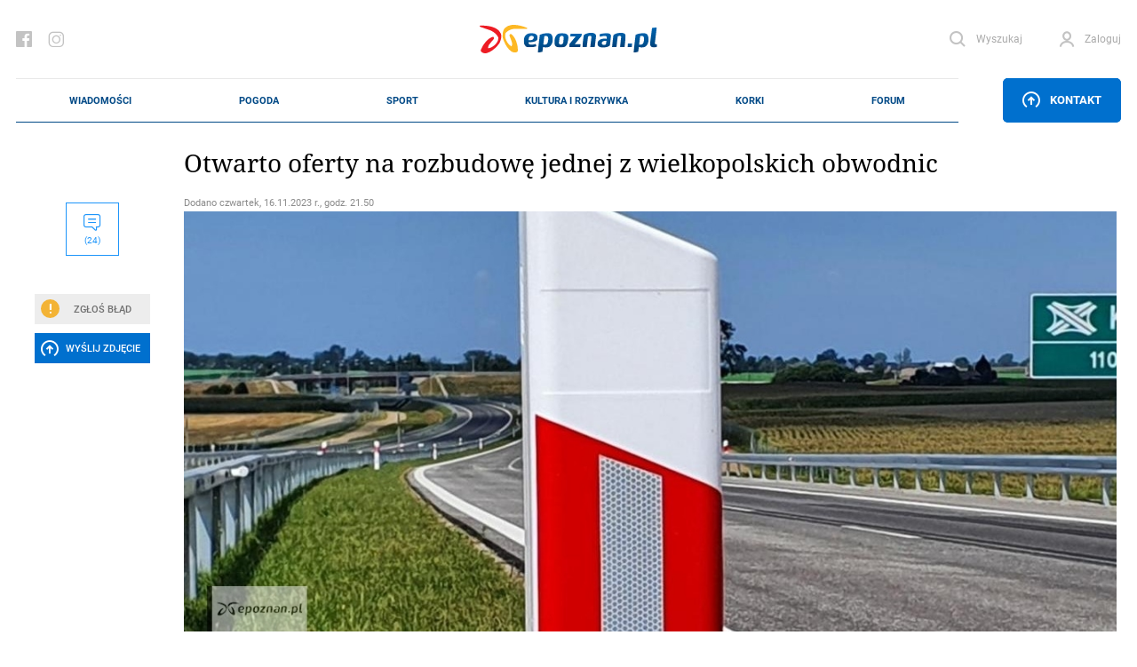

--- FILE ---
content_type: text/html; charset=UTF-8
request_url: https://epoznan.pl/news-news-145053-otwarto_oferty_na_rozbudowe_jednej_z_wielkopolskich_obwodnic
body_size: 233157
content:
<!DOCTYPE html>
<html lang="pl-PL" prefix="og: http://ogp.me/ns#" data-scroll="0">
<head>
  <meta charset="UTF-8">
  <meta name="viewport" content="width=device-width, initial-scale=1" />
  <meta http-equiv="X-UA-Compatible" content="ie=edge">

            <title>Otwarto oferty na rozbudowę jednej z wielkopolskich obwodnic</title>
      <meta name="description" content="Chodzi o obwodnicę Kępna.">
      <link rel="canonical" href="https://epoznan.pl/news-news-145053-otwarto_oferty_na_rozbudowe_jednej_z_wielkopolskich_obwodnic">
      <meta property="og:title" content="Otwarto oferty na rozbudowę jednej z wielkopolskich obwodnic">
      <meta property="og:type" content="article">
      <meta property="og:url" content="https://epoznan.pl/news-news-145053-otwarto_oferty_na_rozbudowe_jednej_z_wielkopolskich_obwodnic">
            <meta property="og:image" content="https://epoznan.pl/storage/gallery/105803/JPxJSi19E8NuLXwpTIBin2EXeWhlGcIL.jpg">
      <link fetchpriority="high" rel="preload" href="https://epoznan.pl/storage/gallery/105803/JPxJSi19E8NuLXwpTIBin2EXeWhlGcIL_wmgallery.jpg?1700164746" as="image" type="image/jpg" />
            <meta property="og:description" content="Chodzi o obwodnicę Kępna.">
      <meta property="og:site_name" content="epoznan.pl">
      <meta name="news_keywords" content="gddkia, komunikacja, inwestycje, obwodnica, kępno">
      <meta name="keywords" content="gddkia, komunikacja, inwestycje, obwodnica, kępno">
      <meta name="author" content="KaT">

      <script type="application/ld+json">
      {
        "@context": "https://schema.org",
        "@type": "NewsArticle",
        "headline": "Otwarto oferty na rozbudowę jednej z wielkopolskich obwodnic",
        
        "image": [
          "https://epoznan.pl/storage/gallery/105803/JPxJSi19E8NuLXwpTIBin2EXeWhlGcIL.jpg",
          "https://epoznan.pl/storage/gallery/105803/JPxJSi19E8NuLXwpTIBin2EXeWhlGcIL_story331.jpg?1700164746",
          "https://epoznan.pl/storage/gallery/105803/JPxJSi19E8NuLXwpTIBin2EXeWhlGcIL_story332.jpg?1700164746",
          "https://epoznan.pl/storage/gallery/105803/JPxJSi19E8NuLXwpTIBin2EXeWhlGcIL_left4.jpg?1700164746"
        ],
        
                        
                
        "author": [{
          "@type": "Person",
          "name": "KaT",
          "url": "https://epoznan.pl/newsListAuthor-KaT"
        }],
        "publisher": [{
          "@type": "Organization",
          "url": "https://epoznan.pl",
          "logo": "https://epoznan.pl/new_assets/img/logo.svg",
          "email": "redakcja@epoznan.pl"
        }],
                
        "datePublished": "2023-11-16T21:50:00+01:00"
      }
      </script>

      
      <script type="application/ld+json">
      {
      "@context": "https://schema.org",
      "@type": "BreadcrumbList",
      "itemListElement":
      [
        {
          "@type": "ListItem",
          "position": 1,
          "item": "https://epoznan.pl/",
          "name": "epoznan.pl"
        },
        {
          "@type": "ListItem",
          "position": 2,
          "item": "https://epoznan.pl/newsList-0-najswiezsze_wiadomosci",
          "name": "Wiadomości"
        }
                ,
        {
          "@type": "ListItem",
          "position": 3,
          "item": "https://epoznan.pl/newsList-192-gddkia",
          "name": "gddkia"
        }
              ]
      }
      </script>
    
    
    
    
    
      
  <meta name="robots" content="index,follow">
  <meta name="robots" content="max-image-preview:large">
  <link rel="preconnect" href="https://www.gstatic.com">
  <link rel="preconnect" href="https://ajax.cloudflare.com">
  <link rel="preload" href="/fonts/NotoSerif/NotoSerif-Italic.woff2" as="font" crossorigin="anonymous" />
  <link rel="preload" href="/fonts/NotoSerif/NotoSerif-Regular.woff2" as="font" crossorigin="anonymous" />
  <link rel="preload" href="/fonts/Roboto/Roboto-Regular.woff2" as="font" crossorigin="anonymous" />
  <link rel="preload" href="/fonts/Roboto/Roboto-Italic.woff2" as="font" crossorigin="anonymous" />
  <style>
    @font-face {font-display: swap;
      font-family: "'Roboto', sans-serif";
      src: url("../fonts/Roboto/Roboto-Italic.eot");
      src: url("../fonts/Roboto/Roboto-Italic.woff2") format("woff2"), url("../fonts/Roboto/Roboto-Italic.woff") format("woff"), url("../fonts/Roboto/Roboto-Italic.ttf") format("truetype");
      font-weight: 400;
      font-style: italic;
    }
    @font-face {font-display: swap;
      font-family: "'Noto Serif', serif";
      src: url("../fonts/NotoSerif/NotoSerif-Italic.eot");
      src: url("../fonts/NotoSerif/NotoSerif-Italic.woff2") format("woff2"), url("../fonts/NotoSerif/NotoSerif-Italic.woff") format("woff"), url("../fonts/NotoSerif/NotoSerif-Italic.ttf") format("truetype");
      font-weight: 400;
      font-style: italic;
    }
    @font-face {font-display:swap;
      font-family: "'Noto Serif', serif";
      src: url("../fonts/NotoSerif/NotoSerif-Regular.eot");
      src: url("../fonts/NotoSerif/NotoSerif-Regular.woff2") format("woff2"), url("../fonts/NotoSerif/NotoSerif-Regular.woff") format("woff"), url("../fonts/NotoSerif/NotoSerif-Regular.ttf") format("truetype");
      font-weight: 400;
      font-style: normal;
    }
    @font-face {font-display:swap;
      font-family: "'Roboto', sans-serif";
      src: url("../fonts/Roboto/Roboto-Regular.eot");
      src: url("../fonts/Roboto/Roboto-Regular.woff2") format("woff2"), url("../fonts/Roboto/Roboto-Regular.woff") format("woff"), url("../fonts/Roboto/Roboto-Regular.ttf") format("truetype");
      font-weight: 400;
      font-style: normal;
    }
  </style>
  <link rel="preload" href="https://epoznan.pl/new_assets/css/app.css?1763830403" as="style" />
  <link rel="preload" href="https://epoznan.pl/new_assets/css/magnific-popup.css" as="style" />
  <link rel="preload" href="https://epoznan.pl/new_assets/js/jquery-3.3.1.min.js" as="script" />
  <link rel="preload" href="https://epoznan.pl/new_assets/js/app.js?1761499952" as="script" />
  <link rel="preload" href="https://www.gstatic.com/firebasejs/10.9.0/firebase-app.js" as="script" />
  <link rel="preload" href="https://www.gstatic.com/firebasejs/10.9.0/firebase-messaging.js" as="script" />
  <link rel="preload" href="https://www.gstatic.com/firebasejs/10.9.0/firebase-messaging-sw.js" as="script" />
  <link rel="preload" href="https://epoznan.pl/new_assets/js/jquery.magnific-popup.min.js" as="script" />
  <link rel="preload" href="https://epoznan.pl/new_assets/js/swipe-detect.min.js" as="script" />
  <!--<link href="https://cache.consentframework.com/js/pa/29879/c/hB73H/stub" rel="preload" as="script">--> 
  <link href="https://www.gstatic.com/prose/brandjs.js" rel="preload" as="script">
  <link href="https://epoznan.pl/cdn-cgi/scripts/5c5dd728/cloudflare-static/email-decode.min.js" rel="preload" as="script">
  <!--<script src="https://cache.consentframework.com/js/pa/29879/c/hB73H/stub" referrerpolicy="unsafe-url"></script>--> 
  <script src="https://choices.consentframework.com/js/pa/29879/c/hB73H/cmp" referrerpolicy="unsafe-url" async></script>
  
  <link rel="stylesheet" href="https://epoznan.pl/new_assets/css/magnific-popup.css" type="text/css" media="all">

  <link rel='stylesheet' href="https://epoznan.pl/new_assets/css/app.css?1763830403" type='text/css' media='all'>

  <link rel="apple-touch-icon" sizes="57x57" href="https://epoznan.pl/new_assets/img/favicons/apple-icon-57x57.png">
  <link rel="apple-touch-icon" sizes="60x60" href="https://epoznan.pl/new_assets/img/favicons/apple-icon-60x60.png">
  <link rel="apple-touch-icon" sizes="72x72" href="https://epoznan.pl/new_assets/img/favicons/apple-icon-72x72.png">
  <link rel="apple-touch-icon" sizes="76x76" href="https://epoznan.pl/new_assets/img/favicons/apple-icon-76x76.png">
  <link rel="apple-touch-icon" sizes="114x114" href="https://epoznan.pl/new_assets/img/favicons/apple-icon-114x114.png">
  <link rel="apple-touch-icon" sizes="120x120" href="https://epoznan.pl/new_assets/img/favicons/apple-icon-120x120.png">
  <link rel="apple-touch-icon" sizes="144x144" href="https://epoznan.pl/new_assets/img/favicons/apple-icon-144x144.png">
  <link rel="apple-touch-icon" sizes="152x152" href="https://epoznan.pl/new_assets/img/favicons/apple-icon-152x152.png">
  <link rel="apple-touch-icon" sizes="180x180" href="https://epoznan.pl/new_assets/img/favicons/apple-icon-180x180.png">
  <link rel="icon" type="image/png" sizes="192x192"  href="https://epoznan.pl/new_assets/img/favicons/android-icon-192x192.png">
  <link rel="icon" type="image/png" sizes="32x32" href="https://epoznan.pl/new_assets/img/favicons/favicon-32x32.png">
  <link rel="icon" type="image/png" sizes="96x96" href="https://epoznan.pl/new_assets/img/favicons/favicon-96x96.png">
  <link rel="icon" type="image/png" sizes="16x16" href="https://epoznan.pl/new_assets/img/favicons/favicon-16x16.png">
  <link rel="manifest" href="https://epoznan.pl/new_assets/img/favicons/manifest.json">
  <meta name="msapplication-TileColor" content="#ffffff">
  <meta name="msapplication-TileImage" content="https://epoznan.pl/new_assets/img/favicons/ms-icon-144x144.png">
  <meta name="theme-color" content="#ffffff">
  <script src="https://www.google.com/recaptcha/api.js?onload=onloadCallback&render=explicit" async defer></script>
  <script>!(function () {window.googletag = window.googletag || {}; window.vmpbjs = window.vmpbjs || {}; window.vpb = window.vpb || {}; vpb.cmd = vpb.cmd || []; vpb.st=Date.now();  vpb.fastLoad = true; googletag.cmd = googletag.cmd || []; vmpbjs.cmd = vmpbjs.cmd || []; var cmds = []; try{ cmds = googletag.cmd.slice(0); googletag.cmd.length = 0; }catch(e){} var ready = false; function exec(cb) { return cb.call(googletag); } var overriden = false; googletag.cmd.push(function () { overriden = true; googletag.cmd.unshift = function (cb) { if (ready) { return exec(cb); } cmds.unshift(cb); if (cb._startgpt) { ready = true; for (var k = 0; k < cmds.length; k++) { exec(cmds[k]); } } }; googletag.cmd.push = function (cb) { if (ready) { return exec(cb); } cmds.push(cb); }; }); if(!overriden){ googletag.cmd.push = function (cb) { cmds.push(cb); }; googletag.cmd.unshift = function (cb) { cmds.unshift(cb); if (cb._startgpt) { ready = true; if (googletag.apiReady) { cmds.forEach(function (cb) { googletag.cmd.push(cb); }); } else { googletag.cmd = cmds; } } }; } var dayMs = 36e5, cb = parseInt(Date.now() / dayMs), vpbSrc = '//player.bidmatic.io/prebidlink/' + cb + '/wrapper_hb_741032_17329.js', pbSrc = vpbSrc.replace('wrapper_hb', 'hb'), gptSrc = '//securepubads.g.doubleclick.net/tag/js/gpt.js', c = document.head || document.body || document.documentElement; function loadScript(src, cb) { var s = document.createElement('script'); s.src = src; s.defer=false; c.appendChild(s); s.onload = cb; s.onerror = function(){ var fn = function(){}; fn._startgpt = true; googletag.cmd.unshift(fn); }; return s; } loadScript(pbSrc); loadScript(gptSrc); loadScript(vpbSrc); })() </script> 
  <script id='gptScript' async src='//securepubads.g.doubleclick.net/tag/js/gpt.js'></script>

  <!-- Global site tag (gtag.js) - Google Analytics --> 
  <script async src="https://www.googletagmanager.com/gtag/js?id=G-KBL75SNRDB&cb=1770123526"></script> 
  <script>   
      window.dataLayer = window.dataLayer || [];   
      function gtag(){
          dataLayer.push(arguments);
      }   
      gtag('js', new Date());    
      gtag('config', 'G-KBL75SNRDB'); 
  </script>
  <script>
      var googletag = googletag || {};
      googletag.cmd = googletag.cmd || [];
      window.googletag = window.googletag || { cmd: [] };
      googletag.cmd.push(function () {
          var _YB = _YB || {
              ab: function () {
                  return _YB.dool ? "b" : "a" + Math.floor(Math.random() * 10);
              },
              dool: Math.random() >= 0.1,
          };
          var yb_ab;
          if (Math.random() <= 0.9) {
              yb_ab = _YB.ab();
          } else {
              yb_ab = "c";
          }
          googletag.pubads().setTargeting("yb_ab", yb_ab);
      });
  </script>
  
  <script>
    googletag.cmd.push(function() {
      
      googletag.defineSlot('/21727502935/gam_epoznan_pl/epoznan.pl-rezerwa-rectangle', [[250, 250], [250, 360], [300, 250], [320, 320], [336, 280]], 'div-gpt-ad-1671789731359-0').addService(googletag.pubads());
      googletag.defineSlot('/21727502935/gam_epoznan_pl/epoznan.pl-rezerwa-bilboard', [[970, 250]], 'div-gpt-ad-1671789661137-0').addService(googletag.pubads());

                googletag.defineSlot('/21727502935/gam_epoznan_pl/epoznan.pl_desktop_all_970x250_under_page', [[970, 250], [750, 200], [750, 300]], 'div-gpt-ad-1555317216889-0').addService(googletag.pubads());
        googletag.defineSlot('/21727502935/gam_epoznan_pl/epoznan.pl_desktop_news_336x280_under_content1', [300, 250], 'div-gpt-ad-1555408640785-0').addService(googletag.pubads());
        googletag.defineSlot('/21727502935/gam_epoznan_pl/epoznan.pl_desktop_news_336x280_under_content2', [300, 250], 'div-gpt-ad-1555408688867-0').addService(googletag.pubads());
        googletag.defineSlot('/21727502935/gam_epoznan_pl/epoznan.pl_desktop_news_300x250_rectangle_next_to', [300, 250], 'div-gpt-ad-1556011791154-0').addService(googletag.pubads());
        googletag.defineSlot('/21727502935/gam_epoznan_pl/epoznan.pl_desktop_news_300x250_rectangle_next_to2', [300, 250], 'div-gpt-ad-1594741525693-0').addService(googletag.pubads());
        googletag.defineSlot('/21727502935/gam_epoznan_pl/epoznan.pl_desktop_news_336x280_under_content3', [300, 250], 'div-gpt-ad-1594741405492-0').addService(googletag.pubads());
        googletag.defineSlot('/21727502935/gam_epoznan_pl/epoznan.pl_desktop_news_336x280_under_content4', [300, 250], 'div-gpt-ad-1594896323023-0').addService(googletag.pubads());
        googletag.defineSlot('/21727502935/gam_epoznan_pl/epoznan.pl_news_desktop_300x600', [300, 600], 'div-gpt-ad-1597745452410-0').addService(googletag.pubads());
        googletag.defineSlot('/21727502935/test.epoznan.pl/test.epoznan.pl-mobile-news-1', [[300, 250], [336, 280]], 'div-gpt-ad-1671618273681-0').addService(googletag.pubads());
        googletag.defineSlot('/21727502935/test.epoznan.pl/test.epoznan.pl-mobile-news-2', [[300, 250], [336, 280]], 'div-gpt-ad-1671618318362-0').addService(googletag.pubads());
        googletag.defineSlot('/21727502935/test.epoznan.pl/test.epoznan.pl-mobile-news-3-inside-comments', [[300, 250], [336, 280]], 'div-gpt-ad-1671618367590-0').addService(googletag.pubads());
                          googletag.pubads().enableSingleRequest();
      googletag.pubads().collapseEmptyDivs();
      googletag.enableServices();
    });
  </script>

  
  <script type="text/javascript" src="https://platform-api.sharethis.com/js/sharethis.js#property=65ddc9d1f44fb1001a4c6abc&product=sticky-share-buttons&source=platform" async="async"></script>

  
  </head>
<body class="grid-right">

  <header class="header">
    <div class="container" id="mainContainer">
      <div class="header__top">
        <ul class="header__socials">
          <li class="header__social">
            <a href="https://pl-pl.facebook.com/epoznan/" class="header__socialLink icon-facebook"></a>
          </li>
          <li class="header__social">
            <a href="https://www.instagram.com/epoznan.pl/" class="header__socialLink icon-instagram"></a>
          </li>
        </ul>
        <div class="header__logo" id="main-logo">
          <a href="//epoznan.pl" class="header__logoLink">
            <img src="https://epoznan.pl/new_assets/img/logo.svg" class="header__logoImage" alt="" width="201" height="32">
          </a>
        </div>
        <ul class="header__buttons" id="header-buttons">
          <li class="header__button header__button--search">
            <a href="#" onclick="javascript: searchPaddingLeft();" class="header__buttonLink icon-search">
              <span class="header__buttonLinkText">Wyszukaj</span>
            </a>
            <div class="header__search">
              <form action="//epoznan.pl/news-search" class="header__searchForm" id="cse-search-box">
                <input type="hidden" name="cx" value="016719165226267931369:n0jirdwinxe">
                <input type="hidden" name="cof" value="FORID:11;NB:1">
                <input type="hidden" name="ie" value="utf-8">
                <input type="hidden" name="num" value="15">
                <input type="text" name="q" id="q_search" class="header__searchInput" placeholder="Wpisz czego szukasz..." onclick="javascript: searchPaddingLeft();">
                <button type="submit" class="header__searchSubmit"></button>
                <script src="https://www.google.com/cse/brand?form=cse-search-box&amp;lang=pl&amp;sitesearch=true"></script>
              </form>
            </div>
          </li>
                    <li id="header-login-button"></li>
            <li class="header__button" id="login-form-container">
                <a href="#" class="header__buttonLink icon-account">
                  <span class="header__buttonLinkText">Zaloguj</span>
                </a>
                <div class="header__login">
                  <div class="header__loginOuter">
                    <form id="login-form" action="https://epoznan.pl/login" class="header__loginInner" method="post">
                      <input type="hidden" name="_token" value="5vMMfKmsLlRel2lgkiCaeSWTjNzqhPaglVuFKlhg" autocomplete="off"> <!-- <input type="hidden" name="_token" value="5vMMfKmsLlRel2lgkiCaeSWTjNzqhPaglVuFKlhg" autocomplete="off"> -->
                      <label class="header__loginLabel">
                        <span class="header__loginText">Login</span>
                        <input type="text" name="login" class="header__loginInput" value="">
                      </label>
                      <label class="header__loginLabel">
                        <span class="header__loginText">Hasło</span>
                        <input type="password" name="password" class="header__loginInput" value="">
                        <a href="#" class="header__loginPassword"></a>
                        <a href="#" class="header__loginText header__loginText--link" data-popup-open="remember-password">Zapomniałeś hasła?</a>
                      </label>
                      <button type="button" class="header__loginSubmit" id="login-button">Zaloguj</button>
                      <div class="header__loginInfo">
                        <div class="header__loginInfoInner">Nie masz konta? <a href="https://epoznan.pl/register">Zarejestruj się</a></div>
                      </div>
                    </form>
                  </div>
                </div>
            </li>
                    </ul>
      </div>
      <div class="header__bottom" id="main-menu">
        <div class="header__logo header__logo--bottom">
          <a href="//epoznan.pl" class="header__logoLink">
            <img src="https://epoznan.pl/new_assets/img/logo.svg" class="header__logoImage" alt="" width="150" height="24">
          </a>
        </div>
        <ul class="header__menu mainNav">

      <li class="mainNav__item mainNav__item--featured np-desktop" id="menu-item-1">
        <a href="//epoznan.pl/newsList-0-najswiezsze_wiadomosci" class="mainNav__itemLink" data-text="Wiadomości">Wiadomości</a>
        <div class="mainNav__itemSubmenu">
    <div class="mainNav__itemSubmenuArrow"></div>
    <ul class="mainNav__itemSubmenuColumns">
                        <li class="mainNav__itemSubmenuColumn">
             <ul class="mainNav__itemSubmenuItems">
                  <li class="mainNav__itemSubmenuItem">
            <a href="//epoznan.pl/newsList-19-policja" class="mainNav__itemSubmenuItemLink" data-text="kronika policyjna">kronika policyjna</a>
          </li>
                              <li class="mainNav__itemSubmenuItem">
            <a href="//epoznan.pl/newsList-30-inwestycje" class="mainNav__itemSubmenuItemLink" data-text="inwestycje">inwestycje</a>
          </li>
                              <li class="mainNav__itemSubmenuItem">
            <a href="//epoznan.pl/newsList-71-nieruchomosci" class="mainNav__itemSubmenuItemLink" data-text="nieruchomości">nieruchomości</a>
          </li>
                              <li class="mainNav__itemSubmenuItem">
            <a href="//epoznan.pl/newsList-229-gospodarka" class="mainNav__itemSubmenuItemLink" data-text="biznes">biznes</a>
          </li>
                  </ul>
        </li>
                                <li class="mainNav__itemSubmenuColumn">
             <ul class="mainNav__itemSubmenuItems">
                  <li class="mainNav__itemSubmenuItem">
            <a href="//epoznan.pl/newsList-141-polityka" class="mainNav__itemSubmenuItemLink" data-text="polityka">polityka</a>
          </li>
                              <li class="mainNav__itemSubmenuItem">
            <a href="//epoznan.pl/newsList-8-komunikacja" class="mainNav__itemSubmenuItemLink" data-text="komunikacja">komunikacja</a>
          </li>
                              <li class="mainNav__itemSubmenuItem">
            <a href="//epoznan.pl/newsList-950-wywiad" class="mainNav__itemSubmenuItemLink" data-text="wywiady">wywiady</a>
          </li>
                              <li class="mainNav__itemSubmenuItem">
            <a href="//epoznan.pl/newsList-340-kultura" class="mainNav__itemSubmenuItemLink" data-text="kultura">kultura</a>
          </li>
                  </ul>
        </li>
                                <li class="mainNav__itemSubmenuColumn">
             <ul class="mainNav__itemSubmenuItems">
                  <li class="mainNav__itemSubmenuItem">
            <a href="//epoznan.pl/newsList-15-historia" class="mainNav__itemSubmenuItemLink" data-text="historia">historia</a>
          </li>
                              <li class="mainNav__itemSubmenuItem">
            <a href="//epoznan.pl/newsList-73-life" class="mainNav__itemSubmenuItemLink" data-text="life style">life style</a>
          </li>
                              <li class="mainNav__itemSubmenuItem">
            <a href="//epoznan.pl/newsList-50-region" class="mainNav__itemSubmenuItemLink" data-text="region">region</a>
          </li>
                              <li class="mainNav__itemSubmenuItem">
            <a href="//epoznan.pl/weather" class="mainNav__itemSubmenuItemLink" data-text="pogoda">pogoda</a>
          </li>
                  </ul>
        </li>
                    </ul>
</div>
    </li>
    <li class="mainNav__item mainNav__item--featured np-desktop" id="menu-item-7">
        <a href="//epoznan.pl/weather" class="mainNav__itemLink" data-text="Pogoda">Pogoda</a>
    </li>
    <li class="mainNav__item mainNav__item--featured np-desktop" id="menu-item-2">
        <a href="//epoznan.pl/sport" class="mainNav__itemLink" data-text="Sport">Sport</a>
    </li>
    <li class="mainNav__item mainNav__item--featured np-desktop" id="menu-item-3">
        <a href="//epoznan.pl/culture" class="mainNav__itemLink" data-text="Kultura i rozrywka">Kultura i rozrywka</a>
    </li>
    <li class="mainNav__item mainNav__item--featured np-desktop" id="menu-item-4">
        <a href="//epoznan.pl/traffic" class="mainNav__itemLink" data-text="Korki">Korki</a>
    </li>
    <li class="mainNav__item mainNav__item--featured np-desktop" id="menu-item-10">
        <a href="//epoznan.pl/forum" class="mainNav__itemLink" data-text="Forum">Forum</a>
    </li>

            <li class="mainNav__item mainNav__item--featured" id="menu-item-11">
            <a href="#" data-popup-open="news-error" class="mainNav__itemLink" data-text="Zgłoś Błąd" onclick="javascript: $('#news-error-overlay').show();">Zgłoś Błąd</a>
        </li>
        <li class="mainNav__item mainNav__item--featured" id="menu-item-12">
            <a href="//epoznan.pl/contact" class="mainNav__itemLink" data-text="Kontakt">Kontakt</a>
        </li>
    
    
  </ul>
                    <div class="header__menuButtonWrapper">
                        <a href="#" class="header__menuButton" data-popup-open="contact"><span class="icon-upload"></span> Kontakt</a>
                        </div>
              </div>
      <style scoped>
        .header__bottom_mobile {
          display: none;
          position: fixed;
          bottom: 45px;
          background-color: white;
          width: 100%;
          left: 0;
          padding: 0 20px;
          z-index: 999999;
          border-top: 1px solid #e8e8e8;
          border-bottom: 1px solid #e8e8e8;
        }
        .header__bottom_mobile .header__menu {
          border-top: 0;
          border-bottom: 0;
        }
        .header__bottom_mobile .header__logo--bottom {
          width: 156px;
        }
        .mainNav {
          justify-content: space-around;
        }
      </style>
      <div class="header__bottom_mobile" id="main-menu">
        <div class="header__logo header__logo--bottom">
          <a href="//epoznan.pl" class="header__logoLink">
            <img src="https://epoznan.pl/new_assets/img/logo.svg" class="header__logoImage" alt="" width="150" height="24">
          </a>
        </div>
        <ul class="header__menu mainNav">

      <li class="mainNav__item mainNav__item--featured np-desktop" id="menu-item-1">
        <a href="//epoznan.pl/newsList-0-najswiezsze_wiadomosci" class="mainNav__itemLink" data-text="Wiadomości">Wiadomości</a>
        <div class="mainNav__itemSubmenu">
    <div class="mainNav__itemSubmenuArrow"></div>
    <ul class="mainNav__itemSubmenuColumns">
                        <li class="mainNav__itemSubmenuColumn">
             <ul class="mainNav__itemSubmenuItems">
                  <li class="mainNav__itemSubmenuItem">
            <a href="//epoznan.pl/newsList-19-policja" class="mainNav__itemSubmenuItemLink" data-text="kronika policyjna">kronika policyjna</a>
          </li>
                              <li class="mainNav__itemSubmenuItem">
            <a href="//epoznan.pl/newsList-30-inwestycje" class="mainNav__itemSubmenuItemLink" data-text="inwestycje">inwestycje</a>
          </li>
                              <li class="mainNav__itemSubmenuItem">
            <a href="//epoznan.pl/newsList-71-nieruchomosci" class="mainNav__itemSubmenuItemLink" data-text="nieruchomości">nieruchomości</a>
          </li>
                              <li class="mainNav__itemSubmenuItem">
            <a href="//epoznan.pl/newsList-229-gospodarka" class="mainNav__itemSubmenuItemLink" data-text="biznes">biznes</a>
          </li>
                  </ul>
        </li>
                                <li class="mainNav__itemSubmenuColumn">
             <ul class="mainNav__itemSubmenuItems">
                  <li class="mainNav__itemSubmenuItem">
            <a href="//epoznan.pl/newsList-141-polityka" class="mainNav__itemSubmenuItemLink" data-text="polityka">polityka</a>
          </li>
                              <li class="mainNav__itemSubmenuItem">
            <a href="//epoznan.pl/newsList-8-komunikacja" class="mainNav__itemSubmenuItemLink" data-text="komunikacja">komunikacja</a>
          </li>
                              <li class="mainNav__itemSubmenuItem">
            <a href="//epoznan.pl/newsList-950-wywiad" class="mainNav__itemSubmenuItemLink" data-text="wywiady">wywiady</a>
          </li>
                              <li class="mainNav__itemSubmenuItem">
            <a href="//epoznan.pl/newsList-340-kultura" class="mainNav__itemSubmenuItemLink" data-text="kultura">kultura</a>
          </li>
                  </ul>
        </li>
                                <li class="mainNav__itemSubmenuColumn">
             <ul class="mainNav__itemSubmenuItems">
                  <li class="mainNav__itemSubmenuItem">
            <a href="//epoznan.pl/newsList-15-historia" class="mainNav__itemSubmenuItemLink" data-text="historia">historia</a>
          </li>
                              <li class="mainNav__itemSubmenuItem">
            <a href="//epoznan.pl/newsList-73-life" class="mainNav__itemSubmenuItemLink" data-text="life style">life style</a>
          </li>
                              <li class="mainNav__itemSubmenuItem">
            <a href="//epoznan.pl/newsList-50-region" class="mainNav__itemSubmenuItemLink" data-text="region">region</a>
          </li>
                              <li class="mainNav__itemSubmenuItem">
            <a href="//epoznan.pl/weather" class="mainNav__itemSubmenuItemLink" data-text="pogoda">pogoda</a>
          </li>
                  </ul>
        </li>
                    </ul>
</div>
    </li>
    <li class="mainNav__item mainNav__item--featured np-desktop" id="menu-item-7">
        <a href="//epoznan.pl/weather" class="mainNav__itemLink" data-text="Pogoda">Pogoda</a>
    </li>
    <li class="mainNav__item mainNav__item--featured np-desktop" id="menu-item-2">
        <a href="//epoznan.pl/sport" class="mainNav__itemLink" data-text="Sport">Sport</a>
    </li>
    <li class="mainNav__item mainNav__item--featured np-desktop" id="menu-item-3">
        <a href="//epoznan.pl/culture" class="mainNav__itemLink" data-text="Kultura i rozrywka">Kultura i rozrywka</a>
    </li>
    <li class="mainNav__item mainNav__item--featured np-desktop" id="menu-item-4">
        <a href="//epoznan.pl/traffic" class="mainNav__itemLink" data-text="Korki">Korki</a>
    </li>
    <li class="mainNav__item mainNav__item--featured np-desktop" id="menu-item-10">
        <a href="//epoznan.pl/forum" class="mainNav__itemLink" data-text="Forum">Forum</a>
    </li>

            <li class="mainNav__item mainNav__item--featured" id="menu-item-11">
            <a href="#" data-popup-open="news-error" class="mainNav__itemLink" data-text="Zgłoś Błąd" onclick="javascript: $('#news-error-overlay').show();">Zgłoś Błąd</a>
        </li>
        <li class="mainNav__item mainNav__item--featured" id="menu-item-12">
            <a href="//epoznan.pl/contact" class="mainNav__itemLink" data-text="Kontakt">Kontakt</a>
        </li>
    
    
  </ul>
                    <div class="header__menuButtonWrapper">
                        <a href="#" class="header__menuButton" data-popup-open="contact"><span class="icon-upload"></span> Kontakt</a>
                        </div>
              </div>
    </div>
  </header>
  <script type="module">
    import {
      initializeApp
    } from "https://www.gstatic.com/firebasejs/10.9.0/firebase-app.js";
    import {
      getMessaging,
      getToken,
      onMessage
    } from "https://www.gstatic.com/firebasejs/10.9.0/firebase-messaging.js";

    function isTokenSentToServer() {
      if (window.localStorage.getItem('epoznan_sentToServer') == 1) {
        return true;
      }
      return false;
    }

    function updateStorageToken(token, forceUpdate) {
      console.log('test');
      if (typeof forceUpdate != 'undefined') {
        window.localStorage.setItem('epoznan_wtk-firebase-token', token);
      } else {
        if (window.localStorage.getItem('epoznan_wtk-firebase-token') == 'null' || typeof window.localStorage.getItem('epoznan_wtk-firebase-token') == 'undefined') {
          window.localStorage.setItem('epoznan_wtk-firebase-token', token);
        }
      }
    }

    function setTokenSentToServer(sent) {
      if (sent) {
        window.localStorage.setItem('epoznan_sentToServer', 1);
      } else {
        window.localStorage.setItem('epoznan_sentToServer', 0);
      }
    }

    //funkcja na razie nie jest wykorzystywana
    function isTokenSentToServerOutdated() {
      if (window.localStorage.getItem('epoznan_sentToServerDateTime')) {
        var sent_sec = Math.floor(window.localStorage.getItem('epoznan_sentToServerDateTime') / 1000);

        var curr_sec = Math.floor(Date.now() / 1000);
      }

      if (!window.localStorage.getItem('epoznan_sentToServerDateTime') || (curr_sec - sent_sec > 3600)) {
        return true;
      } else {
        return false;
      }
    }

    function setTokenSentToServerDateTime() {
      window.localStorage.setItem('epoznan_sentToServerDateTime', Date.now());
    }

    function makeRandomString(length) {
      var text = "";
      var possible = "ABCDEFGHIJKLMNOPQRSTUVWXYZabcdefghijklmnopqrstuvwxyz0123456789";

      for (var i = 0; i < length; i++)
        text += possible.charAt(Math.floor(Math.random() * possible.length));

      return text;
    }

    function sendTokenToServer(token) {
        var data = {
          token: token,
          csrf_token: getCookie('epoznan_fcm_csrf_token')
        };

        $.ajax({
          url: '/fcm2TokenRegister',
          data: data,
          type: 'get',
          success: function(output) {
            setTokenSentToServer(true);
            console.log(output.status);
            updateStorageToken(token, true);
            console.log('a');
            setTokenSentToServerDateTime();
            console.log('b');
          }
        });
    }

    function registerNew(messaging) {
      navigator.serviceWorker.getRegistrations().then(e => {
        e.forEach(f => {
          if (f.active?.scriptURL.includes('15') || f.active.scriptURL.endsWith('sw.js')) {
            f.unregister().then();
          }
        });
      });
      navigator.serviceWorker.register('firebase-messaging-sw16.js').then(registration => {
          getToken(messaging, {
            serviceWorkerRegistration: registration,
            vapidKey: 'BAlElTRDdDP3nilDXG7zTT2AjKFlceUeAKXuanbLKWfmL3Zx0WXlfKht0_TeTnuRkTdpkNj2ZWGvr3UIAP5pHMA'
          }).then((currentToken) => {
            if (currentToken) {
              console.log("Token is: " + currentToken);
              updateStorageToken(currentToken);
              sendTokenToServer(currentToken);
            } else {
              setTokenSentToServer(false);
              console.log('No registration token available. Request permission to generate one.');
              // ...
            }
          }).catch((err) => {
            console.log('An error occurred while retrieving token. ', err);
            setTokenSentToServer(false);
          });
        });
    }

    function onBtnClick() {
      Notification.requestPermission().then((s) => {
        const firebaseConfig = {
          apiKey: "AIzaSyBREPE-Cay1tYmErERxFZwfSN58ZNCy6Wk",
          authDomain: "epoznan2.firebaseapp.com",
          databaseURL: "https://epoznan2.firebaseio.com",
          projectId: "epoznan2",
          storageBucket: "epoznan2.firebasestorage.app",
          messagingSenderId: "60145799311",
          appId: "1:60145799311:web:05e7aba94f306d4e7e60fa",
          measurementId: "G-N3XHMRGWLG"
        };

        const app = initializeApp(firebaseConfig);
        const messaging = getMessaging(app);
        registerNew(messaging);

        onMessage(function(payload) {
          console.log('Message received. ', payload);
          // Customize notification UI here
        });
      });
    }

    if (Notification.permission === "default" || Notification.permission === "granted") {
      console.log('granted sw');
      onBtnClick();
    }
  </script>

<style scoped>
    #fullscreen-ads {
      display: none;
    }
    @media (max-width: 800px) {
      .bannerBox__mob-holder {
        height: 120px;
        position: sticky;
        top: 0;
        z-index: 9999999;
      }

      #fullscreen-ads {
        display: block;
        position: fixed;
        top: 0;
        bottom: 0;
        left: 0;
        right: 0;
        background: white;
        z-index: 99999999;
      }

      #fullscreen-ads-exit {
        text-align: center !important;
        width: 100% !important;
        font-size: 16px !important;
        width: 190px !important;
        margin: 6px 0 6px auto !important;
        display: block !important;
      }
    }
</style>
<div id="fullscreen_mobile-placeholder"></div>
<main class="singlePost"  id="body_epoznan">
        <div class="container">
          <div class="bannerBox">
            <!-- /21727502935/gam_epoznan_pl/epoznan.pl-rezerwa-bilboard --><div id='div-gpt-ad-1671789661137-0' style='min-width: 468px; min-height: 60px;'><script>googletag.cmd.push(function() { googletag.display('div-gpt-ad-1671789661137-0'); });</script></div>
          </div>
          <div class="bannerBox__mob-holder">
            <div class="bannerBox__mob" style="width:320px;">
                              <script>

                    var _gaq = _gaq || [];
                    _gaq.push(['_setAccount', 'UA-2065216-21']);
                    _gaq.push(['_setSampleRate', '10.0']);
                    _gaq.push(['_trackPageview', '/adsys2.php?id=20900']);

                    (function() {
                    var ga = document.createElement('script'); ga.type = 'text/javascript'; ga.async = true;
                    ga.src = ('https:' == document.location.protocol ? 'https://ssl' : 'http://www') + '.google-analytics.com/ga.js';
                    var s = document.getElementsByTagName('script')[0]; s.parentNode.insertBefore(ga, s);
                    })();

                </script>
                <input type="hidden" id="adsys_hidden_41" class="adsys-hidden-input" value="20900" />
                <div style='margin: 5px auto 0 auto; max-width: 380px; width: 100%; border:none;'><table style="border: none;"><tr><td style="vertical-align: middle; height: 100px;"><a href='adsysClick?id=20900' target='_blank'><img width=320 height='100' src='https://epoznan.pl/storage/adsys/i5B4NXoXwg.jpg' style="border: none; width: 100%; max-width: 320px; height: auto;" alt='Reklama'></a></td></tr></table></div>
            </div>
          </div>
          <div class="row">
            <div class="singlePost__sidebarLeft">
              <div class="postSidebar">
        <div class="postSidebar__actionsContainer">
            <a href="#parent_comments_container_2" class="postSidebar__actionBox postSidebar__actionBox--lightBlue">
      <span class="postSidebar__actionBoxIcon icon-chat"></span>
      <span>(24)</span>
    </a>
      </div>
  <button type="button" class="postSidebar__errorButton" data-popup-open="news-error" onclick="javascript: $('#news-error-overlay').show();">
    <span class="postSidebar__errorButtonIcon"></span>
    <span>ZGŁOŚ BŁĄD</span>
  </button>
  <button type="button" class="postSidebar__sendPhotoButton" data-popup-open="contact">
    <span class="postSidebar__sendPhotoButtonIcon"></span>
    <span>WYŚLIJ ZDJĘCIE</span>
  </button>
</div>
            </div>
            <div class="singlePost__main">
              <style scoped>
  @media (max-width: 1920px) {
    .singlePost__sidebarRight {
          position: relative;
          top: calc(50vw * (509 / 1129) + 155px);
      }
      .post__featuredImageContainer img {
          max-width: 50vw;
          width: 50vw;
          height: calc(50vw * (509 / 1129));
      }

      .post__title {
        width: 50vw;
      }
  }
  @media (max-width: 1680px) {
    .singlePost__sidebarRight {
          position: relative;
          top: calc(55vw * (509 / 1129) + 155px);
      }
      .post__featuredImageContainer img {
          max-width: 55vw;
          width: 55vw;
          height: calc(55vw * (509 / 1129));
      }

      .post__title {
        width: 55vw;
      }
  }
  @media (max-width: 1600px) {
    .singlePost__sidebarRight {
          position: relative;
          top: calc(58vw * (509 / 1129) + 155px);
      }
      .post__featuredImageContainer img {
          max-width: 58vw;
          width: 58vw;
          height: calc(58vw * (509 / 1129));
      }

      .post__title {
        width: 58vw;
      }
  }
  @media (max-width: 1440px) {
    .singlePost__sidebarRight {
          position: relative;
          top: calc(64vw * (509 / 1129) + 155px);
      }
      .post__featuredImageContainer img {
          max-width: 64vw;
          width: 64vw;
          height: calc(64vw * (509 / 1129));
      }

      .post__title {
        width: 64vw;
      }
  } 
  @media (max-width: 1366px) {
    .singlePost__sidebarRight {
          position: relative;
          top: calc(68vw * (509 / 1129) + 155px);
      }
      .post__featuredImageContainer img {
          max-width: 68vw;
          width: 68vw;
          height: calc(68vw * (509 / 1129));
      }

      .post__title {
        width: 68vw;
      }
  }
  @media (max-width: 1280px) {
    .singlePost__sidebarRight {
          position: relative;
          top: calc(82vw * (509 / 1129) + 155px);
      }
      .post__featuredImageContainer img {
          max-width: 82vw;
          width: 82vw;
          height: calc(82vw * (509 / 1129));
      }

      .post__title {
        width: 82vw;
      }
  }
</style>
<article class="post">
  <h1 class="post__title">
    Otwarto oferty na rozbudowę jednej z wielkopolskich obwodnic
  </h1>
    <div class="post__date">
    Dodano <span>czwartek, 16.11.2023 r., godz. 21.50</span>
  </div>
                  <style scoped>
          @media (max-width: 800px) {
              .post__featuredImageContainer img {
                  max-width: calc(100% + 36px);
                  width: calc(100% + 36px);
                  margin-left: -18px;
                  height: calc(100vw / 1129 * 509);
              }
              .post__featuredImageContainer {
                pointer-events: none;
              }
          }
          </style>
        <figure class="post__featuredImageContainer gallery__container" style="min-height:100px;">
            <a href="https://epoznan.pl/storage/gallery/105803/JPxJSi19E8NuLXwpTIBin2EXeWhlGcIL_wm.jpg?1700164746" class="gallery__imageContainer" title="fot. GDDKiA" rel="lightbox[105803]">
              <img src="data:image/jpg;base64, /9j/4AAQSkZJRgABAQEAYABgAAD/2wCEAAEBAQEBAQEBAQEBAQEBAQEBAQEBAQEBAQEBAQEBAQEBAQEBAQEBAQEBAQEBAQEBAQEBAQEBAQEBAQEBAQEBAQEBAQEBAQEBAQEBAQEBAQEBAQEBAQEBAQEBAQEBAQEBAQEBAQEBAQEBAQEBAQEBAQEBAQEBAQEBAQEBAQEBAQEBAf/CABEIAf0EaQMBIgACEQEDEQH/xAA7AAAABgMBAQEAAAAAAAAAAAADBAUGBwgAAgkKAQsBAAEEAwEBAQAAAAAAAAAAAAACAwQFAQYHCAkK/9oADAMBAAIQAxAAAACRdxjH0Q8TlNxgwCzfA0BNhgDtucAgMMGAWC/QJ77fQBwzgA5voO4TPggW3HDGtc+/B3M3zJp80zAIGJsBDTTfKye5sJkLFjvwE0Y+TAEE5oBAFQKshPD4YFCZ8ECoRkBZafrPyR6ued+29RVtPOcn6bjbdrMEtVNUk1YX2wYCBBwgumSvDZFObkU8HkWMxwV5ke4tqbtp/ixB7ocdOu8+jEMof3/UQRhjkuGWHDByGS4u2MhDfDTwW2zA+/[base64]/ADXBeZmRDXNslgXwzoyJpjQUMJmMjAIJwmGgO/18Kb/[base64]/Axd2gLBsDTQyCK1+C/RgnhzQCYKiSADQcYbJabmAI6HfgE83wPoB/4gKYc2WAhCiIEr6e3WFADm6AgTPiAmGDHwdKlzhMawsZKgECc0HCG++iwsWM6DE5dSuVPU3gfb+ui82HRyDp/xvOdsCGSgqaQA+ZuBkHcuAe+gY6dJnMW0Dmm4Eyx8yDbMrBN0d8vVs3ZLWcv7UzAqP5aqz+3qoG/6j5Td+g/PXrvLN9NTO0a4VOlVIyT+mBgwExgF9xskm5Y78jBDcbeYABHvuApsc+AWEOZkJaqQMMLbGtATcVfsoTtVDGgiOZGaCPwfYCw2bygH6LkUC230lARjb7lemb4I0zMDff6HhYuo20UL7CYgzBN1gAmbyjQXX460MCZBDTBsaVgwJiKGDBcxYRi/[base64]/[base64]/C5kNNhAw0CGHALfTEgW4JhQX1NCkdPxR+rwgjntQDBG3Av8ABtgI/[base64]/jH2B1GY0VUD/[base64]/[base64]/CmGG5vox+eU89Io/VQa8oJpLvrJzQbtV/pm+Bpm+gZmYGZmBmZgZvoMG5YwXDM3wAdzJYMzMDMzAwEbYPoW2gffn3ABz59AEmpBgTJHSwDFD2gE8G0AnmYSCexgEAwRsgOk99wZzJbPpXOXP3s4Idy/P/ZuhcjRbJ/LOinmk8ma0iN0N0ITp8zBlg2m24Zn34AmggQBD64GpYbAF12wAht8AtsIOCThwhIai5sOppZOR1PLn0z7JzrFNJWOmcxInMBwCm9dwwf59dXmZi0YGIMAOYGG/3bUM+CBhg2uACY10AX7pgHSmahscIigKFmBsIDqgE1zGjMB3DM3LgY2JGAzfTcdzNNw0b603kOQNw77l8ReKcHvZ62/BV6O13voG5rWNdWl+h/PP6DYzjh+ht/Fci+M3EesEarjZt/NfqC8vXt3It90q2MX09RsGcBxoGLDDAT3GBDMzAzNBnTTM3AXf6G0Z9+agDvvsAWo5cMzfQMzMDNtdA02CEAPXcMMB21AHbXQN801AMAwGOltDhMXuUFCJ/wAVUo/[base64]/wAPuN8GzsRQP2Qpk8i7/wA2H9f9EH03j53LZveY/k/95dQKbUPHA1X62N68r+3rl/M/k5j939YOYF6bl7blhkGhwlqCiEWwDIIOB9203WDDAlgNCF944Y3JYBjcEYPhcX6GFj5leEoQPRGQRtdgFL5ga6bgBhYYsO7ljIQabahgIHgIvctmgA/cAAbTfSvsi2aaCQRkwRcRyd4+CHfvg/Y7mTBC0x8v6Aqt5eREEdILhR5ACCZJgMKXUA+aamwLChYG+fdg01F0Dcr9wPuu+gD76aBqSPk5BF7XdTVej89PL56g/OLYt8sPSdRDpb27ijd2PkNw17N8GWbiZgC4EGBkH7gv59zBAYgBkAtypoVgoWGRcCDEGddNBrcwTMju+aaCxNgthG+aYAxQwXDPn3EGZmNAoXzQAxfmgv5ggY6O2V5qQswhxA9WvLDi/J+e/e6kIK668XJOyJlq5ofZ6UUqzrOvvI9DU4FzyRG65Bq5zx1U+uO6X+mST58rpdm730vP1+SryusnuxqKpk9I85WdAmSSMREeZGe2QDLsfDkGROWmc9ek7y3dFIVr1x3WMuK5N+m4HcizrvxY560Vtdpa5JSdqO0emeZud1nN31GWFrzB90VYs5utgz4yaWPs/Di3jeaTCpI+8+Z7qpNhAVUndtgkz5NprTTcGSbn6H8h9ZtfTHt5ULIUd/6EEvmNYfYqG1AbTeExsHt5xA7Vch6H0ymCCp1451M+guFBaGG2HO3pAXF0wNxc0AfcsMO5mYNb4OGGmu5cDAA+wAg4MAxQbYd+pygiSIrDZ7wYbiKB+SD1y+Ii6p6gW/h557ZrDu9H/nM9H/RdVOYoJOz6ucEQHXlZMYPd2NqAqpQ+PgaClt4NLlZzKrLP1Ojef70G2NMT+i5IeLfQ6Ex838MQRTysi9Mt0EnZqdDUiXnnBf7Kl1ItOYB+/NiWIF8+Bt83WGxFDUkpTYgCIfwKxU+moWcBpJYFhcopqwlMSIK4Y9ueIfIOOqQO+7/ME4ExoiQWGwJYGR29PbOxeYATv/z5gXfPdR9aUSLtPH4257N6/wCmmyZW5QjNtauttK2PKdTwLMxlT2hOSESYiN9JastHl08yOpXbktsnKOWyLIOaviDZ0d1ZCpJFdnDQXhC1itT2CvE3o7gdetxVePYHsY9ronTmHUOdkoTo45rKv7kUh5yV8kI6swnCcY6/bO3Edk0dt6fan8LLCb/qfarqz4vZU2Sk9drK8rjDfO2HPeskj6Fs8IIhBk6DtV+KzxuzJKrLemTyNODaKL0m+nz8179LNq56Lz9XKyevbPulKqbHbYbPcjYkAxktuAoQuAELmC8zBBGoewQHQwcHTQeBjWa77gCZDFdX8TVJEXEY7GfzKeOenic9tHkNn1/KKTVuF100rSjVBTs63ovDlErjOQHhZ2ijuZm2ftbxtssqIm9ceX8c1eO0kG8eUS7gMORYZQecblZZyQS6N+1/sxWwtD/Rq2y3ILtJzKqLV1Siw6967j0UTHyQpjvdB1mi2t9qNet+rh/jnUu/[base64]/nnmhikPVbDPKODY1ZexrczTllsfQLTnjBUzHZuvZyCtn1y5jPP+mrSdp8x/QWV4W0+1mJQnjiTUNdKWvTScq29kF+wnFEWyfjDbA0qqmNjFlhD5bHmwMsofs98UvtR2+F0QspVe0W81IyI4UREePW25EKQBihbgL9wMN/uuwDaZoGDA/AED12F4IEKIwYMMNRQN1gyaZBdWwGG/GU7EoL+fH+gPxTo4fnRE9GT25Rzbg+8+tzbiUvL6QupP3LPLiHOi/nDtNwl9sRuz9g3eYGTFykPO04jtKW5OSDEouMqBlmPCc3KNmaDNhvHpbqFxvvoPxvDl4ZFiNNKzMdW9Ys7mXG87sFM3t/PLq7U/aKO3s980Ua9qZOSmwtPoBtNUNSrXLosmFkqTKxuANtxMz+oHyp2U1Cj79IPFiZtI0XpNP3FI/Z7J6KOF03yL1zntVdrM722mVjHseCjFctLD7uFe8sUQUqATM65ggU7MKepp6W05EXP8ifQu3sRQzyvkR51LVaau26LLvTLjhd+PN5ydG6WWYnHXK8NAFXiXRrOXn41M+wruh32IawW7ffXwf8Adir/AEnnXMHL/qu66jIXFX0aMDYa+o8I9xS25VfKapfekzyzeqixv1xBpFcRpsvs7YbnNOP+pD8gXnLuuXe+ivYNT5s9CLc2I0yXy+My09vP3UIWIJvU7YaLzZTZGM0z4jSy5LYh2VUXC7YecQ7jMUYyqUZjgRsJspC9vfgl95G6a/0RtRVG2/[base64]/01voyXXCUbSS8mQFCOTg27TLDJjsnKsCYE5IMY6BJYbNTMkgNhqtCU3fVNrrvSWdjVWupXL02nIH3G57OQItpXMZyB90MywkxcfSp2s/czmGjuo4xpeDwkY/Akwozi0tEtW35ss+Ux3seHnyMyW/S2iedewIdVo6ptlrBtc2JRI5TVM5U4OPZ3eiqqEzrblmXaWola70IG5sy62m2LVtz0Vaj+eB7ejShmyOc+m9c+CnHY9aVvZFgp5xA9V5lRI4YnO/EaKTwc/QU8w3p/rJ/SO3VNrmW7pxBciI3HZLFkFkTQEccQCwwwwA6niwFy6mICSCq4BPRSBAHQbYCI+woFBhtgLg5rII2jCWIrCn/i89oPkWrHee6vEBzlq35jPrkmPZVCjMSwJyLQI3spsC0mk5nnQibqciZMRJrqb2IqYzJhJPIj4nJyqJijd/6Ox4gcE5Hx6IkSe9x2EwbDqQmn5a56k5ikOXYWxukjb6C6OO0JLdFTcjHNgj01Pj3LUn1WVRzlMW6xGQ5FjddjSDj/nY/FnHbOwYyDkic6zl0t8ohOrO7rnJ1S6lAoVzSX796rKEr1z0wZqM47L6tFZY6uTE82I6i/sBlbzv3TxRH/[base64]/6tfz2/e5rr3XqX4y8GzPoD9LNoeEX0s1F70bZMysHo3mBtmdAn4RsPXYdH0HDGtBNiwZ8+4G+nzUBg/n0NM10AxhU0ARY8FII2jKVIuCl3k39Y/j7q3a1RWMq8psmAC+1xh2NCz2b0lpsFpaIMrihvS0pSW4WcL/3RiOlJ5qS1thbRF5kebVZ7hkjpWYtS8IsWtV+xx+wKbXtwoxMybCZyRmcSMRJbkaZVisBBbtt1imZlt242VgeeWpyTY0PqcfKrF2jxJCbFDnBbUtGNIQ9DzGUo7zkRyZZphwrDbQVureH8eVoMAnRMboiw53Bk7yMZaYiMSQhmVxvEUxsSygekKaeeNe/NPfu2bJ5KG9fndRY0p5FE7N3mHXEpYxJddsIPd1Cu2JsiK2pFh58+ppuKyco3sPauzqeYk/XAh+316XbB8p4KsofV+rXPGqlnD6I1ZrnjEHdeul0Rqr/AJNdQbwxdpW0thpQVy+kou/z2M6WWtk03opQnZKuHos6EW6tGea17ZdISoCXGc6o+2RKQ2ZR6N3zkhVaml0Wj8Du91IjuWo2bRdL4iq5Uneci0Qnetvwze2CisO3HhD92Xhu579IKHoblLeIv0iTB6B/L+Q6j4m/S4sJ+Vz2L798s/cmm8zOtXYPn41SaulXnO9MEAyvb7r8GtghsBLVCxgMLmC4YYLjBmvwKQ6wotlWHBqpHjz9gHi6q3q5IlfjOuxbDJrKt9rkuoj/ALsP/Srjm4/74GaK9pC5JUtRHf53DWWIpRW5KuY2H1VpP2Nm/BR1j3kc7Rz9P3zQYxUXOjjTxPpGUv8Ao7CaeSLZwFvFUSdvZGiPc6n5cNqhUpTstIq80mTrsLDMqlpm2SykqGq3AGRmrrJuGiQ1U8y+ZZSqTrdnFWTitadPz/aRWBNsmMidWlk32brceozhsDKiF0kUrS44iuSbPb2YarA65KGQ5CEbWjZmzV5yNGrWPe6a/kJ0krkt/qnNMhcdnY/fpocmlqTB7Gj+YWXbCs9G6rwNqhsFT7KIf8f7khu+nOqvJOwKkAMe9Nu4z3B+yfZLIUnlnf6YOkkC2pNM3LWIkveg3lZQlUsYT0gqxQdlSQvME09XpFr5za6dcZCvtY5vx/2xga6mctlK11pbWs41I/S9VfjcYY372RK+5yXuTOT8iK5R6dTWwkh+TraVOp7B2Vqha9WsI5vwz6c5vgz+Kvqm4Rd1Nhc6m+Jv2t+Mvnn0U5olgRvC36Zk1KWEiZq+FTOSaht2truDsvJvVB6CvzS9ey/[base64]/1qZ7elFGFNBwu3HsMON7AF2G2Y815tuqJuGH5jYm76NJqvs7qS+jLjOFSbbYYkSWMWR8Rkp1MmS15IQy/DLayZ+RYxkpB3fkex2GA6ENw7bRIjPsitezuJUDSujTJWyNT+1bakoaxywlkLJHMp/9kppeZ8/C91c5ESWZLmbni6qd+9Th5Ct6M71l5+wgTW9alaqW9sx+9nC5N3ibO/8AGHIq9bVazWQREsXVo8pWZw6t2Vrz2hY3DyayvLs9y9KpCiXajKtn1RfM9sOmiZYqlsqNypsq0j6UU55jXPsPXHDo/wCgchi259TqTGtn5XrrIW9iQIC/I0nvJXbzkv1ffidO/Hz7BvITzf37yNM6DeFv0+JqQqJUvWMzPrsX5mYV6ym259cnXvB3hDKejHmS3mH/AEXeTA5Ng/ptzj+Vx2q7V87PbwT519Quv+Bmbq4US00DNvuknO6afKLGdDkwQ+4Uk5xdJuLEO5uZTlknNFtalva2gNto0XNWfEm7rIzRbCplelkw5bSxVFd0Jc8wtePOgqTj69lmGX+utxa0RKkRTdVFe7zXmMtsm8TD70MvwysQ8MA482TKhvMnHjlkKc8XLz/[base64]/N/dvHEQEfwt+odPSF1Bk63pvpj8IYHfMxbU+rfyV+ub178CoQkyJFX0X8sJL5U9JkrSe5+aSjft1QuSe6PFPc/rXxz5z689NfoJ/LweG4cQ/[base64]/sa57kEvyxTV5R1Sen3H+oVP+f2t51uV7LeedmhOTVZN51Lh+UTilDbQSD7aENxzsZeR52McLSdr+ZUR2NOtttnVzt54lu1XrKH1u4+dmJ7vIHnph/pfUKSVaUrRRch2v7As4lBBL5lRjLac52JMCUYuGPhXjovX64Dh0p8pfqu8vXP/AHFw9Pk9/Cn6jk5PPp8nXC+Zj0DNdi6ok+ex7xiezX2J8EayKyMZ9Q/IR7R7I0ctL0kuKJUrrVNf8XZBtOG/L7qhyt8J/qCBRl/bnPpq9nov8dJLp/j79OCLfzju8ffPlJ2YofeHl91Lw5dVmV1e2tV7ek9UezblPOhm2+Ucx5gtLG9a1Smo3Y+RW3K38rPQs5K5fAODvSBHrsbyU9F+4avFh+apw96KpVj9WpF6BPOWrjrC9urS8l2erXKb1a8Uul67Se/MY9g9eV5yFJsA0dr0arxa117DDi5isGReGbE0ol7Z8Ee66nYVZrNJfH9vP177PVL63qlDH30JM8g3Sq8P9ceaHedStREULPnhu+qUlsi2+40nPiw8Cb2cOVJNr/JHN9t0oharXumiSVXK5MIcytQXyt171uU4YocMl+gNVY0/0OatFUdYqeco7h9tqolZ9mW3dxKAWE+y5DnXbiKw8RXFFD9z6T9556eFvQutnQ5dXhlbaza2u56qeezRHr1c0CHRfl1g8L9uSI/OuxSK9oEVdZkSQvsLR3MkEIE3Xl4FkqY3nYim9pRWpLnkJhkHFOqUYElFE23XOuSLOdV2O6XTLx096e/1HqGrly47B3UDg7AfqmoCpfI1vPYushIhYTBVeC02M8IoKzIbCF7211syNdL/ADI+nHzZah7S4C7BHPBf6nUQkrJTuulszHoH0Mb4qPIntN8VftU9g/BirX0xv6a+Pr8j2QmS+tBkuOpOadZ4OixDm8OeWHWXk14L/T7mZnIPcJnYPbLhCMpLYmwcdQfQd5qOifqP4cdCE+sO/YvnLNkdDSQKiJ2TO7AS7CRWZbRaJyU8RFLvg7eU6GydoZR4Gt6Mj0dA+ch94X3PjrnXZPJJBlSdsNbbWHycbkthcWnblUSnJvbDOIokVnsyGWWynO+cxe8nmsVuXNyb6j7vwuDkLempsa/LqLyj9Eq3OieYZmepdH0i35aWRtjM2+QOBsD9+Gryu04ydILGzNfVfHan3e3mbKmQm7XINyydFF8+dfoW7Fr3lusPFUI8tTd6LqVSFXO3A6L8cPU72vXPNrV5xF+bWPMjsZy+7l+qdeiWMbyVd2Km5fWfrlZymndquePdfhLvGrxR60/Nz6dqKy83d3IcsnHh17oMr81ONz4Bi6On5UWvUq55lh+eE2EaS8W1O9iJ+QPX+5h2UtZWxwwrKKJanGtr0dKkmTYiLGVK9rZxnLwWK1Wey7MFbGNPbC43W4rd9jNkCPXVYzdbq7MhefW5/o+n9NvT7y7v64gej7mDOt4ZDfmPY3qZ5qPv8lCy8mgyQZFaQ6ybyU2tuI6d+d70K8DdU9febM4XPeBv1WI6asI7tADmY/X7/Nd1MPb21+I723evfg/VLdwpXpv47PlhvZBeQ0n+wHyLQV4mMxZ8Q+TvXfkN4G/Ttt9+b8f9z4Ln1TxFivli3fLIY7R8Wuk/pH4x9zouqXLPc/lc2W3Z9jDLDZkOHHx2o7sdyCJTMnIksILyohMmPCEGoksZH8VqsgXsTiscciqwzK0PZzwaki7TKVP16OW9kznaZydZbFcJcaPRW4fOK9lOehz5wUkSNnuAq8LjjUft6y+ZstLmWTZ5yUYrcOKVljhmvZOw/wBJldyFnDgVIPWpbDLVeHOvMPC8IJQLLkmPiHFJOXI54pKtvS1Fwer0Sp3QuHBlsVUjy8rm1dXid7j8RO1/UdB6/cQPVB5gOoaLyInuvd/OV7t6KKPXJcPQda5R+hbzwd+9Ws+L3M1+coOTPydWOEwaC6ed5KqdfdYTLrbRM4ImfmGcjSutHgqPqKJ65yWa1gwnLJxXH53MlSdpzeYNVVZ72QpchhHmDLzPcJNgLFJ1POAXJD5QYHvFIs7eVgPzfutrw060Wj89vdar0pzT5IO8e2NetC2/jwsVJrvTzQ+e52U15mof9aFCX18MbaQO8MnVPg73c4UUPrPzWnCB/wCf36t0cgfIJpC2Zkit+/N9cx3J7c/Ej7dPXnwwrukmSHqD4wv9vLyCtDedDXexIbATpR4Vjxy499juOHgn9N+b/Q+Re8DOu26nyEdyDHt1yeFuyvG30FekPjPLrG6fJvaflxzteNh2S1EaSCMiSRvNuWlKQQtHVxltJzrjTq+qpTyrXOi8XSlVyMyWWCFj7zTUBBq2WktxrniTmmMQQd1s4DGdrkXnBmEHw1siPpmzQ0AXaZBhk5RcAisny4p4KUOi6bGSuvbnkJBWHJCrq2EFri1OSay/kqcpl5k7g2j83ikHqRfnk1W46/[base64]/h+px0+QrtDJOsXProRTl1uH+LPZrj/AFHq/wAwBwsZ+ev6vUpNVUfNKDmZIrd9N9XI677dfD97gfVHxCr83ltq+wviY/yww2CPZRiJ8sLcKC7WNCsOTXF7tbxS8D/ppVknfTj3vw1oGKOkY/kCPr3lEJejHzl92PRHxp7+pUFfe0/L6wbRb7nVFZkV26RmSvsZ3QSTFYI3tiyRuEBpqQ1yIZfmNJ6OfUmw0lZlCN3WM09ETtXnmuKsORmDA6mMz0EHtDK8MophX7vVNcg82a92bpm41UJWkRvKFghXUsE9skzJeSH0GY2BgJ7hyAsaSkq4oVXPFaIknvK/Kah8IIYgMZsTS6klTm9ed2qOYmnUAQOdCxdpshUJYnhqvDSeDAIRyEeqVHOvNtp/[base64]/O/342DE8dXOOdnFweo/H3sXyArfUPlrPED/[base64]/emcaBThCuSlDVGMuHBTxqbi5NySiifU9w+N8/HQSEClOoN3glaAsL0IApLNl6zH1DD9DPnp9Ftpp/Q8nAM0WmteGG0URQN5ssLRw4sU80VcUP2JXB0aUDMrc6NU8u3is8I083x63SeTti4iMK8y/IcKdPFMxvrE3YGOrAuk5LEaRNBurqUq3GmlkGYpV5aF3eRWxJlQ4ZfjSmQ23G93qzNybRQ5OTAjtpTJdMES0X7i+udjGZUUI7kY1pDTSe7enk8NqIGBh7qze3iZZDbdl45wT6vOSPdYrt9BXhP9L+2wfVVyA6+ch6/0v5Zj5BS+ev6z0dNPlHKIlgur9ZppvoqIg+5rws+47038Vk+PZIjP2Z8OVNyNh1Cox0BGQ5JcdSQzFO8oeIfcHh78/P0rGczONfRXNtTgJTAf7AveSwv1h5NdPPQHx+7TNhe07f8ALRk49nO4mPWxYhGBgIkix42h9GjzGcJCdTAXAd5BqyfHG1G8qOEI6ey3g0w46l1UJcTAy7gRc8HWhjLIU3s5xiEy1k22pdYG3atEeRVpdnZkusx66sYAPAnA5Mcs43oBVXm7IaQU/EDnTd1IIuVT6kIdqww2kEwMxRGWQXHth3aopa2Oo7hDhLGnfVrOHD97dPmSqNz3Zl3l505vvGxjYCJe8HD3thZc9jqxHAZ5+a2Yfpy/Kc1c1WiQ4z96kvAy1VhxNt7gRXeTi8ON3mWdXOXUGY6W2igSWfNcXzTEsqqKc7sCcttwDaipFgw5JcnaNIslBrr0v59ZkKUZSmwLddlW/NI0OY2KnTlETzaqfc8TSW5ck6NkWKSu2GBu6MzSzdfJy7Y1CnJgRnUiFXawLlmY7R07VYTthI0iJ5otuwsvcuLJ3O3xLMB++fb4XW7k91P5g7l3DyiHiJz59frPJJ6inLryoIwMij3030VGavuW8NnuH9P/ABWBi5+Mb2d8N1tSSFrDEaKqIsImSE1lpEyrlBw87gcQPn7+lkbMziv0O+j/AHQlJrDfLGveSwd0l5s3/wC//IHtOcrlPHcflowFWcl5bULFp4W2SsyTPKq8VmLW0iIIQcM1ROPbCbJbb8pIbGnghExmk4RDnW4TWhc8jV+TQsgNVdeC7aFWtztomxkswg4P/[base64]/D8uxHxmqiPrDkKzYxoEnxpaMpwC8tsGVJySisdTrVuexar89pamBEqk+MW1NlX1qfzjRY1iTb0/NhrFb7UJTJsrCRX/AE9izMnqRBVLbUNSLFdluEPTXcLb0B80um/OHuvcPI2cTVLwH+tIgmqSYuuI5mSKHfTMGGx7jfDN7lfUfxgKRQ+WN7J+GS/[base64]/Ckk6u3Gs5QJK82PNNeyZKLZzvATuUpJEEyiS+/Gj2zLAqfCtjbSmyIrUWFiL3Ahq0ulGJUbsFhtmYNdaufTC40DzHJCh+TlUTWOzj/jVFsyI936DTGaRzGpM8ixR1Y5i3/wBvV6fKEX3oz37v/jsPljPgL9cZBOUU5yAn5mSNfzM3G2Z7jfDj7hfTvxgajWfjP9mfDU+eIikNHKKqISH+judsZXyg4b94OD/gH9IZnMzif0bzMzLpNjPxh3vMIH6Tc0+knoD5AdrH5CbG7f8AK+25avy0vL0NN0+DMMlSI0iOdsRQItWk1DloLOJFWZXCR3i/yAuNRUdEELztBVRcateUXCIrG/G8QJGiwcaQt5/CMbiLLQ+lPkw41eMHgZTXO3jbY5ZIiJquYmraC32ZfL5iuw41Xx/YqtkCKU9sMdiOObXI4VP+WKcThGZ1URI5IWO6MBBNKXn4NQU7ZpaThWZqWdVcppsm3eYwryxu+ucg8e5/[base64]/018bsYztZnsz4S7rzYfDzLTRFtvD8nJTkRGk8teCHfjgP4M/R+ZzM4j9Is301bE9mPZk3fNIH6m8r+lPoP5B9lCi23u2/[base64]//xABUEAACAQIEAwUEBAoHBQcCBgMBAgMEEQAFEhMhIjEGFDJBURUjQmEzUlNxEBYgJDA0Q2JygQc1QERUc3QXJVBVY0VgZIKDkaEmNoSxwdHh8ZKi8P/aAAgBAQABEgP/AIlkX9YH/IbCH89i/i/AMHBwfyD+BXZT1wlRgSK3A2It0r+zmWZhcmIQy+Utf2TzClu1Kwqo8MJIW0TI0bj4fwH9Db/ho/4pb+wZH/WJ/wAlsD9ch/j4/gHXDfLBHX8vT+AEjzwtSV4NhKhTipoaGvUpU08b386/sZ1fLprekVXQV2Xm1XTSKB8eoEY4f9+cl/rL/wBFsD9cj/jXA6YGDg4P4eH4b/gI/Bf+WFnZfnham9r4O1MumRVcYr+ymXVh3IPzSX1rezWaUN7R95i+tq0tpe6N9X/uiP8Agdvw5P8A1iP8psD9aiP7wwvTAwen4D+iK/di1vwK5HQ/yjqTfj/7rOD6Yrcoy7MQd6BdX167sdURXfL5t1Psp6eppX26qCSJhgfhti35dvyLfl2xb8Nv0lv+5+U/1hH/AJbY6VMP8WEwMNg4P6C34Lfh04tgMRhallwlSD1xLHTVS6Jo0kX0rux9LNeSic079dNZk2ZZeTvQmSL7S+OHr/3Bt/arf2fLP6xp/wDzYP08P8a4XC4OD0wf05ti388dMCVlwlT64WVXFmsRit7O5bXXbb2JD+0zDsxmFFqeH87hvfHRrMCrDxJ/ZLf93MvNq+A/fiX6aH+JeK8AMC2CMHDfh8/0HX8i34Ti2AxGBUleHHArR64zChy/MR7xFSS3CWtoZqCUo51ofBL/AMW8vwW/4vQW77B/FxxL9JB5glbFfCv3YXBwcN+mt+V/+WDiRb3wzFemMzqGkj2n426H+1Wxb8Fv+5tvyctTXX0sZ6SMynFVEIJ44QxIQrpwnh/kMDBweGH/ALH1/AcOevDD+eMw64P9ht/ZLf8AcRAMNbB/Iys/7zoz/wBRsZgb1Eb/ACGE8K/dgcDg4bDf/P4B/Yzh/PD9MZhhj+ht+WuL3wf+698X/Jyv+s6L/MOK3lm0nqGtiPwJx8vwHBwfyLfoz+TbBw/niTpjMf8A+sH8Fv01/wDu/QcMxoiPtsZt+txn9wHEPFE4fDgY3oL8ZFw00AH0ow9RD5PjvUH18d6g+0GO9U32uO9Uv2uO8032mO8032mO9U/18d6g+0GO80/2oGBU046zg471Tfa47zTfbDHeab7YY7zTfa/zFVS+cw+/vVJ9uuO90n2wx3yj+2GO90n22O+UnnNhswpPJmw9dDY43Ul8OMx4ucH8u3/EP5/g+f8Awy36Ki4ZhRf5y4zW3eUH7uIPBH/AuNNxjZi+zGGhit9GuGgi+qMbMX1FxsxfUGNiL6gxsRfUGNmH6mNmP6oxsxfUGDBH9QY2Yfs1xsQD9muNmH7MY2Ifsxju8P1BjYi+oMPCjD3aIHwIY7cYkvbGxF9mmNmL7JMbUX2aY2YfshjZh+oMTRxceQcMFEFOGUW48cZj4j/w9jwJ9MNT0NJDDNmleKbfGqNe+dmB/wBsPjvvZn/nRx3zs1/zk4792Y/5zjvnZn/nV8d87Mf86Ix7Q7L+ebuce0eyx/7XkGPaHZX/AJu+PafZb/msmPanZX/msuPanZT/AJtLj2n2T/5rN/wgfkX/AC6X9doz/wCIXGbX7ylx8GIPo4/4F/C+D/ZTiXrg/q/8+mYnmP3Y9P8Ahz/Rv92O3HFcnH/hLY2x6YKqMZX2XzPOIWno4U2wbKa7Kcwy5itZRSx2+Maf/wCOXzxyngouT5Zd2VznNOMVG8UX2maZTV5RP3esjAPk4UfLGn5Ysvy+7T+7+Sf+HU/63Sf6hMZt+sJwtyDFP9BGf3R+FhbD/oPL8Fv0Hn+E9MSeeD9B/PGYgXY/Lhg+WB/YR/bH+jf7sdt/+x/9Iv4OzhyYVw9spdD9GfZ7UQFXkEiGB+LUNLmdLmSmGeNUmXhLSZ1lHZ+EmSpyZ0Qi5qY07DtIFjhr5nJsIcoyjKYYRULk8NILag02cSTv3PJoxK45WqK+gyWhopKjPpFqZWW7vUbBnm7qCKfcO3hv/m2MuyHK5uyLV0lMvexTyybupvT/AInB+s0v+fFjNQyyrdr8L4pf1eP+H8Jw39lOJPPB+gP8WMxH/wDGPLA/4bL9G/3Y7cf9j/6NfwMAeuOwubzbdZl8hMopo2qIcRVOTdpEO04hrU5dYq6rLfzfN49+m8MdY+Q00NQM4ySKCRmGowR1M2d1LU1dJ7OghF2paTNcpFUcty8IdhC8p7S5tPnGZzF3Pd4HaOCK2Hx2fpu99lIKa9t2PQcfiPln7/8Aw3r+DTg/hgHv6f8AzosZutpKdgeDpxxSfQR/w/hOG/szjH7Bv48VkW5Kq+RNsfjZ3fMamjq6bVBBM0ZeHM8tqQndqhH1tpUEWNv+GS/RPb0x26+kyf8A0a/gPTyx2FikauzCdQSqULoMZR2LrGmlzGqqnoNchkjxR5+IpJMvzUd5hU7SVvcp6L87ySbdp2Oo0bplfaGMxTKaatAsRkfZioyXNKsE71PV08iQzVkbU9dVQSCzJO/4H6YyKcUXZSGr06tim1Af7Q5f8Mv9m4/2cYvi/wCRD9NB/nJjOOlL8xcYo/1eL5r+FsN/ZLYOJcf3dv48VPLIp+eO0oWLN6rZuBIX3MZepp+71JgcATC89HXx16sY+bb+L/hcv0b/AHY7d8JMn/0S4vjK8mrc6n2aRbIv0slDSZZ2Uy4Qu4Mj8znbzDPLPUa6LLj9HDmDd2pDQ5ZlZqWKacZRH2xyeUs1I81GzXNO9LT5xEs7QzUNZa+4mY1eWusGbJeO+mOt7UdkY86X2jlrIKvTqIkikgkkhlFpIzZgw4Yp83oE7IGj7xHv91K7fH1/4Jx/Tx/Swf5y4zR76I7fRKCDR/q8H8HX8Bw35dsW/SnEnnjxQP8AxYqzzrw88Z1lMOZd5lozprKWVmc5XmeYSutIqRSPGdO1CgijA2kid1G4v/C5fo3x29Pv8o/0Qx5YoMzrsqlM1HKY2PiGRdosokDVecOTmMZucZl/SMxJjyilsPt5+1naKoJ1V7xqfgGf50puuZ1IOKXtrn9KRrmWqW/Sg7fZXXRNBmkGxy3Zcz7USxyTU+RTSw0LDGpnYu7F3Y6mbFh6Yufn/Zr4440n8PH+0A2kh/zlxnC8YHHxwpij+gh/g/CcP+hv+Tb8s4kx+yf78VX0sR+eDSRVMmZxd+aOV65iI8qyOnp6mpkSQNIp4nac/wDl4aipHl/abfph+RKfdtjtL2arM6XLJ6WaCMRUmgr+I+bD+85dj8Rs2P8Ae8ux+Iebf4rLcfiLmv8Ai8t+/wDEbNene8ux+Iua/wCMy3H4jZp/jMtx+JGZ+VXl33DsRmZ/vmX4/EbMh/fcux+JGZ/43LcfiRmX+OywY/EjMP8AmOWY0N6Yt+ht+G1+nHGlsWYdfydJxYKLkjGa57VNUmGkOhUbTfLu0NTHLpzF7x260WYQ5iHaBWAj8+OEljm16G8Bs2P/APr44/k+fTH8v0Gn5qMaV8nTGn7vu0H8g+Q/eU4nZnpY9XHQqhTRfq0P8H4Wwf7KcSY/ZSffip+mh+/E0iUuYZvLJrjYOzRn2tWRyN3aZxHIwLYzPNMxdaSaKodI9GkYpe1GbUk8SVr7sJ8WEkinRJoG1RyLqB/RAXxLLTQcJ6hIz6I8ci6oXWRPX8i4/Db8A4k/LEdRBK5jVrOv9if6Nvux27lkWTKY1kdVaiBIDyfaSY1v9pJi7/aSYu315Mc/2kmOf68mOf7R7YJcftHxuMOsj43G+u+NbfaPjcN/G2Lt9o+Iu0GYQj6YnGX9qI5uWtXQ3k8ubZdEt90E2vpp85oKj9pt477l3lUp91X2ohppSkMYlUYTtdE/Wnt64p66jqohKkipfqO8Uo/vCYatolNjOmPbOVBtJn44WropBqWpj4+TVFJGm486acZp2kZPdZdp/ekXPszj1ap2fXjJc/[base64]/OQo8jleZNvzPUMZEPxpntCxcMCoQ8MRVdJUW2pQb9AcN8/3TjxUoP7iMMUHGlh/g/B5YOG/Rn9EcSYH0cn34qQDLGPPVjtHWb9bVUSAB1mZSxr6Du0dFsCFk+mqMuraOJJKPNYjJTtzwtl1LRVeaNSC70MoDxYEdPRxJCrRwRjlRSvC4Kkdbs8KKZZZUSMdWhkhqE3KaVJl8yEbqeAHmLHmVgw8zYnpjQ/ofnj/wDT8E80dNA9TL9GnixX9qaeSLaoC6M/idpd1napmZ3twbIa96aVqZAZN02RbcOYgemPu440thikaNK7aUXqT2ryvd2jHKRq07tbmUNJCkiDd3BePCdpZr+9gjdPPEM8dTEs8J5GXmxJKIbXI+5K6ObvoBC6YOQ0peaph5ureI8D/wDB/K6//tob0tgqR1/lj/8AvFRPFSQSVU5tEhsSjLIiTRtrjkGpW4+mJGjhiMszaEGJO0VKj6I4GlXzairo8wR3iUoUaxGJeETfIccdvR+dZT/oMD8tuGOznY+lehkrcxtO80O5EnZfspBXzy1lWQ9IssyR09flKydpGymjBjjefQMJ2c7IrMMlkY+0Wj4Sf7OU/wAVNh5L/wA8Bj5YXXp4DcsOOIru3HlthkYRlhf72HHrgJAsYbVxbhiIgDllNvSSpkHAMcNJJqvrLX64YqPDfVgSSR9S+GkZlAkdyPIaktw/9/[base64]/Uz7MO5xxwLa8rrdo/6ugPrTRHGXfqkP8P4Thv7KcSYH0cn3jFR9NEf3sZtlE9RndZIuqKKR3Yy0sS9/[base64]/d4pzsKZRxl+Ex1ELxRmSoiD6OcPVUEQu9ZEMS51lkTxxiXd3TbCzQyybMLGSUjVo2aj/AAs2O7VZ/us2M4zFsupjojdZ2NsNmWZVXjq3Q47PZxKJHo652kB4Ru0lPF9PKqDicdq+0Uddahov1eIjW/ZftGgp/Z9WQDEL070ObS1NeY5Ci01jpxnFfNU1DxnlghbSoLgDgf5ZHV0FLTMss207tdsPVUkcPeDOjR4rM8kqysVKpWMtZh29v3vKFP8Ay1QcDF8X/JOOwFVUPDmkMkjvHFAdCdkKmpHaPu6zyCEvOdujI/2guW+tMq4rI527dQ9SRVK1+P1sQBoXLvA7cLWMVPLrl0SRtfgkTzRqUiRuYcTEjKtmhkb51NSGj2YIpQD9ITHL9jILYgWNo9M9NIfRjTyw8LE38OJoGihSaQ21twj3Ip3Qae7qB1p0B1lebT5xS0MNM0hYSVEnJoliexaO7/Kl7nDSFqnX3x392oq5ngan4bZ6YpEg3UFSTteklZTw1EgprhVblxJVd6ZtxhufWqe7xwxpFTncdeaaplbu6JuNt/VWVFj4Hm1DhLN3oodlIdK6Th4FUG3mpxl1RPQxzyxxJMSLXpahpJ3DqBrBJwZe7z61PMjcMd/[base64]/2M4fphfopMVYu6/[base64]/ptBhnG0AvAmhbNKpY8uHJt7jtWdkJIaXvEJaQot5I6SPLklb2kJjHaypXy0nu/[base64]/ADxxUq48je9Plk1VDBNHUoFeJSEfJpiOaoQ/NcicHjWIPl7Gi/aVyYly2nkRY0ryoA44jy4UUKVKziYSyKmP6QD+f5Zbzy9cA/l3x2Szqjyf2gKssO8w6Y8ZBmcOW5ya+cExHctiszVvbj5vSjwzbiBe3OS2741A3tPQF1f7QMw+yGDV0KjjJDg5llQ6zQ4GbZUP2iDDZ1lyqdLXthu0dGDywu2Ic7iqiY4qXnxJWukfvKQJY8cS5/[base64]/s1Dc+IUNIB/VqXxV5Zl8y+8oFicDgzZPQrxPDAyugGqzmxx7LyzzP34XLcpvzEW8sTZXRgXjS/Lwx3KJBd6fh5mOkyQJq0rfzUpkI67fywvsAG+3HfEGXUNfFG0cKOnm0fZqFjxoEVfhaXs/QxAtJRp/FBkuXG9qdBcEHDdmqQEbVOeOD2ZiF9cDAYpsmpaQyGOLi66Dh8ryaO+sHV549m5Ax8Lfd7IyPSCY+GGyjIr22zj2Vko6IfvOT5SOOh/umy3LkiLRpz8LYg4ZVTW/w0GMsN6SL5fhOG/spw+F+jm+7FX9JF9/HHamNn7R5gADxmvilyOZsukmZ2VntaGn7NVsq877RtdVg7N3T39WVN+Kydn4A6RCqlBK4/FmK2rvbDEXZ2DzqnPoR2bG4fz5tJOMxjjy6NKdSZnLYeoeVkB4Ro2rTLUXbSsf3kHSje6Dk4ZrgDp8ll0m78eHKLtLfdbSPLBeJbCOMH1x3kRsAsa3J44ll94/Eq3rvx38F28yIVcam6dbUFe2WTiemkNr8yy9uKgA7dPDz/BJ2mndwTQ0SpfitZVCpdpEG2W/ZwA70XNrs4bFfnFRONhFEcNulFWzV9FOnd4R3YLqbI9mCI1XuoBOtlwKylk4mReHEt2sz2kOXvS0lVqnMtmxG7L8/[base64]/B1OO5V/wDgqrHca/8AwdTjuNd/g6nHca//AAdRjuNf/g6nHca//B1OO4V/+DqcDLq//BVJx7OzD/BVOPZ1f/ganHs6v/wVRj2fXf4Oox+LU/xyqv7z5HFGbSVOk4TKKYuFSd2P1V7OxEeMi4wOzVPq5pmNsUeX0lDfZ06z519qkCK2oA8cLQQfYKQvDE606t7+KmRQOUxQxSw+5iiNzy4hy5GTbGyrsbsJKCmpuDbDn0pI6CJbd6emvx0VuQy1Ma1FPWmaJuhmoc3gqthIV1k8rrkvaN7csCehzZM5yZRLUojqfj/GKrPwRfc+e1/DljQNgZvmL/[base64]/KPH3qWGlhSIiNeuI6h8wyoSo/55F0WTMKqVjHUTShQxDCBlN9qoYafGN+TUPfvw6Ynr5NfGoY8Or1ynlaWYnzxuwSG97/M7I6f+4VOpto88LLAfkB0PeaFk5SL4NVT8E1fzqZ1AtqxS8cpo/8ARwYys/mcX3tgG/4Gw2OH9lfCfRy/[base64]/APEtVIVsECXwtSxTbaNGHq5Q/CB8vPEcSHneTSRbHtfMALCtlCrYKEzXNGHLWzYXPM3UW37jzPtrNRx3VUXwM/zb7cP6Ypu3/aaljEW9DMo6YH9JHaP/AMNg/wBI/aTy7rj/AGi9pfWmx/tH7SfXpsH+kftJ9enx/tG7SfaQY/2idpftIcf7Q+0n14Mf7Qu0v2kOP9oXaT7aHH+0LtJ9tDj/AGhdpPtocf7Qu0X28WHqpzJtyVJP7q7lh0f56bcejfWrqyGgBkkmJv4Uk7TVH7IBcSdopWpgBYTt1KZ9WRcpc3PQ+2afuIqWPvQtimYVklZIZGPL5L2artaPSu/MnGPEcoV9RvcG99dM2mXRf51RlmPCMaLY7OVCyRVOXOenPFjMGCzPSzk64zyNR5nNBZZfexjzZqOvpzq25UI4pW0x9p1kCLbRI1hXx6Uoriw0cTQ60Y7cesIeYZihzTK9dJStG6W1AUlRpQNE/[base64]/VFF/o4cZV+qL8nbA/A3ph8accfyLfht+DT+C2Lfgti2NOLHFji2JFOADtS8MVYGtP47Y7VPKc7rId2TaHhjD1CiyVFQvDgN6rPBqyqI9Pffbz/f78f3mo6Y11H+Kq/u96fFUVLfLbX4tT+uNEfpjZFwcGNfrYKKPPGm3RjjR88aD68caJPOXGibpqv8/ffNvnZyOOLOPXHN1/8AfDG44qTiHM8wp0EMFVJHGvRPbOYP4pg+PatZ9ZPvGaVo847+rZnWyeKRevQxpKxldgHc82DBTHrI2BT0f2rjGxRjpUPju1Ef70+O60f+KdfmKenUWSp8+vcoD/fMCgp7frfDAy+A9KzBy+BrXmLY9mU32rjHsym+1fHsunH7Rsey4PtDj2bB9qcCiSPwytjZf6xxsP8Aafy2JLcHBwaWotw047rVgWsmBBUj4VwIpvNP57Mp46cbMnW2NiT5Y2W/dxtN8sW0387Y+/HD5YOL/[base64]/wAVNl5EOmZhuAG+EpGVtSvxGIa1oatonidlKOt+zlBS0MdZU1SXqppXMA3cxNy1R/KWkNftzTVUW5B4cMtTbhVKDiJawA/7x8uXDxV7f9ox4WhzQjhmEP3y0dZdF73ATp23k7RZZBSpCaH3kp+mPZfI8qqKPczERmbV4c8y+kohSS5csYgU2nUxRHm3lIY8MVYpDFHGJ1BHTAoUJ3GYLp8J9xnWRGKZlFTTKwVkgkHP4wDoIhR9wIE0xk2vLls10ELCS/ixJQSr8cYOKmIRAXdS3nhnJW2q1umBJKFtrsLcWWosb6uPniOtQLIDfievtBgLFbJ6zZjG8ZVVI+dBxyWh08fzJDjKP1Qfxt+AbduY4YwepwTT/PF6YeZxrpvnjXTfPGun+eNcPocFofq41w/VONcP1TjXF6Y3IvTG5F9TG5H5IMbsf1MGaP6mN1Pqi2N1fqY3l+pjfX6mN1fqjG6PqjHeAP2Yw9TxI0C2KipLIyhfPFUOKfxY7Uj/AH/Wf+XAibG38/5aMFG8hjbONv5/fjRgR8euO7+XH5YWmPkDjYx3a/3+ndePkDhqUfaopwKZfrqcbKA31pbGwmn6ReONmLzkGDFBbjKMGOAfGMblKvBnHywJKL6y4/MWB+jwe4Lgezj/APvfL/lhjlnU2wZcrHwE43ct4ch+4T5b9XG9Q/YE/Pfohy7GO80n2HTpjvdGP7vfHeoyPoEUene0ufcpg1dvgGO+8fBjvjeQwa2by0nArZDxIX7u9sSBYAY709zxwKiXzk/l3hj8V8GoNgL3xvvw5sGRvrH5Y3m82NsbzHhqON1h8RxvMT1/kZD69Ma2tYn+e4w9cBze97YD3HE414LN88bh+rj2nVgW3euPaFT9sfnhcwqBxErYOY1H2jY79L11t88LmEvk5x36Y/H5479VeUpGBW1AP0mDVTsbmVhjvNQDyzSY7zWt+3b54lkqT0nY/O9T9s33gT/a9fNRP9tjTMx8Zxty2tq647tN9fjju0v18JCbcJTuA4y/Mp6NXDNuqfKLtA8raBpS/ibv+nwSXOBm0kfFtsYl7RaRyRIzeRPaKp693jw+c1DnhCiedu/VkpGlbk+VRXVcLbT8j9be2KzwlQbfEubV7HSNQwc4kW0bLqkPlV5nWIyRxye8bxRiqngb37vzLewzOAWEjTWIscblE3hqGGGpjJYwzK+GXM4xbSWUYTMK2lL2SQaxpt3yQfu/urXnz4jywMxPk7C+HqC/V2J9A0e01ydeI7auMmnh0anmb6N1cejU1WOsJI9ddRT9UeP577Sixs3qJApjYDGSkHIMv/0QXGT/AKpYfXb8FsEYbF/w8fyP/fHHHH8PHHH8jj+QeuJPPFX1i/ix2m5c/q2PSyDCaZQeNiOg8B+i4+pkF+nDHe4V6oL+nfhdrxi3lhKvcJYhVt5d8tw2kuMGsX4UXDV8vUAY73K/U43242v8sCZ36XBxu246mN+uN7jc3OGlv6/dxPRTbFx88X/dONI88H5jp0xo42B44CWPEdOuNJ+qPXBHkMcRw4HB9MMellB9cBTx8h8WCQCBfCjUdI64va92sB57qnzxrAHixuL9a3rguPI4LoOrccbi6Rzccbi/WwsieZxuR/WxuL5Y3E9cCWP54Eg9GONf/TbAEh6RucaJieET42an7F8bVUeHd3x3es8qeQY7rXfYPgUNcf2DY9n13nFg5dmDW93bhj2ZXfVXHsut/wCnj2RV+qfcuWVIH0iXx7PmRbsUOO7Sfu418b43F64WSIjjjWmNS4Vl+WCw8sXtxxuIOBwZE8jfAlXHyxfAKeuDpHph5VvwbBqfn92BUFWFsNO2rxY32F+J44MzqLDz6hZG483DBk/e44EjfW/mWlcXLkriOosoVwDbqTUcLGO3pgS8emMuJaVEHiJ4Y7WlqaeimSPUzRaWx7Sn6mBcNmVRayRqh9Y5SFtCLzyHmmijSAatQkmbiZWNzxa5xbUcEDwjielqeGo1dHUX60s7REKz3tinrKWSyVUK2+0quz9BV+/SITX8j2fyiZisck1HIDYrU9mKmlUyaBUQD9olFSkXs1x1C0dNa69R5KiqOenilHoEy1ra6VoD9eHLhID7OzONvSCr1U9HHDW0J3g/NJTJlZbkWG8i6WSqyCj25JYCQfOPKI9rJqOL6tLjJf1V/wDMP4P/AM8NhumOH9jP4G8RxIeuKzhoP7y2x2goGrM8rPeLFaOJhh45qJ+fp5P31i635o/MN4uQ3U9cTR2N1u3HqIjIvAnCrGnK6N97bl9UcL2xpmI+ibEUFRY+5a2DTy9Nk3xFBIHDup04lp3SbcQXBHDBppmW2nr1x3WoW3JcevdpyOVGHzWkrFGnafj5jL68392fmFyytVTqRuuBltZ8SH5YGV1vkCPl7KrCNJT/AMwyiuOocBf4vYtb9fzx7DqT1mXHsKfznXHsOT46j78DJAOtTj2Iv+Ka2PYcH+JfHsOn6mpe/r7Goh+2c49jUP1nwMoy8eTYGU5dfwufl7Ly76jX9PZ2XW5oTf1FFlg/u97Y7jlxHCmXHc8u/wAKmO7UH+FTG3SD+7RWGNFJ5U0IxaFekEOPd/Zx8OmNxR+yXG7b4AMbhv5Y3jfG64PXG++N8nztjdbzODKb43WPD/2wZHHzxuvw+fXBdzi7W8N7YbUUb088afvwOyWbgcUAx+Kua/VGPxVzcdI8DsnnDfscfinm3oox+KWbelsDslmhx+J+Z/Xvj8Tc1Pphexma+bWx+JWZjjqUYTsbW397Og9B+KVTfjUDA7Jy/bjA7HMfFV2wexdNw1Vjj1wvYqDV+utbEfYqEPdqz+X4mR34VaYfsbIPA8bD1h7N1UJ5Vp3PQmoyGg1/nCBXHiwOy1NVyhaR5+bqF/o0kI1GuIv5P/[base64]/Mo8vSRtwuluCxPR5vAtXxiJazYU9wIaGq1Jfmi7Q0VD3ekzSFRFLO2iRbQcQX4+onjiIG5rXzxK8CWkVuR/IrQyLqLhG8mpO0MmXPtTkZhQnlaPtBQ0IgjzjK3vQ1I50yvOIKakrRVTam0e5TJJBPklFKvxQtbGRj3Df5mKfNctqaiajWoUVMB0yR6L/P5suG/spwfFiTzxXdI/4kx2jm2s6qQD8EVsNULUJoOg26gzCNCpjjtfhh5lPgVSD1wlUyBtMEbDzx32YrqEMYx397jUifId7qAuq463utZUu5tbQRwY1dQNXvDwwKmQm7T8COhnYCxmNuowKrhfc8uneTYlWJx3mThaOTHfawdEYW8hV17cNJv6PPmQtpi44D5q1+JBHVQ2aW1MwXHe6/wsqN80rqnziFvU1jn/8AXHeT1x3hf/c4epivZpLY7xT9dbY36fyksMd7p/tcd6gPSUW9d2K/CZTgMpP0i44HhrH36STZWU422+/G23XGj1ODHYj542jbicbf/wDOGt088W48f/aw/ABe1zbB62/9sfxYFrj/AOccoJti/HF8BhfiuGdfJbYDfK+NVugxfGrh0vjVb7saz/LDl9ttJGkeLGpfXEWg1s9OekcerBRdPVMbUfmce7HU8MMIG+JzbCR6hcIwwqC1mX+doY+Lugw9ZTRcVOq+O+rJxsBhq/yUal9bKzXuScSxR6eLlTjRAi8uosfiSTT4TqOOYg6r42JnIu+2owtNSILyT3w+ZZTCSigvbzNVW1iiHL6R9P16fs7UudddU6PVYspyqm/Z7zYV1iFoKdIwMTVgRX1yorAcBUVUkrtpluMb23KZGm4DqJa2SePVH0+FS0xSDSvvF8WEp69rjSw1NqbEOVVuoMTb50eWbU29LIHI4oLW8RsMVlfDS520kje77kEtmueR5hCkEULouoEsGpLamj/mZqZuOk3xqDMen3boUAyHh9aKeOaYgtZAvK0m9PLIS50A9aho9AhQ3OrUZErpYIdiJ7LxviCSrqmIRuFuabOM6eaODL6drw0vFpO8S+bY3ZHNgTxOHlfhHcm2Nxx1Jw0jXPE2tYCbXQdl46aX6WvnEoimplGXx1Y16pJ9vHZMauzOWX+ykxkf6u/+ZjtK0kXaXM3jkkjkWfg2U9vs5y7THVWroR0xlfbrJMzsjyinmI4p7qZdUUiuPVoyPX+ynriTzxWcQnlzLjtRE0udT6TpbRFbHc1Zbu9nwYEUAX1X812oPEin99ioBaPRpJ5sb6hfCJFv0FRd9WwmFqA1yESx8t/[base64]/Kz/vYSFgxHOD5YAqBbRqwxnXhc38xuSLzSRkeh3i3hU/PG83A+vC3eZFaxjNxhXkPHQoHmt6gjliQ/MyTk6drBklHAwfeV3JBqVeP1YzLI2gRMSOuAZ2e22eBtgl11eTel5OnRsBGXi7L88Rywm92H3ySwL15h9YyUzL7uQs/pYXUE8W6jSPiUWGCqm3Tj0waewunn1x3Qz8E4W649nrxJci3k9FyGRWNreHufzxBUqcyqpPhMQUHvcTN1XBroU66MSZtTLxEev5Nnot7uFcNn1QTwRB82zeUtzFjh68ffg5gT5WxHmKJxkQn0w+b/UjA49Dnj9I4nB8zDmkjEGSM2w+bxE8YmwubxJzJHxxJn9fITHTQj744s8qwNbui+Zp8qaPmnlMl+qwRUdP9FTh2829rCIWOmP5SdoqVet5DiftRMSVp4RH+9LnFdLe80gxPWP8AE7H1xJXzM2mK+O7Tk65pgn7lJHWTEKDpQfFSBaRb/[base64]/zw6cbBSx8ly7I4cvi9q53aNVGqnpK+pnzis3NJQdIY6ZG7hNTyLqp49Uiydljfs3lpU+U+Mj+jkH/AFeGO1Q/+pM1/wA8YthkBxRZzm2VkGjrZkUfssr/AKSvDFm9L/69Bm+VZqoejqopL/CYj1/9sW/sPlg4kxW/[base64]/qx5eCr7sGr6gigc8IKTSFbmElLLpt3db4NFO0abHB8d3rRa4QebOiHWoMaGNuBkajlFrc8d+bEyx6AIYwQOGpaAKBuWkVumGhMl7LHGFW2O53jNmV3xDRzQa96/[base64]/[base64]/FTdlKdLNNM0j+i5VFGOTgMTUtJF450QjripzGlpWGz7w+tXt1MplK3J8lpdZG2jMCtziTLpOjKBc8cOIocoG1bSkyYrFjrqrc17MWgDTBQ0g4pBun1igIF2MMS36JNBc2426PLLTvZpZDqHQRpPNxjjKJ9rLLldLxra4zt9jL2kOnay2BKVOhkafcbdnkaV/ragfkMCSmTix1n0erWT90eSmqgXy6dcU9PVVhvHFtx/a0py7KIJJ43WesjXFTVVWYzGapZqiQ+FaHaSvgEkqmY6gIsyzGeeSSHVoijLqqdjjfsxl/wB02Mg8E3+ZjtcLdpcz/wAxT+RYYQyQPuQSPC/18r7eZ3l1kqSK+HzxlXbrIsysksgo5j8ACSKHidXQ8QxQ3tY/[base64]/N6g022vdqqQiMybkM+0yC1U94NHJOacoC6y8PCJYJKlFcVm2YrWinZK+TrYR/[base64]/[base64]/JqSI89TmBY+lPQ01TLHT0yTVNRJ4Fq6DMcncJVZcsQk+jeWWqAs0sUAxI0SlrylziDS2TyXHSo5Q04IG3Co4ccCKsfjHBI4w8NUg98UgXBalXrI85Hl7Slj401Oq/vz1eY1X00szKeidzqOuyw+fcJ+Hn8siymlqswaPMdzZSnmfD0sxeUU6SuiyMqYGWVp+BV+eU9nYamthgzGqskiatBgyejqJIcuoZa6aN9KvKmZSgPUSpSR9VWoloUOsu9dP1xPPXTgpGi00XpTZfWtOO6K81Rx04p+weYsnec0liy+LxHGQRwQZPSQUxJhjMqg5D4Zx/1sdsxbtPX/ADEZ/[base64]/VO8TSa+DIhscP3xbmHbeIycRLJLpvqGtRxEctRJHeKRNWnwxVMre72dMnhcxl91wyEMDwwXdm0hShUX1PBI+1J4+XSzPSPpjsVvqvipgqWjsrB7EOcNBMQHglS2m5iggmZdL6UcdA9HVnWUlSNuqiKKsX9ZMe4PA0UNVKZNxo/k8lCLaZJYwxPLg0DtdCybYXxdzdtJEsJA8pKfTciaKE4SKoaO8VWjsBwWPVLGUqKlVmvxwahaaV4KhWqIG4B556fL0GlZJEdOGBU00lOHkZhqXiE7rOthrNvK0aqS/[base64]/XHZ7jlFL/mvjIT+s/KXHbhbdp6r96KE/[base64]/[base64]/2YpUqCxZyjqbRgUxKATSMNPXEdLDBq0SOdQPBaGA8eN73OO70ZjKBzGynqKGn0NqY26lhJTBRFHzBOi/mxjZT4H84aGAHWp1RLhXp9ZS8dyMVVLHOjKZuHmsVLGaPZ3lRw2vXsR/4iPByalbK1yzvoBSUy7j5DlxoUou9tqD7hki7O5fBqX2i2phpOE7NZQh41kpOrjiujyyry2ny2SSVkp31oy5XkukR6Z2AOrHdsottbTaQLAQR5TTMzQ0bK1tJKw5Qrbvs5L3JDFKGbiuWh2w1CCB/uT7gtNUx/R5YsIxFHX1JtCsZIx7Pz0jmcRgdFGT5iwvLmCxYTKaJearzfc9UqpezEAsqNJIBYYWXL2ka6y6L30SVmU6RtU0pt5w1WVNweKRb9cQ5X2SegWplqw0m3q0U9XR0z1AFNuqZDtl80jaBoFpVUNxbC5nTxhbUlnC6Nx81hOm8ZvoKY7zCWN0kbjikzrs+lI/[base64]/12vlr5erRDM6WjW2VZTT09uk9RVZnXH39a5X7KOh0gNwTDDT4Rf0wQEBv/Mdn/wCqqYW/bNbGQ+Oq/wAzHb0W7Ty/OlgP6FInmdYolLyN4VlV4HMcyPE4vw4HBUHr64oM6zXKWBoqt1Ufssq/pLQ6Y83pjGeneKHNcqzRQ9FVxSX8miPpfGn8s4bEmMwBKYkpKLMH/[base64]/[base64]/T/AHhUIRJFNEyjgYosw1A6GXSvFpzWyxhHuNOIUqYo9LyEoTzKMsieR270V1jqMsKcGrDiooW0BYqnh1I7p/[base64]/wB4SkNuPH5pl8byEfu3w1ELdcJRRg3JN7Y7tCEQWv8AMU0HDlv8u6qZPdx47gxI9316Ygo/zNrpZsZHRlc6y6RrKQ18duR3haMA+EzYimpA208iK7J4RSRFbbiC3HFTHQxA65rtw4PVUehRGkjW+JKylRRdOe2GzKe7LFCg9MNWZjbjoHocqzWooMzp8wqLyiLldc4rRm2ZVNWFIE7XEdNlOZVFhT0M8gPxQ9is3msZtijQ/EOzGRUY/wB45qahx1WOr7OUAtRZZvsOkj9o66QaKcQUUflh3kqyTUVLSYEEaeFwPmY4L9dZwNHRE/nMW49MQxz1Um3Alz8ZmTLaK+4Wqqu2OzkglyuBvqTsLZGffVa/v3x2+/8AuZ/9HBgfoOz3HPcvHrJpxPTZTWd4p5Ejq5wJCIJ+yGWS03ekmmypmJVIqzsvnVGu6sPfIPhmYlG0yKyN6cD/ADxE0sD7lPK8D/Xyvt/nWX6UqgtdAMZV21yPNQE3RSzEcYgqyANGwdTxDMhGLfkHDYfFd4MVdOZX194EJ+qKGU/3uDh1HcqgNyVURb07pmXTWhx3TNYz4NYwEzTps2x/vRT9HJxxqzD7N8GbMFP0clsCorvsZMZe2qWY1q1Orb/N4zLmCgF1lW7eA1FaPKS+O91/pNbpjv1V/wBTBrar60wx36rXq0lsDMZ/rtj2jP03HGDmFSDfca3oMxkP7R+GPaEn2hx7Tl+0bC5nITZnbHf3+ucd+kt9I2DXyXtuNfArp/tT8sd+mH7Q3wc3rEtqm5L2t7RlPVzcYlr6u2uKYrbAz6v/AMRfA7QVhOkz4GfVX2t8DParykx+MFaq+ROB2lrfVPngdpa5viiGD2grT1eHHt2pv1THtup/6ePbky/CmB2knHwRn5/jPOOkcOB2nqPs4zj8aajzjjwO1VQP2KY/GuqP7JMfjRUhr7S/cO2bDrSqcfjv5dyx+OYP90t8vxwi+KlbH42Up/u7YPaagPWnbB7R5c393OPbVM5OmMD5e14fsxcYObU32F/XHtWj/wAOMZkZGSlQJp0J0mmrqqnjpFpndlHikyvMswpKWN1WlMGKjs5HV0FLSzyktTuza5ez+WzUdPRyBjDTkOMGfLqCMQroVIxyLL2jgi6QSsPWbtDWzD8yoWAb46XI89zi81TI8ER6HOez+bZJNuyoJ6SVvpqCao1VBm4RDgmKYU6S1dQF1sQ1yMzqJFskMWi/Ad9qpHEQ0x8OY7ErQvd3JJucVSFbRr5DiYo/92KBxuMOi6KYaeK4tzXwMUUEhkqCf2aEnG0Wige3jm0XfKWE8sZa1otaYWjjHdTLbTFfcxEcsEo9/GfeYMmXJJ9JH1xVZvTQzghdyJAQC2cZ5UuRBTpFS6jYZHPI+b5buH9qA2P6QyEpqPZNjvEYjpadRr0mSUm7ScDZeN/XZ1rzcRfhjajjsnE/umhmBXTF4/CKbsvm9YRaMRD60HYGwD1tcfmqdmezkDWdpKl/qyHLcsX80yql1DpiftBmh5Y9mmXyxNVVkxvU1MjXxrhVrber560YXCWAxTpTSSIuggFfG+Xtc7cQb92SklXrA9vMbaL+wOHMmoqkRGGppZEPu2HG2J8tqKPKlOXDckkW9Q8kbre6Sa+jDsoLZVb/AMaeGSfrNZ/FbH9IA/8AqV/9JBgfhP5PZ/8Ar3Lf8/CrRirzA0Tk5hpcqm4z5e/t4vYzLsYeauc0Ryhj3JtCWqY8izOpaiqqeOWoI0a6zsPTpDJUQVL0VntpquzmdU0e/wB271T/AAyk2OllZD9UqDjLe0WdZQ35pWOY7/Q5V/STSTaYs3gNM/Tcpqygr4xJR1MUwOGjIxY+X4Dg4fzxX/R/zxTRK5ZmRHxl8aHM6wMoZeOgZpFE1DKyoqSR8VcULTUkMkUjrIUxUR5lS+OeVPQtm1ZFyd7l14oMxzCZZSJtejofxnzWPqlPfGU9pswrak08iQggXxN2lqYJZou7Qkx/FT9qaqadIdqOPcxX9p6rL3Cy0aS6hcF+2jLGsgoeDdQnaKaWqWm7pGWMYe/4yxh5ozT2MIYnEfaSOaPcFKcLnuq47jwHXD9oqGLTvwSL80ziglh34kLx6tJPtOn1aWp30Wvr7/l1/IeuBNQHwgHBqstHitdfLvWWS2u6AjBq8nHBqmAX6YM+U/4iAY77k/lPAfmKvKH/AGsN/QezG84T8ymUEadKFvrrSUXyOJIsui+l8Pr3Xs9J4g+PZeS/sZZV+XsmhPSefHsinvwq5xgZJG3DvzL8x2Wg6+2OuPxWX/m64PZa3/akRx+LbgcK6E4bs3UGxFTBwwchrRw3ICMHIK3yeDHsGvXpsY9i5iPghw2TV19REf3ez60dY0x3KtH7EY9n5gw4Uq4OW14/ubYfLMxsbUcl/LEdFXIrblDMxtwOxUDrTT4tJ5wzDH3hxgNH92JjBpJDnX8IiqTYXkYHzHef+scbv/[base64]/E//ABjb034EnEQYNqBPoRfQ2tSVZOKs8tRMuqepkqD8K+XBQH81jge+7fieq+ei1r9FWSGkljituVj4y6ji34e8MXmnbCosISNFAHQ4zer/AD54Z3YRIORS1MReMsD6NGrNqeRj8gsOri18SQQ/CxPyHu26cPMpJSr4io+StDbVGV4DhiOrIPi+4kySDlmPHEtLU/DOcNSV6cQ5vhpqxBpkL/Mw5tVRcEmkUD4fazTcGjRvVuzzK1E+jh+dYyb9brP/AC4/pD/+4/8A8JFgfgsbX9Pysiv7by23XvK4vRGtro6HUuYustmAkhoJfbokkjeRRDG8dVOlC+USGGluECifLzmbxxxsK5o2i7zEKigpqyXM/wA8iZljMOuatpaSXLW7rCrmOWCtXKqusGXVuVxyyEbe/X9gYlEs2X12lUF9mqyLNqJdySlaWHrvWB4EEEHiKeoqqN9yjqZqZhxGMq/pEzOk0x5lGK2P6+Wdq8jzcARVKRzfZGMEXUg4ZMHhh+p+/FeLxny44zDOPZrvGiByy3xmuYexDS5hFEGathGtMl7SU+dTSUNRCKd5IrKzZ4mXDurxmRIJGQvR19Nn9HmCxjmpU3FwsuXzqligkHBjldOJKPNZIuPd1umGp45o7auZi1l7OZRKmZamIZVgdwaymmaWs0aDu8LxwGOsptVtV0BPaSm9/[base64]/GRvOwPp7dbzjx7ZB8UHD19q07dYVtjv9ERdqZb+kec5NDbXQi4x+MXZ89aDzsT7b7MnrS49s9l/wDBjD1dZN45CgxULGIjPI7nQLsPaCMN9Y7R67W3PdwOvSTzyuomfN6+PW5DGxxFGUF7nFQaGnq5KretObKcT5w8ML90eaO3NjJc3zyWVyK6oFugrDU1kxeumlqGBxliD2hUWAtttYQbneJ9RIQBuFMFKLbzxp/PWHThipVo1026i4xTUrNRy1Tgkb+0MUNCjUNJUEcY5SpxJp7zT9NVtF52C5jV/D7pScZh2iTLZAlNzuG58S9p8zrpB3cbdxpvFl9Q1jU1Ump25kjoqSJwWXoOYtPEigJGNN7Yq55qfbMIupNyVkMTLKPG3MxZxqeSPq/lGeBLNY34B9p1UKvH4hovZB0v0ZFQ8eB88LORxTh86LkkM7C9xbVW66OvjrdAkiNtRidGjgq4m8B1haOqjr4g6NaVfGmZ5TDmQDHkqEHB5aHur7VXqQ3sGfL4fKViMSZdp6SG2NtE+Mn1Bihl8WGy6HiUYn5dzjU6gXvjTbzwraejYDEjri9+p+/DU6uPGPvfLQVGnTfEmWSIOTz647NRmOimU+VVjJ+FZWj5Kcf0h/8A3EPnSJgfoMnuM5yy3+LTDNSGvrYKWJo6+ZZTuaWo6CQ5trqo5ZVEUMkU1bHQy5e/dqbVtiPvFK2ZNTrBaoMLwtVwwy5dTVktTprI20xiF4fatHSSwMuXrG8sW09bsV8VJ3Tck2ki73BStlvfqoTCtKhgtPFUnMKKKTcjy8RTWGO2sUUOe6YgmlqWJifwFeNxw+eW9qc8yq23VtURDhs5Z/SNl1TpjzGI0cluLxVFJXJu0k8UyEXvMhUnhjMPoX+7FPsWtNTwTyBvE3dptG9RxShOCiegyOpt/u3bb7STIcll4Gnl4XscsyXLMteVqdHUzqUkLdh8mkZ5I6mqiLsWIybI6TKopoRVGdagaXxUdjKmKRu5VEEkRYsoyjJa/LasTVJptso6WruyFbUSzyRvwZiYx+LGdwPGe669LoxbPqGoeWjqYIrybW04qlzCm+moww8j2dZ5c4RnjOjaKk1ndqGtroJEvJ3hwJIzRw95gSS4rE0u3Y+jplzCsEMu5uULIFhfu9ZVxM1uZlsklWu8DaaO3IuUTBMypg6oNXuyMyjFHnciPwRjqGDVxpLMGlD/[base64]/qytwy6l3KVt24Gu6rBt92i9Ag5psyyzKmmeIa55WLNhc7rMwkKKCkV+CyUi678b+eO7LsyIbDWPFkSARzk8SHteZULahwxlA/wB7zoOgjbFRFtiTltcHGTwd50Q+egsMCB5a6oVfFDGxIzdB3LL6rpZUDHSIMhqQR1kEi4opI4suTdcKnjOKztHTxZlGV+hguNeY9oZKqepkUlVdFRcUuWy5k7FD0HM9HlK0cfMQWJFiIx4nI+SzUcjSI6EWaPpDFeB9XVW04cDYHISSw0Ylg3IUAGl7ccQU0IBDub/CJY0jkMeogBOGNqy60b78Nfg4ufXDLdd3TcHE0UiBHaPgRYGLcvt34X6MRLTTLO1x9GBTZx7FdKSsVtlrNHLSZlTtaropebq60ObU9ZZXIjn9J6eKpjMVRGHQiwaqyKop9UlGd6LrtB0YlHvG46oYojfiNXlg03mMFLcL/wA9HrjuqH4gb4ajPXVbHdD03bYEenhuYKi3jsMCIjiJMe8Frtf55J+rVP8AqlvjKP16r/gXH9I4tnsJ9aVcD9Blf9b5X5fnkPGSoglzGso4INupkjcNVrF7PoJ2q9FZuyKm1NDJmUdHUROlHH4UiFXF7Q7r3f3m1stVQweyoK6dZY6wPpUxvFFmtJTTSPHl+mR40R6yaGvp6FKYSptRRCeCkioHr6ikmFZUIrBaZDHmFDFJXmOjWOdjHjtwEGdxbZBTuMAU/kFb4pquty6TdoaiSBgcZZ/SLMmmHOIN1PD3iSro8ypGly+dJwyXxJmlBlrd2rctM5PNue2+yz8Xoa6HC5l2ZktbMMwpvktVkD/Q9oihxHDTSm0Wf0EmBlVU/[base64]/dqnB747WRd3zWOVVGmsUMcUzt3jU0fkRrDMu2O4zvTqSScjplq+z+ZU+gruyykAViUxWOS/K2mRN+jnmY6fcRDVt09VDI+oAQx6dO2kK1nZaqZRzxTSTJikjpjQRhgHeXi+NqKRFi0Loj+JlVVeFTe/0eMhj36+Snl4rJQupQ07U9dPTmy7UsqgzVFeFJi59p+kGcS7ZeeGz/AAtVCKrlRopNE2jUFyvL2rKOZHBWZYTKuKuomQytFFqKx2OKWDvFIk6a0kW/AANJH3w+VwKyk0iPbldEfoY5KqGWCAseefTJjOYO6ZntW4cjphatZIpNxgmhRwjqdB3HJdZDwANNq1m4MY1YlzGV45mgUgs/0l5e5pKQdx5baKxdLrrTReG4BqQ/7JgQumNrn1wzqi3vivqhJFpBvwOO/NBwVdXoDV1k4CByiH4czi0VCfOK98ji+m9U4jCxqyK9+PpWL+byW9OGMh8FYvyvh6bSqrICLi4OTi2b1R/cYYzSP8zWT+THIoxFLl046TLKhxLCsXaar0eGej1MudrK/[base64]/OvGzg1XZ6oXWpamfgs8My10CSU7rfxXyvOylqXMPLwzjpqjIZDxxXZVSZiCW93OPDLW5fXZexMiGWLyl3NY4NgceuHHUA9cGJl8BPzxeYeK+NXrjZLcQb4aL1v14Y2gDxLYPJ53xkX6rWDz7yhxlX9Y1f8AAuP6Sf67pv8ATYH6DLv60y7/[base64]/zFJODwjlW2Eqcyi8FVVJbEPaDPoPo8wqcJ2z7RRjjURy/ujt1W/t8soJz54/HLK5v13II7+q552SlPvctqqf97vPZBzqTMq+C/krZS/6n2mdP3FpJn+i7RZdJ8hl2a/BVZVPj2XnXxU1HIDiSjzSL6TKXYerrICN6grUAxrpU8aVMeN2i+30H1DottFQHHruPJw3Lg+QuLWOG3m47kyFegDy/aSYDupLXDH4Qsu2Q20h1su4f92MdRpaYv6xez1bcWOCN7cDVwZbmAWOrSOoC30mXslTbhly+tlpCfgXIs4jI7tnKg/Wp6XPKQaWno6oMLOavszmU8k2mKjO7IXu/Y/OfEscAkGPYedwHS2XM3zyKSspaBaKroJwXkkZ3koK+JpylLPsLIRGe75i0ZSKCoa/[base64]/bxWOWf1jUf5S4/pLH+96P507YH6Cg/rKg/1UGJaueXMJ6DZRIihEksMcWXU1Y9HLFXSllV0mSOvpqSozGeOkkBbQpqqhMwipIYl7sYlVZoEhpVrWoKjvFURxSbanoqeXOGNO+8yx4klr+90aUCa6EwgR4p4qSGbMGy1jLXWOlAV7jH7eE1xOTDjtyYznFMYvo+4RFPyjh8SYyZDLlsgXjtzYs6/XXGt16u4wtROvSQ3wuY1K/tMLm8nxhTgZhC/ihHHrjXROOJtgRZdL0kHDBy+l8pF49MHKweCsn8T5PJfkkHzwcqm6Flx7Km0/B/D3OaI2MX/mWKdegmA9Vmq08NVOMRZ5m9PwjrZxbzi7WZuo1Gp3Bhe2dZbnipXwO1lNLwq8qpZfXAzrs0/0uUlL419kJ/DFWU9+uFouz0g/N83qoMJlEBPue0MRPkGyPNR+r5jRTjywcq7QILmGmmGDFmq8JspmPz1aD77K6pPVu8UXnFUj1wsuX+ETFT6DYPEVf3YKg8RPjbc9JicBZhfi3pe8ijxMx9dUoPB5LYEsn1nx3mX6xHC2Nxuuq/yYgtrKRs/qsvOr92hBQka2mpZk25Y1kFydMuWZHUfTQFBhuz2QzfQSS07jzh7OU0b3OYSSLxvHR5dS5Y8ncIYUZ/Ec7yWLO9ppW2qqAWjebspnyMHjkhq1t1TKM21aZspSTTexqclzLomTrw6YoskzaWshjNGYEilErYzamGZUtTR/E4BXE3ZzPIL2hLr5YNJm9Mt/Z1TYeclTPINusgqYQOhioaXbumaUov8As2ojtgpmFNMBYlZ4BX5EKci4NEjKZMur2AbYcxobau5T/wCBkxlsX5+oxSRNJLtp103tykHj4TpOJLeWK7jU3t8AGOz398/[base64]/nLWJcwxKDY8TFUpEdJTTceOGULExi57cWanqNwanIIim1BZZlZ9RsL9MCSWGSEq3uybsuYVJqlii0AsD42StyELXUkonhJ9/BlmcUubQXgsJre9hVailfXDIyuON6HtKhIgzFNth+1QpIokhcOp4q0qRzpt1EYkX0reysb3fL5dtvsZoZ6E7dfTOh+GW6NfTxGGXgD5+Qu3VlwZMavli7XOnrjIWLJXhuqyxYyz+sZ/8lcf0mj/AHnl59YHwP0FB/WVB/qoMSVNY+YyUhjQUpj53gSGjp6pssmFVUcL4nEdTS0z5vKaeUlimGmrBXwQU4PcREuhoe6A1oyqSTvjrd8OI1oIzne7qMzaFkFfLU0Jy/UtBtRBUiNEZ65MtWTvxDc41U9B/vpHlJqLwjtzpbN6Rk4I1AhC/knD4kOOx6xSUdcrVMMEm8mgHLq1lukdDVjEtFVBbz5LVr6F0oRweKeAjrgQUTH3dQgb09nk8RYj1egmS1kuMd3k+zP3NCfq2xZlHQ4V5R5n+FaqoU/F93fak/tLY7zWMeWqAwJsy/xNO/yM+a/Z07jBq8x+GmU477Xj6SnW2BmXk9F/MZhSgWanlX594y9uOplJxrpGbkn0+gCE8VqlxtVH2obA7yv7PVgVlZFYbci4jzivh4rJMhwnafNl6VU3ywnbHMbWaWB8R9sZW5Z6aikHr+MOXSG8uS05/eOZdlpxafLJYvmsPZKbwzVcBx7JyR/oM8aP5HIJD+q55Tt8vYOcjwTUk+GyzP06UKSjEiZrF9LlMuO9SBbS0Ey4FdR2uyTRgdcd6oH6TYBpz0qE68cNFETfcXGx6ccGEjxD+e18QZ+GLv1BsfXmHhNn9WqKq2gudNuOFkbSV1O1/iQyK195x8o6to2Jclxboa7UOWy3HDArZlFrIXHxd/l+yF8d8JXTU0aFfSWPJphpnytOnjqOzuQVNnhWWkYeeWy01JT9yadptN1Qy9n6hZZBSZsI4ZCXEf4uZr/zaHGXpt5pHEfK64ynlzSnHA6nKnGb5atFmMoQnbmvIA0WK0fnjelsZAQHq1HUx8MZGqyZOYn462ZDjM0NOJ4H6htNuz0W9RZkvU6Qwxlx/wB30fqIQMZets/zK3AOsuJYdqjqS/[base64]/ijo8+p6giKqXu8xxp6MhBXqMPtyqY541dGPMK3svFLeXL5+7SddqqpK+hYrVwlF+0VtSDjqODCT5Ww0FQtvd8PXZlJsAbeuRho1r9QP0kVsZd/WkvzhW+P6Tv13Lj+5JgfoKP8AX6E/+Kgw8mYNmLwsLUO3d2gWnSKq9kSGWp8RxNtPSUxzgyie5MOGFd32E05buG3dcQvRyyVyZcs0NbJH4nC0tDH7aWWYvO+iOWOuqqihloyYqIxw6VSakaprIKKlIqn1q04vQ0B9oDveqfp25IbM6B1GnXQLy/knD4l6Y7N09PPTVhmQGzxAEZfSq+pJKmnbyaNq+E3ps8rFx7V7Qjh3igr080nzKue4m7OZWW+1mqpW60dVR264TMapPo8xv/01zmu9Mtm+QzSob6TLFIx7Qp+jU1XDfz3aOTw1JjtgRrIbrUxSfJqOYcRxHqYagfs2t6ssx/[base64]/IBH64v2cfxZTVRX8+6dmpPBUVsB9Bk+UyfQZ6wP1fYT/sc9pj6D2Dm4+hno6jDZRn69KWN8NT5xHfXlbH5mSpX6TL50w1RHxukiEdQKml+NyDjcpSfHj3LcLg+mGSL935YCRn4zxxokHxk8eGOb6xPqLMf/wBl+4W8sb0qN0X7+9yfYpigAGa07dS7ccUNhmlJb7bHaal3KdahRzwNgceOK/jVP8hjK45I5izCyPHyt2f/[base64]/DPUOrOdYXWOURFVf3p1IBiKpghqXWMEppuuIot/VIo2yG1YWRxru3HVwM0bTU6a5TqbmI7vChRkS/qkn0qTrSGJ15bZU89TE43ijeC2b9lbJvUj66g88kdNnFdlkhWxXQfexUPaWCsZEaTYk9HnlPR0k4cDQZ5mtAdWoVEHnHl+e0GZKF1bE/nHoYcfn1JVgUljR19Kvs3RzMZKJ2o5uoxX0ecZaSaiMzRr+2jzCV1NnBsbWNXK/LcauuMnkZxXaut0xQf1q3+SuP6Tv1zLf4JcD9BSfr1F/qoMS+1PaOnpQBdTNCaaSKsTJy61JbWWmZIaGnGbJLI7Nrhw8NbJWQT07kURRHVYZKaplrYKKB6arljfVO35hQWzNGrTJMNMUtPUVstBUwS93piie4iqI5qqtp4qRYpCsyNUIHy7Lm3Ehr/fKzHt0ddflshGgvQAsPynxL0x2ShMlDX6BzbqDDx1EZsYCfnfT4lI9cakPDpfAtpB3CBi4HR/5MIzxeCJ8Gho5Tc0aA4bKKQG6yTwN6tlci8Y81l+QkoMyK2101SMGhqwhvlVNcfHtvF9LTZnD80m0cozCpgbyQVtZ0E9HU/IVdV4ZctikHng1NJwM9HURWxv5U99M5h+QSjPhq0x3LUeR0OJKOXyXG0U8dxjbHXywQy8eIwdR6HG7MPM4FS/xYE5sRpTAMa8dqMH0K0rWvEcd1om6bg44OX0puFmkX5jK147dThaKuH0c+NnN16GZhgT5knxVODmVcBzMT80zOp+L/39pMerS4GZy/byp6AZjPb9dk+4V9WbbdecDMc0ABWqL36479mN+Yffj2nUrymIM2I83qQeG4lsR9p69DdaqqHqI+2mZLb87fEPbasPjmpmwO2Q/a0tDJhe0+XS/SZPAfmuZ9mJ/pcseMjH/wBIzcL1EJ8sdy7NS8I80kjx+LtE5/N87Hyx+K9cPoMxp5sHs5nY6Clf5tlWfRdaK6/WeHNIvpKCa3qah0NpKWQeWO9j7M4o/wCtILfWxR8uZUfHrOoOKlFl1xOLpIuk4mhNPPPTnqjcuKsfnMg+WKRoZI4tNy8UPNjs4f8Adj/5zYzo2y95PszdcdmnLHMvnGTjLHvQ0yk9NQOKmolo+0Fa8XG8jhsVfv56qp18d0viU8+q/wDJSXv6Wwqb3dl8k5SKagMUHOqLudC8EsYsGeO/DGxVRwsLnbdsQRVCx6Q1odPEU1E0jtIw4K2Kg92WWx0kryYpqd1j3Wca5BfEgYlNx2Uh+s8U8+sRsWDcgwtDWIy62YKBpVXo6ycWa2kHqkVPCI9Mil9fNHmVPSxxatbI8g5Epqe2w/O72vaWmrJZy7cm5YBO76agpMSePQUos5U6jHxCyUaGEVKefiwu5pA1nSnXEVKs7aVYA2uBNDPFU3Mt40HDCVFQZ2jj46za6d4RSGqfd+eEhMMepJ25+a+VVlLHUmSrmIIGlBnFFl2exXp6Mx1K8FlzDJJMv4ruSqouxoe0VRSMsbruU+qzLl9fSZhqNO9m84jHFcczq/rRdr58sqDRVBNVDHwJoM0y/M41emmTV5xlCMa/hYaltptXdmssrtTxA0kx+KvyTMsrJkeHvMP+IyCUSNX9b6QbUP8AW3/oLj+lD9byz+GXAwfy6XhXUf8AqYcSRZkMwWXetRaNbiBqaoWqhypWpqk+9DSv3ShhTNIhVu77keHo55qynq6efRT7UUiwQzxVstdSxU/c5ZEctMwOVZf+dqK7fm8M1L36bL6reWlQqummjqt+tradqdIuWVJJ4/8Ad+XyPTNDW3m943bks9ZlUki6JmofeL+ScPiXpjsLHuUOY/5647rVn+8BV8l9nVBRtUsPE9Tk1Q/HdjGGyadfFKhHo9FJq4/dgwVK+Fg3ytOo8OFc/H18xcMOPpgpe2CClhrwJJfXhh9L/SRRSYNDlzeOjUMemPZmXt0aph+fslzdqbM5xp8nosyFwGpalfSDKO8au890pPqYj7KLN+rZjT388HslnUK3p6st6YmpO0dIx3EDjBrK6P6ehQ/M5hB8dDIv1sd8y8+bxH0R6GQe7nQN6bG5exQ28+6sONvvxtFvI/fo/wDbFvJWxY41spxvccLPIt9J8ui1UtuLX9cLUawOVDgyQEWaKHBhoGPGnjwcvy97nnT0w2VUfw1Dg4bKeHJVIwwctrV+jKuPQwZgnVZhjfrY7at0YGY1C6udb4XMT5wRN64FbEbk0o4473RecLqcb1D13GQYXbbmiqf5a6lTyzHG/Wr1uR695lHHnOO/KfEJQce05UNkmqVthe0VdH4Myq48Rdr84j8GZF8L27zhLK7U02E7eykDey6ml9R+PcP/ACeHFHb2jTsOuoYi4V9H/qUxP48dpKfRJHWD4023NSfziQg+WOz07E92FOHEg4y5DHt0ldH9Ssa2O0DaconP/vjIqk06Zg46CLjjLc9RISl2Lbp0iqEpraqrey69bWqFu11PnxDLax9euER/BEty5xluTsKcmSyyBNaCm0SRgSFt9ThJ7GRqmxsORamRzTo8ZIB4kTqxgpx5uOcd4cBoKV/FJzNVyxPtU30k7aQJKlNudUQc6R2GFE1bKVk5dGDNPFKI/C6HgqVM604WUWlfjjvMsrnbLNp8S1dOIKdJNPM78W2gAiysHZVVkL5mI5dqKPcKx2TFNUTCq3J2I1/DUJ+cOI297r5sIktNVRuOL7Wo4KzVlJuQroaR+MSo7q0ehi3x4ghmlSNpG2hr0DFRTOLk329drzNDGIgsLILW3aWj37QI7WYmSRnSaPdRpS0cI0I1bSxssaLyyaFk1ZXnNQsHdmBPAxIxzqKnkigrItETrYy5lkNHWKa/K1NydQiZmpJdcJammQ+DKO0sFUgirwEnHASZfFQy1NRMGMpvZMS06RN3ilMkEg4k5b2rnp7Q5neWPw79PPS1yCSlmWT1BUjAe3z9cZvT09O0NRTxLFJO23Jig/rRf8gY/pPH5xlR+UuBg/lwG1XSH/xEWJKesOYR1O/alEccjLTzQ1gr6agpxSSteRpJj7PoY46yOOtLyM64ejaoq6atSdIgUibZiq+/T1dH3YU11lMtR/VWXvo267elu2JlirHy+eeVKYuqg0yVU09bVUtRAiQ6XV5IbUNDM2VOtZIZFEx7cmR6nKZJ1tN3Ln/Bbhf8l8S47Atagr/89cawWN+nlho43N//APWx6LwvjaNuYE+mGunWAkHgW930MZHG99ERHXDwDUvvOvUtRSsPcaWw1NVxcCObGkr4xx+LEculjwvgTKzE/wDwHTSdQ4+R5fT7wIha4tx8tm3G+JYJH421qvRRTC55CmE7zD9FV1EPphM2zVLjvm9gZxM1hPQ0tRhp8kn5anK3h+sxoOy0nKKyopzj8T6OqGqjzKhqBfgJewmaJxjhR/TEuQZtR/SQZmnzEtbT/tHUYWunJ4rTPg1ZW35lw8z32kvziVD9US0cp5ahRgQBvDJEb9MGnnHhjuD1PdpPNGwyyx9VODqtx88B/nxGNw/yxfh/+u7wtfAmP3YFQ3QE47wT8X8t4EWYI3y0UrWvTRYNDl7nhGUv1wcqovhlnGHylf2dVcY9jVFuWSM49m5ivhi1fN6fM14slRbG9Vx9TOmPaNRb6Zb4GYyP8MRPngVgKENGLnHeYOjRPb17zScBrIGA8QPLMpv0x/68WKQWzGlPlfC/rlJ/qYsTdbfLFdTLU0U8P7mtcVDFap0b4WtbshzyVJ8hAqjGT8I8w/1hx2k4ZRUemId1KCqMQNnTmbKnRaeR2UMw4gyZlBVEQzLp3DpLVVHLRy6JAWRjeMl11eG/[base64]/aNKOTTLEfJWeizWnrYgYGWS/[base64]/djueg6zM3Dou0/PZ24HqPnzfNkOm+2bHHcl0ggm98d2PlcnG1UL6Y1yDg+O8SaLaRw6YiqSBZh1xvFm42GBssPMn0KKfMdMbHu9QIwydOOHjPoGv5d3hbrDolUXEiSVkNhDW1EP1cRZ7nkHL3neA6AdqKlxpq8to6g+eJ6/LZzabIKPjiemga/cEaiJ6qKTOF8qaoGJ0rQp7zk0D+d2ei/a5fVw+uFfLyeXMayD0VEduMObRuPTTmqjkemqV8sPUV8f02Vkr9Z62mf6ejljx3jL5BySbZ9AKd193NGcCnZtWnSx8sCKT6p+4xt1sRi1sAcx482NbgdOnTAY9TwxuWvbCzccCUj7jhZT9a2BU6eAbj696b4jcYvSyfSU8Jw1Hlz/3Vfv9kZeT8aYfI4x9FVSIOuPYclrpVKfQNklaPKBsexa/7GHGXwmozSkhX6+CCtZEv1KqIHEvX+S4bwP/[base64]/TDU7TSLqR0Ki9wyiMQ09y8jaGEtStCgh5TqOiRqqKGTpEDtruDEE0hmBKNNEh4YNNT7gmUqj9WTuZWr0SW0zDg060kTLTqzFr8+Kin3dARgsJIBxLJ3SKeNItSB+Em/eSmmRQRIul0lp5aS17ya34CMjck3IySkV4jFUKTaSIs6EMUULVV0UzktG5CaI8ho3YPI++t+dO1XYqJE79kyOzA3lgglqaCouu5BOp6ZV2pimKwVqiOXoJREeLjnR18TBXisVvIH5TQZlmOUtrilLQ+cKZ1FnsAVUaKemIkkSiFszpvnDwx/Sj9Jlf/q/oDhW0ywN6SxYlo4pa2iqnqViYQQyCAVMlb32neOOjh5mkkaTuGXKtEUrLzHU0sVJJVUk9VNtVGmEmAS1dRUVUNSNuk0NvyRFaagm9ju1TI8i78kwp3NBLmjyRVvJdYmzDvk/eQfZoWVmEGg0dSuSa+8K6vNjt2swfJe8HVN3Zy5/JOHxIOuOyrFaWt0j4lvgSavMjGpgoFvi8TOSwZutsR1XL5nT0x3t73AX54FYwPE6RfHtCZmXSybf1hVyyShTJDbTwArZW5GhVNJ8RlI6xgg4bh1iF/RS4uBHYMOl41uWP/lvr6RyJjTx1aXPzICksY3cesjQngFdT5EpEYxzXODDGfCrHG2/khv5YVamncma9pG6PUrF5PbAkRl1aX5scLrx+/AelsVZ+f0MULxgLY/vJBOrXikXhxxK1VezhAxwEYD3kiMVwvdCNJHvHHMO7xtyBxx84dMQcByxAwzX4KI79TjRF4npYDbzlyrK5rSTUyxX6D8X6PSTTz1EZ8sex6+PjDmH8WGoM9VbrNS1Q8lkSYErV5LG9viPsp/HQT05HUilyqUjbr6iBsJl863amzinJvyjueegarwVQB4Y38xhB3csc+p9pU37WklhPqKugdvpXTAMEg5KiIjyAjUdGRr4MMh/ZH5nQwve/3Kp88EMDe+Lv5ccanBwJpOAvbGsW4yHVjvWnzvwwtXf7hjeP1xjek9cdnre3aK322M8hEGbRkcqyzRNiToPuXHwP/[base64]/[base64]/yMf0o+LLP/[base64]/M8VgBy43agsuqnAA85Mx1MFWmkNvi70p4aXQdDhquONWEfL9YNU05sXi1+uC8HwkovkmtSLBxiPdsffC1+GDJqULIy8D1njjmNr+XAMuhgmthbyK/In1xZF8aqVxuwx/Ieg7owP5wU1c12VVXWatXf4cKI7X3UmJ4YamVRucmo42owNZfm8gbcLdfPCR6pBebQt+k0EfgBDLjbjFx9Xw4hgTdEu64x3HcZ2aTg7dDTEAoJBH9XESzADTIbjEiDevJFCy24o9LlchOqiS/mGyLJpLXWWI+WG7NQD9VrpIz5YOVZ3CvuKtZR6SxZ7GupqaGcYYPbVU5ErjEqZIeZqargJ6rHl2Ty328xmpcDK5hwps6ppPQGmzuLw7VVbBnzKPhLlh447/GlxPSzrx6pWZe/7V0wJ6RraJhgRluKGM4aGQdVxtcTfATy8hjQzG+rp0F5cdneGc0X+cuO0sN5oZD1jnTTiV1ui+sSnF10N/C2KxTNmcyAnb70zTLldSuVPUMvWTykqDqqKhvDUHpXSCWkWWPkeOyHBkdxZ74Xa7tJGBaQ/GUIAI6esCPOE2uLBufFG4hglj0WCgPqraiVoFmRbL0J0SNofi6tzaqyiI23jF1XxmGoGyo0rIdWmMwvUS117XIPE7/hV+Nxip0WlUN1l4lVy9KZxJzSgXTCoTHE7s7seAEDwxsU8YK2fG5BAy04OoycUwI2WOaMgfREkws0NMUbm4tpNJNraABbFYizF5n0SapQd1jfFIhLo+uyxuXVa5wPd21CTm1U7zrIYYraG6YctUNs6092OCywtHTb/DQ/[base64]/rOl/yWx/Sj1yz75cD9A/w/xDDQ0DS5XLUVBScUsNolkq2avWvBFIie8Cg+zz7HMrFZ/[base64]/AhkQDhIJXUck2r4cNUT3CBta6eBbW0dweF+Y6bOUV/h1DB35dWogWwIGcWCXJNiHopdtNK9D0NEQBx5vPHs+Rrsj2KeXc6zQh0q5J6GKuUglFOC1SeJj5x0wjzJ44TpYWvK7DxLrHwgPSuvvEsbcMbNMfpGHXhj2fT/sqhNLdMSZcUA0yhmJ6GGsHmLW62nTxgHALjjp4fW3R9UH1wCbdMN1uy8ME7nCM6B6nwhNROnHhe/i+aSXvYnh5tT3KktfVgLpZl0FT5sURjd28OAse7dy5HozOre5Mi+dkqb2Gpg/p3ptWnX8iGWkmHPTwSerSZdlmgHusnzMmQZWxAWR4j1GD2c86avZGHTDZbn8PgqXm9MGXOo7iakjnHnh5Yz+sZLFfyb/czmxpKqDHs/LH+jzJ6c+i5XWeKmzWklHlgwZ7HwCxz4apr0Hvsufl6n2nBqG7SSI3mPatB9m+Misub0BH2y3x2nf4vRlbDTfnFKet6ZBg+Hh10m6yp/[base64]/Ow0pFXyo0FLIE0GThijFHFbdlI0HpL7OhnsvMikvq3KOWA09NYs/[base64]/rKl/ymx/Sj/2Z/FLgfoJOn88H2dfKe86+891p2XEfexJW9/[base64]/fdTguL+AkjAmax5XMfpDVxKLtG5scd8oWbU0Nzbw/mLgDlXXxGGoKVyVWUfLDZOSllqmd/X2S/[base64]/MHKstqL2jN/PH4s0D3253jbyX8Xq2D9XrD8g2WdooU3Iqq4PUSy5rDYVNHT1HqO/[base64]/Dp6PFVvULS7dkfUwxS0tjLC9nlvZ8TiKNZUj55xJiniVaZmjb8918BsSTTaIjz+KbFKjmaWnW7vHzXm73BUh2hA1RbZeq7o0O0OaVhwk7vtRW8UmniGpWpoNak6ZWuwjh1+6TWZJB17h3iihFUgDxCylqRE5kkOvoiGmaeGF2XYnWxaOKgdpXcG/1Vj21aOKNNEswIlw60YhWhZCGKHU8EFDp0a2vAl8GiirqiGSOZtHnjK5YstfZk1yseKHNKjXmGWDVxh11Dx59RU8zwSRQq9VVHlbsHQVlBnWZrVR6D3QcYf6xoz+4wx/Sf4Ms/[base64]/ACETnW3D+Isp1Iiahdrk62u6eL594ZeQnj8OEqeUa+D43JNzlYkdSI3D+E8R1w1VMoCA8t9VhOH52jVNPhx3iT//AC6lZ7WB6L5mshVuAWRz0BqNRNkCHzMVVIzW0jgeVt3SDGka83XBlBN2iXkxNsyLr0WN+XAiT5rcdVkmUaVd/kEleC+tnOvhYZgqy323bhpODXKHLEyoCfB39fik1fVHfdAFxwPmcyXVYCQ/WZ6ulkXmNyDwUpRS2ZXCEeU0FIVFiit5lqOFl0odDniC0XMI1N+HHDrIh1dR4cCcqpGm+rzEq6bcSfMd4iWzKhHqr1KMFKy2PmmuLxSlv3cCVGtYuOF8K/[base64]/aUa1lNAal9QiCcqTPJVtTtTyKsu2deJw9PGJoqjWwGhhTGHvOtxoimj5sU7wKZHTi0XELk7NPmOrVbVfViWobL66WWAcr8rGCo7xNM88rC/TEdQptdQPeaQaupaOvhQNpT4sZg4j0UeoaJhrDw1qwXEK8kYsZstr55ah1mcGKxKYkVLS1MbCTu7m2J6h55IpKclbDSTOaiBBVxykNuaSZ5Q0kU2jc1WJcyNNeUXsOGIZZIWd2Ce8SyrSzXn0XMZQ2dCahZgzcBddDxRPT1M2ZzHXePZAalepPeXqBCP2WOzjSd/rFkn32Sm07kX6/Qfc2P6UB7nLD/1HwP0Evhxv0cS5KJ4NdR3SHRLHTz0ktdUzSb8axSts2GY0LJSqlDtzKSJ6kUHc6Y0/e3jsRKKQRV8tV3kSuI2lWmWaLMqWqhqBHl6iZZBM802XQ0dPRLHUxOzNu93ovae8Zh3vRq7vHLLWQVqZmphpUcXftqIRTZFsG6bcvH8k4fEpx2WTXPVW/wAPc4DTLzFLKTbXuchBe9umIK1IxZuVR1Ku8593ea7cMHSjyBrM3TELrHdHiUi1xh+T+ZuQgikI6MB8Ji3SUUhFw1IQ9lFxbx920XPp1xKz36dMbqiP6PnPiwCuoM/hHw2aee45QcQxwpytIOnEw7cbm2tyWxJ72TiNPDTgpGhEbtq48uCY+AsfmZAjattDw+K0aKGI0euBIo4rd8b6sDYFLDEUpm0xi5Pq/A6ST+8Xfl0rxC8QY52JGldYHXAqWMjgpZL8mGnqI5eZA0fQHeYPrW3rZpzIdwoCb8o7xbxUyffvo/Bl6+W4RZYIVKJ4x3ilFzPER8wlE55CelxgQU7t4dVumHpaZm1KpX1wtPTLdm1m+Go4m5dxr9QEy/UpGoWxLlc4+h96fXuVUeG1pPnjYkiNpFAfywodAdJvq42aSvhTUqpo6X7zMy6nTpwwtTp4WvfxGOWPU2vSwPEMXHFlN/NSJJZdJ1WxvP4SeX1HHx+ZsC6afMNhQyKGTTHwNy6x+XE+K+k+XG+GikcOSOg5MbVV6Yy/9ep/[base64]/e3WSQrHLywKZ5omqHY+MFE7JiO0rjjK3jxHwraD7jj+lD9Xyz/PbC/oJfCcd6hgTJEamSWR6On0Sx070k1TVGWKflkIhLDMqB76KFYJk55apqFaGCnjFSBxSUUcMOYyVAn11AiMi061Br6SrTMFFKgdTHIZKmkgoo8q97CWbU5jy9czDl/wA90X2InqJIa32wH7srWx232DSZE1Pfb0zKuB+ScPiXHZEE1FVp/[base64]/n3xW16+DLiGo1pq09MI3xryXFwt+Auqvc9W22YgM3Xp3b3etPPrjaSI2Ity8MCjLLrklAGGgYPZeI9SG02Bt9bGyqANKZQCeOJI6eD3kbsxPRTNJdCLrbER3bHXZh1DmReMvLzYuSxIJ4DgWDN4iRfjiPc46ZW1W4YV515JW4YdNduhHptLq5eLg9Nk8/E2J4iQG1uNvPHgbUOFvIsNNwobWfBvIo54ypDWsJh5HC18oBjVEKg9TUrLGNbbfyEqk8G4Y7xC3LIpPyp5KO9uNyvDG5ETx4YAjJ1JLf8Ad0x/WGMu41dPb7VMdqRqyue3Hkxlz90Dzm7u0egCrkaqgp9XGaJprHs+WjyaiIbxipuNJOGBGI7DrhuH88RSsB+554XlIKefm0gXaN+J6mpTk1fPETuIxqHu/VgPeg8L+DHBV0i+oYih109z4zxQwnQGLeNTxx2nkIpYHU2EtQisGkZxGsRLLu20pA8NbJA50kx7wM0G9tVCMQ2pk0zTRHapCoCSMurEqFa40tGxjGnmwu7WokEvCPVpV6OOGlE9E7agzFTjL4ZN0Q9HhqORamolhr57AG/[base64]/hNDM76kdyTbUmIIoZUE+pm1/SJdtorEWHxY7GSOa+cM1w9NdgD+eZd/wDOP6Thejy4/wDiDhf0E3gOFrNiHI0WnSV5KKmUSpTw0k9VUx1CVNRplEcIvXZexrGFHEkymF5Z5aZKKHLkM0SdJFio1zJ5RO5rWRiKcSTT0lZ7WEiwXUQYbvPdqIZNud3LMr4Ps9czVWBNdtrqMa1UUVbJmytLS9BH22eGSjyFqdTHFae0Q/JOHxLjsdfvVUB50zDBnuNE/l5ww6gXDcmrkMsa+HT/ADengiW4hkmlbzNIdOpUI4cyJBMqF0utxzCCOX3gvwTjiOSPhq1cPhjNE/7Wzk2A2tJu8nLbqsmmzW4A2xJtcoBPDnsZuAdmBKG6YMkbMjSJoEvTBiozuFZNNuAUxAcQr8emHSWPhsOy+rpIIWOrQV4phpZSykjUdPF5XeXSB0GFJHLe7YDS2JlU6hxGFn1DwqL+XFPmcDTJxYfxYEId+RfLqG2jZVvx5gZC/[base64]/APicKTcccSGzr6enBpNPS/[base64]/wCyPK6inDPKG1xDiWkq6IwBQbbjaNMmxNIsEEbOkI1jEsksiS1Tps9EVJZo4EoxMdUgjLMIZEUyal9/O9lxNvNIKNXHgBZpaOoUo7S8kbgJipFRIr1El2k4DEVPLUUCVdO9pIrbiZk4nehlTkOjRITl9U1ai6l27X1RQx0eYxELvNrscZkoo5n2tCuOYRipjdjJHwNRGUdOxcLU2bSIzatdG7Y/vtD/ABY/pN/q+gP/AInC/oJfA33YWeqjgyNYIgQ9HTXkiWkjq6mWmn3qz3u1GTLUUMhzaRoIhMphaSWqWKiXJt1qbo0i9yXM7hpDWlLMv5ytJWPmu6YiwWFXE1TTUhyrcigBdJV3aKPMVgaAy1ZCq1RHTy0orZa+1RD5Rdt5o56LI3jj20O/pQfknD4k88dkD+c1Jva1O/[base64]/CwvwwJbIBxv6vOWXSbWGKN9x3BbwjhiSSJkSPSVs1lkNQVk2zG66OpQyyGxOq/[base64]/C5E6kKpPHydQeNjr+JtKfWxH3jdsGSRg9mUlqfv0Ss0mrou8/[base64]/[base64]/Nj8dVUgWaen20gVCq7SapR2KkZs/cH/BS2x0qqG322P6Tf6so/8AVLhfwn8mXwN92Fet7tkiUoOh6Km1tD3Lvc/dXc1mmXTgbncZTnbSiMzLsYfvM0NN7HMyUy8rDcpPaRj2pO9mPQ0yQS0dNVzZleeM8EhaOTMaWlag/NY0kZdHeoIcxhpBSB59Kp3yOJqIZjK5jq7m4h7by79DkcqxbQLTaVH5Jw+JPPHZMMZ6oLxJpmw+jVGzBonVdLRyaiyFbrobUBvy/Hp4YSpp9RZiS/TChAQdWhxcrjQZ4948jq3R7+Mav4Xp3cWuYjblwctnCiSQx8DwxpkhcSJqNjxG9K76eIB83FW8WhVGlR9Izzbap/8AIQ7MYtJq1LxghDu6HSABxlaIcbPvFPI06W5ybDigM1VHGYki22Px0vu494vpJ6kb8gLpq3Ea4CtU3dSXZbfRGERQBl5yx5le/[base64]/oJipnds0kaE7ZkfVbvtSKgO3iVhfD1e3DNpIMt9eKqolkSKV/[base64]/[base64]/LU5ZTR0MkpDDcjGlYo0lhFPJIYrx2wYZsuIE8SPAyFVJkWWOhR0ssw5o6MSRVtTylwLrpQToS0UiIC91FPV1Ms8cUmggHrPC+5VzBkSJAQ2IRTQ0Pe4CdwgahUfnKKZyI3K6g1XYUdFLr50DqjBd+LVKp3HXmx2RCLnItwYUcqHF/zihP/AFsf0m/[base64]/[base64]/OPo4VXSsbJGNTF9P7vAaGHEDxBvzq/IIjblw00gTqNQW2BUaoiWBT0wojS0ilnJ6AmVfzhDx8xFWNpsUWJ8Q1j30tAxt0Z5C0iFhYEccOqi22okPnjbkAO5YN8IMcjX1S/+VoZ4yZFsNfDTKH5GACcvHBeqdADpMim6o8tTpX3Z1eYE/vOEFiPED70NC0XU3u23G20qMy6eY7iL7uO9h1IZHs4dAvmFtrsHA643oeAl5NC2v3il9Rh1b3bj9aPE4ciKmR1e7s12xrRo90Hnc6TipkZwqnhpLWHZf8AqKh//[base64]/[base64]/wDFJgfoJfAfuxDT109Dkb0kpjjFJTCTCz0T100UEMkdZKrx95SOegpKh6/85R3EYjlgOYU9HJTutHGh0GDvn+8e5d1DHRtmoip/ZsdbUq8Va5GgQyKmaUVNLUNHQGN2EavUVENdBSwxq9OqxhZoVp4mrZsvm36w6ykfbZppcrymWoFpGlbA/[base64]/[base64]/wB+NuWOxNmU9Mbh+pHjbnjcuV5At8JeSJmlHXVox0stiH1G5qltp4W647HxrJlOXJIbKWqbmqVFmdI/[base64]/ST/U1L/qkwP0EvgP3YgpKqpy/I3pptpFo4Fkx3uGWuqKZaYpNIrQmpSNsupKqSZ1qtxtkwywxZhTUUutKPRyiHvM65gKPuyGIxrGZoYYqFK2ejlWsnHII5mjrKOnlrz3WUMwiZ3r0raaCm40Iji0tTrSrJW+y5Havs5jXtqZ/[base64]/[base64]/PHZEasloD0sKnAPiwpsp/hxTts0gdRzM/[base64]/jVlI5hULzHhwwn67Tz/ABPAwOFplnZ2djpXjtz+5i1qATrVBiuhENUmnpUUPvBFH+b5UHYujO3Irloa6P4RIwxsRz5etXMoeSmTQmKysljjy9ksCTY4p5GfvJ+IpuErK/ddy/FQwxTvtUmVwgD87lvJJVx6n7teyvLYtXRRCJiyBzDA8KYarqYcrptuXTvSaWOYA7cMwZkKrFcbzVeWHXym17wDVPl1L0QsxY5AFXtTyKF1QS3xJ9NRn/r2x/SV/U1N/q0wPL9BN4G+7CxmfLuzvvHj100C37wsuYT0YhWNijR95hj9m0dVMp3iZdnS1KuaUlLUt7kpylRmU3tCKh0p3e601mpVyyCvq4STMsm0uKenGcUimsYl4HYRvPU1NPmcNJDKVp02gIpKSKiiraml1RztujX2seSTI8seVzI++w1fkth8S4/oht37NhYH82hOM57K5XXpLOqGkqFGvdro/[base64]/EbFpaZVj1A8bXwlPqDsX42xrl2Wbdb3PhWoaU7A3XtJHc4iuNYBtw6k+9/[base64]/8QAShAAAQMABwMKAggDBgUFAQEAAQACEQMSITFBUXEQYdETIjJCUoGRobHBYuEEICMwcoLw8UCSohQzQ1BTYGOEssLScHODk+LTJP/aAAgBAQATPwP/AGAY9FQ8zyFi6/hEeaeCPO7zVn+/dfv/AJKAHfzC1Ul3imguZ/MP/Q0ogVf5SqMCp/JcqPpeCeC31/3zp/CfJN5p8lSWH8th9UW2eKkeGv8AvbX+G/RTh+iukyfXyVGK/sCvl/6GmPRUVnlcm2PjSI804R5H/eOv8YcdQqOA4d2Kj/eGgmdNmv8AGRd/vD8iK0/9DPyLQx/G8P4If7e1YtX/AMVb/vPVsLOH4rVH6lqtVqgqDstVqP7K1Qrdlqt4ShW4K3goKgqCoKg/5nb9xZ/nH5sNsKNkKPqQFChQoUKNkKPZQoCgKqP81i0jOFyTlyRXJFcmVyRXJFChcuRd7rkXeULkXLkXLkXLkXf5pqZt/wBmzmreOx/XOQm8rkyWdxAR4KxAT6FUwLRqJQ6J0It8lbhts4/5nqYWmS0/2c/+7/Mb/JHnUTvioj1SvpLWlwObS60hfRSbNWiIVt+Qi8qnhzgMyHXIj7Ch/CLnKlID3PyoR1UezlsxrC4/5p+dZaf7Py0RJ6Db2zfCaQ36TRPBjOXoN5rh/wAZvEVUf7t//tX1Hfy/iRdVfTfAXGLNFRw5oqiSXZrqtDTBJGJXy2fAb/8ANPzo+n8czpNa0wSdykA1jhB/zD3UXvdc3KEx1Vwl01nGyBqqhdR0rOy8mw6ours0oyuh9IY/cZBcFJxbABMSCd6NnSMg24bc4U/5no9b4nw/jh1pd6q3mgY1c1Gf+Xm5jfWe5X030h+5otDdYTLKamHZecu9PoxUB7dY4qa1QZUUdEqqWUgf8TsQmNNR0dFzzn2kILPpLc5w76q4bJ50nCFH+Z/nX4mwI/jnQGuNaapN0osFU7ymCyzL/LdNnVf+IKlBcxw/4bbp8FTj0ZcFRNqt9FWPoqZkz3ynAvoifhBuT8PhaZJARmSdsfxFqt/ivzStM/43PVNmCMiAmxYTvR98+5W+P+WU1I1l+IrYL+0UfFcvR8V/aaPzMr+00fpK/tNHxX9po+K/tFHxX9po/Vf2hnpK5ej4rl2cVy7Fy7fr2/fz7Ifq5R+yOPhWWi9v4EkKsFI9lZ6fV7p/jrrZjm2q20jC1Anp780QLWHEOuXHf95Nvgmn6tit+qet9/b9RpNsZwQq7lXcq7lXdxVdyruVdyrFVyq7sVXcq5Vb5pwCE+aBRI4qVJ8kHFExslSiQqwXS8FlorLPEj6nHZPsjsdZZmmkG9B0W/EjjOabbsK0yU5qR6Sm/JZ/XnyG9CfC+9SeKpCratnZQxjUo36Rns3ZrVn8Zrss7U2m+FAfXfkMRKF43J94Iwab4TnR64Jps1TnDw1TTdqibPFNN2uzLXb7CcU5pkaKT6KSY36DrIkeS/fYVZ46ImzvTbCNF2Dovdb1+y99Nn7fcEnHJZjPYfZE/NEzt1jiPuR/hQCcMbCvwmAXbtF2RnZgqxrVj5Sqo4obQrfNcPqW7AXeJhVjC/a1QfVDDRXpwWHFT6LVP9QsLMQclF28xggL4zKGH4VSRP5VNpjenEGfw2lOT3BoGhtQN5OI3I4kd9yt9IhNwQwR4JvuifdVhbopVYKbTuX4b9gTt6FwlT7IwPC1TviqNy1Z/GabKtlm9XDm9FwK+HwW7KEXGx2dicfSSmnp/E/f/MpMJs26lOPXytKcZ8CjL2HxQu7iETfqU03HgiT5Wr9wvxdJpGXZQmoi2sR8UZJogHVMN+4717zCe6tH4VwVIQ23cMkHXt4oT0uCJFncq4vVYeyZgmgk+SqKofeE9kVTln/Sg4oySO9E4Bf6rxlmNUcfgKJFsZFCefv0X7In0QNvcFnJiZyX8vA/cuJMS11xytCrGp08lhPVjep/w84y71bwXJlBruCLHeViqHyhFrp/[base64]/sqziuagweyqJrQqrPKxQPaUYgaKL9AnCwaIAJuE5hNkptG4xrYqwaX6k3dyDhIVYIua70U/JW+wUGzSyVDub4hQ5Bp9Sou0ThfOa5JckPdMhvkq7fYo0rR7rlhxXLKvnvXBGlPmFLvO1c9AEAIvtcv2QcMVWHuqw9k902G+FXPlC5V3BcsVyjuCrnguUMIvJu7l+RafxvBRfGacmBZ/[base64]/SFyT+C5Kk9VyL+C+Saw+ViLOKsUj2TiK3chNq4okc7VYHRPAPgmUY9kxgHmnG4Z2WQnO5p0XKC3RUYJA1ARBwzQb6INHonNGOqBbwUDBSpucBI7lyj4CNO4/wDfC5V+CLzgp89FPzVqaYu3qsSnGK/cU5o9VyYE6FMETCaThuCDoiM0Xmzii8+J3IE+gVuwI7IXvps/J/HUzmeYKo6WjDe7HyRpm+S5Zk98rlGIvauVZxTaRpPgCidmJ1KJv1QKx9ECFZtgqDbqrYVVVh7lUtI35prQYTRCm0RiE5105xaEyYbOM3+Sb7nZxVq/[base64]/wA1yz7dbVy1L/5oU9J/5o09Ii53pt/bYTs/[base64]/TuIN8flWYzXFGF+wTUET7I+ya21QitGx9SFChQoUbYUfwPdK4fcWo7JUoqQpCrKQpCkIe/1CoVqGyPRR80dnFWbZ+6k7ZU7LVOyzZZsqjj9SV+iv0V89n6KlSpKJK50+qt47JPDZJUnyKcbtCifRE36qW+t+yTb5IZ8EAo81VQEe6GJ32plsbpOKY4/JEnzEqbtLUSm85Oa4WG9GR64oIO4FVvmiZ8EV+yCcwx4xCAu3ncpWn8bqtW37Chtz+oNkmUdmesbLVb9SxBEqR9aVbwUrhst2WKxWcdsKqVVcqpVUqqqqjbKkKt8lPyU/JH9l+gv0FYrNtm2UJ2WqDtnbKBVqHFTdqv2Uqfns99sX6wo+Wx3U/DKOB+GcEdgVsKL9UQDGuKbA8IT7W+pPkqHDUWLrDcQcUUWj1VC4+ipwGu85HmgA6hqbjmiAPM4rpN7itMlr/Gd8JwnqxksD3oD1KsWWqhAFQoRQ+rHoo9VZ5KdhKBtRVY8ED8l+hshRfqoH1KxRdwVcovKkqSpOyFVCqhVQoCgKArPrcVCj6s/JfoKsFPyRcOC/QX6C/QVUr9BQUAfNBvyX6CDVVCLR5KqFYoKfHR7xeqJ1ngFUNUaFFo81AVluqEXdym06LsnJECxAiNBGKDyq0kg42ojPPDzUlC5FFot0UrivYAm9DMYncnw5vgSmdBx7QGetXYUIs0TTDu+FTAOMZtcVP8AcvOBi7xRz3k7TzT+WTzu5BW+/wDE/mld0oxZpKDR5oBR6qqqonvRaPQIMCgL57OC4bKqA2QjCCt2WrigrbdUfqgqUPu+P33DZOewKVZwR2F3BBWq1W+alSfRHZHFVhxQBPunNLfMpnsnkunVQB5wpCniib9FPqjb5CUPZEpue7dsGMZFP3anaVMQhjohcdSgVOJzhG7gv9R+YOA+r+sT1UepRjGMAsLMty/CYOyjeWxZPNi5Hm0w/Nj+ZU0N8DJCaQ4eS+f8R+TFNF+qPuvkgNkDzRaI7kGhQPJQFA9FHnogBYjHNVihQu0jj3r5oe64bLFkuKrH0QUBW267LYQnYNlvkrbNVB8TuR4/Vg+qjZ7hZarRM91Hqgpt79onxVvkib9dhzClTsqr5KbBonTsCt8FB8lBUFE+WqawnzR5qkx51U4TOgKs9kJ4qELkXH3QU2+FyhG3wBQUq2e4JhLB5KThvyTjmhwMIT7Kkdzu5sSjzQdQqNxHghNv4igD4zkmHnnVt6Z0i34iMdnBcFwTQSToE+97m9Gu0/1dJYMYBNUBPEVH7p9l+fZqzZlob05xfRfylUVo/MyxVgHd7SZ2fv8Awv5Y2kpvvMIA2aokeS4on3UjDIqbDpsNxbmFJjwQNjpU+aEeq/ViMW99yrXDcYtUiJ7M4lZ+ScJ7s5QHNK4JxiVOeZUqbVkib/FOTRfrYjHurLNAsUeqh74oXg71ZJ3nFWKfVNAKqoDyQis/QqPVR0u9VR0eKx77IWu5PUCdbMEcswiD5J1n8s4Kb1uQx0UKEw+sKsUZ90UDsCtTrEIVnS0yUNTGGr4wnT6AlWxPBVPc2qQfC1FAXq1EjzTbfMJ0N9bUybdE+9X+EqB5ovCnipnxVU2aKQhjHSlNblpYqY8VRhvqqQ+8/wDamT7Kk5nqqDjYiA58bjN/eqQye4labB7wrf3PgnyB4QVTM6/wg2kahqM8lR6C5Ng9WLU0Rd2ovWpnZ+T6k+yo3Fh8k+ykq/izVPYO54JamuDgRuIVvrd/[base64]/[base64]/7SjO4tNw0VDa38zSQqwDxq02zsg+/8A8gABrLSSUy5wPZunvjboJBWhi1RaYzhEWkN6Mf9yDTbqUyW9116i7fJR6FuIOSb1nDAZ96i+OrM9FN/qvQvDuCF471HPGhyTrHSibR+ElOt812fFTNXQozfqbVbZKHCVhYsuKizXRRcgPVEdF+SbbHdCi7fEXJ7ud3SLNjosO6U4c06Ie2CBv3ao8F8hYmkSY6p3Ix0tLoVYc7wTs919iaZA9/JSFIUj90CMM7ECFYmxZ32K3xa7JdnU4IemqI+aOCkXbJy7Sm7SMFI8b9gIIM3iAV+rYTbisqt8x/SicjF0XIe6rIVlUciS1OcpHmq7U54Kv8ABNb8wqYg3Z7kzotAwmIlQVRjBE5Zgp1K0e66TvCI81cPNWGAVV6A1JT6RoHgSqMl50kBcm59ZwxDBf31U+jNYatKogBwThWs3AlQBd6IW87MgYKILIysKaCfZMaAqYdq90W2pgayJyVdUhgdxcUBN/ZKFZ/9It8l9Je2hZ/K61fRMTraIT2tfTeI4o9AT8MrXZr91RuLHd5CpLKSr+PNU3Rn4XyR/wBKa4OnvBhW/fMi8ti0lCs6GjOcVHtsiyC2F8FaZV7ZyXCEel5j3WR8bkHtHuqTLMwha23rapg6M4GLVB5u+VbzVHuvfRUYVo70bzose5GZPinCZPBWVaow/QQd5aobkOlU8UQJRF3eiQfCULjuUWTkQrKrxxR6J0TTHjuRttyUROpvRv1k4KPKc1b5AWK1A36hCzwU2g5Xo+xQi7danuifEqSs9QjOOSNvug631U3996cJJ70+IGkpxFWtwTXCzVBwUj+QnJVjwUZ5fsoFr9b/[base64]/MKuPQBcoPOxcouUH5jchStx3o0gxXKBV22LlAO8DJOe31zReOjxRpGltbQm5Nc32QiXfiRLbe9Nc27xvQIVYXIuE+SLgqw4qW2aWoODT3wjSz4quMe5V7x/Jeg/2hB48ijSLlB6quL02lQeJPfK5S9WW62oAekpg8zaqTndwJRhBvqqtg0UC3zQo7B8QtvUCt4og3cVDvNVT5osPojRu4JtC4eAhFhVR0HUKoVUInWFVNmqqusUOt1UG/eclzuCz0WDQiQs4vjRZxnkmNNnknuDT3WINyVI4NadBf5JlGJ8UbITGgXbwv0VJs0TiYHmpvUlRs/QU5blw2abAOKg4ZGVZhqozw1Wglb8kT5XoRhlaiRsdb6qArGyzICYlNtdY2BJEiVyZA75T3izuJVDDfCFTQ4HWQqJg9YTnGr4Shf4lT7K3ZPNZ3oOIZR8fBfmlfnX/[base64]/JVgpbwQDPcKqxVGLkm+diqs4Lk6NcmxVRwQi1Bp9UbSdVjzr7Cibz1pyQFeNICtjW5FjnzKpJHg29Mmye1aITvmifREfJNb6LNcfqxmJla5qM/dOuM71yjfNNI9kyy9OaJg5SjkM02/nNgnROw02WeZVs+CJ9QifksO5F9ninQ4+aoqOPdVo8gFbsn22D5K2UCjKAmkGn7oh0+Ktslaulf8A2fc6p2DusKN2HdWRbFNbeJGPemAWdoUxMyUGBnPAmJCp4fRCcnCT4hq+jc/[base64]/Y0ls6qfdEnZkjChfq1SfNSv0FOyb9ZUCVOzQu4j7pw5tfs0eDV/it+Jrxihzajh1njrlW1BTVP7wNz7k59ZjvjBFxT3gAht5a6yt3BABlKZE1wW2+SpCKSIE85948FQy9kZyLY7kZBB3ghUb3AT+G6EyGUgHxC5/eWql5rv6jHmh67+5W/[base64]/mjJWppj2VnBe9yI4oxirDfjKACs4q3DG9W8Ud/[base64]/vhR3TvVcPaR/qHFh1Tn1W1bOfRk3m0Izy5BbHKtPumvr82vE07bJgdK9CyipGDAsIMpkBpJ6wA2i/[base64]/wDUc1FkZA5qEMsrr1j3qfUIzbuvvVb5/UO7chabfZA+4RtR90Nuq/Dererf/wDlDesnOdIOic4Raq1hJxvuQOGqdNviEBEQhYi7ivhRFli4IQiedbkjsM+EJvuMFnqst8K0zOGSbjqEebO4E4qyR+E3o9LQfunA2frcrPZTs4rLaTsn6n/yO4j7nV6m6RMx1Qq4cxnxl/UKLqgH/EYOso+0tZbSlvugeUFUXmkAkghOJ5KkaanOo29XvRB5U0fbbSxFnWktQINjnS6uJh5CDSxr9xF/khi3P6uHgmuNXvbcqPpauFiafIi+UHmTpaEymfxT6zuKfRFUhDPBNph7wqKmamOJ8gUaF5jyTmPs8k7HuNvkhSMHipY/xVHRBs94VLQkzqTam0N2hTTnuVE6q+TuFie82+NiLm2kZ2o21tbFNU+ITKYx3GxPcH3iDJTSIYH9K+JKtt/[base64]/3E8x+5zbgpHNcO/3RKrBWH2QAs0hAuHuhSPT+fOsqkYLe+1VB/[base64]/Tn/SjV5rRlare1Lk6INbpCDZPZUR4JtnOGZyR+G6FZ27jOKGktJ3bHZbkTesPFWY5b1HwWHQokeRVZAn6nZJ2aGNu4iZXfC3jZrmjhzpsUm2NyKjrZQs1h3pq4lT5artII7BnnOSjaFV91mckfZE/wB07JhtVtV25pQPOYjJ8Cp5w3Rmjloo5vco5h0Ks81bthQreCsXdOzT7n86qweSLLzSZqrzGMzcz/FXJkA0OYZnrVXJ28nU6Yd81U6La9wGJ1TW9Oi7VXBVbOQPScX3g9mU8WNnphrut8KaAHycDavY/cj4ru5AlF5HuiTsIVis2VlKt8lB80R7wmwg8+y5R3Aq8eZT6MH3RoU2q31ATZs0gpnKWaWqkM+oTvexEhUdI0+yHyVV3kix6LlWKa8rlB7hX2b7L1CB4qT52I+pCj3hFv7oAB9U4CAn3icAUx3ug8nxBKMVSD1b7lbPeqJ/OGpVK4Vu+yPNNpGsbbvTaYQnmyx0wCsA4NiZTHBNaD4wZXIvjxCeHtd3yPdUdJzrN0BfFRssTcYwsK/RWi0WmzTZ8NadmW4r4qsNWjp2bgs42HchickI/mcM03dtPoDmvnkiBNqPBWeMZIeui0UCwoI3jRcFjqiB6bK3oiJLZ3qPOzBGOZvG5CYneMkDZ+b9k0+sXJwFmhT+c3uNqbLmn9b1YgfX6v5Y+7/OiyByVS80sdLd0kWH7KiGLQf70ptHzn0WRZ1QgyfsqmLzbCcy4V7mzem/3lTsk2Ve6VNUCib0m0hxnqpx5lfKj7Pei4OcDvfgFF0fc05FUyJkYx3Kgp6OsdAYTQKT0T6J7fEmxOcELfMDZBt1VqxGknYVCcyUWDgmuj2QaPdFnBMJHkpHuURPoVVcPdS73KrNPhCHEFAvXKn0hOt9U+iRDW+yY9nlYFRjg9S9PA9ynwJ83Kv6JlI35JkP/[base64]/EeCBDgdPmnONU6TciTV1By7kOKcPe8IisxNFdn8wQ9NdvBH32afc/nTmA0XIVL63+p8apGmRRzFWiBsTR9ryZwd2kLhRhsQ7HwrI9aH9Uz9kmulwj/AIlkT1UTDWM6weOuUaTm2deqblylYMm6Hb12d33JmehuVHSmz8pgKll/iCSvpH0VsnvVDLT4AKge5zP5F9KoB6iVXqO8LvNUVIHHwsRaHBPonN8ZEIOCaQR4hQv3VvsgiFV+WxphWHzV6tHFVzPonAP9U5nBc7gmPt9kRKId5oPj1KDxxXNPurR6FCkePSVyhVJRtf6EJ9DHjEoC/wAgqNzfkhJHk9c//wAFSVfOSnhvFB4Homvb7wrPJFj/AGRa8eoVqMcV+ynbHHYB7ohWorVfBtz2fFnotMdFotcFhoj7I7LIbvU5IYbgrVmhxRj1x70MTpdCw10TcNNyGOpU8UDfsM2zjohdHFFZaFVjD/FNxR6+mSz/ABFCtBHaO9WXbwrPtDui5PmzuPsnnmHQz7Ld8Ls0/DSU8x4SVuzATgKv8qBmin8OSom+ZACIu1F6/ZaY/d/nUDkuRLOiQn9itNShm5Bw5QUe982D+pB3QYOk0sxBVax/PxF1FOqryxlW77TCU6kqhkdkdeeqiYdue7sg9UisqxcxoZ0QRF6yjCPudGKPfYVKkW6yi0eqbZ6BMefSVSAPTqMNPeZVG5zXHQAwqOmln8pX0ihL/GU8BnsqKkHsg0n0Ke13up4oEW6QrPZR67f3UohFoVVBxHug+t6wiGo1vJcsm0nFEFOYZ9E0ub7IFD3IRc7gqxHqVLfUWqB7BQ4eiY94RfXjVOY3ztVJR/uqMBs6ywptRQfYptceKc8H1CeW+5UfNNffqmvb7wgw+yNG/wBgVVdwWuW3dnpsg2a7MlmTidm4LEzkuKC37l1jqEJXWngqS31Q9Fqp5w0C3L3KE+KMydbEIjvN6a49LfuTph2qGAG4Yon0WJG8K6qgj65LsrLeNyNXmEYShZI7Q3J7zaSmiJIxfF4/mQaeb3i1OvHfenG3QC6VNupOSd0wM68omHDcRmrfHRGII3gqi6PeFRdJurRaiIuzH3ej0baM0QbHJcn2vL4k4zWA6jT/AIQVfnNA33D8ErlA17IvaG4g9WUwmAWOlopMpQfXoaOr0YOEp5qxV6PJAWW6pw5wY3ouOFu4uTQXNqnOjhZd33I/Aj7mFDfdfoJpj2XvorNhG23zRtTme8oT53KjeRGtqeQ71TqJk+icy/SCmUtXwkoEPnRUlECmtI8oTTPhBT2O8sE+R6hNIPhCC4/[base64]/[base64]/rRNNsHes4zKqg8wYxkhAPdmjk3ogk/1JpiZ3Quawu7TtVPOY7f8AKshjHWI7SkVhqFAnvQJqRvC6h858k0zOke60bEfd/nwVbnuDW81lXGVu7D+x4q17GHwjzUmuKvRAG9NYWVKvR5R0c+VVLmMq9GrR70QecGmG1RgSqg/ueqWv65RBNNUmJAK4j7k/hhCLNFx2n5qxcNglXRoj7qzYVP1ZXHYPdEDyKYS0eAKFK7ylUlHXnW1Oow31YUzmeFUBcoX0Y0aU9rPVUQE/0qje6zyTmu87SqQkHwQey3QJsu9EKN49k4OCL2prmu9FB9vq8PqBfJGOC5NqBKrlGCnsB9l+guU+Wz89+m3302HIoZDFZ6rXZFoHFG61VYbPohcRmvmstZV87l/2neu0c9EB0ZxKJvG5Z671lvIyWu5DHVVTzPxFQJMYjconk+Ctg7ozWAjffCyUmSSoPqVSHytxTbfRDBSZgZlZt1RwOcJs8wbxYCrfDVBxsjAphMtjM5Jziam45oHDNoy1qo82Y+G5dX8x/wDypHiNyOGhTiXNOmITtYcRu1q/d/nU8+kcGc2jG7tTCbRlvRv5R0c5CjLm1zgGwg09IdAVgqgY0dgl4v8AiRo7RV6MUZzQbM1Xc2Rh8UIgQaKJhhvaEf700VfotcbD4rTA/c8FP1He2yEbCdLI80Yt0ishFuqGOidgh7It9LVbCFtVFAFW+StVtmijaZWSJ8rr1APrCiqUEJsRN+kotaZVVqozE6QVWu7hKdSOs1BlOaD5pjTHkU19o1aYT2vjvqqkfxVG9jvRBhd4Qg0+5TmlFwB80HtPogEVx2Za/[base64]/hDbbN/STWm//DDjhHW/7lV5lQdANFziOtb/ADIt58N6JEmD8UInJ+MT5VkX30RZ0Qy8ouhxbX6LXdUL5/ekqFCBPorQe4ok+SlO4oTB1x8lBt8VKgcU5vrs+as89hv7lYoMdygqLfFBEG/fE7LPNNKBu1QUe+wk2Jpv1Fyu8UHXJxrTrKeG1j+ZUbiI1tQcE559AQuVk90p9Gwqjlvumm7SYX0ljvYp9I5pOkpr2n3Cg+yEwPEot9YlEhV2+6AJ9Fb9XR6/LGwehWTTkse5TbZ7KV7Ts4rTBH10QwlWXnNOw3hHBZHchK7b/G5HqbozRbiVA5i3nAo9IaJ5zxWTTg0LEA9bRCbNc9hOIwBzTcHbyhN6F8aKBzHHAE3rjkjgDg3enTI36Im+bh3qMcwVBN+ZTgbNCrfytIAvQvO85BMMTvNrbE4ms7QwUMJE1YOCAAnVMIHcYN6mHM/GOv3pvV5+P3ejpUc176g6Z6syKqDR0D/pmyUQBS9xkz3JnQBPR5QEtrgbqy6rmPEtFHR9UjrSf5lSPEv+Bhnmqv0efcTiVygrnmdANm5cpFfn/wB2+k6qBrA/n+50zUX7zu2j5fU9kBdootRCy0GSj1X6C4Tii29SFuzJCizuIVbmoKzz2x6oj12PA8pUCO61WIBSFZ5KttBtRnacUPdA/NA+WqLj6KyEQR3CCqJ8+MyjHlMIks8gSEHh/wD1AJ9D/wCIKZXZ5CxNpA71hUrT7Eo0pae+U0spPdVXf1QECfeFbxXfC/Ot5EwtVnbCOWYR9lgddgXsV7Dej1E0Yb96O7EzgoFRnxX2uQ9kBaTnbhsxGoR9DvUdHcEcswgb5yVY2s77VZ+ZOy3b0M8yMlZb8LhNyHVjtZIW+JQnnvOE3wpuPeoFm5M34Hem47ycRqiOh+FDEDM3ystAbJVlYVejj/MgOkzKYvUgvOoKIFjjgYlG4HtHJf8Aa2LgsmjfmjhvCDoiGxmnurdwOaM85wwIhH2R/Hh94OhWaxtXlBNosKAlrmdWob2nVOdVe/e2k6o/qVYANrXCr1460/1IGa/M5rOSwCL7KT4C/AovNkPtDHAS6FX+0rFnQIujvTejXrTVpZiUDZ3D7nvhRd+E7BCaQ1B49lCs8ystVwWI02BfNfJDLcjCB9kMs0fSVlrsw2WyNAqs2IhEdFTcrbNCt+RtvRA8VPssD4oO9rlaiChshSfJfrDZCjHguBQU9bTJBORX6KDh4ncrPDVVQmxYoCa5wOuKcQfEELkhb3tCh/8A4ob34rV0rRsL30U3c6bF8AyU2+Oy3guKGeQwTT1d6GeUJ0eI3IHPqmMFHoVbcmye9Em7saLAu7Ld6cbnbpwWe7VNnDM5oCI7kBh8Tc0TY3spnpWCy3xkpuflCMc0ZiVdzMwUMAsxvRzGSGet/kgZjeU1uPxFZL4tclN+471N8ZpruuMIVn2jR/iELEdyzjOUd+RQufGeKEiopzwMoWxCmCN7rLO6ssDD7wTV+8b0RLes3roP/vWDGBcqSl5pnrcpid3RTj1nXhtvPhVvtH2RULMBopIoy7svyOlZEVxWc/nCjd1fhlE8/lan93OSYypD8nGyuFn9z+dDHVRZsBTjO2raUQFxXFVsMljs+Wy2B3LPv7Km2twQPqiuKCFx/EFZ5SoHkp4KVj4o4fEN6APFGeKAu12Nw0KNGPVQhElVghhot2zhsuTR62prTVOoRCF40R4KfLVVcN04qD0uGzNNJwRwCLNnN4r8+C0RjyTOk34nAYLXFdrfu+rbY3VXw7O1EWW9cIdWcXQptO44rrMjLEoY6p13mhg7gjn2jZegMlmw4TfKAu/EeFZHGN1yzA3BCeawbgjY6vuJthdmMQs/jjNHBpxKk/ab5xTp6WqN/mpzR9k42dwQx3jdqs58lZzRE3lPtP4m7/5URnim2SD1gMSj6aL5JtkO6yt8JzUjrXWJvtgrT5hXxN9hRwnshGLq0wTns1+6B6HMFXW8KvNdvZLcBoq0UVJ34p/OMnpiiOMKt9qf+HVuhVDa7J7QLEWGk+0r4CLAp/x6nQ5RBtSHjBosL0fWL/udHoYbzuWSxKg81OwnJFth3DegEVC+SstUea/WGzLREjyWBQwH1Pmv0UfZYonbwKI9NmeybtFidSU28eGyUHGzRBGUVYuBRgogGNJUNs1UbIu0Um/covVXZHqu1OStRWarHgsuetFMlsYqDD4MWtHWQpKFlYMc5jpbSUjTIc0i0eS5f6Lf/wDev7R9Fs0+3X9o+i//AN1/aPov/wDdcv8ARiT4U1y5b6P7Uq5agu3/AGqFN9HtAxH2tvejS0BtH/yLl/o+G7lVy9BzdftbVy30e0//AGptJ9H6W/7RCko3VrCbmPdZYUJt3EZo78CjGFxUZpp/6oVJbYckGiwaZoQPIFNtJa+50ZDrK2YPxZo2kR1RuWUdoFC8nuFycOa4IC1fGdkHnVrgMj2kb6MZbin22VYtKI5pb1TkmjBt87+yrYe0YuCaOCdhGIK7bTkMVZXIyIzCZDecLwRhCH/WTmmkWRhWzVI4mdQUDY1gxhZN3rVd33Tr6OWNtAxuxQdM/C5mAHWlAEUT9wGJHWTm167ndIUbr2xvUnlOViala6qOsm0NSD8XbCq1+fWmCT0O9f4P9oLM0QGkUmdG7FOHOqj4s/ufzL3Eo7GkyU6yXDPcrLFgm467SsD35p/rcmoH9DZFq9tnBOR9lHrtzXsuK4KbtFwRnyU27G3nZxQWaCn1QJUqb9CsQhcrfTZxWQUrLREW91iEVhojim4eaPod6EI+2zOH4LRWmpwWYlhuWX/+un+7Ow/rgsCOSplJgE7skdJhu9SftNwiwnvR90LhGaHaGYvR37lm3PRYWXSM0Bh1YlHrk+ybcxx6oGadPiU3Ab4TesDnvV92CyQ3XLsNHZwRxduUc+q68ixfC69k5JtrY6xsUdAnJCKxBvbOSbzartMe9ZV75bdCONbpEDA9mFl7qSTZfbfYmG3vC06uiyIx2a/dOZMCp1cu+qmzHO6XKN60blUqgud0gKK93wyjRyXPd0r7h2VBq8o9lrQ5VQ143huPegLTSdqlmweK/wAPl6l6JvdMV6PsnWqncT9z+afRNB8TuRm1ZoEw3VE+iBvWeivWSIQWROROCvncd6mZ/W9GbdCmjzyhVZ8UB1uH1B7r5q2FwXFR6TsJ9EMd5QTjdondH1nyQVVQERjrszXFSbUZhD2N6KHBPgdyz12HBAYLgj7BCEBZ5ooqfqZQ6Y1VnNeeqd6MWNOKwPRX/N0/3N1Q57clpd80P/ZpkN2a6JsbCyrXSVhWGARwaUTIBdc4NzXBSPFDE8FPRGuagS+lOlw/VVHrnJCLRnYro0Cbkc0QMNy7Pemibd5QmtVzQvc/JGw2bkcOzKHRaM5RNhjMKJu7KE2NCDsRgQs35FYaXRKaLPtb7NyoxAjI71Jhjzi3cpy9/vKs9TDsqoWsY93SBJv+FcmA8v8AhCqlzjSfGDa0I/3YfUvG9XvsxEYaoPqc/[base64]/+OO9f83Tr6XQsfRn4BS0Io6WjBxeeWIyNypHzQNNKC5v0quLXfRuTbSUg67jRuo4rL6PQ/Q20LXNNtHUfRUzhVuMvnRFoB5P/AFKRtGIYzN5DWLpHkv8AUqsrOqfHFXepnlS/oijAkuJyaCVWsriZZucIMgwUDNek7DALXv8AhaCVa2rSCOY5rgHB1o5pE2p5qcjN1cPDS0HCy3BQ5rmg9E1Xhpg4G60K99QXvLWy4MGL4qjNTI5FlFytejiwyM1/8VMnT9lv3BXg9oDejlrmj13nAHFWGHOuiUwdHdBi1EY5HetckfXREXd60uOi/ViqHnNzR65iWwMV8TbirbS67uVlmhKNju4CVIknMhNvY4drIK3nsOKEIxFUYly7WhRwaN2a+LO5CbD+HJZ/E7erJoSMJxRi2LoWNvZVnT3nJZDZr90BMcwdI9W8XVk5p5JtJmBidQqoNLXyZb61VIa+v2qRx6RU2cpUwbn/AE/Eg+u63EuD+YjSBjCP9Ssb+9SJPM6Y3qcK0/aAq6/Ifc/[base64]/wCbp018U3076TNn0ehDPtHsoyCH0dF9pSP+zqlptfzXcn9GL3UdHTHnVXU/[base64]/QvolVzzSVHOZNbleaHEw4LlW0ZpWsb9qKxDqkUhJki0CwJjqFraN1LylNFI6lew1DXbJo20h5p5lyZSM+ypfpfSdziytRUdZwEc6qBAmARefs6byQGHwjNPsLwLidy3hdmOtOJ1VthTxlgFZ0Mwrq2/RTbZkEbHE96vs60p0dUwapyVUwRlMX6o4irEXyu1OMZIwCBm0BNHNM4kzd3IRLt5CeJaz8P7J4H284Nv/AO1ZPHV0U9Y4jcnZnehOGRTuyVlHawHim3TvAXxjEDJZv6wACE2Tms6t0qVmMtfvGxZzGX/KsnD7PlMw2fWqpBfW7QcLGlF4YWv7Rtg+KBNfodKqcPj6XwptJILR1qXJF0UNIztDNOmu4FnSBugdaXK01WAwQ4RzyFEX5N4/cnPfuUh7RvJyUVqgzKq+sJsQdJRJsjC5NN+qs81EgRhZbPcjNXuCi8b1ETojNVAH3R3IE87UKcMwnxZph5oEeAjqrsuyMoNPROKm125TfOJBgQhBkZhPiQnKLtE+W+cIXeKFsoBWrgUPdFZkYgZIzHdGy5EV/BcIWRPsj0T3Kekh7rpRqifVSh84UXt4oe6ZiMhvTgVJhCyO9Tcij0vC7zRutQx2DDvRvsyR3bl4L/m6dBgrS4y504Em0kX7KjeUqHq1r1r+rUGis9zRArEWmBYMh9Q7CmtteWiAXuvMCwI4rAxRU9h3KjiLcSLoV7Y6wjJMxpT1QEeKOFW+0qOm4b0DezslH4bz/wCKE83fGSOJ3IRdnCA6LHOkOO5Ph9c5DEJpBYN+ncgLjkQhuxKj+V05LCzEbk0/9SqdYZHJZNy7ushZcjHSyi9NsmUW9buWIG7ehdQ/FZeU8RIN8xN6OEOg0tXLehi3JACyb8VgEMxmuH3YcObDGW1cQr+eeuGHoqvXAjr1r2lOfAP/ABGk9NA/bVSzp18t6BrNDO1Si8+CDYoX0XbqcU9hdXY5nOPKRI+FPabA50uDZ6Z7Kir/AE4d33MxGiF4YOsTfH8ytjWVxlDqfCSYt0U4HRWX5xNyGWd1yBt7gUc84GCdd4pvyU3yne1i7Gmy27VcChjvAT5rHTcrIsyTJKFjmxjYndaMQU1w/[base64]/ZxhC6tY4EprhVaO0TghNtT+7IsTujSF7bSBdM9Gaqf0g7qxOB1XXYMtU/EjDFarP7utUI5jLQ3rodMO/wBQt6uoTXGkaPjcR0CnGx7c6PIqPtOTqdPlVBso83N68dZNbzaSi30VzQnNrspKKpeaSLDoqVvQjCiJsRsjuH3NWtZdKZIierVv/pUDzchxUAx+I4hNFVC9u+MlB/l0TrJ1TPdf/pOcOZ3n2QgXZwsBqUJN6dPogbjnopuXyUC/crbdYQvbvyjvWZ32p1nNO8YouNnebShzk6w6CU4izeJNyxGgRcSz4ZajhpahijfO7chZ35qMd5UXjeVbWGli4FdvUYIKxZKBzY3FN5vor+bxWKkczvlVrk6LN83wsE7dgDmsTqjwQHS0yT2z5qM8ERdOMXwmEO8d+x0c3vXNWCy2eC/5z6R9TXbjtP1HiY+yplF1W6F1dm+p0hvXWOpWPNuTr5ULBRzxWvhydd4KjNXy2dWNF+fYOijgNl3XzC/DcujIbdMbP+3TZ1u5Dp1ezM3I/Dc7VAYMuTTAe4dZ29NQvdqh9428cxnROCb/AH34pi9PHM/[base64]/8QAKRABAAICAQQCAgEFAQEAAAAAAQARITFBEFFhcSCBkaHwMLHB0eHxQP/aAAgBAQABPzL+hma+Ff0Ll/PnozHVlRJnnPRSMxXxcf8AJXRfhIX4jDU7elmoszHifc+qg7M0lDMOw9z+Iw2hFG4RZ/DAtcIpi4cS/O5jUjoq/wDMVnX5mnTn/PQn8uV3/X9BXyq5r+hiJK64hl/3KjK/p1/GVniOpx8jjv8AXXnrXwrPyr5piY6kx/WuX12/76EPSsxOuL6vSuj0oNe6CPiNPaNf8nNxNsPzM0PaJeujUTEqz/ceHEqsR0R/mPQ0CeWDMO7kEaY9g4Q7GQgMc/uX3fVzxAgTOp7/AFKlRfhjpfx1GHzx058dpUrrfxD54lXuvgkrrXxrpXWpxjfTHSz5YhPrpUxGnX7ldKlSpUxM/DUx8qlZx1rv1uHwTPVJx05mNakqX6Dc7m4vES6n908d+YNahuVynERqKquZRzB4m9n5hVwxzUH3nDlFat2OgUZXkI7z4rwiikVpSQWt8d5/MS8Qz0dXKxfxOpuPRlSvjjpjqfFPgdLxfSuoS5XyuHyJjo9a68Sia6VKn8x8C49Fxx/zpfS+lY+D/QrpcTHVOjKxcrE9xmYzTpVsYI9gOUn5zjuTepU7PUTE8ZcJQ94NaJv/ALOZzHoj2PllobxErX2cQNP9kI/t0QMXZgy2BymlO+5qQsryYLYGD/[base64]/54jqV0rEqV4elSpUqd/Ms3KlQ+D0+2GetfAJUTpUrPWsfOvhnpUqHWuiQIHVPUpK+P1KlSsTX/ACVGVOZUrqypWY9KlfFUqU/LEXrcZUTPRmLlivSB9QFf0O4+f3AXmVrfStM05naVzN9K6Z7zuTMrHH30rMauBEWQRRZneZ7XUUB2BRFXUfjsSAAatcuqzdqykM/Xl6c9c9eZTfRlY0QlwIkqVK6GVKlT9+utTUuWyszHwJiVK6HS89K6VK+dfIzHO+lQ+VwzA+F/JlSozjpXbpWZxCL1dzPVlROl9HrUYruSDXFmm2nVXiXOYE06DpcDl+NNwIMY60hZGC5a75mRvE80ckoZB34QZRnDKw4Q5tpxEz8a6tH/ACVi+lfGpUz8arXTHRenMPnWIfMz8zMrbmVj4q6pL/onwr4VK6V1qVE6V0rEqVK6VnrzF6Pz2+KQnRAGmeRGGB+jGfB0YHfp8wZ5hHeIalSuZfv8Q0wlS5QMfvp9wldE4/6h/HHeDu/DC274lZB8HAMv5V0ohuVPuVXQJj4kx0QqViI6K6ahKly5zXwxMSpcx05lfCumOl3v9dL8vSpXTH9VOvPSs9GX1Jjq9V/o10qMc6zFHHTEdSoPEUth0Tj4zyvjjXE1na6HUCFVHGv1KxOLjPEqc9Hp4mYdL6qyh4PE0WJUddWOlQl9A6G+tdaf/Jt8rPhcd46/zPSulESezKegZ6YlzPyelZ/or/Wr5VKlSoRlSpXTPwvomJXTHVZuAM78zsQSsRJqN49UMZ333BdbvnG9QC5/4+DUI78dOZWYueiTiO5zOJcxeerO0dYfuYvzNkTX7jIS/hfxVmB0qURiDcrsBA6h11MdKzMX13vrjo9K+GOlZ+B8D+sPzKZiXjpZLJZLIPSsf03XTHR11srpZUNw6L0Y1Mvv7g0gxvGuhkM/6mnuHf8AierA7wiLVR85pqO+gYufy5WczEp7fiYqUwS/4xL/AOyumkOP+RxbmWMyUXJAyXCAmOmOhT0rpXxOHS+nPSujHpmc9KhKlkqY8y/mamPldRh8bh8XEuP9AGXmWdar4Vj5fZL+HHW47i9E6XOehMXFz8F4p12gpQPD5QWscDCDxFiBnFs359MNi/1OCsUf6I8TxiNUD2sP5yeD9kV7/BFvG9if0okeDFRZ9kDufwTxvpSC4NXURNvSzmxF5PoIpNbIHm+pNl4exDkX1AKU/wB6AbwKvULDvDc56Y6cfNWetZmemYb6ZmetSulS+uPhXwv66BHo5JT7+4ZehPJLe56ua3Lm8X++i+P8w/h2dymtz7n31rpXzSHTjq/0kr/krrUdSo6lfG2dTErqys9bz47zAfYzRNc3ZK+Zg2ha+4XNrLcvpi9/bJkkZ7/yZk/wx1dPzdn64SWzNX9yNj8cLa6Y2bH456eLTYPxiq7sqe7CTCvtl4b1Cz/TKVr8cSYHGGjeKDiWw9rzHc56B0zBjj+jeZf9EfhWOly+ldMxj0c7nEqYjKOILZjqCbygmA8P3Qr15rKpQ93iicn1ZJXr7pE8OxLa/EICu7fdcPN+4VdeXqrPw5j/APJfS8Ql9dbgf0CfA/DxxF9Ka7QnsimIv7xAzLxMjD1305lcwmJaOZVkoGXLetcv5MMu8v66OrmJc8SXUJ7SUz/1Q6CW45lw1DoGZv8AqXi/mQj1r4X8LlfF1KeD85qOKgKBBVrDjvV8zMs4qiC1IqshBDycewigaP3H0HPUWRRyNJApoT+1IHlHLuhHZq6qU+dh3XK9/wDXXEf6WI/JJnrWJxBGWHW+l3/2M4mKuMYK9vcGZN/du4Z+FwM/lvQKpcNSoysdWCU4/c46Z6Z61pKnMbGgdRbUSQusLdDbqPU+N/Nz8R+Fy/hj4Zv4Zv4LiYwjHDJKUhdV+AWGFg1RQilqhJrGXzyJVgsrIkVyDJSMYEVe4YufQ3QoiFvDdC8qjAc9jtGlbD+MEdT+nUr54+C/B79XUZqM4+HP+47lZ4nPTMSP5MRta5ryIu09FoVV++k+JXqVCX8Kx8az1qVDo7mnQH60ak7RxvdXrid39vlZ87jXU+efg9cdbz/SZg0ikQKohfZ5bYGyOK0BXqmzwD0/eUI7UHmFc/Ew4JigW8E+gYAo7C7KECpz9NUxq+Cp5q5ag8v4THwuXn+pzF/o4lSicy5eJk1++mOr0qfzPUgAlIKnEqZrtRB2BQ8kOgPHonmHozfSox8R1KjePniXLhuXH1Gt/wB5u/zHkixf8rEhmEXEQblAanAJ3XHnpjpvUOnHwx1x0rPwx1H4Pxvpjo/IZeZqfljAuLsQ0TYYc5xiOEWDIkpGLahAJwnDsFCsmLArIBsyT1PIOBGAM374RnSIBs1D/tMixUco/wDTdM38K6a8/E6V814SvkS+j8r6VGPn9Q+B4TOelT/fYO6DuW5D9lgdLxPH8TaJMVBlZ6s930rMqff4nFw3OZ+PXUmDhm2f1MiJn57pW0zp7n3iTkRd2zCJo1ui1SElnQcQ60dLl/1s9X4Y+KdL6XLlT+yS4MXIrTUVARS7kuhGGki4pOGAyQpR49icNjY6IqKkaIuDNEdRMAA5k9AtpL9ZcWKLrdeUVLjh/Mz8M9zoeM/E6XN/Djrx1Jm/9SpiYq+lx6cS+HTHS5cZnpvUuXnoy+JS5XwQ7T2YSAeLn7JcxUKZJv8AC+lR7IA2r76M5g9j8ysx6U762u/18EftyIMWdx4gQZh4sFdv4UGGl9nrwz0IEPiznpf9bHwx1z8r6uuiwP1vMXej+JsJLlwL9WrtDl66f3DCfeyRI/FgGGrNDiUL4tlQQoYSKqwOOd09pbrZLHHK2v7TyRPUv4ZnP+5f16l9Q6ZiMz2mZmVGXC0LXR/2I7OLhxfjeIzUoa/DMy5z479GXGpjVk430uXnrfSmErpeOmYaHAWPBAihrn5uH4WU1n+04nsw5ojCumZZLlxaJ7dGHR6Fx0ZcqZa/c5w934w5F3uEM1qwpQISQtCBQpNLLlh2S32pH89dD4X8eZuZ+N9b6XLf7rpcvo6+QxldCdOJw7q9QaLkwsFhDMcmMsy2XylkLyp3UiiEd4PcKWl9SrcPQkxBmvyzdvL2kab+jNBy+z0sk9/gXFGz7Tc/l1P5qY9+pnYfglWZH8R/N6n83KJTpzLZCncNTx32B1FnDtfPSmcz+Y3C/X5n2gGxBHvIBhp9v07+74CQ7C95IYy3MYBhszWKvsiU/wCpenH76869+IZmv8GZf/HecXOZXWswFcj5TRN7SXVRINeEbooxdvKYR2V4WxFL/nxHH/OlUbvE3L1t0eIMfyLnOYd5hO9lNXCMDpicsr69xDtFjDEvoGY9OOvpEwzmlr/cwIQjtWRCtO9j3SMtCgAQWBEURAJlK48HQ1Bvx7+FS+n8zFwDPZxHEQLXF7VFvhc/9Lj+ayln1w1iW/09+lQXpb6gwH0Con68RnHx/mOlyn/tfB/mMJ/q9VHpIHW+hQZTH3pLOnUX7mVkLe4HgMFtUHjPvkqZc343URe/6SX0VzL/[base64]/yRXV0ZTpAa/IrBdC9rWCYvhAMKeC1Ywzw51aVGhWrEUDqCvYMkQLgAc8Ut4qIm5oS9IAZf0km1T5aLBwglBELAZvYFxStDalNRzZxus1KQRt4VPKl8FwFN3+SA0SwzRPACIpdwpzUbDibCzUVMTalg/[base64]/Duka60sxoiwecmsH4+EsY7Wh4uLNr1xFRsSbEBwvYikH9zkjTnocqG0LYHMDv8AKuI1bWmDMLV5isZqra8m2aRS4dhnOrEfNgYIAWbnl3B7PGBDXXZzLOlYlfG76V0tr4E/[base64]/[base64]/[base64]/4aENu92rZAVDiTkRoqyt4maz0d1ANmy3uhYFbbwJSMTkBGpg+HjfKlt/sYy3fsBlUCQix9alqIC3KNro/c462T+VFcfuF59EDcmFaNxGAVMBpWrGBq3gYNB/[base64]/BgvOtbzhG2IuI70G8dM+CmhNkDYx+9UBFvSqICHC2yFK5JTJCRvtUrg1qzyKJforyEySurElCfvpmiNjqKmkyrMxVDsT1HuhMQdpTLl18F/DmVLxcMsr4VKldLnmDv+pu+ZqS2780tXKhWUjG1dWYLCeOtjKBD6mS3C4Eq0B8CzlXBFu8gjCjpIlgRfXSuJC1CoBUG9bVJ1EcqsrYErL3tiPTXKn3llNxsmDYL2LblBK5ZwSxM3hMGFB1M+DAD8xgUesfiXIF/[base64]/qSgIDdhUjMFqg7gRwCnazKXd3MwH5YxDm8jPpI/iEh3nUPmL8C+Crivd7fcaHEv/[base64]/LZ4lwxLTn6OlABKVoOUnw4RpgswaLUUO/bXrGTXcXlYwKHpRO70i1gA9vVjvS8BpNS2hbNyqDWd12Zpb/YKqYvNdAYqz34SSd/Dew2WdJMHbJWWiPUJgCVddW2Y2WtQXSZm0mlKeTFkQl7tWXcWGOswyABB6KWIbEkTEDfGheYhbk1aQyOxQaFRDj8gqSL26JmfP2wZKALKQNogzYsdTGVeYWN3jAIHWfFzccxB291GNYaoNgSUkTWrsL2ZiAbDjIUZI/bcyJtO4hoieXKPpeaxMGbVpix9utS53q4iEJcum3MpGK1gBDs9m2F270u3RXQ8se5ylQD0q939EWiNSntLdoD2lpX8Jb/ALGjX7NSn8y8t4fU/i54INx+Yu5mNP4m8N1kqAsLmcuNgI1QpSSRAeQElrOTxGG7fCokqMUdiIcntQItlXOWlBxYGu80j8sHQ6xhL16qV/[base64]/Mt/[base64]/kJdNR7j8RXeh+/wA4WUTkA6ka92/Ex9Jjy56Phj2n5mfK9MQxl6gdCvUz/wDdPClOiy7CPxHpXIY2438StDs0VLrebFd47XBUb2fuB85djmXTH5nsEEo1fJxLjRrtWCNXx7ngL7ku9js0lR1N903/AOy+RX5E4F5HAmHXaYeXQ5XBMuDuJAIO+lAfxZfp23SgPbyTYNNVcGwu82bj2R4KlO/7RNyHkqH+xpKFHpca38pU3L/TE8z70hHUJvbCrsy6wx2VGqF7zWoL07lLSyz1hUHK+tBuWzcvwmTB9kAaHkhX12Jp3YLgn4dsHn8bEAWj0xAb99S9ySz2IC3/AAc0x+DUO9Pwlw3PwRlth2plVhbkEcJ+sYI77zcy0iuD8QkP4CG/WDea00eZro7LEGfzTNmVBfN7yn2HJa3IFngyBFK/JZFFm4NS2V05cZv1eW8qFbwo8aPcIBXDkWOjz7Yi2j93Mopw4N0tVgtxqNJjgtrFO6/JQEOPMZRQQe4GKvDyEQqs/KRejZKcDEmqbqWqbRvgJYF6EC3CFnnUHttVGYAnEu9jGWtikvpvJqBTLVkCpIX0JRUJXBKsukJmTaNsq/j8NkFirIIvniwUj30m7NMQ3zbaRWXu9nLVsNMJtHEcsWylxa8QMd4DbDCE7ko+5JWnQJBXeqVMq85O8Wp2BviFu52Lfsm7H7grmK5hf8Z9yra/cL7/ALmXv+Ye38zPf8pf8Eyy/olN6nrHqUnP7n8YlPc/ESUmv3NcP6l+Il6/[base64]/MVG31aX+bExGnh3Mqz6zsepkZZMF6h9LkKx9KFmfzxlfgxfAnfvZNAHvEpO7u4tSO4ZIHj8szNZ4VrIWfZpm0RLiqbzddOgph6uGjA85jD1+sQuzBrxXqF6p6nYvzKC6V6S5ZnuKT/LU0C7dOkH+KGDMXf3LVOnmV7vW8R/gCBttW1xKX5tEN+hC48ArwmQVm8pCKWzneUNmXZTVwdw/bOXRrgnn7lWZhVo9+ZF9ECtBe5U9m05JlrguMBZT+Wtyru+JqcUi/MC6zaC5jOcEqtqCxfbdkC248TmUVZZiJ8emMoUNuAmHFrN2iQrYUmpjuPdssFRQwXUsBmH9jL92IUXrv5oTYZB1s/[base64]/QuAbS14ErlAS+5dUsH75SjklWYP6uN6uYeUGLQ8tD/ADLS3o3glqX9nFOI9OV9hJ2LJfUv8RoF+I9t/[base64]/oKTDltakDEtKDKvpxkKCIUZRBCNh5qyFuwazakFJPrLKVzBYdQsQnnSV6/KCoKE04PzP5jodEJcqffW4Y/[base64]/5o7R5geGpXXPJdQamhwsDgvdsTCVKRrtxcs4TmpQoMG8ZTDPFcyh0xw5mYF+AzFcJa/PY3AWB8GWawnuZg9vtLaF8XzG2XDzUMjS2wwkwf5TBY+SMRiBd3MeFHkAZG0Y4LwGYcPA4FO6LZOaraVADyqExHZbY/[base64]/o5mc2jAwHeGaQhKt2WsGIHXTx9whryQwRSagMLrrU/[base64]/AAs5gSQTkZZrA8IYmWV/ZLVTuVpI20yaou7XQ5SmUGWMzOy7wm4AYg7IAHk02oo7D+GoQDLWshEBReak7hSh0x540Fyy/wBiq3E7QZnNUYOxRtC8bywhTv8AxBftYoZNQl4JPxw3tMOvCXPy2Gk+vwY+mYUk7D7lEvwUwdtJk8XAGyDkgMhTFz+9Ajw8SgnDgXqzDwJ8CsEO7HsTQkqXuR8DjI4UqP3OAT502sy3+01O73Ei4sW80jpgdSuV3Hg/XBFWDWZI/WuxENFtbpZIKrUYUvc0nMJUnIRSB/FUaaiscqquGm8kBCmRuwRDujdqEowBm0CEW6bAmF0CawhBnpdmgWhiaKIBh/vDK+qLb0wMZDyLi22Xygc9mk2gRoElMAbOpRlQgGKyoYjgQNrtGfvKcdCQD/2f4Lhgaz4TK4g7yTx9yYETYFnI5O8UYrPaqjN66jx8XUz5nHy75uzK/[base64]/[base64]/wDYOVApZWBUAsDg62lBMqtKM3TpjUMiZJ1aIIUQpUgMGtj9LA8Jpa4iX01GewxOCMQ5J7PPdAgH1EDhFatp8Ich/tdAjzb5UCA/3BWEUT/kMOp57S8y91CMvq/Dsm0D0YMMELM7POFEO5bqBsuSjeLtkC18Cph+AhrbcPSCs0WAWcRGMxeTxVArDPCwEFRUr9qhuLNgzqBUJQO2TLDt8kPWsu4DswWEhnXfdhAwfQOFx2DiK2C14O64Ep8rruIO+XehkGwmdaNwBy5RQUD0CqGFA/[base64]/nWvUQ8yB+HqashwBF0xSVD3hdoGOnS6yoiybWhwhYxLvoYcG6pBbI1PaRJUDH41Kie75zuUjEqoMF9HUrBEakkxGrzVQKBursFtCj/[base64]/[base64]/UNxgBuMfk3c6DmDPjBfYBsP9zEh5d4N+LGDgxD/[base64]/HKALZXcQwd7sFjS/NJoUF+sZG6symowwjpeHi2hc0zBT71VbUkgc+AhbCbUqewOC14Oi5si2W7vkWQlRsvQUQIvb8paByZgDAWHLVVTGQApa4i08tI3BHLnXdNk5aIEXer4SEzlmrBCnh5rYgyAY46uDC21dKSBFeDJZHAUD4kLeG2oiHxjRZEgmq2ai6sLpuYDGCLCH4I/ioA3bKo3A1JVqjB8KdQ9Ay1I9uN7UUD3dEJ1lcvjAIu7IXgiaV4txNKneBACS9S5ogJ4VoYeAfr6uCx+WYZPWbipwWaMhX74LeJG0i5W/RA10ftLQihv/[base64]/1yqacv0kuy/EGWU2fcFGH/[base64]/l1C/+9L4HNNxuT/YkSp1LMSYBotGoIJG4EUbArkGWiB7jQWCiQ+w1irsh7h4tDBDYiVZC9sHvTuT/ACoSIrL30RR3hyBeIPE13xBuVhGZZeo8q4zlFYaqQru1tnIqra5ggfgZaocFqV2AwkL0tbScHxuiI3ijU0GCiODoZG8C110IhzGJZYwSR/rMMFF2SqBtDW5RAGktCYEOaJQXQoW7gq8EjuFDaRBka2gM3gGdgiG8uqbMVRTSyxEVpSspJTV4uFktagAsnyjqxXDHJefq8ucadgi7DdXbi6dxPOTFSypauGmZNJxiqxLrei+cXYbXD+0RJxvdolahu4hDTLcYX69xLqngN05js/JK47gwW9mQnI3kjwj8F0pswQCRXhdAB3Poa53+O4J7z7lGeKxucNfKnJ3i0T/KMogfnodB/Wh/e0EB8pgS2sHmzpyot9usQP2aLJAd8apJz/QNntJoThXXHOkKCTnmBEfyTGiFgnaLWC/[base64]/ozQ81drFdjFC7NeMoeU/uGJa/wAMWoySIlroImDHAriYYNwlZBFW362EAGsXOCQ0P4bVWCwlTEqmGQiNuAb7WVqGABxRlHQMXzHVuEpyoMshDxc1lkBs9UhuOzRFzO3LCi50ip7jGXBg10A+tlwnToK6SlqDi20CvghVarC6GCFB4iF2AlYuSjbLk0hGTYe4KC+dr6qBMtCJYWPAKmhgi/EIJAW+AqZCNMDNBOXYNFyCIZvDvAzSOCC9mhAWGyRoyMIInYwEYwd1KQGF4XEXDge9qBQhS1MKnBFZtzymHUTj3qsDNkaEHPag1H1ILi/UE1NQBlyrwCJ6LUqyTwJ1XkEPCeabSYUbaoxxyipXuMGc4eEK5PiiZnn99lvEXQXEMER7NnSKZ646YCtRiBGHeWyKTKzx1a2VghVQQLI20qBHOgtssFneroqwC3dkGMKVlIEA+pxRd6YYxP0VEAekXDZyK/hD7NRmAIEx/kQssHYKcQAj3FUKjbpWAxJTQ6pgoxdoUgGIbrFwLgTYG8D9XRd0wCNjpAgZso9wsS9a7gZTj3jmYXoL8GoJ37jaDYO1cwCjtnNNtZiRXWC3I7NJNIDHkRqIQGZJlJqwgpzUrHlBP3t5l3C3RpglN/NQvtPlKDu4axXFfjulCtG6i/P6YXYc78QqfuKJRzutiF2o6bzOJ3+o/lCQ5fF+uiHEf5nEfgsd3prs7QIwGWBBYsMhrNOTIBwg6J94kGpU7EjNvaGThgY/kZ1KBJueOIFS01gxJRsLaz2pIxKM433g8hwlSH79WdMAr3jQHLN7hHG+Ag+3GtIw5dw4MbdSRArUAYIoHlNHIMsFWnc/IEfJpSEoVfwYDVQHuzJSF7geGp0TswHRFp5DICyujq6QJ/U6FcmwqBiJYK2gwCK4CEsqUhls6zhAcuBhIpFqmGa1rprDjoKlSIPWemlJntFHOXhjJWaHMsyixaUtE9FWLFFeAqlh/MAFvR8IpA3W+SCQeNQWoLGRgukA2YLVSKW6QLyQpmG7hIK/[base64]/pohXYfgOYuoo7BmNOg8DmDdqCu5auhgJ9FlsIju3CCXclKuWyBECaTiPxYtTajsglEOMFAFtAErCCtunEdBVRbhpwCoZVCcCZoYHKgV3d8KRnsySAbIHWXKIjBh/FlPjACSIWeARMIJxFjqkHuSvEgtNVgCjMrniTbPHATi/[base64]/FwW/[base64]/RRGlBoxoiudRlbMuGhL2sHA9rDaHNkAPrrchiX81ww/zRxCyTbBOA3MDpleDlQXzQIuIBgGfAwHSwzghcbE2jc9dQokJrLNbi5YZWN5gJw6PKA4Iuky4So3IoWWiqGKgGVWsXVzR7Q1cnAQc+llg2ag3Q3Jjtm9gzDf6skguxtZdsVzus7jG/[base64]/[base64]/AD5LnAKJpioV2Hmsb8Woc3GCtIkKHPDdxy9t0ptdwNwIAYc5hAB5IaizbAPFGZ3AHK1XaXkjX4lVgHeoc6pzcenWIaajBj3MGazNHxkwDgJG+Ue3w6zEqujYuoUoW6rYFmw5DcKwLQ2jA8aoLYtt/ZoYM2+otQwN1lVsKxeUW6kcwjdJYnnKSlAISpUWpAPU3GMWOeCBim3PmYrJ1IBioHY1PC6P/QCBXZqrCoL591jkGKwC42Ia+yAYLQ9tJgT7/wCYhzoypA0Kjx5TAtOAYQP1YOj9kp2qaGFYvC9RI8gLpYfwlkq7F/tmkYjH4OoBs1NU+VK49gjqLkgLJPmyAWvmprAQXmpXRAwlgPch+aYyhBLgE4Tl3OIMEGR66lINfLvMFMafjEBAW+a6BQFwL5ZjuP44QfRz0xxD1zD9iWJhSnOVDLpV4oQxCHLci3Yftlg9G76If4jeFz9cIHL4DSSx5ky41Tu7I/VKiCRHIqcXsYiGFrBOmRH2DJNvfcI2XVLvdhTpFdhqEQA3VggnkDJHso0VYcXHO+e4DhJjT7AWMEne4IYPxKiOcr3Jj+RMWZSp5wZMfkwBkLKg/sgLRnuAQyBltnkAIu+ctFIe+9jbKo8OEIOA4LKXPSQtczCOeArLTbtaG2Nohk9MaHMHQB3iYadCxcEcB0UWwvHXMDg5ilyYQCQA1e7DXi0QEi8591BBidVTMAPNvwfofjYnOtnMZkWOcYilmTmCQPH7gAONIczNJbGFsV6hDtAF+GKlc/t6C5DKvMUTIVHaJiJlmYGpk9sYHTawY3EcqTMrVnSM4JIJjzIze5ZV4UGOuauVjXYajEg+1bx7wQ4pqoZL1AceD2mpGo3sNq5UGkjFKBg4yeXUzGA8SkQqmHLYEAg8HYMLfUYMlZrgG5ffDOpHblDeB9G1ZAQHM1A/lXnKDPjgxYJFs3QOBKoKuMrFVMemlGw2zJBgsumnMQJsWLHhgWDBYxLPUwg6c1Ohk1LoXmGXzc41LwPv5zAEN0pY3jkqi9MgfU/qDGMfg6jp0wh8iAkGXuYBOJ4M/mJF1VyMcGYIG9cAKeGlbGjr9z6CIh1cJgL/AGwSDC12wW0GD4EHQjSad/uSHckKGDxpOridB9vIN2HkJZtLYRitKXamHiQkw65cxK2d04zezmlgQ1zTi2mCIxhI/[base64]/DiUyTLIwbWUgqoSG2RLB7YkpFHvt7ABHJFmtwhZJsUktBTLUUGvcmGoKyVdAoOC0spNA+QWcukv30194WB/[base64]/DEliEi0rEK/d7Mm/8AeljTpqO9LLQMZXuVEDK9ozfeqkCL96WgqbwQiN0UzkiK1q1hYlNddULFTjHV1uc6L5bBCvLRFw8ilUXid4dI7ne7oa3CnNI6xc7rIOKl/[base64]/LgZEhs34qGbX+WsE7Q+WGX8KboGKGT7xS8L4INpDckz6KjMFBw5jM2Yy1F1N1RdGoB/gDBJm/PPhirF4h5qBA6Eu0qmgN93kG4yEraA/[base64]/[base64]/QsJ1S/BOV8GjEvFW9KMJmL7Ioiv+Sjoz9oUGKcF+oIPBHOkK3b3RHyQnrjQtqLapceMdGqOz4jNisfcWAJ7GCI3cHroffejihXs5OAKwaTTzqhnMNNxhPBhpm2WdvsgaHKGpF/+WW+UpzbtYw/X2w+Bwlc1DY4yWGFyuGatDlxEH4U94Rp1bMVLBxqVDfNnYGF4/pMgp11YFsRiVJJkKlOd2ZIMRd7qBcs8OVCcpqsR5UVEgdn7OkiknVNjg0nHDLmR+e9CAt1xKrQnyVuGgIP7LsSGfhqDDfTiq8mZNFQvKtVtLNxC0USG5DDFikAXqFY2m8rJgANqpIj/Amixg1ARx8ZGJkcC5WbQZ3Q5MAW2DoRBVaJc5AJ/WFy3COcAzygxzxSsSvyb3pAijzaJArJs7ssZHBNojuW1WPpIG6LJp+24gLN4oP4OxCOox38HUxZ5Xl6C7HCwsQ1pFSbMgYr2TOkcqg0BIrrCJL6NiGcHSWU4IgHESqAJCobrOqQChcRxQgcdb6M5z+DKIuwQIBAI52Ub6nD7xUTRe5tkc7UR3oA0Rfjaq8iZsHOg2R+/NVUDvlQgMs7pNLyDk27HLDFUWhGO7WKMRW/[base64]/YQ1GMfiqTK4roiWuQFu2UQAYWwClNEBrEl5EAzy2AjACFlqyYrNxSoiINNjQyAzQRICBbNrFVqA0damupZ/[base64]/R47gocmDJkpDFulckS7Fo1hXVvMtROMGkPmsFLHbF1Kw7HArSKnd6EhZ7TIR2LyRYDmSxGa0EYTsw9iiIChrkihHjveoy03RRuVZ27gpUa7Sl9wkLCTwMReLWUb3LAvgzUahqvV9NDf7dq4qN/zB3gOcwSLImUuw7mBzlrZzAqlydaLgpq6isIcrDixIxWrMahu8NlwdIeg2OCmbalhTia5AhbWNBtEk7SxgiCK4zZMCIPqAuBzS8qAwzsmewSVS6iwyNLUluwzPUg3jzItJ1QSxgpwDMdULWCsNKw4AfCbliDd/MN2gMFaI2ICFqhKYjWTK8iZcMqlEk3BgwUwSbKDbIzeLhYHB3+aFSHcItRA4rApSscTAuYS60BSkN9bCnEBHTPMwbUrcgEnQwmSpUMbyKwTMkRCs5Aa4vskAPBkN10bIlvlVMF0YrgBCuZ7gqAZfP8AYTSMY/[base64]/[base64]/RNYkWPw4m/twKNJO0AIRhwHQog2+jI1gKniUla8RWyIGWN/o4UFTitG9YANlXbSC2MaCoM8Nk6MfHl0VyS0zBMFD4YrogXwaWGoGjDbhjrLdeOEAvnWG4hIXR1EA8WIpJxtisQv5DUCihZgC5Y4wJZNijkW5tBb6dgkcAOwNMljLzNjBaX2IngoiDccpJmfEhUW6jg4EbosOiYbTNZaT1e7IjEThLdxi8WjkuIHjHMh52/pipYrrR2S1uqYARgL2kQDjp+NRSNHJbbGaM80KW8nCvJjWFtxeVTBVEWi4joPTflArLy7ovMoPuRRPeCzMV0VzGqL2pNNKWC1AX4LslsI7KF2zN0kUshxiK0wFrpFuC2h+EkLcaZKSGl56ryHy1AXMe7S8K520vOSw1j+3gIiHzGgjGUzqZhb2zTczQHOhVDRQTWAj/4EPEmtBQiCUsWhkCYrZR1GwhA0QMEk7IkvYMAsQt87S6k9GXfE4HtnkJl4w+UNgSLNsDzTB/SUvbgKyZyphuyAx691Aih7CvfAW3ok4RZ+EY/L6boACuE0QI3vkEmZmo0kAeGhaQFI2Ksg5dn0u0JUwmokpSuwtkPMdIQISx1gsUFt2xokABb3W0BVwzwlGypusZVmYYVCwERwG+kB9JDEjW+GKJiXDOPUCXZghkws+Gs5MtGlyEgpfRCDIOk4KuUEJ3k7IDK69gxIX03gwoaVIc8HUq+gYF8888yDddvHkg7F47ug/YlmHf8AhR0sT48Tn+ssdUVGnAUE/HaQNV8BiEMHt4beBoEtaxPQWDwtAf7l1KgD6M3NiBakQnGoFYbFsugfArknKc4NUDyXZ3gpjg1swICjoKoI0xCzq4AhOWChjRj00iCpaQUGFwmaBWkUArt1thgB4klm9O2VUtj/AC2mdmsxvEUR72uoB3SNpLFh7Tg7jceMcutrCSRWCIr2kogQfp+Uz0xowFTsVyy3lzSrSFrW9cJPYNCiMtiaHlEyYrVLT2hqCAlSjWowSVrn1M1GFV9GyEnYYLkDi2mdFfxO9ohd4KMtgW32MiWNk4nUCpY2GUD0KtuCBOdXRe/cIAFNFbqADI0GyS+lvmylRxF0UMH9narIDdCzAKpP6aZSDjNZKrSaM6wMdrZJ1zqdSDJEwiCwEUtoWMXKrRSHHCqXrsmXmR7/ALvWDkJtl3Q2POhc1BZmM3MFeEK2bgtSVg4YXMwmktkDly+/shHFDBRsKVVOW8wFFGKokuvmpXkYBLlXykjzDorA7E9jWSqbbqlwUkUpZAWLMh3kGxfRWhNK0mFsaogEqRfIuJAAjPlSAbG8mkRufHBUAczQFeQfwZTcipsHxDhM+G9iQO8wcTeCuv2ckx1VqWCYWpG5VSBbdh1WTryY97EMn2vSJh4tks76Z6IN/nk2QyAvVNRsB74qB1oCOgoBMCk5QXl/G8EDCGX4QC4f3zUPJoe1aBusKOYLzOeWRshRm7EK1mZm2AZOHvHFLL+VoEs7BpmAd8q77m/4L+jpevPXif5UzJtaop3FC0RBVPCiLCxCLZVgONDKKzgUfAHDAkNKQMFWeXusyBCEhNRh2WatyfFznOCX54GN3/FQFdvVHCo7KGSZvvGGUtFWz2VO+GSX7lUl0y8Msnltam6BLUuGi1F725DcXyHXRLYIc3wNmUtRt3cKK8eFUy7U0dKE8dn37RaL+tGWO4axuzYdKOJSpVlKgdQdAGxdywaMqkf5QFAvZKkouCPL0pQCNoBtRncoNi1bnDmesa5G8lTRZOBJUYlJlXdQwui/[base64]/GBc3O1lYOYUFVsbn1JSkg23JOMAexEs2qDUNIMpA/vJn0L/[base64]/vnc87qaULF7Q8cSihcciMQr71cpFu9Y3gJ3ilFVC9H9mVgzpzamKlImtxx5sapUP8DiATmCbmEt0tUXJhyvepCbQOrC5tKsbQhE/kIalk1WkZIA0WpiNjDeiN7U32Qb8LzsfgYiIDVPJIwVM/jrmXOYwOQgkYl+hC64jMRJJZN1FqBgwC2YrGTomFnCHzekASCKtsmBdJwKhXh2+yKR1g5TzIaC+YnKOzhSowo4NPAI00TVyAPM3KDxC4EVXg8urLQp58BTg4Yq6GLSV0gxuc9n92FycEgDuWQh2tiL9Kn3K9n3T84kdo0YFvqCjD4i/[base64]/[base64]/[base64]/pSgxkcXcDDSxqEWJm+xQew20h+0sheLLXMK+e0HpNaizHNa7QjvhQ15VhxDnWO+j2zZxaLkhINl2lZzq1/R3m+Etdvo1LCA5Bn36lRh+0eYdvKT7fHuAQcwWx1BN8TqGg1+0EDdJ2DEQCHXYDSsWwPqr76DktadsCJhOvBBVfGV0yBNEenAAbzIEkCFmYzIlK2TjMB8WWnIhjlNuImFvGViAkDcVjC/[base64]/rCXDO3gwFHKLUQGqipRigZRdCS7jFtZVefHKPgG4tjL37eZVh2l2vvB8/R7d/UvrdPkRWNUCg1xnM4b0nGZRf6DRy1BDVBOXgm2VE4X4ePctFe3G75YwphV1zlAVNeXYRkeoTin/M5FnWmGANi7aQAa3lygLcYZqQSlPnDBmzYQaDj47Fu4AxS5gWGZmjIZhB/RXJgzTtQgMAG2OYlQBCoxFuhEbwCYGtNSI30KghD3e5olTAmWZODGAoNEoTUighp5ew5/[base64]/[base64]/ALiaSasZnTXclhIYhX7QJILJnWJNYcNrxCHPj5WSYs1SCskCM09CcAu4VcEXqdNTg3gyo2FGY/[base64]/3zRnYmPICNiLDIQEOgsPNbECYGHEEVckprsJ9RgwZkS6Vtvg0XNgUvy0NjX3GldOYRG6IoV2wMswZIFETolpWRALcnAFtLM6lq4pf/[base64]/4rCK/[base64]/DOuTy1ZSxz/ymNMxbNTFyzKNsheZSBZIIPTtC3/mOvtztctj9SOxIrLFjrSF4TtPEHnLThxTG9Y1BE4B/YSBj6Ch7mw5YtFEWaXxyF9o2pGczNAzO3rxLnky01KvFdsae0TMuLDS+wzLfWsOVDCljgKInotRCw2Be2KL7tIKwKgKC0SLWGIkHE00BQkYEWA3gOs1zSBj3BsgVidasgdgQxMDDa/[base64]/[base64]/dDEb+0neIrqOUo4QFzqZeg/e4dOIaCWO2C41/wDUt15wzDwWJ2M6Sc+YSGhQ3GN8g4LG+pDg4ZrFRm7ZZhPKXJTTODzNET7acHFzJPz/wAmRR5ArO1HCbDnEb2mzrONr7Qt+Yp2e93HrLM5fjXeUtqwW2op+ZipLlogJ1/jIcC9pQOZPK0hrADdfWK5F2RlcSAa5VuuGC0FVIZypbZIA9493IOypItGBpdy+qQAM5HGmGKAJQErdLGYDG3V25Bxg16hal8kgJ5opmIdc4MQEOnpWMAm1pxYC572VAuTD25ANbbcwNcORQ6Aq0cIKhAyrSnvFhEoESAmdpB5D8aMyggEzN6/XjRFVU7MnJ2v/[base64]/wBuMdNWzIAv030hzN/[base64]/FH/J7zToY/Ia2zWccQ386ebpJs1Vn/YtRdB1EBB3CqsJIXxwcKAyHCU/6AVDWtbRgMYbFcPNT6MbuuYBD4c9Gk5QW3MBeIKsoMNnmqnL4YFhllNjUiJn3mHxUo1HKcvWEHBvygcXgjZI2i4599Qv8nBg45XKGo2NoGR5YariifmOSjTR9xRDam2LC7dhqc+6TVfuI1TTqIE8Vh/0lPvE2xKbXtoHxLsIrXkQvABwahivAX9y/wDaouDMvw2DMVNHvEWLhqN7SoU9tL3hC+yBfgloi1g1ElyzmcT+xB/iMul0ECA5ZdoW16naXVtTLNgf+BjSQPUfaXglFvmJ8O1blAa1i4uV0LY/uRVB0k9LU8Skc08EBd28IVVGqtn2TEA6MpFg7lFRcJjqxHhFaGmeb+0x7BFS4Y4eSH1Gm6TVqH0n4woQXFd3LHZIzKH2mEYov2iUcniVgMqKDQwHI9+w/wDYT//EACgQAQEBAAICAQQCAwADAQAAAAEAERAhMUFRIGFx8IGRobHB0eHxMP/aAAgBAQABPyHeMsLLLLb8rw2O7CyE+LeNt+jFiO/p/wB/v/b5cBfEocS9bCztSLhYIy+I3ZwvRlpPXK9hijzYQBrI5j4h6rGdO7yyxvsTOgt14xC+1GPr+MuakrnmWiu6+3GB1FGxXOqJZyuY17AR0wdI32MTper/AAh3xw3Js8hmHDg1Sw4euNfRhesteMfKO/HPvfo/CR8Ws3jC/CXYDNQXxa5O/Fn1i99TftiG4L4T15lvpstsJexwYXy5/M+gTmznCwtcaWnBj6s+5+/xF0n4c9PN+FlhYWcZYblhI+o74yyxY4/n/cvjJ6yU85E4320tfEOwHu9mWE4OJDfF1KPMgmvH3kHHSoQhoSOvPudqs7JB02PcaQVwkPED1l7GbGvvwWs6TxQI3O1wOkgLdHt+if7/ABxjABbB6SDYYFjDenVj2yHm8+rlqfKfkSzykCYcie78IdscHbhLjiWx87t4unmyzneP154ywnxasIAsT15+hvq2NeLfmn8/7ssJHxGfHGEJ8SD5sssL8iAfFnc4QPPF4H4WF9h/f54O/HHVhfhDPNp8IH3JPiceS+xTdhas2bV7fa8Nve8meZfhzhYWWZHaYcaDZhwg8wzzPXm6vW3mZPVhNb8WB9z13ukxisDXcnvvtPvJTBt3FiUzpQV7rDy23cBsTAkjDKZZ5cIqvKzoIe8TugDD/wBgOBSWlAjuX/HAyaYD9IKcHBGK9O7PkMOy3AbUPUd2Ed+IB5sOMHcgLpZdvEJvyL3nPz9oU4HGfdxpdPPJ24TnxI+J683vLv4bp54xD0bKLLCUNUterP0acAfF0NeTvxPXmO/F083luWEF8cYX5Fhdfe67QzhsC8bDctWtyfGncOzeNtPJx7OQ31L2Gb4682L1un7+/Ni9p8yjDZx7y7ePqzhR54xaYEkRx4ayC+Ib2F6LAchNyUeZD4nOHLDNnuEyXci6XvbBsx2tejbxHeNc7veAt0NZ8GeyT10n/cqa497vULiTDxEsFhmWeeHWfU48RMvf/lJ/l/PBZAb8mgoA2THYh0N3hjGVWCcyYzY564CaEJ4+8fv82u3HV/C8mni19y9nE34iPvQ9KX3Sc2Fv4kWWQu6A+LZXwko1bHfH2OQ80m2vdq8Nyx0sOPefRkh5vha46ebt4465yevMd+ITwNnD128QzSl20Wu1ha7WGEXXYywsLU0JDxgGiA8TvzfwUY+m6M7tXy46WtyeuSeVv0ZdvF38NhYfv/27aLJHgupz5ngdtBN2kfEgOJdvE9YZe8BtVMch3rDIdQ3V8kV1vHCS9bHRLoukPu88lHmLAg0JHpviXt8J6a3SHAyvBecz7k5du7pilTcafmoTMN/2b/ifW2hfK6ev9uPmQqffrgA7DqxNL2EAevHDcs/lL9JwMOPnkbc6tTh4zpgnxb4uHq04w+C6kyM+Q2FkfLjDgHzfhY+Cw3LGee7XayyG40+j3sd+L3lrctONL8uNWoJ55/I4R8SHmQ88YSvhmXnq/Ilz0x3yY+tq1Y6R84J8QXxav8J+Nrc4wu3jirs2HwWSjzKTW/jGPpsL3lrNsPqQ85ZYSZYW34RcPXm3dvFqbtx28Xsy1U0sXokFsAOM8gl0Yv7Lbs82Ifee+/qVuJ7oep78wjxwfJWGfPOIfZwzX9/+Wvwguh1dw6b0MD43X31CmQKWFQAiPSHJJM4JJuIBZ276p62O6G+zj8OflPYE4G+L1SE8277Vr4+j/wAYD4jPi/I44eiMLDiB5240xyX20s+76NHlvwtZsJ8WXTze9vZZasLVrjOMstfm1m2/T8HCevMD3APNhYSHrnESNzhYve2HGHHbxatQXxf82th+H7/dljtfCwGpFxpdtF5Zz2cJR5kfEgebHHbxxlqYAgEDzkBSpwepT/m7vPV18WhxY78Wvwi1+b3kdmnGu3ySRFfUAxL8LYRNGWvhRL04DpiHbQxqIBRlxi5mwHRLQAekBolfUuem1/f/AJaSjn2WCeDXxAPiQ9R34stWr8rI75QdxdZuM4tIHxdR3O3m6sLCwsLC1AnnjqwuuPeXwWWWcZbfBY+Kam/iwurq1HXjhHxY43jvnCOvF08z15s41uWF7yAZZ5S/IsL8iQLqxmcUPFl+RIHm10lvhLV+RxrtZxvx/[base64]/Mgnp5kzS7eL18v8A1Y3O/wB/f/XqDceoA8cUA2RDXm8suxrOepY53Pysl8oHdq0A6RfXm1uAlhfhxq6ebFkh5tJZ3Ix8Jeste7qMXMkPAsN6Le8x5O/FhfZY78WnGNy79HHUZmvUw44XX72bgfcP3+OENNl+Fi8ss495Hfjjt44E6LCwsLD6QfFttvB344QLPo221m/UJ8WrWbagnmC+LVqzYX5WFhPRtjgHBYDXj8L1vAJhPfCzMkjBZOhajRnmkJXmpqUrBLdHVOoZl3NLTuPiI0z3fdYwLzjvpvA70Wu0x1tZHxHzu2ietMj4yDzHkE/a9bpYtuZCd6zJ3n3rLI8wHxDvh5xYW8/dCebC/IvzQA+8Lo2IKIdOPeSHnk+U488b9i+zydc5eWWEN8WEo4zj8JANtdufe3TzaR34nrz9c78fVkuQHm2F928bbLwf5vLLHSwvsP7/ADCeBvsP7/N9h/f5gPN6210+vOfW3bBYX4T043q4evN8B48jGwaSZ8spcdgbjx28WvjZ5dwYBx8rEYQhrzEBWoCzdnhsEGwl447tUd9xuwdhvWz7k/lMvfuCNU1PyGOe7wp8Q87wiewTcdyTsy9N2AdIqHXialFi+yi7kJz3fhx+F629AsLXGtyy13ODfcAaHZ+0h83Ud9bSzYXbxdvHH5T7WlqweS1fYf3+bO7fp1Y4PvdWlll2wyjh6N495wDzlvgefrbv4bJA43Q1+n5L8Gw+CznLbJ683oJY7XRuNrZC8/o10u/pz9Gxd2nCh3tlM1tbl20QPiyR8Xpfixf4T1dPM40kL13nDcldeJSB4BBjR+SQRRyTGlQ3RMMxOdfk/iHlweWx2DPUZt747tgdxOB6ghFlLOZAH0BCgjB5J250w9gqgJsWcgFyABq+yPToA7OltTNgPDfvDt8cOsMCDOneetQ7fhYxjgLZ4T6Pe8a7c6rjj8rppsvyvy5UWo+/HGbz+H0anrzPXmyx7nrZDzJfEdyJ6NEgPSnBHw8IdSdnel38OwPSNg74Vre0djXUI2AWnwsfhe84U+bC1uT15sst5R8XTzZfCzjt4sss4yz6AOr+vcJ8cYWr1QnxBcF4/fjrg78Xb3wzjyWoH3z12stLHaPikhAsH7DfvUxQ5sBmBbZihQbQUeZJUv1//nixfgh4O2if0wZ5148ShHiHHxdMexH3f1+GfSCZeiBCOyQQ3iM2WXp9nT5g3mgO7YNgjC53Z8yPvFmx34t+yLck+X0bxtttjtD9/RpaWlpaQ+xjuevNra4fjY4/Pj8rt4gvjlfC1fhdDS8s0FakAoyokP8AAh9ooI1GxD7MQ4bTrhvuGAPjDJjG59Z4Hk8hz5rtZy9abt45yz6cM2O73n/4ZYnqQ4dkHmxzisiHnnetxvWy56Zb6eEfHH6/c5+th30yB5nokx6aSJOQkzEfNL5nVj07g4FFXNkz2SA21lzVjZg8kfK8Q6kZEdA6Sg2PZnGEHeiN2w7j1dsJx6jDnX7+/wAz7yV0Bge0mxTsbPnEK9bF0w80NMfS7+nbbH0h34sunmSeYL441tWWtrx0veWl+NqzvNLS15eiqhhBkGdk6Sx2jYMwyVH/APPmgIk4vj5RHIK1j6LB7/1PhGkx+hA5781Qdf2wPSfmD6eQ7NunB34+vL4XTxe9436/wsPgsLCQPPKLpIOO/kkHeesXmB/f399fAb1vGLCNeiPvMv3/AKnwLt4hviUHekhSvDCM/MQAebE7TCB8XYlox87DhSC+ID4tdOcPQ7unmAg9G0vLOPDNsj7wn4LftJU73wG2+ohKHRBNdwdNWHwsLWA828dPP045HfTz91/hbd22wHnjbb8YDxraX4ce849m28a3s36C6WtTCYLBx8yMOwH68/7+qjQB4dDoJkbRoB35RAId4EBwXvFUC4U2AARfHDUFwCt4/Z+/xwnWQ77X+rbLIIYyL5veXTz9enB97LW5IPr/AA420gfEducetiJjvj+C7YID4sLh8F+/9cYcAmuiYdA2/bEd/Zetvyltmkjc2i7Cr5WTscZtNW08iz4ifV08yDzetno14UDff0Za7c6tXn9+Cdo7MoNJj7UAXgUm2j547IduWHGEd2njePW84cYsPHGSxxGyyzjLI14ss46eOf5859G3h683dtvGx34uzha1NIwHmfUyEC/PgygugIUyFQQSdvX0Eh1lUCun7QPPVLAH0/0fpJKj/wCZux1nTEA3PXGVXaOChfhe8tLS3Y7W/U9c9cfKV8DZZ9f4QW/NPsSDzYnZ8OH4c9vHCh78R416iZ7OPkvOG2vxdv7XwtSKU4JiaEXrnAiaKTMu7kg1ethPi7OF3MnbBJPN83xx7yO+QVws1lixdO0B8TVwTdWuoCN62eD6fr9Im7ymBo4sO7SACKFdUevN+FpeG8vw4zj8LCPvfhxjt9H4cgeeM47eJ6828/g2F+HHbxPXnnvgDzYn31Bt1qPpiPaHoK36PAR//wCvvJwv2I+r8g12ASqX4uADwgA0S82YBoA/QTlCsXw6P3/f3xd0CZicJDX9PsvZznHCf/hztl282WudLv7XreGehazeTvxe8ttHlvweAvievNpeth30234PGoL4vDK0+U46+bPw29xTrs+Z682s2WIdZIZYBAGCOcYJPFuxsde9r4vRkB5lGuHqQ+468RwrsytwkPQeB7r5WdbvBpFPWXkJ/MfwTsfaTRgoYJZiSsQta/nKGO0eoSPi+yx34i6c8vzcIPNjct43jbfp3n8ue3iyy2/C2O7eEfHGOMWJQa8QQQtxZcL+T1ClGaf4fUyBAW9bYCS+kwHOAiBhT64Fe55ZAKoKXEgjKizpOVFkF4CH3cxw37LeNbIe8hnlct4FfF082kbhPDjq0nrDx38N8Mt+z+/zwMNUk7BGfkX4XwOEHni4eUv1/U4bg4/C95Yvxu3i+zkxa7WubdvFjPlE5jJm+IC07LSBcI9hIYd3fUqQ7wfIeB+0hfKK2Np8P7/N28R3qA8E1+Fg8JwJ5m8IHmfQTW2+70XQniAuOMG3hARD/iLoQ8l9aAt+XHTzNBPPG223bxfLjG5x3zttttn0/wA/ocGpz9nImaT154A+J688Iet50I18QAAO14MCA19/xRSL9B5jGsRgbTRDgirasj7UU3qeG0QPS/3lERH3jsER+13mi9BxQs8i/Bnq2eoW5kL9s0/RUPN7ywe4WYeYw4O/K/KUOXbxIHL0IKEZ6MhhFaDWAgnSPLLO5jY+nF28QNxvzRoxpZ4Y4xuWJpxjcnrzdG6XX72uEGG1vLdtrt6UqRdYvU0Pb2Q7wTHxKfKsPgnFyFeL7D+/zLPmxqfEGDBfSdPIwzxZ+J6tPcGuCRGDjsaWLV1+BA688wQ0STgo1yFlWgoaOqrzw7aDNdD5CEcCZ9PH0/KPgkCNPH0447sW2Ny13EcjJB5sZtt2wfUAYyHxau03Chhiy8/As9IAhM3ki+BIvaChQLp1gKbWUSDALTYOuw4Dph+JCbtD8nBxK05xAeyVO4+UQgPl8R63GdPLD79IO0FjDN6gxcMiflvvf7nBxYHt4nsOQOwSoPWDQ9eYT1Hs2ehF+P1/mb3zFgXOBExwMLhcD1lDxWdFozruGgilmFNGOGEftuO5jPVi6NZH23IwBTLjpw/ZDvCx7Sg14evNvD6bHUFogoGiBYCysPpHC0qEfBPEA9N4Bp6kOsNEC3o7A9fC8fhfFePukOwt2HwSHng+V/ltPmPXEr4t/N5N9WPfAmoL4t7zG69y37N62YGAmeMIGamBM4CUCBGdSZ/Ln6/MfxfkBj9/aww7WfzE4Dtg1cjRqMMPeXvLC18WLIHNeiLqs8E0GAF2WF6cY7u/hvLMZLymQUO16gmCjqE6PGMDHewyYALwGA0AtezXTEPi+HG8+TTuetsWxuORpmrnBvwkzQ2HebjwMCacKF4F5fMPKrzKMTbG2CnbhWK/MLrJwGnZevEpWQd+YZyd1HWfwgQXUoA8WADi1A/mugxuXTgesADI98QJLAVajg8U4cRQ8jSAyafAO4rTiZOog4OB6/wXD3NgiEYMKRuBAooFEGH3wACDhJ/c+gBL8gAsbQA+xUMQa0FphYR6AZ9Ik/QYiUY1R4AwZoD1VOPAgyNA3hA7aQZn3mSiOMUQoESYKYkB/YAT/EV0PoAkMUMu8GHWRMSTOZkLxkgQA20xvAoO9E3TSZ8y8Dr7Rde8nzhyoG2lixBD4sIZ7L5+/OObl+V7MvP3DXxl8Jr4u+/C8CUgNbFAHmH2K7KSAg/UDefrhEaZd/ALVtbgFJDAPWFZAyAyAXbloHiFWLdECShpnsKwdBsV2auA95oCmWlwBvrJAdnfRoIuvxAxRAykFOwGT/VcElfBQEhgYW/[base64]/IPAu6APhZ/RAGAoDMygDrOAG8ZoFlMZgfUce2chhi6URCPB06oG/2MNDWAnO6gYAxUF3qMFx8gWHQGXtIBkreILZyDhwINPh8wBEFIg4sEM3NFXkZahAw7Qh5m9LXwwBx6kLpPWm+y8C6Nn6NefXHjdT15nryNpdPM/buE0TPpMwzIM2hmBf8AtzjJ5nqIifsgPP5jRfoB06Ixl0AbGYBRBOGArJPACsx65Lok0ZrcwCBi/lAiFoQsbg420wMdYHOAZTEOfKyguBgliVwL/wCR1ngQ8qMUkCcS/A4YTUA8VauAQWQAlZrAPFrnguB6B5POACFGGQFcAPBBgB63TBkR+IP+/AAkOGBZSIQkKZCAVH49Q+4vn26kvLAHc4wHGO4HcKWMR9wYhI4ACFAg5IXFBBT1x1NLt049vFhHYm8LkgR0R/CwBB0NQAix+iUGN0quA1zAEOMUBhiHASVaAYlnIh1Mshmc+gOSgMI/[base64]/Cce78rHHbxaeEuuCCT6t5z4sjb3QMUPAdQ+BP/od+F0/9yt2I8CWhzIUL7qrC6/EDkuyEOegavIFwz+B433OAsDGBTCYgigUoF3mJr2WC5GvECfkgYPoboDBzkGuvABkZwGDXhA6KJZztX1Alw6CBozYQJDGQ36HsDZ/xkyfACDR0ClTkoKBd/wBTgL/HiTBBeB/g6L9z+fftxKXAtdlAMopLQuGYlkMHa4P9juLlSBTeAhAAQiYJvXvI2VIB/aigk6lkibsOm4ta6eUtM1f3/kLLh4YTwiCfzBP/AOudGiGFof4P0oWORxnQLOlgPQ78FgZ3DMSDBAIU34ChLwPd9ziFFpOlpZJAWp/iDCYB4z3jUApP4BhOfgBH8Bg1wJKAauyA8GJkEo5zAtaRDGlwBugSBuqxkFEEfTDTxEHj+gMazw5gG0aXEVIwDHzfgG4QF1q5DR4A/cnXGOoMFNzAmqK5CaxAGIKEO30Do3AQDVXFhGkGDbICBPCwCRhQW4kEICuAMSYls+37g/WELoAheXQSY+9KdDob7h+/xMSHu6+LY68SDzetjs0vW3yt5ukgryC/ODvFOPeWrVm9bAfEoGmBjx/Ues8TBsMh+h96j4lzT+adCBD/ABBvPj/M3BfgzpCHgWSBohmBNwHEQuKgACoWgZv8DgSuAK45fonBW4OYVgMCvByQUBDCwGhfmgSJ/[base64]/ODquSwBZbgy9KQ+FA8BmcQBeY63hADSQAw7cAzdBSGSzhAAeogTD8EEq1PKgfOAVRwARFwQyrD8QhZsN0P0DeDw9OAACq2AWFkjgK9gA9KbhDG9Cgdo27wDFyyAsdJsB/NEgDSFHOAXpED1icJ7CiWZFC0hoFz4oD5AgTQZwl8nFXmu+2UdGM0sZut1vJ6OD9y+EBh6vRPRra6R8eEfa/Kx9HHssWlradNunmC9st52WHql4J2hFHmGjIE7IAEhuPgUWMArny0DSKg2hrwGakAVAqkBdAyYaGaICbQjA0gSREECDgNjg+Qv4x7azRaAz6LAYrogdw+AJfQC28A+qDNagOdiAtkAxRLAeqIAAAoP0IgG/[base64]/AFE7Ax8U+xNAHtyZe14DETgVIeOJCtiMHrjwasuCAji2AqoADTvDDnciDAOkXQ3i4YFZXUCF1nSuUBCDF9JeqGBr6wuHQYNOTtVhbmQ+y5fMHYNIfghwuTPIaJMh9SAqbJEMIElXWjJx0Gtn4BqQB3U5IzI/0g1fr2InIZ08QqAaC99Dh7QwPlEJIEvjPdppMPr/ADDnwQe92YV9OglKntHrrcLY+k52P6fxCEdhFtEgN24h7bCp7wgFI1AG43dVIO/odAJAodhB6g+KT7sRGcAGbzQgpqC68wxpJWkpnNgJeEADA6QIoZ2AhGwtGrgBNQh0KdBDRuIOBodgsQ4oAF9gHF69gFnRioDCrjwdk4Csfg4HGkoDOOb4NIYAfRsAA0+H7xwQKYAnTwgc0TgIKd8Wrng0VIwGLeVINJIP0AXjOACRQAR/IE0C0EG5UgxIAjIMXyzgbXSBrwPCfAYQIgN9RAprjxRGjTAHSAoNmJAxTDJLe5I7CBkLN1ck9jR3BI3ywFzK7sg9VCh4HAJ/[base64]/[base64]/y++R09kfDXY4CuwQRF5SPpg2bseQInaOwXsRDVkHZsqNICOsJ/VkI1ZQVvJIQD3kKulEkSWIPSWINH4SV0NGcgoIyAGZpxCcs/TAlBugE72K8CE/UkkYDryA8hQNGrQFI55CXJhpMYNZKwFmnBiAIbTgGGoyDBH3zRD0ww9QGFhhIuIDeRCWugTtl4HBQGcWQX4kPRMSTs7Vu0SLzu2O/[base64]/CwtXhQPTYeG1fjZlF5bY7RQ7xoDyPH+F1aDF5xOgYz2IPuu+EYFkCWWOIFMwgFN1oiJIIGDT49s5QWCTYd4T4Dw8LMqDkcpQ1vBiy3xHkgde0yOzBDYjhFAMAHQ1geu0hgLsAVxgORkwJudwWOKHdCaEJhwi2xlnjwAc8MA/[base64]/wAwCpPuAwXAyJfg0b/2BP33CE3AKqjmQYXBQAegyDABm2odhHGenssSlcCp/hBDjjkhz3oeBjc4UhrusOAE8HOOBJdhikfRyC9oIPAx+3cO49bvCPGwG1Y/[base64]/g4qT96oL7hgKBsRkoz8Ag8PqBj7UODjWGyCdisIsz7wsYwNOABdwEg3CfgjhTssuy8AtmA2SiFmCEYwQLMziEH4ZSIv6j/7waygCzKAMj8GmjVCaIOBwLjUF1dAOqs2F2w2AUCEBgAyaABbBHEEfQCJKA5FygMmLQfGAmMwKoLg0TUYHUXjgNZsHIo7A5p1InYkBCczKE3CyBnf7GKrMJviyjdv0aOIqGQXgMMHogSo1dDDen3/AKLDdiB7yMO4vJ/j8P8Aa7bgQPaabPPm79r/AIAPN/G/6mPgIIl0aQHFI9F7yyX6SDXBI4fN/LdvHCh2b9m9bZP2suSpxN2foS8sRGlKNiIQNrCQYOQhE6a3kVEnwwN2UGKA4ItHxAG9QTE20Amk3grFcAWP4oFNUkHqSYQa2weOM0EI7wA1YAswAfX0wgHDoxs8BdgCC76AqJ35Fe1IMbQmCyDeIf4ADEnAsRIAA/[base64]/h4Qze53Wd/pH/AHeZhZv+0jFs/wDvrv166+3yo3/0MOf5A+9m6HvsxcQ8+Y89r9/fFpm7a3zTL3l7yO9z1HfiL0s+U+HD1550kzw7dd/cwZTudkylBoUJlywpPSGOYgSx1DMzqQXemoDBEpCetmcFjK9BD3mwVt95A49SsFjj7FBFnPAQAkBpYaBIDIRT3PUHDnUwGFvowEMQ1yCpaBmJ46SphSmLCHyzcoLsqMBDEoB4pQOsm8A9ACEY4YRQO/I52Y5AYdLEUtIKTkzAUG9AU3QBYDnMPGcgyIVgVlL6BUmA16gCI6gYdrCOWFyAp74BunkjcQAYgFbxO8GDYgCkr6PYB7CMDr2oVygDLtHGA8ApgHCVUFtBQOFMMBGoYKQq+SFtBLmItgE/[base64]/tdPtekcV/Js/sv7aZDnn+NN8SXGkAdxNYHRF1rrqeyR+a6ebt45uHlLt440stB26j8iRKGj2YGAiwj4Qu8AiCKZ1KeI11gHN/KgpvEAA7VDOQxs+oGNJeI0Ay8BgaLq4wyfpIbJEDVRgBx+xA6YbDzntCVJd9C8DK7eBjmpkQfUAObF+pAeRIoHPvIJanALxtQ7LxgT7KgC9J7loQ7EgUrMHqA4EjHBgAh0ARymuDMuBrAhuABLXfGBw+hiAznAMSDnbcBXaMQMvQ/QgW8MGEyHoIAEzkgTeVwIAmCE4aAil4gPCyBzVHAjAnOAtv4Ay0MDTsuSLDcBT1wC/8AlQ8QoKLT10o9twRddoMdY4LNKGtE/AesWAwpIIWPYGO2+eCTlAzZAAMTYcZiMBPZHBPINOsIB0DhQFR7AP3yx0jigqh7QEhCOBB15wENrSAQeTDGY/oCBr6AFEALHBENDLKA3+OAaFlqInzgtaWoTVUKCVpsnEIt54o3dWBpQQwCXIQWJs3REjn0TAsloEqPaDRQLKAnkk4W5RDBwss7YACx28IDhtEDhkQEBgdxM74SMep1LRnh9zg7FAyv6TR8R/IU/hD7XW2J/gv/ANfX+YDWBO6TC61M8QzyJz0GaWFpC+LUPXmGuCWszpe9m+LQ+eoSOHc5QtABUVD0AfNmkgliQG25AzctkFJN+BQMtUQLG+0gYtfUCXh+hgKSxAECgMYRn/0OFodA28g4gv8A1QJhlwcuREAkv4QC0P8ABhSeDYReCBHpyDEhC5GNcUHFnyAELeJAqMwFVQzwH2AgEPv4EMWQDj9xQcdlyASnMHEBrdgcpc1qHF4wFPQoFIBGBiGKHRy2AEEWiBCWcxArbEBiUpAJURXyE6TBKYBAViIEH4gINigEUJ/QGx2AFyGYN0NAUtacBLvQD+1DQL9v/[base64]/A/SB6vIA4WeBy6HABiawtIVYZBk8Pcgjn/CTbnF68zygkszwK/o/9xnOwFLv4h2x932unyN1/4L+J/ewf50APNfkukugcOrkPRtrZxj8pHxYabDNme5f3YgJWbcWBQiYFHVADmw2SBB1QiO9wARujAAjmSgmF/AQqjUB0JT4hkzIAmj+AhF5oDOtcgIQwPEBoEWA3NDwA0G0EV9QAXJeQBQeQQR0AWxoAZsrwAtGoCKU3PA6F0nBLAhz+FkJgrA5/wTAUf8DMsiCAnnNAzLGD+QoTUkiABvnAHCG9gIaYviAUw/wSXBsEJQ4HMEJIEwX8AoCsgc0e0BA9p8gOxVgLA4mAiKABhcVAUWkCRz0+QfJGQGbaANfK+pg4owHhHoBDcAhvIswE4Y+ABxRLANhshyBpg8BaZUBIP+rcD78BFUHgLHgDSISQBasSADrXAgTwAwK2AMEQkOaw/wD4AA4UBwozkGOCgY4cKM6Ay2wDCCwCPw4IMOVBhwYcKi0AYABHkCijwAdP1GiqcPAAr4Dt3nlUCLScDOwArGkBN5eECNYsHC6EuBU6ygOjmBABujAdILcCIWnQGHW1KCpDTAGwJSIyliApDuVBvQYcBdMIiTT1EZUT/wDB77r8Xi/VTkA3ur+Eo4sFCGad0Ndv5GVmjJ/akefnsPi7G4n9cX+5/MvqCTvKoYJUNK1jty/j/XHwsO4l2Z3ea97Y+oLFSAK7vFBeSzQU0soECNfB+EgOJmmHIUSSAR64IyrzDKmAh6ugPM9cYGkPAVSpCAGW+LgKsgBZE7OAx0HgKxUoDpSQJS30bAviBVIwIoOATmIsg2j8HAznYDCAVQM268CPU0CiNwOQwYsJKDhSp/RAs58AeI8LFlEIlxIDBR04BhGFBoPb4AZRQKYK4gJ7QGJYOAYKV9+BPp0nAaKYAlRQKN6AF61AhRpoGcOfAKHdwKGA8OAWOQAkFFAWsfB7P3ICHXzohmwSCeCAC8aF7ayEfJtbAzmtQQ7QhyBJ4OAP1YOLSOABpAMXL6agBWvg4/fwAdfbAMg7A7qqgr2GE1CHofQYyYI7IaYdnYQ+UsEnQKA7Iodfo0EQLUAABmFF+VhPX9+pjNxYPJ7wUYWACAQNPB1V+B3Dy+CNaAYB6aBka/xoAFgeA6Ks4GX3MAVQqBMuQwe6wCWWBzw5DISMGnzcA0qCA+KYISrB/DD9v37X9/8A2QKbNudTl7+lmHSy/sn/AC/GAPEB8Jh+HDrRLPGvE2U6rUYPQ88az7BezCDgf4f8+7Mehj+9/r/PDVjCILBMyEF0FustIRcLwNJHTbpvxg9rHc6FGRFQMozwEomERjVQdFVQlfGHvEVgs5OHB0xAGJcoKaAcDROABtwBr6yzyhnbMhX6KGH2jCugILpjQyXwHZao9/p4CYp+YjiaYcNdwcZAUHNAcEMmFchjoVwAdsAetYXSbQlw8IaNsGQUHMFgChrQNEYQXaJYg9O2Bm/[base64]/wBhfgFZKUBzrOWAUwDI/t7zwvtNsPgsb1wXZfBI9G2xAbeDR5CpyzH6LQk+BCDr+2iBk1qIGOw8NYBQccLA/JCoSTqYaMMfhoe38d5P3v8LYIw/dvzl51tBpxbvp3h87xY3ePnGV4w3oEJU/pAEN+APaO5BTtILlsBHCKgezT69CL2QgVEkgENEgocOWAInyKsVgFJe3BQ9klkDg6EIDHMtvAMnRgGYC1IQ8QPgDJb4E5ZQY0cWC/OAYWLcBGzQkBMFlRLC4cCFrAtQoQC99gSs+BvFICXpiYMAswh7FAnIQAdlwEEUQSZtoBoXgCyBe6TAu1H9D+vtdBcE0sHXkRV0BCERwnkjCeBUL29xBBwntTOAKYM2iopcUDkUIEx6lFrgEVRbmDQh3tcJkyEG0jvBCVyuAD7EgHgn9TcgDj9ExoR9xAcN/xgcGnMgElcEYOiDkiXDM6oSPa4Bk4eBHgclG3NgLCuAW2eAdQOyACD/ta4LHAh0AQ6GlA5nQAcROc4OONYCQ+YOzegglC7Bwt54QOvRmVKUBO0IY+BKBnWAmww4AgoYSMdHVC5rwogsCWjhgFxNCzgfc4t9DCn/Qn+jwA9/e5pjwKdshh5YSQSdjDEKdMIM+ZF3eRTxP6/i7/AM0mc1HQaE2KEfIZAUvCYQJhxPyQQdSKAAU79XAdPQcIBIB3MKlQIWK8OAArl0AG+vQx/Ih+Zvy37hsfN+X4JGKYdx/Nxj02jsI8T6cWBPIPoIwYJUwDmZFgKbegABbN74AIDoEAI1g8AOmzIKsI8gZSGx9JA8opoGWZUPpgj+3QYE2LCABiHGBgSJDkKhJAY+vcAd28ACVctApVkMAwkk30oVWj0EGnZIOQrAWzLJ5/7XuD3gfUgIBzWoEYaWCIMABDrmgUFihzM4Q34UTX/[base64]/cXribLk06BMAptnzLYYLj5I7ePoLMlRnkT+kFA0z+fpoAQAKtoDRpqUMBI9EDDj9G1oPnBeoFFbq6Fr1y6pHW8RS4Dm3ntsuB0UrEj/4CP38QXmYXP3TH+Zjp9kvs/g+8F/XQwv8AT8l2s0hET3xA6iQClYYAKB+yIFleQ/[base64]/[base64]/MkAtCe+C3Bh7U3FdoJPOiBaA91wCAnSyAwbvIPooHpSTEDmW3fICvGM3wHCPJ8AZr9rZN7TuwL0+uDu4gdf4MUodeHNAQQMQAsjVIhJkOAN0HbvRMVAkLygCBe6vAEUl8ANcMHJILB1GBVARATAGrhA67qIGTlqYMzw8AgZSwEIMg5hwxoAg/[base64]/cLtk8EYaNAyi4BqklWUE4iEHq9hzR5ODhhoG3BMGAPBMB1wABRPpEgI8cA+TZAIICRDs9kKhf36gm+MA2ZwigEGq4GMJcCk73QGRu7gKePWgFiFGgNtAYIGhEfJCLhkgXlABADHyGOFeBdBQ/NACMwnUK0gM4A4noQQHBC850iuk+qFKtawFHsJcA1LXmQY1vg9cIQ6DAg1oYBhhYKCrexSOry0LHDLQ3EIiR1SUQipIyDiUGJOiQFfjA636AcVOaDoMfQBIP6GdQCVJgY/RXwAEqBUsgF7Ng7StIaFpqEwDkwIBzBXBE7TzBYRbgG7rAUcgoHFfIwIJCBqsowKjkSCoZWARY2QPIF/0AEAWCXkQofBI6C0CY1lzxDHRWQqCYwUoWcv4wbySl13cgOP3EgzbqMYn0S815dh9UI5ACD1tQSmeNERwJZBA9woEO5xEGkTsgBS1lOgBmYOYAABZWkIOzTn7uO5Ed7KyP+/[base64]/wDEKLOIw9gEGDaeAFqRGEGtaE5EFN9vAY+I2CCyafILxkg4RogeGAHPvwhz685Hfix6u2rxLvgO2geRsuCgOdf4HhVwGJ9hP0P/AO2ChQrsjIFFwYw64HEXBSs/wRoZR7KiYcMfQ74CmYh2oDB5FxIeKuwARl4Tt0gLuzYELSUZUVaBzOKRpgEC6CPSI6HDg0+xYRuBaYPEGOsEcNWC6N8XYDieeAIyREeQVDh3TgXMqQBkSAEcPoYXgWA6zCGBIUbSrwHVEoQ5jQlrxDsQmbgNdIDmk6CzJ8AlNgDDVuESieEZ/TAJltsA16CA8gP18BiP3rgaUCWVB0lQM0CKBiUJAQNcMZdOAIbUFDBdA7DtIjJ4wRoIwA8co5G0QwZMgylroC+COBQ9GDgACxAiG7IcDjQKAXNQK3gcywI4vtQcA63ZLR2gKRVUCRl4YNxxAPCbvoQH5bILh4FGAwAaBgCx/igz1j3ANLAA1nr4Axe+gyC7wDxtuP4BPeGgtP8A0Lgez1AIYRgSwaBLXrwCQfg5h1QNUxEFaXEeuoxZA1BgHxUPV7/uWyJxZee/[base64]/AalVIBauqhmq3QCysugstLAuoPg5bNyDaVC7QCs0EdzgQxidHCQND76zr3oNB1uiw4nQt3eYhdR04Bk3EgBjEiyC6FBMKighB4m3AZCzeSJ+ARflA7SMZMsDeiUCUCzKqBnUlgmKc4esoBe9gN1n0OYr1A5ag7I4cjEQFa8mg8UvIAbvKAHPpSgea/B7OBgOd+IcOwcQPLIYEiOBSYTMKbIVAv1w/Av5+AzsVcR6xQFFzKgGAMfKAzCDAf0XBRUrOALx7DgJcgEhHqfSCAIODuHQZldgaJY0p4I+kM4ZKF1/1kKp4f9SL19ff9rXd4gB4fyECRfSDdA69GsBSxbhBifMLAFDZSkFmuvhoJWSnAUWSCKoGYUfeQB4HL3kOxXT874bahyIAfYZhUqDJUgoJRK/txwAt3jNqkEOtQAvhWACFXBAADQODv64M74dgWl8MFwbgGqMBpvBDxOzh4pkN7GcbP31yK4B0CMCnCa47HU77KNknAsmc2zAWsFYDntdApzLRE9kYIuCQ/[base64]/+MBZfDAICWoBqD0EARSBQPMeAiBTAgUa9cYBUmCcfoDA2VJg244KFdQMATk8BE3gga+UiR5W5gKnIXAQd85AgXqIFWpEDk+IQDHLs0CqCrAKLsZA81AEGsMooCGi6lTyPj/0Hh4D9OT+v4ikOrB6y0P/ALEvndZwAl3igwVMA4QaHuLiRVmCg4IGdiSDy2JeoO136pVgYHiJd0BMduTj2cfK68zp35vb7R8rIazmbxCEAANA1kMoT1pChIvC5qOHQR4L1B3sPBDigpxEgCX4igIuPhgyUAVEf8AZoGDQJPgCloayDXhwZdKDxVHAEoKAT9QKWFYGBO/[base64]/[base64]/ram0vKI7l8PREaIuYYHyfbSDbn0AoqIMLGxMD/AMVIwDv0vRhAU4M/[base64]/qa7IGXcinIQbOyigCj4JNFo7X0vGsyO/[base64]/RHT5AxBAwERQgxkWAakOQGUXGiNMscGObKoaGLdAQLp4oNAbBxVXwBM0rcPPz/aPSsBj3WALEKgOQ5oYFO1ODEy7A9sIckClT0BmtYLMx8FrC9XYokABLOoDnv+BjUZoCFZTgBq1+jgAYCyAEiM8ARJbAYsG8CHTcPBZla4HJjYA8LCXAHk5aAsyoRgPI9kfi+rl4MoBGH0BQID0PLpE2QEeAYIM1kDXi6OUA5y8NC5p/[base64]/[base64]/Goe/QoOI9obRFB7HAAwHvDUA/kgLCZXkBqIwClHUAYW78YA0GWIBiuFYA4jDgeKhKCFQCk8dLasih8iPv0+rl26ThSkAa8gIY6pCsSMIDTzQxIEDGcW4AYo0XGAcwXcgByDm1UHhSm6DmjTtBvN5x2gvi6Dq7GTTbol2ZCYVmACy8AgBg6OFoXgbDC7QkFswDbSvAADXQMGQIG/SUKW9kk/o/UD/fgBWDBg0DJOkIOHEJDBQGFNwgQVCUbwQ6DwD7kkANZFDJ0kEKFZgUE4BjS2ECdx/AOFODKu+QEElQLG8CnHI4KEC2DiBpDhSfYId08Bn9B16jYgf70DkDthgHVQappGAFsCQI6hwBkQoJ4teKKb8QR0BClnOwPQJYAyyEWKN7B0YUKbxuBgEehIZknFXQ/[base64]/HAg+E0MlEVQbScAVvm4C2RmQZ+8JePTD900UF8WWRP+16cD4A6QMO7/fvoG2oEMhEARzJiDJPPBRqEsdnoiBKR2P6ACGHHQU0oUgSaQAJ+IfH0a3fp6vf7TWR2QQLE6jOA8vEYwUoWoQyOwVWy4Aw/[base64]/vqwBUAeM0dwURJyArK4fpoc8VAOMMQGRMYGiVqhoDBOCNjokIA6pEUsjXR95kj4495aRP+00A8kNuvjhSx/KQS0IJjcfnASkkuABmW2NA6C48dgTp4gHhxPrDLCMGLuhidLaCLHgbp393lNkgXthUFOEDxccF4agVBkEkcMA6pqhcbsBQTowZFRgIS3BdSrhAXqBUxIJiB0Xlq4I2gIA2/8AAQ+XQjCMwKEA8H4lcu/[base64]/ADgE8BzSNgOIflARaQVRjUb9SmLpkABFTgAWToBH9QQAx/P0zEQdxChX4QBEaOkZDWAneLbgZp+gY9jbhy/+IOIS5qBhXhgg6LJyPCg4qzwgBJQxJu0B0ppgk40kEIZgFWqyAefvTCQa4eONBpOeR1aN/wDctnNmQnKaQBAAhKEftdoHJFp0KIQXhQbCCg3nryAQQLdOTlWdwXp9p7PXmevMua4J/[base64]/ZZOQgKU8gYkpMB0jeAsYJgIU7jAlTkDVMkwCH194DOaMAP+EXgYoAhjlIafIGxLhfb2b9pAOOKVFkH/oQZAoDV1zgKLKBPiOxAqYcupggH8k2TAHAwgd1kwhMeraQxizOChQi/AwpdcHEg0BMxJAfmxQALQQoNYdXAQIongOngz5A8bO04gkUEJTlqBUJs44Hx0GQ5egwu65BOj+wwsFbAG8fCEUTHDDwLgDEgcxLFJxQKgBRK0AMZ2QCAbuZEGXcTBUIIChcwHqHAT50DYBUABA84lALK4Bmo5UPpjCwIRSYeWTD4kB4Qzj/ACkvTwT/ALXmfZO9XAHKeq2HPPG1A6+Z9DAhH4kQda8CDu+lUDDWVjwCA3oA6ppSjH3c9ZmWwvKYmjZoZSbdwDvSCQNzfQtXZgK1vBp8NACnRWzkB9sAdNxKyIFvgIJfXQ7HpwLqNpFMqQ4OnAw3yhkGTAZiXQdyeBN0cLzpYV062Jwg/qGtjfYOV0o8CijLgUL1AoZy4CL8Aae7JiTbRkMGxFioMDga50KQplBe1FoYLtCSIT6AK+hG/oDcVBgZ4V3b8iCsgsWALta0BwLyh9OI+kC5GgOOLgwlMvHg1xigK7Hh4IjwDQ6yBIAYAWbwF2B5ikhsi60A5+gAixSqHyXY8mPMoJfe8K09RvG7ph/sf1vsZqp8f+DSFmm7v/HaEC8meD/3/wAWtxX4af8A7HG8RZX8l/gASynzgfC7b9s2/no+H0P49/tfl3EPlaPpto/[base64]/[base64]/AtAv/QGfuTMyCCKQKW7YbKUgHdvhDCAgA+FiA4OcfT5QNjVgEbrHoMpHESzAVIYBnDSBPIDNUqfv8fzH/K1ZDUcnWn0Dlrl6Lw5Y+pebpmYm7D7QNv8ALmPvPcFhQVlxJEvQs3id/m7ajs7LDGvbbUM7VzQknuR576KDBqBhVpYWHktexoOfb6dAKCu28DKRnQ93U4Q0VA8qVaLAcGrgCCqOMD0iEEJsKAZf271JjkbxpNWEYcBgxfoAGcoIQ3ewBqoDis4EJsgBoCkQ4K1o4GCvEBh/83qSif8AvPmNAASYBgk9gjWpvggPJp8Q6upQwB369bAEn+eFCgKbCuKGaDKEMfxkM/zIXoPOO8+nSl8QfGL4GdQZQI1mmdHL8Cd0kC5vogSFbdSFncrwlGi1xaQPLPAWjNgxBH0Mul1c8Pc60UsvHF7k/Aeol/IHyUQJbYGjwWAeUpQ85k6Ae6gPiNoA4BgHBtdQQ8uIgBzJdDR9ITmPZgMmauCK54ADh+BULAbDpUcExj4SgZoiAPuHQZ3/AFA3/gNC2SHu1gCB8d8Bzu6FqUMH2eMSIfAQJ7aM2XgFz8QBLvNQhH2FA5rwVDM1AbuqAxPmADsw+kUcAK6KBdrJozTDgE4eDK3kBK7VBB6PAx4+8BMzsfrqiwdIlgVoLAffRoZcrJfdxXTwByxiAGBn9BFz0BFa97Pje/yWqbu/i0RpqwPlip9D4CNtsg9RQ030yB01wcfWPGd3kkDCkEfZ0VDLq9wDiA4rqAcPWd1jjQZnBAag5KHQNWDxQE92GaxWjD+4BI3ptCS51qKBccQEGMZHkLVgKY5/ODDygUHADvq7jBnCOQIF4CfHAA2iBz3foROP0ogvOzEDGBoLNeAMo+gQ5cQDhw5YFFzgBCc8RDikAwDlfACwPOAEdgRMywBymVdYHGzoAnqH/[base64]/aCFEaOg6KQrpgWUqEjEiw6fKsO7IIdZ2dsVw1SQvoIGGfNG6EKZHQjNx7bt9I/PNy6ArBwAZ/aSIB/hZW+QoWd2gGjJMyiOQIgQiCkhECz4AL2ADCo8JAjGOCwCCfgBTNWQCM+KQaBj3Q6458MD34MARh0bAhB/5kG/QY4OCVayFyY8CAxxcgysLgoPMdIGbJhfyC+jYJp7KiChu8gcvn/yAM4hOBijrdDvEnhJ98/[base64]/AJ0iD9Smf+7HjCD2/wAoX2fDbyfD7+Pz1K1iRnmzZ+K98dzBeNx+EX0qw3f4COGBNQ4A41vXO4HPWH9hLg1YUUweS7v56Q1omzQCj0umgRKE/wBYSd3UwiRADD3F0UtYe31MEFOBhnN9VCKOdLbVqSwsbpsqBfpEpLOFoiMSU7wwJckKgQrAexm0ovNB9omYjiyOT978wYsTAJWcqAAJuxgIFx+sA0ffiTwDu1OYDuDUADBvSyCUV0QhhDsDSn8MBZmogaqXEQAJ/NqHka03MBo2JUhLApAcGJNAAAq//kkOjmgCL08BilmQCcdAcVW0EFDALniIdbSQGDaxQYKmPEB0RDIBBedDipME3E2Ck7NxYfYR/wBuI74+X8vo6eZB/p/[base64]/q7og4mvRZrrYGSGld0cVVu7T3ZjI2T2jb+Qufv+JNe7PesgGse2ENg9HwYBHLBcdUHmONPdLyY4zu5I5h27pQ5hDqgfdMF6+4dAVcWRD4A26zYBe20SqsN+r6F/f+/vnHw8BQdBPhCgPwh4nVCgWiROMA51oAUAJAMfw9EEpGjTgT0wf5M88AtAEKE0ASifC9kINIUgN7lSGILXLC8VpQnIl9ChDHoHKjBHCLJSD0/B8ACENYDQ+4UJRQPJA6lkAeZQK64mUjGQC4F6Zt9EHHkuADGOwKyO8DiXboSOwoXstF64+X8udx0tLuZ4+k05ANLq1ECDFDwDJZuBFaXJ+pAI3CADwx2yA3RfgPoWaYA63n3EN/Y36Pyjnkv9t4uGzveRnalBAlrQQAt4IGKwNDg7AC8GcAByIn9AAmtgQzagMbpAAMWQDe2fGQ5HwNZi+IEFdA3kxAwhkQAGH9AB0tkBVqkAHWgDRm6AU6sXFBDjaBYIYBRyLAFE/[base64]/mFSG/zIIGmkU1Sho2oCFI8U9B5hnNFAQZIBmMb4fBCPMAN5SBChqAaEMghBJacQXk6DA78ECj4QiNCPDE2Zq5BiOP5ECvtUCPXBA4YJsBoAoQAoHB6gcA4VoKqYjrge9DSAJ3WUgj4KWiJTUdsT1P7TwfeBHj5n09N/o2jQBT9mQ8kgKAK6k/6IGYmKIIuSDPVykHxOGlA4OX9SDQsP8oN9X0e8v5XkfmL19S3u8hnE2hAZHZ04RlpSoCzPH0G9Ow5hZEJIvo84JAeAMl8DNlQOMAoBMO7gBJ/apcWJqAFNxCdnDIE73QPMx+kGqXAIjzAOtOA05cwHMO7BOa88gPUKxhUuX0QAnmoA8sL5SeRANSwImHZgO9SgIekqAENQPoRAzcEMLQMlshCVWAY4tTwG1GB33OL9plIIrHYDxbPANhAITbKBhzj+A/iAMWbVAGoGAQkpoHgJEBMvOwFeVgEzJBBxnUHhfo6iAaFQDMyhEc+CVfT+8Z1RgO5O+5k20VYdkIP82PArdF5W6jP24noePCPwuxQF7P2RDs4KqG/BIMefmgipbh7sfEC30MMQflOqRVb359wGdQfQ/qVBvB4y2tehoM/qJy9ngYcdBAigX1p2efC2hwF+GnT/N4MLR/B7/xCETh/L0nBNg/cfm6LRQP7yT/mX8i/zZLsV/gf+YDYKL/lnU+I2LT/AA26CdA+xw/4kWM0H+uy87+8J94n+bvF6MJ/bXehXRaKZcmO8PPdpqXeGtdaH3TvZf8AjeXibTT0B/v/ADL1vaPsnY/qbWLExE0P1F9XSwsfg7g16KH9plGJVPZ913v/AIA/MdB/Mm1/o2Uup7yoP8Wf+fvx7taWv7IEOXV38JT3WpP8If5v/jiuCs236oZ/u4p+j3znjf8Aj9QHLTn3bTH+M6eb0/2sH9s+9/SoelL/ADh978X/AINLSwpeX6C/cGrRx9vlF+U4bFeJjH3k6fNGH4WlDPH2gfzCzYVY/Ex+n+v7v+OXSGNr3P8A5H3vu36loFYRXDZ/7GuB/cgEy9A6D/d1nPiR+tvmw+dr8NLf8Ghy6Fz8t/4n33L/AHTJYf8Az/BP8XgEhBfy/wDLL/35oQX+LYL/AIyD3f8AU3KBTp79UP8AkJSD/wDbv+L/AKsl3LtOk2KLyJ/kSBe0d/LfF/04nDx/q7kYB/Nlh+Ef9Ov+LoUxT+wlTj+kBpf9g1gZng7XH5uL/v6mK6/zf7bS4Ev/AAMciW1bYCE9H+18f8wAH48XjjO/9PAf825BMAfQh/8Apm9JnWf7F/qQ2x/oxdi6iLko8anqvkH+dIl+iKLfmNsH+aJeH+b9voAtvdDgf0S2Vez7hF2SKc/lmQP8NsBo/wAziT/7rhMCwUt/o9cfzIfnt/8AwjP82oj5EXZsAzZwEr+I23+QUIr/AOC/QSx1s6f8YwuCHIb9i/7f/8QANBEAAQMDAgUCBQMEAwEBAAAAAgABAwQREgUTBhAhMTIUIhUWIDAzI0BBByQ0NSVCQ1Jh/9oACAECAQEIAfu3HncVmyzZXWbLN1m6zdARP5cR/wCW/O6vyNs+7CcLs8VHr1ZRkzS0XEdLVdFFUBN4Obf9boDF/wBhdX+xceVx+rN1dXV1dXV1dXV1dXV+V1m6ssVirrHnZM1vHX2vPcvourp3una/[base64]/K6urjyurKysrK30WVlZW/cHJbxD3cuIXymVuQPfyVlZW+i/wBHDxe2yZ0zrcdG5MsyTuTq/LL6rNzurq6v9d1f9w7XUbly4hb+4tzbp2+iysrK4rN1dYrh51ZZsrpzd1f6LN926uuisso1eNe1e1XD9uAC6EBblxD/AJCvyEyf7GDLBlZXdcOI3t487KysrKysrKysrK32C/Hkiqj3MU9bMHk2pGvWr4gOeK9e69WT/t2fFXblxD/kK3IQFvt//i4eHArO/Xnb7lvrPwdkLXnnvNEMsWQSxmHZjQRO5ZPYlJIwFZ7fTZW/ZAZOuIfz/eZUtZLRkxLTqv1kd3VvvW+p3ezoP8ipTkTophOTFzpTaPJRySDIwlE+dlUxvJJdlZWVlb67fdiXE2QzxEr/[base64]/p7B3Ksp28ch28lvjuY/RmCEc/Gw5YJ2x8mMZDxCZnCO5X/VybNXdZo5ibx9V78V6tlvxt2fUP8A5Gvy8/WW8PXTLdkwyQV0heQ1dkGtlH4vrczx3XrCk8gqgEshLV3EcU+oF3BtbqGT8QVLqfVaqVBUzxm0rQ8QTAouIf8A7+ZYlqGqbxZAU5EWT+vmxxWka5JSHafUNW9fLiP27crMoBjP8jvGEmIhqVTGGAy6tWEDAQ6xONkfEcjIOJZI+x8V502D/[base64]/kJagLteiqP0Wz1q0gWB4Ki6pYJj8pYJH6Jqadl6aRPp9Q/j8PqVpUMkJ4yLN/u1zWiQEDLOFZRpnjHxaXFZr1Ar1ArcW4smTwQF5emp1uWHFNMTLfdb0i3XW663XTSmy/[base64]/MDkDyrNWqY5MYqnXJmi91JqOoGXvqK2rbwj1TUOyOsqibrRUtdUz+6go5o4miTUx9Fs3T0t1V0uMdxhWq6iOm0zTlp3EVDXMyGRj/H9uv6xdZG911YuV3W4KzHlm6uS3VuMt0VuOt8U069Qy9aKapXqRXqRXqAXqRXqmW/GvUxr1AL1QL4hTr1sKptSjdjZq7SQqCyH4Oo9PBBp8br0EKh0YZxyTcOUyh0GmDt8Ip02mwMvTUkaKop4/GTUYz7GzGWRBBTH5BSRf+cGmbybRBHsGjwuWT09NHH4gDiV3ujPFHPbxqjkcWYgxzxHjR76Xiop5oSyDTeJq+jstO41ppreoptTo6y2HtZ/s1HWP3SbKMBZVFcUEmJFqj54sWpky+Jyr4g6LVyayfUyDv8ZdfEyXxWVfGHRaqbIdWkPx+JTL4xIvi0i+KmvjE6+M1C+KyL4nKvjEy+LTL4nUINQndfEjXqzWmVUu3Ij0qrK1vg1Sh0WpfxDQJm8g0KR0OkzAGInp8goISDykCob8bR6gXZtOqpPyvw/UEg0RofMNOB/KLT4s8UFJHH2hW0ysMceRRyipZzft6qEPKbUKcFU61l0hgkqaj8kQiJZNxh10q/KN1lbtS6nU0jttadxpURsw1NBxJQVgtaKRpPqsyrcY4MikrKbomqo5TsOrUxSFcamCoYmIH9RnYt2RFuMnO6EmZZAvaiJmVwRBG6CoaPxyJXBXiXuTvfw9yBidZErssxW9EmyZAYugycvdRC+J2/RHxF4z7QlE3Zh3O4w2RRxsiGN04Qv3ZhZOJOvTCtp08F0FKz946cRnu8npxLFS1NDTeRa5Qij1+ikFhUurm34PU6lUpqepk/KFACCGMfG9u0a4x6aVyj56Pw/LqcG4E2gajRllHSa7qemmwy6dxlBLZqmmrqWrb9LqrcslVQx1EGB/L9ESp9DpQl6S6LBIdk/D9KpuGKIiycOEdPfu/BdC6+SqRfI9CvkmhXyPQJ+CNNdBwRpy+RtNXyLp918jUK+RNOXyLRL5BgRcAwEg/p7Sum/p/TMvkKnXyJAvkSlXyFTuj/p8zeI/07JN/T6RhxVNwXJTi4KPTZZfKPThiRbUKeqYPGGYz7v1VnWBoGyWCKaGPzqNXo6fvWcY08PSOo4vnP8AHT8VSMOMlRq1RJJuu1TVVlRgqDR7gxSBplOFrBBGHazN2uvdzjXF/XS5uUfPgXrTyoqaKTy1Dh+lq+ir+Cmv+hLp2saSWUen8ZSU5tFXUPEFFWt7RkYvFaq5bOASFXDL7I63UfVWVBrVVLXTQHDrkxVe0T6r+rtlLq405sxDqt4d0YdZlM7FW8QTU0mIxcTTPTSyl88nuYqfilqekimLTOMGrSwao44jp5ZYXp+LYpqOWoTcew9k/FEUcEM8kXGOnm/U+I6Zg3V820HZQ63SFFuM/EmnD5QcQadM+ISaxpkXmGtaS6DUtPNso31LT9zEvV0SephL8fq4A6FFqRnJi88uXjk6NlTMKsg6o+ikrIKcetdro4LVOKDke0UlfPN5kTP5bhoHZiyTvfy06TaqmdUZjJC23uPysrfQL4rilik0mpdlHybuuA2/tyTC3RTxs3icdlNFHIOJcVhHFqcohHUzwuxR6fxdW0tmPS+MYKpmGWaWKqhZ42gFk1LGxXQ0kYbhCFBEMu6MlGzytI9dpu+7OgpDjpNoaellEmItRoZqib2w0BtRHCXy/UNPdahTn6CmjDQ6Q4qh5FqVNI1TIaoQIdJqYnLcaZhWpO/walBAMgO1qud4NKhueoG3RUJl8EmlfOa91ocsh1uLa5LLFVbaetlCTFuHZ5SpScqvVTad18X1ApWEeF6maYJdzUK6rCqMY4QsWSYCX/[base64]/DNNLTw1Ly6k5erO0L5dijkYclYd5RRjJHkIkQSYtLVQwDmVZrjzTbISMUcTmq6omkqOt/1lHGUl8bigkjfyQPt+N1iyaWy07VZIZWFUtZHOzYhi6B7/QHVcQM76TVKTo7qPk3dcBdAX/a6kTeV1LjZ1xf/[base64]/6mqUzdXQc+AHuCwLOyfqj6eMrNiuLv8AZ8m7qm/KtB/lZvy3HWauyzdXZZrJZisxWYr2rN/psytGrMrRrBlgywZYLBbS21siqb+FQOtUH+8UBf2tlrGpnA2MVBOcp7lQRXjyWpVMkla4nt+zJRcnIhOztKzd2cT8QcXWUdsUBlCSEy/jcVPluYqOeSKbppeuj2njnGfxZ8VdB1WuNfSapTP70HJmuv6fm+5gna0qMBZG1/EgJ75cX/7SZudN+VaE/vZk3bld1d1d1m6usmW46urq6zdZutxZss2WSzZWblZudm+iwKzKm/hUC1eeGKus+pa+8Uu3DTC9VI8kuAxLVNR/8oJBKQspN2PHFD0RnbxF3Z8iBgfyF9vxjNtzFbf6mKZiYcVI5t+MIpHDIgbAc2zLK6EsX9ulasMP5KOuhrB9iF7LWPdplWzz+bqL+OTd1wE9pumV5E7k/cOkmKfycVxh/tpudL+RaJ5M6Hs3LHlisVd+d3V3V3V3V/ovyzdZus3WbLL6bNypv4VPVRxniuIppJtRmeCkp5JJNyQQEWbHUKoYoXdHNnUZkcluxOLdkQMfi8T/AMxgSaE1EI7qyHdURZd/cyjGbGyZqgWxkBidrJhIvEY5B76fXnSSqg1MKuO6F3J2x1n26bVWl6yOo+Td1wD1nX/[base64]/Nhda05BpFTabu6i/jnwB/ksmcm8QfLle8TkuM/9k5c6bzstE/hD2blj9rHnirusfou6Z7K6yZZMsmWTcx1itpY+tLXTVWqRGULMwMslVStt2Ul7pr265dLJujXWsEfrCUMJM1kZEzXQDfqrluKUyCO7ABTe9CCcbniWw6AbqLEXuuwZBIeQ4ppyp0JFKWRaST+vphWt9dLqWUnU3UX8c+AX/ukHuUaD3J3JgcVxp/sOdL+RaJ5Mh7N+wx+jFYrH6cVm6zdVFOJiwjptCASC7s1ms0ruDXGpmck9n6K1k/RM/sWqYvWlkDu0likYcLp2xkZheN2s6mHIWEhYqa2IGJeRvYrqJpD8pQkikZhHpJihcohcSu0nYAIo8iHotFDKujd9ab/AImpJH5Oov458B9KpR5JhJlGxJ+zrjMW+IKzJu6p/wArLRG7IezfuMfpxUNSxniUBXNk7qqf9K6N1d87JupWck3itXK1c9p/FpEcpYMyd7jmhJztecy6LcLbuqJ3k8pHZU0ljxdjdizTOUp3AjI7ZSSPuYtBE5gzIyIe2iS/8hCtZb/iKlSt+o7IenPgQn9Qo/DJZuo2dG1guuOAZqzLk3dQdJGWg+612FrN+5xWKu/P/8QAPxEAAQEFAwgHBgUEAwEAAAAAAAECAxAR8CAhMTJBUWFxkaHBIjBAgbHR4RITQkNS8QQjM1BiU5LS02CCs8L/2gAIAQIBCT8B/YG7xn3jF2bZrJO10bhlF7+2VxhXHt9YdQ2XLmVB9NBi/ndnHmKYT7DXErjCuNtbVcf2Z4t2bNWy8cpt3Zhv8zRugvGC8Y1wjXCC8RYrxFF4i2FsKVxK4i/tOk0WK4/8D1WV/c6w6uuNjV2h4NjweVuHg8G/DtVYdfq5dobUeDwbG5DY97RXCFYdfou7R8tRenF4Vw7XWHXtd2rs+hT6vK1o6yXXfH6dfl3DKVLs1XHzFUmOxiLHgNjyqUeDweD1B5B5B4VgN5h4MoMYjwbm3YrA4jzwHh8Hp2Bu4bmxm4DKDKDweDfQHg8g8MbTyDf5kGxYeMPGLHAeVvPxFXD/AI7KpB4fiB5xHnEeDY8HmuDY8v2j1akPBsVfbu5TgxoHVXQWWweKNrL7GR17chsXoDfQ27B/x2DweTMR4N1cPNA3B5fLyHmcXN5Du/7Dkug2PNQ8HltR/Vw/xHk8w86Y86A8Hg86dhkrGzkQbG+yzJ1KCSpIeNh5Wg8R8s/sPquJo7i2bYt6xvYd/CDA6GIeBWBMbVCYot4ikydSGOnH9SRlmRDC7l6modzHa46x2Ox2O4O63mqHh1zsdjuxyhXArgKMd47614Jw6p0gwnDUO0GOIwlSGauj7qpDKcBnvmgzVwjmpEkpBEXXuGBgYKw7BV8JwricrHI5HI5dctjSJjXkORjgTqUWxtakNvc3Kt42o2ubkN6INk/eccw+fS79Q2+qQ0tSJ+2T9gb0chuxrO8eIw3ru0Cp1rFiuJIeQeWHg2PEHkHg84jziPB5xHnEbreNjweQbPhaldBRgrAYGLisBgdoMEjUaIMDAwMDtKkO7LcNPkPFTYPleJdcqqXLdWkeJvG+gvU1hbbg3V0G4KPKug8S03FRseQeDfzOUawjkQmIOu/cPF3jyrisIMDFlhBsfTGF3bI6o3D1d4z7ykzjcm7sbhZ2/wBMfRYhs7ovBsfLUh8tSGxpakO4NirBg5RbUaGlgwZB9euLFXF1l2JYbG+gP02TH6b9g+mNzpBgupBsvHZJCsDSllvu3HtS1TPe+wmmeouw8B+m/YPLDfQHnHYPOI2lSFJD2rh7VxWFfcQYq4ZGquGqu9RurvUbTHVqGkqXqVh6jSD6rvMfVcPr/[base64]/MkVxi7GKuHkti4DavNqlza+g37zZ3CDA7veZxjpmXdyF0chuGQfM8jCcx2iqiS8Bj3Y7m28GPzJDS5SchnMnInj5HxoMroQXpsJ5DzeotXDzobR6u8edCSjS4rn1j9fY2jxV9hM4/[base64]/8ANnVysaD4PSOrxQ1dQtuuPYmxcwxnNA3Zbt7TL+0dRlx+nyNZWEdXI0JHQppXlHSauX7A8G+g79C/aXeBlxlDGw7Kq4Yg3D1i3H6fI0qVhHVys6+UdJq5Gjr1FFOXVSJHwJyG86iqnvL76qcMiziZZdDRdHIT0s54PKUbMfsfSvIzqVhHVys1hY/jy7KvVN/qIKslVtejKdzKtJKaKmKaBprvVNX8UFa3p5CtpsVP8Rt//c7/ANY8/Ef3u/8AUNv/AO53/qG39383f+oVtWUZYam2qK1fsRlOBkcxOBjPQYQu5wyD9O7lDVyi3dmFPmeho8jSpWEdXKzWEaqZq5dpUUUWOcY6Cq8/82jR5QxMLH9N3p0bDabEhmhmuln+11+iLwrdCry7AktycefEX7FYH0+RpUrCOrlCsIayr0jpP48u37B3JUnf/wBVSLR62P6bvwFhquMTPKtxfOUFrRDdn1wTFOaQxh8F3h6H0eRV5WEdXIqqz2KwjV6Grl29DX4LDKtf03czK+xtMvTuguEkhUoyVEXeY0pmgqXrKtUPjlyPp/xNPjY1cup1cu3/AP/EADYRAAEDAwIEBAYBBAICAwAAAAABAgMEERIFEAYTITIUICIxBwgVIzAzFjRAQUIkJiU2UVJx/9oACAEDAQEIAfw2LbWLFi34tC6UyCL5fSo5ka+9TosU/ZV6JPB2SwyR91nFnfkx3x2x/Bf8NixYsWLFixbe35tE/UiGP4Heruk0+mmTrU6C9vWOaiqIO5Uw9/x4mO2PmttctvYsWLb2iMELRloi0RghiYmP48F3xMRMjROxC/lt5fcfFHJ3T6NFL2VWmTU7hWOb3WLFixYsWLFixYsWLFixYttYt5rlyxYxLmJiYl/JjvjtiYmJiWQuWQx8mifpE/x5b/gfDHK3F2qU3h5MVwUwXbBTBTBTBTBTBTBTBTBTBTBTAwXz2dtZxZxyzlmCmC/jxMdsfwtjyH9NtET7X59dbZ2Rm4uYIXOapm4a9y73Lly5cuXMEMGmDTBpg0wQxQwQxTa5cuX/ALawi2FTIQ0P9SbWLeaxYsWPVtrnX32zUzUZ6jBoiYl/z3LKWcWcWcWUsW/tbCf4E9trGh/qQsXL+a5cuXL7a0hgm2CGCjWNTyX/ADIhqOrNoZeWsGtyS9suqPisN1Z8nYtdOxl1+tpnifWZP7b1GalnbaH+pC/5LlzWvfyX/sbFhv8AqcS/1xw3WU7ZESZ0NHXtlxpdJjpnK+XVKilp6ZVGPbJPdum6WlXTMlX+zttdDBR/TbQ/1J+X1bT0cVV+2rpORIqN8lvJbyW/Cn+DiP8ArUNDoFllIKZKJr5I6SvZVN5T9f05r6X7bPsVBp+rMp6WONPx2d5bFi27OpcXqYKaJbkfnke2OPJ2pVEcs/pvfyX3u0vtmm2aee+zfdprtCstUjiiR9M67amv1GVmBFPWRKmNRqlZLHyx1I+R2S+FkPBTHLlGQyL7vhkQxccuQa1z16eBmHtxLlPA6U+nO5dyRipJix8MiGTS7BMl7eRLjkYLvTQOk9vpr8MhWv8A9Vyj/ZoqvvfzW81i+1W1XpZH00XQ1Dkq5Gx39WI/JDIRTJDkuJEdHJYZI1RMne2LjNTl+jIzXdFEW3daS2QqOXtyt3N9S+niOSRlWjWrUy3PFVCHiJikZJMlj6dON0yS3XxFOf8AGESmQVKdx4WnG09O/tZSRx+2DRaJrj6XdUtyeUiI1iOVuJ4FjVyclPG92K/TIxmjxqRafTR+/Ij5eA/S29STSVTs+jzlJQOhOT6cRKSNO2u01srMm6fQ8iAx8t97b33qVkYy8bcpURRaSN8mbvpzeZmLRRr7/S0HaezpimlO5yKJTtshPQMkdksempniQae1nd4JB2iyoR6LUPbi2TQ54xNEl6H0Q+kjtHe96Y/TIfC8kTTFa/FJ9JWXsp9Hlj9+Kmq2uscswUwcaXLy3ZPTUEzxd4pv+fo2oH0utKXh+qe9ElfoMsLkyXTqhzsYqbS6pnd9PlHabKgtJh3QUrU7lp41GUt34sm05yjdNcjkUSnaJAxCa6SI0hpo3tQXSMhdNjZ7Q6fA/wB36fSoeAiPARH02NUsTwMh7PwX8mCbS1EsDVRrq/UetubqxztUNO8VN+/lOGxY+3LMFHQ3GxWXJuLhIlFjuUyti96l6yHqMXFlETHtNQbIrc4Vi1Fe2gWra/GfWuFl1Cq5rP4PKfwiY/hE4nBFQgvBNSq5D+B61y3GLSr3Va08XZLLIrska58jcXUto57uzhVB80LfZJKd/vqEbb/a5rzmuKR9S2o9Suy7lWJCFsa99qcqo2uddtC3GdMnTwpYc+NSKZjfZXNU5sYlTEeIgKqRsn6/yXLEbTBhZDBhg1PYshiWQsYqXaek5hm1RFaXjPQXaX2922Gta32TuuWQs3b07ekc5yKJWSoLPI7uWe42pentz3K654mQW7uoiqhZTBhy0OTYwUejl7WQyO7uS45DlGxWMZn+ypKnc1JE7fvGLjlOPuECOTu/NB1MpDJ5k85zjnGRd5Zxi4xcYSHrMHmCnKU5DjluOSck5JyFOSck5JyTloctDBDBCViZEfDscvt/FoD+NQn8ahP41AfxymE4dohdComdztG09EH6XQJ7eEpx8FOg9I/[base64]/lsai8Zq1arTaSqg5VRxb8GeGOILuOM/[base64]/wh4q4fkXKopJ6R+NRfyX2pKaorJOTS12l1lCqNqnJiRP5fbST3ju+N0a+yxwf4+2fb2tGekuwu0wOW05cZYsWGJcshd22TTqMRrO5VYpy2jmo0mc3JBWOX39Q9yv909HtkMyUwURXN7VkcpzFItYnhg8O107XCSMQWpb/AKx6rNFQvhRtXIokznts5Vc4o6dzX5K+FX9zYVT25SCJZuIiWL7fLr046pyNv2kUqe7Zepx/8V4eC9YgpZ9J+K3B3EbEZPr3w34L4xhWSl4p+XzWNPZJU6Xq/DOraPJyq5WKjsU3oK2ehlSaDU9crdQTmTvnd/tzXCVkiJiQV9Q3tXV6tj8UdrtWh9dqT69Un8gqRuu1K+/16oP5FVDOIalT6/MfX6g/kUx/IJT+RPE4jnafyeY/k0x/JZD+SSH8gqReIZV7k4kE4mYLxNGvvLxE1zvT4xv+i1F+xjJF7uWOiiQRWoZtMx81haj/AOqK5/alNIeCcMha2yDka2PAbC1CkpY1bk+anja/FuNkt57Hy9PVOPqRCH9CFTs5GofMqjU1inUhrZqd2UOg/EziPRZU5PDPzFOYiR6xTcWfDrjmDlVXEvy86fqsa1/D3Evwr4n4akXxE8Tqd2M1kKDltfm5ktFhi+pZSPp82y0rWsRyPgRBrHIKrldkSIRsavfyGCUkWeI3Ro0jyPpn30jKnS0hsQ6Or/aXTcZkiT6G+1xNMcs3La/SJ4+7wbskaJpVYSadNH7/AEutJNMrI0uraOpf2/T64kp54+7kTnhphInt/ZiolM1gjWt9kWxmSK4etjnF/RkOY59saakyGQxx+1kMELIKjVLIU8l4uUVF733sW8vy/ubHx5SKsP6EJxPYevpyPmYRPq9MXUjyuKpQV1TTTNWn+DlQ+r4O0x81XpVFXN5dTxZ8D+Gdeu+HjX4D63w+k9RRVFHVUC8mou69z/[base64]/9OVKbP7bHzNoqVUOIiuTaj7kPgMrl4NptvY13rCp8X+tOorfw28t3GamamZmpm4SSzshZLl244mbcbHpLtVcjNNpadqiNahUqOe5JLEXWJHLIn3kJO3EjRqGCDGOU5Yn+BWNUTpvg7yRC8lR8bkLMLbXLnwTereO9JvSeqmaVHds/wBrnzOIvPp3F94Es5D4BKq8G02W2vdIVPi11p1uqJdSxYsWLFixb8Fi3nuXLmaiq5TNSoJGuzyIldySRHc0SPL3RMTNBFanltuyO5yyyCK5C6ivc4bTPf1a6ORndZxZ23wdX/vOhlH/AErSo7tpP1nzPJZadd7kL23Q+X99+Dqbb3Nd6wKfFfrC5BydVMFMFMfK5GoWLFixb+xq0sSIQdYRPW7JzVcgxjVLF2jFc7Zi3GI5dsRkSqI+NC7R2KF0HriZKU9UrCV8cg9HIeke1qHwcX/vWhlEn/FaVHdtJ+s+ZxFVlMo9LbWGJiqHy9deDqYT2211fsqfFJMop7v912vtZNrIYi9TBTBSybMRy91ixYsWLFvxVr2kiNIVs3EjTZH4l9o1LiLYje0yQyQR9i5zBX3LoKrXFxFsRSuGq1/dJA5OyRD4P9OO9DtRf0kRL17sWjv1nzOInKphVv3enZUsqHy8u/6jSpvrX6FPiilmVQ/3XexYsWLbXLliyCdCyb4+SxYsWLFj1HqPUVi+lHCJdEII8hGNbt6i6jOvcjWt7bOPUNWRC0h6tsvJk3a6kZFKQua/uq6VEZkz4QL/AN70Eo/6WInS3avuO/WfM/0p6Zdl6DlsNVznofL104RiEeu2tfoU+Jvriq7zdFXysRqn29reSxYsYIYIWLIYmJiYmJjvjvW+1iBqvc1FZE1nbyTkMOSg2FBImoNYgpZC7dvSZoKl+2yn3DAwXayEcJdsfdFVNTtWfKE+EFk450Ry0S/8VhVbP7bHzPNvT0ZigveKmR7SIh8u7lXhJl0/xtrX6FPiZ21g/qq5b3Ee5C+19r7MRrh/Ty2LFixYsWMTHfEkYkndExrXJtdDodD/APBOg6SynNG9e1yubsxjl7kTAyTfBDknLIh0CSe6MxLemx8KVVvHGhlA3/iQlT/jZyXPme/pKFR/QkTZG5PRx8uiqvCbNs1NaX7Mx8Sv1VY5fUu9/Jfa+6K5O1evvZ29nbXL+W29k3j70LLtdS5mX/yZKSd20OSey9e64nTZ6Y7sRqmaiv8A/iI9I/oXU+FP/u+hFCtqWmKrZy2PmcYngqckemdhevddoxeqHy5Pb/F0TfWv0yHxM/VVkqNRV3ttYt+DNu+bdrFvPYtvF3NLioiHUttZBEueGyRXHqzxGxOSPIxOXtGuRVel6IjFVS4jlQyVBHuQj/XkZCrf3PhV/wC7aGUHWjhUqtnnzNtvp0Kj/wBqbPVGyWI+qofLf14YTfWv0KfFeZYIZVa6XIauRfe+9vJcvvct+C+1zNdv/8QAPxEAAAMDCQQHBwMDBQAAAAAAAAEDAhDwESAhMVFhobHBBDBAQRITIkJxkdEyM1BSgeHxI0NTFFSyJFVgcuL/2gAIAQMBCT8B4mKp7A7ApCf/AAdhzAT+Axi6MRGIjHhNBZpvE3ex8ZioXb7nxcYiMfhZA5p7wgQIE4nFx8Vb3TcF8OumRV8IRigIYeATCdeoTCEUcNrMirf3cPcLsiHl5BhLsFdcGOwEysyFuorP7cNGEyKt7q+rhrhcG/G3kYb9v+T6BkvENxQ5uKOK95+OAaMmNxGO+uDdmgbpB9j8BYKUVBQrcgoJQwGAmEwwQTw8HMAgm5gJhhyYYnJhge74BCqmWsJyKc5PpkPbCY1Cbk5ic5NzH6b7hdoGwoGwf3qB4+AaOJHtlEj2Aw5MFYE7H2BMnMBN1w1em729+x08bBXzlLmPb/Az8HRU72AmGAmGAnPtpBU60YUVObigG6MH8nNhhbG6PMMLYhuQS9D8C4MBOa2GwtFA0daPb9ZBFXDI9ZBDZZJTPkNmPEI4AjfGM+R2roxfQG3KhUKhUKhawbRFF4YigMJRICL6fYE6KnSBt7XY/[base64]/f2bp+RkNnRVZkL3rJHZcNkRRVOo0iJM8At/VIUn1UlPmRaDY19nktSOTzqxBGn9N7Eav0GglcmCGgTDAYDAYDATBE5OaYIWejoqnqeLkZU7fIJubDP6bHPy3MVP/h6vFkXOY8xsKCkvPqil8xIkpSZFyl8PwNiVVSKXtIkZ0FJyrzDLSUnI0zroEs5Lr1KNAj1GfJ7boOZKNH5PNyhvPMNmGwni5sG6z0druDOIIN9iY12Gy9N53yPNgWFkLXl+kpJTHmFUKZPfSc5LR/REqZVo9Fg6fAN9cgUv6VZmVxyRaNkX2eS1I/OWryMw30/GZ78F02/Aww+Knxg6I0dICJ0YBuYkcSBGKLgkeN1wRigInEgZV8xKGDiQShg4kCcUXArHxi85koymsbqw82XW+j4qCrSXgZjaFjTvaO4I9axKRHL9KaQnsRG0Re96MtJeo2tJhhWlEk6SlOmJBsbW0JF3kilLxtwkvDKqTdXu+bsQwQY7Y5/YMOTCbpMRFTj7Ew+UsUvY7YaKR8VPTCYQigJhOZnuIxdGLox3d+bAsmRU5tyrSdJd47SB9a30SpOnkVI2dFX/skRjZUkdoMv2i6Jyn4D/UoJynfIEeqMqKSnRi8neEfWZFQsfb6O5GWgsJ0VCQXaAilCZC4JxQ+MNxGHAfuS5sCzQtxaWZD9tksifSTfI/oEyT8ODlCkzwEYv0nVTrt5pNvLFkWFkUyKplpZiwsmX8uAlmnvYoFs2MRdNPDefN6DmRZELdCffpMtIWFo+KHW8dZ6cBGE+USu77ZZD5Wf8SFuhOioRVMtIWEeT7DyFp/BSw3BzIwmVu1d/IWQ+VnIhboToqm2kLCyL1mfty/CzBvjDdfyFkLCyfeLHauuFhZE+KuN0Gg0FpCwpmgjCZq/Sdo+KnmP5CyHyl/iT7xZMtLMdyTIvs+KnWnx3IVXeAM8PQGeHo42vP8A8jpYegNrzL0Eroxfq+Md1/eEngPlZyIRQT++CFrrfQWaC50VCKhfx9+Tow3p7r+5JvAfKzkW4tIWej+59hfoLePvyPcXb7R/96SeY+VnIhFT+5TlMtFhE/v/AGdbrvjee+igRVuTdGL7p5P/ANyLIdxlnIhFUyKH2iwtHxUO/Lx//8QAKBAAAAQEBgMBAQEBAAAAAAAAAAERITFBUWFxgZGh0fCxweHxECAw/9oACAEBAAE/EE0Pbn+LqW/AtbnyF1LfgLqW/AXUt+Amh7chf3+CQgS0XNuWEBJrGwtbnyF1LfgQkoTQ9uf4mh7chND25/xf3LkX9y5BpI0v/nvsepixeM14t/NlHg/ZA4QROjeGztmNDeCgwaMaRP8AGWgkZHgTnumgt7HwKgDJVs2TIaZjkCWxOrEcwupb8DoUk0b14GwKs97o9DOSjiuknche2PgRFkkL/wBQFcsWs0zR8VEJILW58jMGDGdDLCwkIInWNCJTvRjDqhFv8YYg480PWwIZ5GpGT5DoWZyx/Gl9AtSvCAw9t+xdYowUbE+n2Qmbrt7x8CgjZprPaTGQ1AnCSJ6d4FEkACU55tCLrAh073FwQyVYbioy0ec1khyyYgxA6xq4kSVtJydehz6pEynxNDOJkAr/AEBudxoBVM560wBmKHmN3z+Ay0+HMwtJ9zDynLjpDajwBpI0uJ8/Q1j84Lykwpo9CFNfRtIjJRa3Pn+GEdWke0Frc+f4RRrSNur/AC3sfH+LW58jW2ggNQ7ZYHupr1uUq+XpGYxH90t4r/hPz+iooKWHqGYkDb9/It/LW58hPz+jIBOQ4UjmUdbex8DZR4P2Qt7Hx/cQF1Lfj/bDJPo5HpAYi+/GyAypVTXYs8RctCSc3GAHQ4dhs66lvwE0PbkWtz5ColDYrvPQz8fy1ufIsXjNeLf7TgfXgt4sdFOQXUt+P7a3PkWtz5FvY+P5e2PgXtj4/jiCcT+JgE/cw6B+rjcXESjvlutv7VSMsPfAT8/oXUt+Ba3PkWtz5C6lvx/F1LfgdQ05h1Ra3PkTTVNPoIq0crfxdS34C6lvwL+5ci/uXP8AFP8AfAPBnoX7ohjW2ggyBzTr9RRW28VlW6H/ADQFHVE68EcYg5JPuqPF0cMiCaaLp9GhIs41pkubi1ufIhAjaEYNqcARoR3LquFpPuYhJAQIBpVa0viIjxLwGiv6VF1EARBNIM30YABCv6NGmCUZ2N9iMpm0FQPGRL++MpjCBLFApZ44BAtDojxwI2hMTCfutmlM8R6ARKv6YMBhxvVFNNz6SA69Z7XCA/FcIFs0CE4WbSFClUyVpGgQ7r1JCSnSJhgljCL86CYAbtLn2ImGXghlssOxJQA05C2loSNSQWEMoc7meZTU3UjR6imqVlEmEaSYjqiJQFwVLhydbQGcJy4FCSSPEkMh6CaIkXk+Bjm84JGNMl0DggvWZ4dSNBRQsfUcxqHZMU2ggoC6uq8X9ov6nwICcz4MViQYk9s3V/sk0XX4E/P6HDIgv7lz/DVCVPwu3cB2pYyOlUCaHtyOTbzBDoKCdYxd/AopmeHrgLqW/AXUt+P6mh7c/wCBbvBrjKiWYQkot7HwLW58iAEL+5cjAf48gy0TacbEf+k0PbkSBCBKDkLbRkz6TU/3wC6lvwLW58g0mU1RqW7FXGBUX4XmH8tbnyISUYAn3zILqW/AXUt+Ba3PkL+p8CAFzP2Y/UNYpgi2X+QAmZ+jCLamPUUsksMr/wAT8/otbnz/ABClUtSGI/i0n3MWtz5Cfn9BGpDYuo4/HE00TT6F5jkjXy9KFG4hmu4Y7KNjpLy5EMHUWtz5FvY+B0fkdH5FvY+BZtU4bzIkbeSxJ7KkcYOnthpbxX+wSNOMlhQ4IQT8/v8AbW58i1ufIXUt+B0fkOBFnUp9KSlg1rc+f5QipfKW/bW58/yMkBGpDYuo4wAWk+5jQ3goQcQ3wiXbAirRyuLW58jQRjLibNGA1GnWSVJiaaJp9GgJ7L1jcdEc9dbLExRvUQ8KDuU7M4YnvZBILqsK7zkFUH++mdVWA2E1LZIeA4DaFJYHGi0BA/[base64]/y9sfAqpGWHvj+mqEqfhduhIa2LgGkymqNS3Yq4wAeC/tUTUJ8RcjzEmnXhX+VaMHhpEKgEx890Fw72ahdS34Frc+RYAsaHQ0lWjZgyJiKMUXyUfESHR+f8Xtj4/kRL3vVEwWWO8GvX+4gYAYgVUjLD3wKIkMlX5VNBa3PkbKPB+y/lrc+Qv6nwLW58jswT9esexSQMMj0jg01ge4sAvA/X0dQ05h1Rb2PgSB9u/sHDuRMe0TQv0EUxRtHXsWCaHtyOgLueqsIDwLyCXUS97CgPWL43sEBXLFrNM0fFQaIx+b7UluL+5cheBLwleoi/uXIPNvabJvYUAH4aFSM/oXUt+P5qbRQeIsl60af6XUt+P5CSfy/uXIMoL1JaGCAYcb1RSXz0x4B7GVJ5XSa6lvwNlHg/ZAgMaEniGoTcTancFmLwS7SdPGATTLVYuT1HBG1PsXkDVMR4v0woVO8ecjywhbwRViFD4QmfsiYzgEFC7I6RljyoUAliSTSTwQrxKVgpqhUVz6hFqDLX5vniyqsnGQGC7puUrDNCRJsTtHtVIlPInmXjkICEX/AFC3FsWqZdxWsMQEJP1vDmCNhb2ab7B9O/BEeTmqOOmQMHUmI6RroIjxLwKBaQRlrBYNG8REQ0Quo8L2Qg+FCgZRo1QgAu8UzR0jD8QQVqHssaBgCHMtI1Z7A4KE0qKPwxxQJ3wokIRGqw6kMzN1kZO9VOAmymOcrmqwmCNg5RK+UBoApQoLTPMHwARzW/tpuP098nkQiASsjhPEjKeKeQGtN8fDORCHJlLszrqd1nlHeH8dAlA6rn6Fg72a/wA/EDAFRGqsI7Rmn8Wk+5jFoCNJvFfirF5ulJdsqQXLEJsJtTuKyCLamGBkLU4r1g4GFXPs1U7Kw8gEpTh6H5J8giSpxlr207W58jrMwQMkJjufachdS34C6lvwCAfa59egVLNcI5H6RE0PbkEMTSt/N4RcYAJpGS2RFC6FvyICTWNv5AL44Y0yW4QLTUlpS12k4IiYihBF8lHxAhb2PgJAE+LpvYYgiq9EjDeElFrc+f5qbRT/AAupb8CgooWPqOYuWhJObi3sfH8qpGWHvgVEqRiz+RAWB+Rb2Pj+rqW/AwAxA3Noc862xC6lvx/DQj6a/MLk2QC7GrJdzgiutxYBnE6XLWGsxgCojVWEdozQWtz5GAKiNVYR2jNBEKMl7nUloIAaU7U94C1ufItbnyDMoTZ7bl8H4D5OD1KxECoXd9XBJIhKj1t2KsMCovw/MBOLdyheUQyn45t3GYsHH7lgwt7HwLloSXiwgPAvIvbHwJBn3s4OIiRtmbodjhh/THy7mE0Pbn/C6lvwKCdYxd/AT4i5Frc+Rj6AqoQXqzSAXUt+BQDBISh0kC0n3MRPluyUHqK2SeGV/[base64]/OzCABmrsqzS+TkQ+JnpKW0egRM0Jz3gEW1MY4qTrjsLqeFsfcZAwexVEKiRuY6jFrc+Rj3+CsNcSqneHF25I+k3hDUW9j4GAC2Se9JiQFjdFjBJehCSjB1E+foMIpxP6uAvbHx/LIJzNPPfJhaT7mJiAsThqIhz85nSUrW58hdS34Bk2keM9v5a3Pn+TAWCsWv17Dsv0eTPjtcYwt4KixEBd9US67SFARV72OoXUt+Aupb8BAP10yNFvL/GlvFRiNvI1NooJBn3s4OL2x8fy9sfAX9/n8t7HwLex8DZRYN2f9X9T4/hpMpqjUt2KuDSRDVGpfsEcGkiGqNS/YI/8ALW58hRiChFaV3QyYFuNfcLhf1PgbjgR7kjNdHBJIVt/TSE6C3sfAt7HwKIq59msZKo0RZszz8TEBKNlHg/ZC3sfA6NFfHq4qOvVOyEgfbv7B/wCWtz5FRKkYs/kItqYIIs4QU5vPQ1mLIJzNPPfJhdS34EJIDApORQKalOKtjEJprPgST7TI9jOURa3PkNFf0qLqKR32rUuCuF5YvtEEGypmoXUt+Ba3PkGGQ4i1ufIXQt+Qn5/RoIwlxN2hH+YDfwOjcCgnWMXfwLex8DQFVif4cM/5QTrGLv4HNdJe5iQwBtTt+MCEF9YY9I8iYR1Fqy2ysYsgUfuJ5JMTAkcZmu/KMUzRB26/[base64]/v9uWhJeLDwgsrTTfEjOH8I0I7l1XG4L/AL7mjDZRYN2Y6NwNxnDVazqMQckn3VHi6ItqYx7/AAY9/gTTWfA+iijNhfORDAqL8LzAL+p8DHv8BrKgSCpZ/TMWtz5Frc+Rj3+D8B9nF6FY+jcDcCq8deESHRv6UnS4t6vv+IrwHTaxsbhPz+iQZd7KLCElC6lvwPMSadeFRpbxUImIid846hdS34FvY+Ba3PkW9j4FvY+P4upb8fxdS34C6lvwHF9o16SzEgy72UWCaHtz/k3TrCBFC6dtFBgBMvPoj9j6KCs+NspkLW58i1ufImmvVz2/t/cuQaa1KG/cx5Blom042I/7a3PkX9y5GlvFRa3Pn+Wtz5/lBOsYu/gW9j4FvY+Bso8H7IdMxe2LgUBc4wm/1HJdS34FVj7jWEoLIWLxmnNx0EfXO0FVhoIwlxN2hH+Xtj4FgGcTpctYazFQWCEiwWkZJt/Z4VJ0Iz+aHJBCSCooKWHqGYoLE+OwF/cuf5USpGLP5/i6lvwLex8DoghOBLcktMPAghj2SaGEgDimPOPgdADXGKdUw4a8O0V0mPYuJx1zQ0BmEhF4RdVhsw6CPrlaKI4xAgFhi37aoKXFP2cIZ1DwX9qiag37FY6PMv5ANSGaxpcZhTKCR33VhcEyj8e4mBLsE/P6E0PbkSYLews4eTjnA2cVg6fe+18D80LKSBQUC4LHpEW4IHVTDE9xQhZE27X4MsdcMMCCREVK8X8yGlZIIp5jmUwgKiw+28gyxIx8aMKSD+k5W0VMJJqmvwZoRExGHqF7Y+BcOnjzb+yBmjaZr8YQAQzRP06fy6FRYHz2Immq6fRiNvIXUt+Bb2PgW9j4C/v8C6lvwCSQrb+kMyctC+qZMg9jyWC0uJj2L2x8AkmUkV627FWCW6/REUbMnaxMWAopGePvkLSfcxa3PkWtz5Frc+Ra3PkWtz5EBlOiVq6wVrjZRYN2f8Wk+5i1ufIWk+5/x4L+1RNQbp1gupb8BdS34C6lvx/F1LfgJoe3I/R06hxoiNpeeSkIDKdErV1grXHWZi1ufIWk+5haT7mLex8DAfw0mU1RqW7FXF/cuf4mh7c/xKy7l/bW58jAb+R5iTTrwqMAF1Lfj+UjvtHpcWtz5DRX9Ki6iD++S8CAnM+DC/qfAtbnyF/U+ApKp6udI711CW6/RqXqPT3cY9/gmQ3jHKHZ1NdS34C/qfAgBMz9GKAqr3sNAcPSJZLeBlHFivEW9j4C/qfH8oCKvex1C6lvx/MwlJ9e7AkmUkV627FW/kuXsUFifHYf4iBNvp3x/MgHAM2ypgTQBMHu/k76gK0tHmKgV9arqw/IpO6egryzf21mOqtgVLZOOkMA/sLEii4Y2/PM5EIBdKl7SkspCIsT8CBLRNeCwoRzYiEQVxJWGvo5gxxDTwWIkBYrOOiPiNmdLSfsON2qc9egjnltBoeBASd71Bf3LkaAdObLrI5g4sF/qmWgQaQ0eNYm68jHv8HkfWUbJMCE7OngWCK5SRglNiWA3AEKfvhICMAd22hmKQhRuicbXNigmbHV76yYFQNW3bKH8mmi6ff5ABHj9xCviM8qC3sfAxASEbS7EI5rrvn1F/U+AvhbwSnVBVBaSVOKzyF7Y+BQUULH1HMJ+f0fE5R3hALqW/AtbnyLW58j6KCs+NspkE/P6LW58gixMmKf69JQGY9co0YBTibJR1eqUgQxaAmB5/N4OL3kEH18LwNlFg3Zi3sfAv7lyL+5ci6I5dnCYwH8XUt+An5/Q4JnLAumLex8C/uXIT8/otbnyLF4zXiwqBcF3Iv6upb8CEkC6lvwEgS3RYYRZfTjAb+R5Ak8MdINk17YuB0fX8t7HwLex8fyUe63x/trc+Qmh7chdS34/wALqW/H+DSZTVGpbsVcJoe3ITQ9uRYvGa8W/kRlNYrWjLBHsFfUeKignWMXfwL+5c/2ikZ4++Qa+Eva/wBgewur6F7Y+P5ITWR282hcJoe3P+IgTb6d8BND25/sRXskPUdha3PkQAF3p0EuXsKAcpPfGppEIETt4/[base64]/gitvooTq7uviKKaAwl300QckbHM3mawm9Ra3PkJ+f3+W9j4FFMzw9cC/uXIXUt+AaSIao1L9gji9sfAkBWmd9TOkggclFj+DW2ggIiYihBF8lHxAgluv0SAyJb4eshjByKWdju4YD9l8Iq3QKmSWqla5zRH/ALiNvItbnyP0y5GIF7Y+P5MH27+wcNDMrZqRVKZ/xaT7mDMEcSLqXz2LW58jHv8ABa3Pkezsnb1kg2CaGsIzpdwj8+f6giSNdM4QC6lvwE/P6L+5cioLBCRYLSMk2C6lvx/NTaKDEbef5USpGLP5/mIHEyWbrRStEWtz5Frc+Ra3PkWtz5/zkIiPL3AJoe3ITQ9uQmh7c/zEbef4pKp6udI711C6lvx/hND25CaHtyJA2/fyLf6gJe96ot7HwKR32rUuLex8DZRYN2Y2UeD9kLex8C3sfA6PyLW58hf3+C1ufItbnyIgTb6d8C/uXP8AMiFK9l7B3A0bbOrn/E/P6EwPVfifysSDEntm6oQRInd/SvBCuYuARQIssOCHqB7eqUkgSHWLMiXzGAynRK1dYK1xtFLAv1fjh0hjllrvcUEIQ6S5lFgQIfocvCVTCIQSSg/[base64]/b+5ci1ufITQ9uf4ipb8ioZEv59XWQghdM9WnswtbnyF/U+B1foYWGKLHpnsxCIAfhfF8RIgeB6dh6MFRsnmUElXQxqbRQUFFCx9Rz/vKVPD0hMSBS/kQ7BN8IzWDxcXUF+xim7LP+o8AlIeNDk39S4x+xtVlVha3PkEaEdy6ri1ufIuHezX+LqW/H8T8/oMGKrInK9agIq97HX+6W8VHmJNOvCovbHwMQMAICwPz/rEf6XUt+AwZVGQjIs/cQmh7ciSaJr8CaHtz/E0PbkJoe3IUHKc44ZcskgkCW6LDCLL6cYgiq9EjDeElFrc+f4jc2hzzrbH+oRkIyLP3EPBb2ipoKAqr3sNP9rqW/H9aK3pFXQXAZQOtz1hpIWtz5Cfn9BqhOn4fbE0EXBC9/zAb+BAbu2kor/KGxVHwhHbyJACvGrI0y/[base64]/U+FHUAd1XNakDOuU3wphNyYOBA9kpguorAORrrOWIoC/q5xykOgz0M8Y4AwKKMond8kQ0/E/P7/E/P6NDeCiIcPpuuC/Ba3PkW9j4/kgfbv7Bwupb8DHEWVcN/wCWU1hZE7UexLIqnlCIV9R4qKASq8mFpPuY3DOu1YZKL2x8Do/ItbnyKiVIxZ/IqJUjFn8/xf3+AiQIQ86uL2x8C3sfAVZhGh+JppoQt7Hx/Eea7zkiN/Jf3Ln+I+ITzoFpPuYvbHwF1LfgLqW/AbREjtg2UVi4kloEbvYvGH8iBNvp3x/NTaKfxAY/M7VysOotfWrxqICwPz/Hgt7RU0CfEXIXUt+BAAfenQWxapl3Faw/wbp1gn4lyPSIaHHxSCBdS34/q6lvwE0PbkLqW/AwAmTMi9xPIsTGAIqPVYR2jJBwGfYz2F7YuAupb8BAc+sJ3q/3+0BVXvYaBKy7l/lYF/cuQlZdyF7Y+P4YMDPQvoTQ9uQQYQV3j6qY5BqLQKqEF6s0gCSZSRXrbsVYLqW/[base64]/JKqCgDMtbDcoVBAkLUSb3gRv6BnrHIYgFRNc4bEPQBlORurFqUxlBnGEfdhIQpQ5F5ELyGAD8AdGBVMzKYwg/otdUzYZAihm6GVqEmYzQ4bQS2pCAREcSj12g8hI+sZKmft49BrksdNR0BILxszNAByRt4w+XHCTrNt5qVQwg6WPXgMIVTjGJKmPkOGRAn5/Ra3LkUUdWU2lBVkZE+ipmZl3D/GlvFf5QEVe9jr/dwqd7k4QH7TKS61j/F/f4LAI4lSxaR1mF1LfgL+/wAC/v8AP7cOnjzYW9j4CPiE86BFtTFY76Vq2/qfn9/xb2PgYAYALqW/AQis8MvfAaK3pFXQUFFCx9RzCpdmeEci9okBJrGwxAZLhhjw4OyERH6Wp7HREkMLfyQHl57HMg+AN2PS9AnCRvfQchREmpwIsxIDQetqmbzeMDCyQuZZVmPUJkdL1DjCrQ98bxEyDKcKEbHuY/V+DsEHgv7VE1/lAJVODFrc+RIH27+wcYDfwF1LfgLqW/ATQ9uf6aTKao1LdirjzEmnXhULqW/AsXjNObhdS34/niLJetGgXUt+Aupb8BdS34/i6lvwF1Lfj/HJAS607GVxAS/y1ufIt7HwGVDLf64gJe96oMHwo/B+x0H0o7X/AItJ9z/mIFgNctMm8hRuIZruLex8A37fG7h/IDwLyKAir3sdQupb8C9sfAnHSGFqD0LF4n5zgFxOMgb188zgSAgJAiSk8cewMNCXW1e1JKCQBczrK6HpmNcLI4Z4EeIOUAkcwvMnipjEBf3TfwKwymmS6MVJD82GYF5YJuIAUV7x9YPIalWNUpMEuhdTjOLSEgLS6upwEAHI9K7VrIVA/sJuuolB2Wt1FQEMDZUJT2nVFDgM3v7QyXSO+qxyhcMqdio35MDAHdBdfCedKUnEyntoJkT6KXHVA/Ok1FAOTEztNLLEYAXrYz3mThQGVuwW6yJ2CQTSXxGnw7uDTA6buF4sIBOu75FKSKpqWg166zrIK+IzyoIgNHNZ9S33EbeRf0fAgZN1plMvZFdluiy/wmh7c/xND25CaHtyE0PbkYAio9VhHaMkFA0h47L/ABe2PgXtj4F7Y+Be2PgXtj4BwkI5VNqRvU7A0kaXGAF7YuBAZTolausFa/8AE1akL+5c/wAXRof8X9/gqJUjFn8jZR4P2X8gRQunbRQXLQknNxb2PgJ+f0OIHallPGQmFVyJ58rngQLAQ3GDZoJISWBt14KRAm5myzq0CBIvJgnCuhxyYA6CGL5WNT1HCOONFoDWNzBIkmKvuUAiXiR0iayNZMTjAAsRn1s9RCBepCJSTM6GTlyg4KISvM2OQcMDEgSm0flB1f1/LqAir3sdQupb8f2wCQoPHCjYs48RZL1o0/q6lvwF1Lfj/OGKk6Y7CAk1jYam0U/4LqW/Av7lyCKtHK4IHw46TJMjIgapiLFukL+5c/2sFyaDMUe2MUFFCx9Rz/vxOcNoxDRW9Iq6DccCPckZro4kJrNn2pqlAaTKao1Ldir/AMx/xAeBeRobwUZoREwEAEXbYCoJdkjiuUWqwMAZYGLL3F0FwD5W3OO7hocMfPRR5S+xoqIu+YoD8+5pJRqA4/l2fQKBcXc6Eeo2HEz2JHa6OFAu0270nF7YuAwJuncF9iQFis46I+IVZhGh+JppoQuInDbLdbCYGHellmaMw6Usb/tVnIh2kUuLooYBzuZT1ecSa4YI3V0T+Wtz5EAEoBO3xMB7AWciqhRKCGCKNaRt1QyUZ0i7kyQyiTsHNFFnvSQyxLSZtYM0OmsdfQvBoRsfyjDIAjst5sR2Dgv1HAiRkxNRiXvUXMagHpFvBsL+5ci4CKBVsekdJCfP1/CAwkdpSQsVBjMqvNSo2FP8pWXcv8poe3ITQ9uRVoweGkf84jbyF1LfgeYk068Kj4KCu+NspmNlHg/Zfy9sXAt7HwF1LfgXti4F7YuAq+hC9sfAaK/[base64]/a6lvwLloSTm48RZp1o1GlvFf4mh7c/wC0/P6ILyFXe5OQtbnyLW58igsT47D+1CQd6XfszEAMrK69xygX87y+igHU13ZlNjuIoklQmKGW4cMSSrNJPDHJTArFmWp1npUaG8F/l/cuRa3PkHJQJTaZ+A41IIlbnI6Mgq70ewiB9VKKTP68CMUE6xi7+ARoR3LquJo/J2lywyRAaosdBvJ+WBmA2ySuMH1NxkIyLP3EIMhjFeq00QMH0vv5oLgPnLxBXrQdyTswTdDZjSOuAqDX2ZBUs1wjkfpExBUVqJGG8Jr/AHjjA9L1iKqRlh74B2fTQzd9NjOiNdqc+xe2PgLEnsiQwiyen/lUWOaJ9ouoXUt+Aj4hPOg9AXwW0+HIqho+75xGoBaRfwTAw+Hjq/isnMYiUzdcGzPQMKFI08ZEbSWYoIKC4wr9iGM4j0XTcPJI+x9rWMRa3PkXti4GQjIs/cQmh7c/yqkZYe+P839y5/spslrGzf3UeGULp1B0eC+fVwmh7chKy7kE0PbkJoe3IyEZFn7j/E0PbkJoe3ITVqQgB6t+Z/y9sXAvbHwE/P7/ADU2in81JVnGtckzcJoe3P8AL2xcDUlWca1yTN/8aAokD/[base64]/d7Y+P5JqTuqZBdS34Egz72cHEEKaI7RaP+0/P7/E0PbkXtj4GQiI8vcAagvhH56/jwW9oqaDgBjop/n8b7nwLgMoHW56w0kPooozYXzkQ9hT7aqVFkE5mnnvkxV3o9v5a3Pn+Ih3Qt8xMEQiVffmC+xiL78bIITucXoZMusXgt7RU0C/v8CRnvDUp+BmAcgqTxOeBqQQIKCR9o1Qupb8BwjeKdpQpK5hQzBy9RGAP03/SKbBxyMCSCwQVDM4+ezIeYk068KiIk73qBorekVdASgTr+n2wIHrpV5u/+F1LfgYAqI1VhHaM0/tvY+Bb2PgIi7XSCW2/hC5QqZzI/0wYgUcrVDhK88xN/RSFfNO/SkWBAi/A8ZyKm80G4IEeCLV8Bl1xPmtII84hEQuHjuotbnz/LW58gkkK2BQDKRezOH7/Hgt7RU0/trc+f5f3LkZlx12vL+LqW/AVFHzEqQWC1W4XUt+Aupb8BdS34/i6lvwF1LfgTj1S2AXUt+Aupb8fzxFmnWjX+9H/sQ7FN8IyWDxcJoe3P8wASsu5BND25CaHtz/E0PbkYjbyJAukNovagQAhZ0IlSkT2UyjYMEPo+8DhapBwY26m9J0I3lJQhqw5dbziMmACC9hsCN2NSsEMIBPTYzViCgC6sTVWulz6FOAGeMQ1AJAAnfxhMUYAIRfC8wrJkQzobkI9VMzKSkyD0NPHc5skOAizmM0GgAgoHZKsV4dDwE/P6Giv6VF1F7Y+Be2PgdG4GAIqPVYR2jJAmh7c/6iLJIX/q0n3P+XLQkvFggIdGh9C6lvwF1LfgIdD0P/Sfn9CRda3mp+B1foIyA9nrx6EZIIDOVEpV0irXHQsa/N/4n5/f7QTrGLv4/khrybWlzOuIVEdynGTXZkGSFVcf44mPTOqhQ3vwFAHCtKUBmbWfcV8tYvGac3FvY+AiYyBup5MoUINuXfJHAExjeH6cP5iAbkfyWBMoIaUbd1xGtby7cZAR9rKKElWkNDeCiElCkR5rarVbKgzAVvUY/sEVCC9SaxDBoQzXdB+B6Xi/8aK/pUXUEkhW39MBhxvVFNNz6VQjda16UpC/uXIv7lyDGQdx4uUMtKCIlHYDXyRkTx0CExdns6VaJLFSmAcBQk88MRIBbyLixLgRjQGAOedcrFF26GnyzMdGNXXIZYCUTqOZ0xQRBJZpJ3nqjDAb+An5/Re2PgZhghQ5SkGKJwFgfn+WLxmnNwpVLUgupb8fxPz+i1ufIV8RnlQJ+f3+VWPuNYSgsv8ACfn9/uQjIs/cf4upb8fzxFkvWjQYDfwE0Pbn+p+Jci1ufIT8/v8AKCdYxd/AwH9Ssu5fzIRkWfuIiM5LFaUZIo9grELo54sPxA0nY2sCDsExdwayBt/[base64]/OxvIMu9lFv7iNvI1NooE0PbkVB33C0Qn4lz/NlHg/ZDAC9sfA0N4KJCypR3CaHtyE/Euf5b2PgbKPB+yEQxYRm66ZWuMAVp1c2/jlisyr8Y4yHULkH5gJzxjedpBRrLwb2lWM1OWAEgbfv5Fh+lMUZmkDJJDIEeEQMq0xiDAGcTx6rR/wCGDDt3Bpoo8gjbr+hOHerVI7rjiPEIsse6G3FdJO5AkkQkV637BGBgJjjv45/hFGtI26o0BeGEtHBPYcYe6Jf+EEWcIKc3noazEAJx/cMowMxAGdyEVCntBiCYGO2K9UG1FTFT9UFy0JLxYIsEzQSHTt/L2x8CMdTtq368kLd8aIJB2pNL6hCHDDHlSJ3jEWCaLsfSuwiAKeB6xNFqDLgfOZmRlUaG9EZTEDoxqMppfCopAgRdgTfsyFRQUsPUMx+mXIxG3kIEyGXewlM4CwPz/F1LfgdX7/IyQTDPvZwcJoe3P8TQ9uf4mh7chND25/ymh7c/1f3+f3xFkvWjQLqW/AXUt+Amh7chPz+hND25EBJrGwTQ9uf4aTKao1Ldir/y/uXP8v7lyL+5ciAAu9OgoHqU4hu4YAASsccda7FAVyPFd2aJNWYKbkZqkasAdCOUiVSQjsgHAvcArIbkY6KfBBs4MAcgAiI2FRZRCggUYWq6RgECAAiVRUcrBAF8JNB48RADaIGjEayJKLBxsgSy+OakQJMSkzwxNTUp0NLkQkAOAg1ep/ByRRcmTdmL+j4E0Pbn+Xti4/mNFf0qLqCHQCdJ0f0gXUt+Amh7c/yIFyL2Q8xJp14VF7Y+BIJofP0c4p8n8/i0n3MXtj4DDIyLRaRnT+J8Rcj3E+bpkF/Mv4YB2f1TZWfoBIZtRzvBSov6nwE/P6FxhZw8qs4Si/8AIyQQHgXkINAse/n8nAbw8JI1k2B/xPz+h4L+1RNRf3LkJq1IeIsl60aA2R5QW+0L2/k120InOEBf3LkUWHuFYTisx1CXiPUFBOsYu/gSHCpYLpLMEAkLqImB1N4UIEV4ELjrZknEokSRsKWXlGYRAG6Lz72Djc1ROzhEIIQ33VT7EVDsVHwCXRdw4ZE/hMMShcecz/hA9yqIdVhiMYMobbKoIXQFghPSPgfnhQTrGLv4GEKpRjE0XDwPMkmq2V8M4ZDekH5jtqGGsM+e+ARbWX74Wr/yACLtsBqCv697C9sXA0BS7AybJqkn1bcAzAe/TW9liwIhRUf5HwYQweEAtbo9QcpeShZoyqSXsYIwM8AnIwv7/P55iTTrwqPIPX8Uz9ONlFg3Z/xND25CaHtyE0PbkUE6xi7+BYvGa8W/lY76R62/iVl3L+poe3ITQ9uQmh7chND25C6lvx/no/8AgvIFWj40p/DZHlBb7Qvb+mGEFZoeqGMB/IiUYD+SQ9NDEnvFQRZA3wP89hAR+w0RDOE4BCRhoXyRuCNmEBAQkU1zOZEVDIkB4HEnAWpB6XgOhBA5jaMGBl4AtxJ2WKTHOnzngeKE4kGhtluZKTYvFADhoHcycM0oauRkGSVIwjRilGJSsaOCnEjQxVYiXYTMQ8it0woinAGo5KGWMzTIleytBx+GBn0V/OlMJ+JcgyDWsL9UJoe3IIq0crijCbY5buPKYou6FkljFlwPMjCr6EFKpakFKpakDSRDVGpfsEcam0UBoEI+WrCISV19t8nKoDubqZ1uF/f4F/f4FAu8m702FRKkYs/kRA7CkfgJkb89xGYA66JqiIaA0NLsdiOgAx3iKgVviVy11hAA7EIrPm6+QsSeyJDCLJ6cUhWKbY9iwrk3DDdNf5USpGLP5Cn5Ll1KPIZd/lo1ssgxA3SByicTueYyDstYIn7/ACsd9I9bCIzksVpRkij2F7Y+P5MM+9nBxgByTOiolociYmdzaqFHKlTW3sfH8wA4EaYJVDvAXti4FUSOar8omgqDSNyGrPwDZCIWF9HmxqYiGKFeOXg3kZiCRTinNcEWcYxcZmZaLWEqiYDKGNt0NRJCHl0LCosgnM0898mDG+mK6mrFMhYVeXX/AAckfQ+waf8AEKDtiyvoQ3FOJetYGMAB6En3JwoKylLhQxODl9GYQlm+oPFdOJYxnHEgZBrWF+qOQKHv1u6B6HI/ggAnJdSOPx/5LCLOpEfzQ5oL+5ci3sfAQuYt6rVnuMkGsZ+LajIEWSgZzMoM6oYwQlQfz2ApAARA/DP5EYRIrdcTM2mpmkQVyCDWngOQKCGK4Nj4qZ7ioWW/fR2dQupb8CAsD8/4v7lz/m5aEl4sEIkZG0zoJgLlZGp5f/N/cuf4lZdyF/cuQmh7ciYZ97ODiImkkodpSgXUt+BGSCYZd7KLBND25FwGUDrc9YaS/wBUCRYk9M/UBqmI8X6Yt7HwHMjTBjGgjGXE2aMP4iwuzrEzUyk8jEGy0ZkWFPQIEmUdJLChYXFwH1ow7KWA9gZGOuP6EjoSfPXBFBUqNYg6vSymLNocJoxnChkrDIF7Dj9jEAJNpqeBdLEwATMA+jKROgKkMonDWl5igMtpexROp3VIFnWZu58Lkd2HgiZZqRLZ/o6t6FAnzDU9LuodOO6MRoGbkQ8MkQqXOaFuMXhNoOInQ/KjKXOCqzxRMhqAYTFcrz2iIBCpzZ8dQSIPUUQ8gyEZ/YRHR8AyAFcxZVon2zQsTAssOIdcm3DmKvQKReosJJLQvFFUorqowG/gQAmu0I28DAjQsv2DsDVEdcc+m7BCmAqTiWDZVSeBiIpcgrLcqKlBEEsHbDWhDUALDm5F7AKqDNQxWgZfijoRi54TgCAcgvRKrrfgEUCNEgzOdTYGC9BNiityPQQAaBe52e5D4FRY/ARRrSNuqDmi+sjPw4QYut1tfWIMYn6Gp22qhEEDD6zbrA1IoZdjLWw6jYLTeQgALvTp/MBv4CkVHvIqlKipmvAAT5iUIOFQ0mQK9MzNl2RScsgoXfuJIqBYAwFSD55nDIiGAHVtSEp3DjdOREfDsm/mgAkGe0ZyOIiAmAlzHRlCAjYxYQ8NQJyHHtfwuFTKD2OzHEdjwRI0mnARBdqdJfUChd8oNvExIV4e4dU6IILyFXe5OQoKKFj6jn/LiJw2y3WwiZaUp3wFgct6yjNgQZjXNM+YCKE1y0eW7jovatakhmqEQgSQqm1afQRFGaEfk+x/igSnXTqndRso8H7IfAXRPoTAazrrP9CPz4DwW9oqaAkIv3ycfijQO2J7as6iYJZ8ZCkh7p7AEPWuCSdQshcAcwg0dYTqgT1rViIWezsZQUQko1EaHKo3kaM5QdSMuJXLmZBE5mhMpmk2FDgc7ljGAIIpwGgDg9ExKoUDVXFHZ+Jh4L+1RNQ8F/aomotbnyLoX9y5C6lvwJAeCdzP0pORoZDoIgUy8ugcAoNQmtdBkDDBZmanLDwaoTp+H2xpI0uE+IuR7AllDKo/FbhGipCWwU+JyN2SEHgKLId3sfAMpW/sc46ghnq+LIiZKlVDhjxDDZmXyEBAgFJQMzeMcXBdo2D8PNwapiPF+mLF4zTm/wDE0Pbn+nENrBqVjqHgt7RU0F/cuQVQMyci9Ci7RPxwBNY11/hyb818y5EI6z2MXUlDujDmlZ/TEuXsTsCazLK2ZjoBwHBurQoA1glW6c4qIAFU7HrRpqDfFmWkx11VEEbRkcjDrZOc1JhswJYI7cgkKOuPYzPbg85BIzp2wuAGXmje4LgcqfI/kho1uYAziE3kxUVL0jAww5nMqkiI6MSYDKDKM5o7l12/[base64]/[base64]/ZSj1FH1JStNoyz/ALRB+9qUBe2PgX9y5BwA+jiX5yapiPF+mLW58hQ8l8jTuS17068/7NiIsJLFUgrL6C/[base64]/tB4hFAM0dc5CiIcRSucSRZTWoAsC80VriMIyKZwK2KhldyBDuAWeZLlEGAVEFG7RNYKEBEUBU4lnZ8IR4A5IwLETJFBGEa3QYAlKJnUnk0Bg/nhvbRKhLdfo/[base64]/wvFKayx8WY7OqR6Kf3HkaAzURzWO1wSA2SK1ccB2ANFPM1W4iHCYISdarSU4IHRFMW+ToZzVEEQkp6G+dwiShitA/B0KYYpLmATNEiMy0UXEIJuRt2ouEECRhFJFSgcAfuBMnU6+YpdkCESalBBuAQCMioRRNfLgjyS2mY6gGwq4IWU8iByF3nzEdQHgdx5hQRNh8bk6RDAeNsP1tYgDZaPYsN1oLABhVNY+kGhAg3B3x8VBIAB0zJiyG+I4CFb9QTEPAAsRxULCIAIDes8nimYcoAm/[base64]/zQAjRsjhlKNBi6/4vbFwCmU2PrJ/[base64]/[base64]/VGYJwdHtHxERLYE8zvKAxG3kUFFCx9RzF4nY6J99LNwG3XEonUgwQ95DjhiSwHgZ/i5yC6lvx/hor+lRdf5EAqtWnMl2RQ0V/SouoMm1jxnsDoqbbk6Bf3+C/uXP8AKiVIxZ/IcqfRK3uJ8BaT7n/JnkbjFIYECAxfpUpF/A0KWMOfgqESOxVLtYQETqLSMn2gR3vKYUWUJkSyqDlougBGRmQhkUatAyJBqGidJRfB2o5yQKA6A6gRG4tZAxR8B2mdiBEdT0JMNKjAAdjR85wQUAOBavmJxUkBAQfkLrQ4ZyKAaxArSLAQAKgMEEYxxEwBhJYLZkjiJRgSNOtbniDJHKYCuXWVXF4RyV/M+AgA0pBDxnoyRkCoSTXEWgDgMMJve4IAW0RRoxNayEQwIAj5cZIGBFAxIi5kRUUfgQ8BST7WoAwFbOtSG4C9gRIxcYgGdHJkPIAiB3R64OCuAHx1lXAekIMA/rGqghQxRA2lsOgegh/lAeiQ8GKHYhgSIiuIRyPyCVGIBDT2E6nWBO2M/[base64]/swQIl9M8sc63RAgnQUINVoAkQ+4C916YUMZ5BwgSEaHV0CaTEor2y64xFGoYamVg4I+UIVfZGCggTYLNRaEWrGIDMI/E9JkIglwofrYxcEB1rF2xTCJRaSKZPKOOBhBTCX5qa75gzCQi8Iuqw2YJoe3IwG/kREne9QNFb0iroCUCVf0u3aK3pFXQXLQkvFh4hX317ONwz1pCtjUOECaGbxM+qkEC6NDCGQWXc5ydNV/jRX9Ki6i3sfAt7HwOj8horekVdBESjxgV+QaxTR4xKapm/n2w6F0qvgYQJOUqnGkjM4udh0RwUUeOaMTBSTxVzIiMj1QoDW8gZnBfTQmSQjVkUyJCUGWHnDJkKWxHIjIw4FqCEnrWTGbEQIQAygEs/KC5I7BzmmOeIcMDEAjuZEZviGANIvnoxrNlEQBIDAyfom1z9BFwDmn6b9CGLtaIiFJARqbx/TjEYCjkbE8R5IIgh4MIEOf4Xp+ECPsRgTPcaSMUKt4VVGeAQ7qQO6kKACRMHWOqFM1qQoAuAm/[base64]/H5/NhRTvdvSK0xctCSc3DgKJ6wijljAImKid8YaAlAnX9Ptui3ZQW8hNo5lM4/F1GHA4qmc6XyHZPgzLUsVwuiZ/[base64]/[base64]/CMQMOooOcIvDiyFJDChI12DjBGaTHV5k0GUoMTnliV5Bghn5LuRIEuR4chQNQosGETxawgARzC7scv4AgA1MosmdzCCcIAXcc8NDDhQmDi9ZOSUCIPnEnhzX0MCBIdEOJLGqCQI5fSSuQMAb4FCM9YlDNAYBJ2Ith+ACwC0epuSmQiCHiQeszZaqAJC46emqx/[base64]/[base64]/sElwESJdsdKCYEEyJVhpTYdBOB0C5GYWGrLT3FgoJDj6MYg/m1CJP2A12iPlUZUgNQHRrE4ZR2MdLzI131HWf0bALoi9DMPI6qdsEzYHEF5FyOgRVh3NBuEfAzXsBJA5dHrGVAQDI6FhhCjEpiAAoWxEa/qQcWACgZN8CDglAA7FjGwUAxyAo1IS5kggBprYhB0cTChB8QPSTminNxECi3AdcfAHC4Uo1CggiIg84Z3HshBrSIjhM8wgE9Ry+ytYEAObXItHYWBL4V1eaAgVMhIyM/2BCwDQuAsdUZIEewWRN15PFVUh4APfcIqla+kAIFOWLmcRMTfMUfctR0BaHpYXA0J6K2VEgGAOiUSxdYR5IUG+bRiqhAR/wByF/[base64]/[base64]/QYMMV2EdWmQkh2RzKyxlFcgBrSP8ZIoECPhR9GdfDB4Jf6SweadAFErEsicxijqhjJyrA2HsBQ4dbxmPVKawz2B2QOacmp4DUK7OOd8gR3wVsPOJt2PA/[base64]/[base64]/[base64]/[base64]/qlLPSHVmZmWkylUYhZIidneYpCmmnqs4CwaXY0OasomIeh8CY9mixCYEaKV5XIfgP4RQDcNO9gNgz78kgY6DYVWVvAiEbJn0+s4Edm+2I8gIfuGdfwbBoYY3UpAZ6GZvwkmYUPs0EMygP1U9aYj9ADsKEDB1EtCkrPkDdMCW1eJsIgD/AKXzyQqQcNOsbIiOKBBgDeauXpgboBgt5wkPYoQJM+zCwP2e6rkDDFwRTU/[base64]/SSQ/aZC4BaOU2muQkQaIPcMNRMBSd/MzGpIRJybBluIgh4DEzweaGrmxgg8ir3qnS6EEJkR9xMgULPC5hhRL0Aeo4034EghXLBZ4NmPIIwi8LgJAHpJHNl6pxULlVswlBpPKoUEagiBFvXBCmCZEk+iPWpo1TKMQQBTuH4ki2FYQ9wZw6hKTcvJZMCKGIMANwjF4bQzEURpKJCOwtDIBOcfo7BHC/WK4f52hmF1JWWqBwFnYJI6J4Hc1FRCwXjSEahxDcwXXqhEljDHlUJYDVnNCIeARyCEJxoYjYawNBEpU5rYQoeTShlrUsB0KGI+ElwSIknUEtN6GHAhzAPhJxsAwgzpN5DApkCKl9nqYVACg2DxNKBAAdEsyLScZIRC0I4sftgoFSdATynKzEhCoRYMNehxBiB7BIy/I6QMALvdlp0EYANl4YMANJzVybUhmCdHFv6usSCIPdYuTD8ANwrDElDCPyRhP4HBo39mJLSYlKA6GvX9qKFVPCUMqVRIhPz+i1ufILyD0glLqpVVK+iu0REYTpkuHTFvY+AujUxi6hRkWdUWJCgJcTqum9xREXvCxmqDEFwj/lEDhkT+RKJwqbZ9cj/nRor49XC0n3MRUW3lfLehzAKEZxbE0JDiJBmPo0il2OTh2knTeqndRBBKLH0Jp3HSI0BdlyGYAoBaXL1CkilAlGqlmyQsQB4Y35EjRwZNvTHCgUMvmxxHwBwGhxnUotCo7UIzI5HqaB4EtYJTFdFUMAF3hex0AWLv2UgTQZkPweKIyALqg0164cAXBx/c2BOA/[base64]/[base64]/Jg0B1I/mq2Ngyt7ETu1NDGgKsdmSJOskwpKbsjwBhiwB0T5LGA7ALIPneDkSAq1gHnP1GQBSBVSGuUD0BgC3FDhTOM2oDCGOYyLq7kkYqGkcAPvhdYeOggtJY5zBgCXsHdbhAQ7dI/JFfYGCM2AJfSOyjBIyAl1XTAAcAqiVjpOqAIA8lfYxYIMqXtfLsgAYUH9HQEKOAMG8pNnVGCAkbA8WJ9QZ5p5KNrcCoIMmsfC0KDxUA4GtMz8pAYUiwtSqfDDcAKROrk/[base64]/[base64]/XNoiEI7BW18GghCf7PDR0mIhHgHnYFSt+CdY0yUYhGIIO3ZKJgm0E/[base64]/pIwaAJYjs0eLigIh+p5VkTZgCQZsZIZjfcomAagVcnuLB5RVQJJQ2gYQTOA453DEDphOFi5cjFwRoBfNlwIOAbQ4F3kVR+ghxFUbADg/CS3k4iCPDDmjRMSITBBjRQiiyPKw/UAYK3JHCAjvMn3ipisQw9jpCMhqJeAu8mpCAb0MVPeNgSAucveJCUQaIKEtcAekl4AU52QbAg0TR0pYWQPQwjFoNeIiGOiy+lswRIVYEr0t0hcAegWAvodBBIPM/RjABGA/[base64]/SouoXUt+AYPYqiFRI3MdASTlOyMzA0QtpB/mXIqJUjFn8/wAMBmPUx3zR+fAaK3pFXQLqW/Am0L3RcxiDqROdu2x/uQBsqRWMVWMYCJjTtM+c5SbpLFbA9GsKgiBjTbhh8RuQ5lY3HViwblRw6hWQ5F/[base64]/[base64]/EDFhjMpKHiShAEAQVj4zmdQSOhxCcvwxUAEDY/N/AzBHBjKUp+dQAIAZqOiPAHAOJWDJLPsiQzCNJAC7mqnMxYEOAiThCoYAKMHBK1DFB1VGYbNMWH0IQAlnDUEJTbBGsrr8DAAKJlsEiCEHMSwITszpg/QAg3k/AuCeQEuioyoiSGoAUCyJ6sMQBYBgzHQQgCi+hoDMBaQRxL3FQdTqlUE6tIipMTJSSMQqI+srRz3BkbJSVBL5JnEqQJQ4h/mpE0lNYoRGkDVCCaBodM47YgkYokO4CqIKTCRkYYiVWTEiQpozgiFznBSmXDQpFeFck3XncdDVO+wlDbmKtS4vbFwCF69WxnyCR6nJeczDRX9Ki6hDq+pUpsMQMgfF2zZB1y5Fy0JJzf+YDfx/b2x8CIL+MO+gwfqlt/[base64]/[base64]/khAAGgE0ZZmYqEcEI+mowgclKC+Y1xYMKNDKISu11w6KEIMIsSiEBNVHL2IKklcmpOuSp5kCDVIlDhkdtjDgVrqp+zLIEshPnR/dcIUi6JzbZJmkHNQZIn1IhyNsRyJIGhTMKQ0SzGojWKKzmZ3JUGOJKSEZZoQpRCZoAnIxdMpfUqbk7IpvgWM+InEimQGozIECgcMj7TpMGEhDQi+m5uPSDSR3NJpk0FqSNoOc6bkTUIImIid846j4TPs04qpGWHvgVEqRiz+Rh2+/[base64]/A/BBBB4eINKePT6AURRgbFHYGCDr4HmOo6AMCnjk7uEAMxpgvqp2EwDgqtDyWjjAA6BPBdaZhRDDhklzkZxMlHEQADaKkklHoeIAVQkB1wmQmj3BgAwBQ/[base64]/6PoMbC6umDMTMALYqPo74RCguqRFEIAJQQzoHuQRBXAFZZxxQVDPAdj0WWROJETggNWGIwBAEgfx/[base64]/[base64]/jEMhggFt4eBTGwooB0rkZHiIgCgBwpRdjsLwAEB+YYKYZAYA6WNycjoAYkrP9EERICWVWxxMZggAJUDRuQIIoEE5Qe4AwAjgitPJhQBOYGCIiBHEIsc3jMOEZQE1faUGAZsDJjjPpF4AEgNHpUCkgpAzb6wBABAAn7oUOA1AagqZ/U0UASUwNlhG+oKAWkE5Z10YhqMHAgumqHEwcY0R+BdgEBSgwbj/l41hYJJnFGP4ImkgBFT/[base64]/gmKeCHpNaXMASAhF0xymYwBHICaTNJShiGBAg4dGtlGgQQAiOqJghgjFrVjL8EQApDpyrqTuGACDhdhn+BRRSW5WS+QSfEfgMrH8o1AQxRMVpOEgVjggWazzVuokR4l4GA38A6mck9Gv9MJH2nyKiM+C/E7MKBrOxmKHTKD+F4hI+J4nMnNVMyMVDjPVBkYhcFiCChhyGzGiIkTuM7IbgsLopccDJHEdQiVBgAQDd1YvgYAWE5Ip89QiBNvp3wL2xcBdS34/kAmP3DaGYqKClh6hmNgZnpU/thhipOmOwIEn0xSx+a4wEDPsszaB9IGCVbtPSyHqc9QRlaFhV5wDQZQUm2NynNK7AigAbOlDZSqCOXZ63EBRSIlA/[base64]/DET1guCM+u4iaLwi1fCi6ywCkCcp/[base64]/ZCQCsAyfOIIUDgAEXw6mDhF5gy+2kYUFSQXwtNDEyBQJ+iCxMIGdKEKXR8LWAWBYnsSMqCIVsINYplyGBGgAzXArpLQAIyDP5OQ1ABQ8y/[base64]/AC9E0RBgoyZjkpxIE/[base64]/[base64]/WBMHQHgGkJkc8SMKCAF5Ep8CQYYFlpNAsFB0C3wAq2V7gAggxwuYcEEAGRPMhwmFCn+MYmCJBr5n0nvEOIWHvwflEEBVNzRIhAB7q+ikhGbkHBHAMrVuR1MYwHBsu/[base64]/[base64]/[base64]/[base64]/2Y4j2IUEHmrGgTE8BXijaoiKIEIPacSNm0FAgC+zS1NAaAUoB0/[base64]/RBeQq73JyHVQ/Y7T/lxV59f9GQE4LQLVSeLBUAmPnugORPGXWpR70UnMaizAOCMi4sSMkGTv1lCBIIPHAQlFRUmsbkQqALACNYlhQW1ERDO1ywNBIEaEd0QcWQDJlyDzcpSMJKZbB5mwaK1cwVI/[base64]/BMocBRIT/[base64]/LVaYI0M9lqU7DMEOhNFZPMB0DGbJ6NcBlCYSPrCyWAPsZGSOgOIFjKR/ZbDUEYEigSJVV7qNQCwOpGZCAOas9kxXH6ozBDwWQVmG7AMHDTOzCI5FQWY/0pjoYsGDNUWAExg6OqrmPgAch6wYlOBBHXM5LgqxgY0yc7EamSXCEIuF2uxK5GZmkAyAQAxY2/[base64]/EKEwgICBJ/GUU5EEFpsVG+Ty9hnw9LUibIKeAvbsxMAILe/[base64]/[base64]/[base64]/[base64]/LrECAwiCM3Riq54AQ3pvMewQSLUnI8wi4RVpEzYICLgCnY14qJNAfEInnMfARYgVQFAEoJDDLpsOgiwBeggECCECRu0higNgTYVibk6DcEYIv0S3MGAKIY0hiJxmXQQ4AWK0gFBD0ONUqo3QHhA0tsGAiEJwwL2FAgeEFM5yCgBgsDNrahkQ0EI/[base64]/KSpYBaIu7e0W/[base64]/[base64]/AJ68QgZqCypQebKRIRGnNBmk9JnUrqrEgIgAyns2ZOHABAaJvwc6kY5BTAaq/[base64]/[base64]/UYkCVfRBiAaIKOtpuLgCyBU9OFhUEIAnEUH2qMYToAxzMnk3oASNpHTIZIUa/TktAYy7bFdobORAuoftC7JgR4iYQ/NgQNw1EVfYiCCWPBYVNWnCIxAN0LNF7GelgRILDU3XYaICE61gUVQjOQuBUNT+FhIEiBhdSa2YwCPM8LZkYOJLiBLxMhEjPGMSQRZH5MRMC8BTCN2L9FRqLtD1/[base64]/YGMwRiAnD+iVDJhGE4AHxsQtidhQAVIS7PJQQAugCN5q2iomAKBOfUYJSAAMALFJDM8qQHRB0iq5vWQAVATplKisdAqJRmAYUwwCQJOSTxdYg0RgCnWyqrCYYoBFh5/ogCNDOpGYqjqXAAmv4K4EcJQicpoWcI6AmQCEjgCBArHBJexABQjVzCfTUNkaAVvqhwb7TSKZKkKiUN4CUAG7AaCHQGzKe5BoQAQXNEhSIkBAEDv0oTBAQEUCmp1mlw4AxIlMoVOrycGGQghdEXkkiEPABkpGe7/[base64]/pe+RM0C4HaQKmuFYVxOHAeA9y1pdEtEwgIWIUb86BeE1sPorCIZtTJIq8tjFgXiRVRWV6hgHOQZZlGUwvBPPY+hQMQAa+jXsByB0csm3ZdAmuMbk9aiA8C8/wBjPD2Q7swbZGiqNaH2LEmS8VDp8Wu1xiADAELInYQAmigdrrGyH4ANAETZ4GDdUjqGg/[base64]/rWE0QQKlzJoHlAQnoMNpoCBzFgu0oqMATi/[base64]/DyBDSgI3hpQ4PC+AdBIA5Vs/xR4AHLxDGkoECgIFixtM/[base64]/cQQA1gBZnG1QoEMD3c+xDMkQALvn+EpO2ANZd/kh0AMA1NDIERAdSBHp3JPIDARG3EMSFE/F21xMAsiLQi+GMAoMEx6UkvwJjHon2PLDUgYBBtFcMxI5hg9oijUA2rkCQ4xfFB6xioH5LdLXRXuEtZWeNNUUtALOaeT/[base64]/[base64]/4PQocFlU/VCDBjlBqRMvg1XMPBWAZVF5vkOkVgC5EAAwMV8lRgCDgEdEwAgJgqE6aUSrt/JngIgOKXCgrkFXfjltiCOAKzk8oTDgHXXPSXICkMaJSShARIPK1QzpAZgSI2OtvwgoI5U+J0WNDEoJwJSeEJhwRwWlh2xGoVEhyRIXg6Ps8NAGtajULMOBXRIWUEvAqICg7U/hMiUAMkd24IZwiiMpUV9SUbgAQJif0ycxIAcBDG5XxsGFEtRUrD5EEqzQCRfiZ1E0gBoM86wY0RoQkKqkWAHT0PYT8cs/DEAiNY8nKSiCBgPwZkhgoXGdAGwFJZXksETCdIcaKJiVCBhgPAZJDy6saIwFfCyJSA8AB6C4Q6QeCawGdJHO7FUnALh0pRxPIIEHAAZz4FNNTEwRgDdgkEwRgM3o/A7vIPAKARGmU4ZQDwCQfg6IcAwAKA42fmZD2ABCU6fggYIUgbLkMlx8FDIArQQqCESRNYosgYImAHrrxCCwDVDthaQOEIoBnvQmCHA3ygXoICcYD4GkEiwKcXYhzSz0QmGYgEcJ+JvUEGE8qjNpk+chUUUXJOHUHuBMBNS9Bli51+zkJTpE0gYO1HjZwkSJIX/ctBLl7GoTXCNiatAQ7CFjjr/[base64]/yJB55Q6W6OogAMTgjfsieAVEe4CkprY5TcVJhga0nDEyEGDZgaR5qZBkAJAGq6z+CAbuYBXtEgJAN9GWxyIMAGAvhKJLUjUSAGYGXT6roCMJnK5zkJhQsFC6aId6BS4kCujBdJ/sIqHCJ7RDkOrkpK3x1uoS9IAedTog+kGBPLUMEfICvaJU5BQXbgSqi7kVamgNG0Bgg/AVcgQVkDZGawkMf6HQb6bC8AzJRr8TlCAYm1PkTIknEUAEoBJ3+mFSil+MV7QIMDJATYnVDhHfoLjM8RyWaLE/[base64]/cmGsEwRN1xIw4AwDHi1RaNY/CFSpPXyBIL1dB5ACQCTKb4kyCYyAA385O5i4HARzF0hWAkkSDLa+rGphQDQEYnCdquQ8AhGSbcTlEfQDwtUZhMAcCWlpgOkqQBG9rqLgiwRLhZzOUiBg3CAG7EfTGYBIFbKI6moiAKASQnYmYjxJAYAtuBMrjoZ0gFzWhmZAPpgE/[base64]/JCoIUEL5DQokARgEubYx0AUpMW4wAJAAHRhni4cQQAH7V3BEuhnoRn6/lxVpdb9CYnozj8ChJEZER4xoN4hYl+p9YaAezvtD9sIGkEgeX24tgCiSLlHgIwjw0jLTpyYA4RfbRco5FIAoOUiLWg6CNRrPQYwNADOseRnaYIKgaQxdPAqDDJYnIx1eIgKIJWUYrHIWA8AM3Rc1WUTMQNcBjlpPVBqAOQI8qYWMmzBq/mAUEREB2SDqQ9ABAcmdAYDD9CpOUXiLB8AH0SVcA2YNwTEpxkCFJTrJ9vgEFmACG08AgfsQ6MpYIARWZaToy5JQAMX6qUYIQqgSaPR5qMWRgF75VVR0AAppRnwg4NDD8CJRMlhRQgJl0Iq6nCZsbgm/Qxwic8B6BFQSSSCwZwyE4Ehy61IPSKiS9vacHJQB/QcdBaAcFOdJiwR4kom/[base64]/[base64]/[base64]/IUEJIgDvjK9UgCP6CGN2YYECA5iORGYzAHgLklzY8SBAyGA8WpvgEAYev1BBADXC6mSpQXAhDsNMR+hgD0xLUkGARsF0jF7IPBBYMMkO8UHQBglzOdzoIQC0HZL3IICGPsZ0dYUIIKIaGRkixZzIOALQOqjLiblCPuCVTyliCCoNQYV6iAIyIGch+i4o8S82/szEQQAwPBgoUEnpo2jtBT6DCBtm2KAwLDDJLEWU3d/5F99BCcI5RgFAcws4Ez71UOwIVFSK+Ng0Bigx49K4AgBmRxrC52EwZQBcumRFNg4AguYUtYoPA4rLN4jVEADuFyQSD84qkxqAqIrfaVGAA6GGC2VeSQRj0A5JmvoQGhGJFzI4qoYESEVIZ8CQJkCXJrpCwAkEUlJrPOQMBeCLldewRBIgEPZ/[base64]/ifGEg5w0euG/8AYzw9kI+D0PikMPuaJJQXRei8L2EZGvBEwQAgGAtOSo/[base64]/0YAgAEeA9qlBAgWL0A/[base64]/h6eI3BEBDb64uEAC+TqjXGQIUAFs/wBJQRHQjzLeSicBUA4XROgsEhYpQhGc/ThAdp0d1aMYFIjpCmu8Y9PSXLwD2koJ6DKhlv8AXGgTXGNyetQbYNMH9/2M8PZAzFTPDpmqA6Iev75VtmBCyICEsI6SNN1mUAQZFE27bcRACICjPAbGDFrgAlP3bhFEOIxBECAiFZBQUNgBMLlchQUYABjVVeCKVApH4FbFjEwjkBhm8QkJAKB2i3c2SRVMIIyGqX6azoDONzmeycfyYZ97OLjEDUKlkM/[base64]/QgAGGsdAoIZRx9K1xMiIRQ/[base64]/BEiq6wEQjACC0z2HIYsBkUECP4B0Eq3jFv4l0ATSz7XO4o0k2SnGQMEtqE28I1FYaoc9CnBWbYICUAyar8wDAQFwKT1kboDkFUoyjWUzI0tKIAiodqYIASRvH5l+BABIInubOSSJyMiiPCEYa2hoasIghyBh+bDFkYAusHdY2RgkIcLAkjEICbByC/[base64]/sZ4eyG/[base64]/ABLGOgCquBs0TIewBFfKbUioQkeLnDHMGYRdE5u+SFaAB1npGzaKmGQPBWhMuyGaBJuxT0iCFG8CZYHrerIDOQlCdAgOao86u2Nf5tMEGSwOmxvoOgrASJY/A4BgdlYIeVQexCe5aqSjUIiFKQ/[base64]/oQA8LJSdqMQRIAwTLQh1EKQFqe/3CAAWtUplAECNCAzbjIggAQKYwsyirBwQIBKyNdGkaxlGgiUbCMQQAwogYFLPWRxDQSFQJ8lE3QGmA4Lu6abgomk1O/BvbOEMHnJb9cS5exAeBeRAeBef7GeHsgRizJOl+OOhAB2DnEwYI8FAVWjMajUWEBFegWIcAAARrNU0BpILAu82yIMKTgF8SSHECeBI4kcZhPCVbVdckH1MYAWy0ZCIgEA0xo6RP9BwAGKmToTsw3htT/tQRE72Oo2UeD9kJwJl4JttIwhDZYTZZUM1wPMoxGyK69loNc/aVVscIQEAQaj3lbA5lABKCBKJPcUBUAD8+VRA4BqfyoUDcICIqDM6rn6IEHI6DNtMLAwOKfYKUjQZhGAFNTZFWMYoIgAQB+6TKYIEy/QgUvQwUCJcECL8RLgh5PaUHEMdAIMWUScWBEgFj60Qg0AoAt0wmAoFXGRJ2wqIjCuvSqSMiAk29uCMIg/[base64]/QQfHXeNH7BAQwKFMXZ5mgcMED0Jbl5MqYghJunVVhA6zQDAWR/[base64]/ACcXKZgkBrIYlh9gwwBzQ9gQGAQJzV7WJwCgmv2A2dMaSBFRBPZhyUjivJV8ElU7qxEOQQhIRNXCIDeQDuS1QKGOAausiMCIgQy5BYRYguhKRgwYy4FznBmQOgdIyjUEZeLQMNnParSZzJrhYdFrzTqKNopYF+r8ceAW5nWeV0nNVDQpakF1LfgLqW/AjPD2Qj4PQkFRhWF9cQJW4GT45HKKQzJGHgIeIJiVRkEPABbKZS0HRBBQXGJQwxKgBhAUYswQwQT4HowuADIjNuER0AZwwOYQAehpqNTNyC4QscVLzVTYsZDKplj1bf4vbFwEMKeFRnPpGGGUop35Q1hG4WE11xmS3qjBsJgwONrGWSyiQMUMoGBaOdwYZ7cOWJHhoZ/[base64]/mFhYJQBpTNk8CMKCJEmxjvGBiYJwMFcI5IJAHR7I2wqCAgbI6m/XMLETpAFbXqBBg6ARPBxJjBogIC4nTM7pUQADH9y4vMEIArdZFsQigfuBdQ6lEohCj1SCjxQknYGSII3AqIVIwnkOYBAlWNxyACA/wBG6gsrH4sMgBQPKdaIEBXFCKD3PgZgRAVP13DBKgJhKoYkR3x7CWBsuw+AwiBXT1E4khDfQRtDYggIp46TyYTGHwpF9lNA4ERIhpkm8GqwqCOAqSmzNCqDwUkjg7nGoMCgoAKQtfCBxTEoXY/[base64]/[base64]/VlAxAE04KUrFwQZcoNeTvKQxTeFPcloKigpYeoZ/wAaI67Kii9sfAjPD2Qj4PQUFnmDQ0N/[base64]/[base64]/[base64]/JzNoGRnUQ1xVoEAEGcJFDQzIayjsIkI4FbZIr4xoGdgU4oZTWVSWEwTKAQlLTKepAAwCydC0hMAoGbJlZOoGiDokvLO/gT5NNJo3boIi/IwAwAYF/J4fS/kZ4eyEfB6CQRqSiyYp+AxB5FbxKCgpkkIERECDiiwVmFiQQAoR1BGDACQIEFi845z0TSvdEeCAISM6GIvBCRCi6XeZwDYcBiefdncACIBsZLDzqUR6ADgUKx30Vjrrar/VJR/[base64]/bOGAPxFHpmy6ggwzInSyxDgjAA7K+RKECAYhsu0NRiBYAZ0hfQg4IgB55fa0vJEUETqR6pIYACwH4ugPUwcrqfiY9imA+SawoCAVRSV8TyDIggClI5dIVEG4JNUpWJAiR0AJRcphwAlAVW0Uyc/5X0ADo0ORWHQDgLGtYCIoYAPWVnvQgoIDogK7KkApASNlxEZTOTEKAJRI0FLpEFCAx6L8jMEDD4qKSLJyBAZiEmX1LiIqof4LszoGJAAKl8SupiAAoPZBr2EwRgLUZlRKBARwEhuD8mDAE8GQ5yemdR8AagHILJnBFnRgB/[base64]/MRoCaAE/[base64]/2uLFeveCrdwRDhoDIo/[base64]/[base64]/[base64]/[base64]/[base64]/[base64]/[base64]/[base64]/qBJoNX0YPdMxQpbQhPBos4GyWjVpUpIAMHEOdIumCBEST4cuHJaBV6/[base64]/MEo9p6UEDPkGHFhR9QHIAIRQy56iJA8BAnaFYrSGAA6ArY3apooKkDqOKDoAQW66KEqCoA8CHcSTJLCoI4RdaL2IbkywDlSUxpCDgVcKGdGb5/g+818TEAU2wUEYoqaRh6dIGHMcH4XxUwQbFgSzOBfAQIowK865wiMgBwKdRriOiPBnilyM0EQEwFinaFTDMkGCHJsRqEeCpQ6hmUIQEzkhaMoLcAGAYUSCSVTFwVAY0X3mGQQA3FSZ1I4EHEEwYT0zyxCwi1VVpJzTFYjCgC/[base64]/[base64]/lQ8DDgFSGo0+dYSCoDHA4HluKVQlOUxUcNEpoiwQjIeCAAJbfNTQEQH5ECxyisDYJKOEkhLihzJ3c5nEMEUpBFh61mKgIhjT4XlAfoA1Iz4caAjQBsiV2krAyA4BWwEZG6GbnRHzMCwx0gd9XEIRgA4qD7RQKKECWYsbmkWE4BJAMams4UkiAhgyMDOg/Z60COnkmoOVFtCAUS7FIOos8ImdCBwIXSC2V1ZbC0AYAaKQMkjQKLCYnUKbIu5DoQIBvkuyDcAWQT4/g6EIJc4mYeBT8SuzXaAh4ex3QQHgXkEKwOm0P8Qko3UbgpgCJnsxIpQGoIPB07AiiLAVdJ8Egt6IQRyChMCKRcQyV8azQzgCOgFRFB4pIQBYgEJsKGBASQOJ7P6hXDnAJUVZCOYuFbBfxeQ/IrOy+/8AB95J5mCGSTFJiNGKDpiWygrxSPJUPj8GYLlqRJNq6gstYnQV5kV44g0AgwaAy3voheFRghWYoYFwCIS9k7ulFgCeB4oSyChqQFCmqk/[base64]/[base64]/[base64]/xVSMsPfArGnocYT6gWEEAKRWaFUwBgJwC0v1SMwaAYHwAGpuJoiwAI6DHEESlUAVBsIH6C3ICr6NoGRAEukpGpZA4Bgj6W1Awo0gL9WzJEEbHABySEsygWQwJ9/wupb8BbhqVNSK09zzUQWe7rqZAlQjCGxYFCc3Chplkht/eZFEIYE3XgdWFQQWqZR3YdBHAKa/uAI4A56WjsCJkiAYPryKoDgHOixi0aICCDsTgi09QXFGgRdGQmCOBJpPQsoKiMHAGBxDrPtIEADJBSHIoMiYwgo8PRJpkETTmeYBehsdAYDwWUWKMn1Q4AEEDi/[base64]/LE5QkegWa1xCkjvoeSEqi4AUISr0qPgCZXuRXcjQECUi1Z69FIQACBxGmthISBngpS7N0FyC4UmryooCuQvL5JhAEmAkcsYMkCMiDhjwIG3UYx4AFATxqaCZIAkWn2kA4AXFFrI9jFQKiDX9s4wBDopmZYtIVAGEWcDV3v/NEAM4olQ3xR4sSuYdCaFdDUcq4zUEAMCngsar00bgxGaYhXsNwN7pgYZfAV4QnDtrsjEIMEo9QwcbliEqGKkJSlQE3OTeCA0jFalXVTkOaswIjQ2AaCsFiDQC6sEBlExMxrcooRV5xy/JECpE8oR6Soa1AgLm4Fv14BTsswyXEUwGQg3OXUM/dSMYCIWKX6YFbHcm+lTERVy2kMFLMzsTIIlHgA2bpuEBiICmPpNJYCAB4Bqsp5EVYiCCQulmi5MgItAufGqwQQIDmtuN/lQkY2NllRCAE0I+khUrnXUFYBH/[base64]/wv7/[base64]/[base64]/aoysDkQgGqcldSVjMkZYA7Kzqfjsmy0BZ5HVlKlXK1HrU3wMmxkiwvIj6IiThVXHjiESVoa8dlXFWBtHUIq0UjeFT/AJCeDPjzYgQUieEipNoh/[base64]/nIVG08RGQJkItYENTeCCIASQW03YwgI4giyJXdIDoAcAE9nYMEOD0OeQ6CdgIeeAwAChGU/WTCACVQZVEoqNJ0RAgCsx8TZToRBJgQbHD7iGdGb5/jU2igQRxO3oy1MlTgdLWfgGtD1sGmtAgS2BmbBSWVLUIAED8iohyBI0TeLcUFDARkvjZZmguCLCzT0jpMeURamG/wFDiypGLkDAHXAwYdiKwYEYCFie9na7sUSCoyaS8DIAEARS8vjqgOAN643FwVwQvPkFBLeQPjxESBQIC/hThFXEAI0G2sMKAkTgwUoFS9RswJC8ukQ3AigSNXNVecRgqJAK+0/[base64]/1s8EASXL8eQKBsMQFbhpAYAQ8sPLCKMwFOFcK4DABYNGmy44v/M2UaEfBQeZkGDWvOGZ2rclmoZHJIjWpKkEjqgObyRGY5YmiqRg5ascRFNGJEJmXRgYGKhZJ7EzSwKcyuZpCM/IOPEZ0cHgG7qaxMgg7Pipwjk4Q7EergxL+m81AxkmEwVoUhXCkbNerVBYfBSNSWIRGSUrkIzpMUVhciC9pU7KFgFQdhM0cDKbVBnDpaqUoEx0owJQRVmfcSDLALT62cSxjIjkC4otQgRRREGhKoES0c4WIqJMpmZA+/QHzsI1UcjRURrvmUosEdzI3cPsVEldViZEaAm7mT8Y7QjXQFlTEMyJxpAU4rg0MsrmQZXGRkfAJgojYbzhJ7BFvYqQlciGKNDFQJPFhxkkaspIQB/cSJcUENT3NSM6AxC40xKHJJTUlRmhlYhhUam5GUJKFmhhBOM2xGSRcVJgZ/wChWFDDGw2kQIZIZ2Nas6YISkZZmTWeTcpIQdCNQQh2U4VIVK7rigMIKLFJmlDGbIGRXNiBgHAySKYygVygt8Q9hlSITkjmuoIFcGNpoUVSoQ0qYW5SUGbzGFU7weqZpBK0WIi1TOaKDzT4jVmRERFJLKCVrQipCiYDcRMhtAGMowylMJTLeQwucJ2i1GCv7DB9Wl/REdIjQiM1MzOV1BwuAS5MgU1UyGWLrnEJoq0AwVmkjhY5GiRngE96SM1lEyLwQhNgxyPIzMjobSxiErOYjyIZ2G3Pyf8AOmZAjGdiamfH+dg8hyIz0qrTiMwwgN1yazmcoB6+lknGa0Uwqc/Y9Y4eBTIPPFGVWLS+y4Ovpvn5pWBIilTBI/rgwzlalMC9FgMObGYygwukDj3L6AFv3R01ZQ7RUhEWJ+P80Z9xEDsx00B6LlaMXkaRspFUURBqDjdyo4bkjCaJaA5rdf6pIpctQsxgiJHEyEIyRoh5xDjSolU5Ekho/[base64]/[base64]/IZEpPYSfSQgU5kRHCSxV/wCbf//EACkRAAIBAwMEAgMBAQEBAAAAAAERIQAxQVFhcYGRodGx8BDB4fEgMED/2gAIAQIBAT8Q/wDXbPn3+ds+fdcvauXtT6Dz7rl7Vw9q4e1cPav8Nb/fk19nT8voPPun0Hn3+A9XItb7+rUdGGFm2CO9lIMDEUeuuwBDZWMuQTmwvSEi2GRR2EHq9baUOCBAkpNpg72Wb3rx33PHSNn0Hn3UBgaZwzxzrx/8D6Dz7p9B59/+H1f4fV/9OHtT6Dz7p9B590+g8+6fQefdPoPPun0Hn3T6Dz7p9B590+g8+6fQefdPoPPun0Hn3+H0Hn3XD2pdT49Vy8f2uXj+0+g8+65eP7+V1Pj1T5lq/wDfuabGv50dgyL2iY/4fQefdPoPPusa32BsKjiOI0DtaI602CRAmiCDsAkl8ujTIkUSTAIKcnaSdMimSQJAk2YhdG+GMKxEGCAsEtRg5SqyI8M6Rrm27dq5e1cvauXtXL2rl7Vtnz7rqNnP3/Nfw+g8+/zy9q5e1PoPPun0Hn3X1dPq/wAPq/8AwbomAfJPcAe/wup8eqXU+PX4+r/4PoPPun0Hn3T6Dz7p9B590+g8+6fQefdPoPPun0Hn3T6Dz7p9B59/h9B59/h9B59/9voPPun0Hn3VzkfP/b6Dz7p9B590+g8+667u/uwrEddVGb4ybbUBvKGRaQUrYum4hUoBwAAVrcxJBADyIubgYWCwUWLfQ6ULA5B2OkjXzxX2/wBfj7f6rbPn3XXu8fbVzpy9q5e1c/w+3+vxuHt+Pt/r8b7f6/G5e1cvauXt+cup8eq693j7b8ZNvFE28f8ADPoPPun0Hn3/APOY7yRI3Yjveyzf8rqfHql1Pj1/0+g8+/w+g8+6WCbxAPicUBkKQm4UjQ3/AJZmg4wsusAY2yFf8cPeuHvXGnD3oGKSMC3l377Uup8evy+g8+6fQeff4fQefdPoPPuts+ff4fQefdLqfHql1Pj1S6nx6pdT49Uup8ev+F1Pj1S6nx6pdT49Uup8ev8A6Ie4YtL2x7ioA/8AbQ+Yf+/jqli3EcZNqXU+PX46NptpsMLO1qXU+PVLqfHql1Pj1/w+g8+/+BhehRlo9i/9wViBca680VCBYa6c0DkBCSB36UFwGAeH/tjvt+NnQSXr8Sz6tT6Dz7/HDz/P+tryff5fQefdPoPPun0Hn3T6Dz7/AO30Hn3T6Dz7/wDo3LbgPL+VQyGF4C+20tB/AwrIBwLtp3jv+RilxGXzeI/5XU+PVLqfHql1Pj1X1dPpHqn0Hn3XLx/ahQdv0R1uD3oCCDMceqAQAzG3Hqn0Hn3Xq/o/V6fQeff/ABteT7/9X0Hn3T7efdAEAUnceqTT3/m471sO9b7sPr+HZrS7n1Tz8aB9dmhs1AyV/k//ADdBtrw+/wDl4Gdz1+68W/CNZ41V3z5p9B59/hysadOL/ZX/AIcveuXvS6nx6re8D1SIuyfiuWI9ev3t/wALqfHql1Pj1S6nx6pdT49Uup8eqXU+PVLqfHql1Pj1S6nx6pdT49Uup8ev/CRBcgnRJMgaAkUOYREoOxBsN2DGXgqhnUf6t80xlbIGR/nWhaRuvUQjKLAlohXbUBxM6UIwBwMbbfXwoyTrqhLBzprpb/5oM/3516Vz/hcqup8evx9C/rDcH/zAZGRKHcD905hCHJwCO6fMA0ebXO7fXP5XU+PX/oup8ev+8CYBU5G2sX2OKbjLIAjdkLq58lUEEAQHKBtcGGbsANANRRoOUSHww1jB6zuEASGAMG/3ah4g2y8BC3MdpFAQWm1LYytCQmNNGz6pdT49f8rqfHql1Pj1/wDF2FGE4F7YxtTO9A+f/bcOR80DDgkXSyg7XJmjCY0Opg/s6WT/AAup8ev/AGXU+PX/AFfXQGh2pMCR25vprWMzE9szHUJ4qYLKQI46ZV9KXhCuPBa1H1yaZ0otpCkxpPFHEmgEtwMTG2nGCEcAASBkEPTntoPwup8eqXU+PVLqfHql1Pj1/wBvr3cex3/9bjz+jVwkOjSs6s32djT6Dz7/APXa8n3S2i4JYY0650mBQEEoLJTEjeLEvpSbACMMp8ReOC8//Aup8ev+fAPyohHBYBBRBBA/VulHEjQcfuL9HQYATYzxsXoMmgIGURcWlPkRKNpohHA0AvsLCyk/ugtgErI7sHk60ABeILQa/fgwEhkXIGRDMZu+aEcGhkbbHR9IeDjqBGVPu+1QKPc5iDA11GJkKLAncbbb+Ds3/wANttx3FA2HBT1Sta9vijYtJA5t0Nz4lmiCCAiDhnIBIJ1Y91ASbXMj/KARotfBIIsndeXQEUgOZOug3sP3XMWAI0EYOf3R1KLIRN7BTrt80DJEdrZXsd6SWBL751gHp3QAEcopgrxuOlB47QLiwIceH4xRJYFiS2MGDOvxXUbcxpz/AGvq/wC1NMpFhF7NrLrzTmQtomMaEdrmgVIJUE7PEpddGDEBYsC7K/dToppXCHpNyOCr0up8ev8A14ef5S6yoFsxnVc9qNk4JEghJWJQ8ZlUsNtxnk95uB80ZpYZI2RvpAowgwFWPHTIsRccUMhbiNmGtxWvZ+IsOukWpjFifBRa+o1ufHqilDQHfBTzf1FCFwHHN77gfZPTgfBSAfuKMgXI3/VzjRUwLxiMaWt4ynX0Re+vRf7/AMMB6JIDoABgisxNus+cuuFml9O36qJYBPGl7Sa027MGULYvIu8xRYI0WXYWzyV/tCYIMrkg3gSYjE0mo+v4O1IuR2A0X3ik1H1/B2ojZl8R1XexwjTTaBnsbvjehnnq0222fQUJhRwePrjuaHYs/[base64]/NPkJ3JHCspj6qAhHYLOw+/x0eHsCWTov7gc0QrBGYkggPxnfP8A6LqfHr8bXk+6CsKEAOBCSm3Ixl1bBFlm3bIBEUFbSXqkb8HW1AAzECUNuWYNsiwq5CAAAaw0sK0rUHm6lA8W5HyHm9YWG7JNu6tZKmN8LgrQPogdZMTT7gDgKwetA4igGbJPmHi15oFBgEmnZp7tELCpEmIB7Xh/HN6IBs3JKgi82Cne5ihwAAF7MWRgI9dVQjOS+6k43j4pagkABMkwgZcyJu0TFwwB4IaS8Sd9bWoqA7EFkREhB5JjQ5MgxgYsSUG09ou7UpEWlm4XeYSe1GPgCYcARHTzxQwFFBDE/oaFD9gccN29FxbsQ6LhFYKcAo7Akj1eplcyeq56fX+Y4t+p/vSgyH5er/tqXQACFumm0/7TMcZ+s/O7HILwyLZbzfnRVJ2iBuYE3WN7Mg1NJ0QHgpSZlUECzDD4F732rXg4VhmRjW2tEouQcRH3TDiPhEZjGOuyGuEDyVGOzm6rV79GrfS8XpSgwr/4Rxe1HBMmGxMTkfyjJd8rX+rUgf7Hp44wqTfsPVaXO95yb51h9jRJDg5aP6xFjQDkYMERt9yIxYCJiPkod2h8vAU9YBFhGIsL5osGkGyylGO26FHxMbRfn0YBtbfHb7v9MBoZCYdrZrAoAA1KQ+BfbpUGAuDZXVz/AIpDp9B59/8Am+g8+/xIGIYcxfioIrEkG0AxrP2aVqGxwgzENj/Watxdob3f3rqKH5IQIE4Ufdw5k+iIAgliDzmwNhFRnZLvr508oTBehs9fyuWvuqQd0ZGZ6+aAwIdSBeSIjHa14AyGbJmXW+1BxIQvICBzN4GlDECMqxZLgdNM9ZQbYEib2Ivg3IsYoYCZKTzZAiPKVDKCe/XuD0AEZYMYVwECmEuNVPQT6nhabYFR0sPkK+mI5vW0PvWgATgJDaBsM4UnilAYhIJBghW+Gz0YDXRsX+n9uBCTnUAa9iZE3NIqZjTYZ+y9aEM5Kw8Y6/OhoRTBjpbPefpEjgGLCx1ubzZitzy29+R1loglQuQxe3cAUWmSiSSJI1tgDkaujeUtLuOFvlVFMkpkuIuHqKPuACBALCYtkJO/aBRKgUESZMREta6CbUZIgGGCMgT9MkTeiIANoZ0vqpxZK0uQAIKLTktBqHO1KS7AyLoAZKg313oJg7gzcxOl/wBrMPQ5DhhReO3JwFSFAgFjmPmcUdDZkERC1kT4xFAcQbFQ2EEB/cLq0gKcnMcnn50U0AzNclHZuKIBTJDdhnaxxGlC7CAUSVExemUiyDXAZLvIx+mmBgYMgjAsTnxbFCdJILKG2dRssUvBw3tBfRRsOwIUne29qSJBW3TmT4rb8obe2P4EgKad/wDJa1/AaBqRl8pUCwNw9se//RYxkSVYLsBEG1JQRsMPSUzEda2nahEyAhlC0THeN9TRyKsTHZr7pQv0RfdfelcfH9reNAdJStc1zpzpsqmmSIRDGj0u79qAiwDEi1BEUEABbHm3XerbHCj79ua5a5O38rZH3pWyPvStkfelXaRowfmvu9LS/Y72U32rvfS3bT8Cxbkx5Cr7f4/G+fPqgAxCESf4a+6PqsEYwtE/7zrfZHb+0E3pPAzI/[base64]/wBbPP6VOgmLjQHGxB70GBwYfD4oIDug5z3r6v8AC+keqTQefVcvatofXP8AzVy8f2uXj+/9LqfHr8LqfHqn0Hn3+Nl+X0Hn3Rk4GdpldisYKoRAUJh211s/dAQC3Zm022qJOd7jbUbC2ch0HBAbafQLHjWggWUQyYjHA8cMOAjjD09ATLa0qGC2njVb/RKAxroWD/ZgRga1OA2xo4zPQAkDGxLbKGpiEbdqylyMnr2PfYUsJkbAWxDA85fQUMZSgdBCOp/kdJYwujY7/ri+TyIuJkiNHHIdqfACI0QwCIKDD21FA74AEFlHJzDvPiikSmBkkfBxxJgiyXMIsCGMmAsaYDoTIDA2IBS3zAjk2FFovlkRLzof6ESZgg4uEcdfokgAyEBZ9bcP91GZFxn6ptylKpIZHJGSCIAtBOCY7VhQGMEu7YqwtjfGowsRIINobRBm5BKuGKVttSCLISE4lrPZ/wDmw95SGWFr+rqjmXgIs6AdguIwq3x49fje8CuHzT6P8obJs88Ka4e1ACYi0LxSaDz6rdHf+V93QFawiNbfLE7/AI0A0BjahAXI6TQsE9V80GMIhKNLoV9X9V9AVsvG2/1cV9X9VtvrmgVWtXOq/a9bXxt96cVs/Hv6uGBcFD4i/wBR2YWGJhxnuqEfgSfNWUAckE65jzh0KbREWLC0SXR0EWjC0xQ/bPbfOMgcBsWABEbryHK3oCWla4WHsOwp0LBmBoD0P0WosBpoZfyGoxncMQAApTgiGUNvslACuRg3C32HYaUrjhm0RobexFKggjAdsIq+AO6mKBBhDYuhpof1vQxGigJGuStHuP3ReAqSNMA43E74YoMJCFfGJ5OhXIguiWwCGi8b6RiiqCoAlxprfWlyR/TMWK6GhBoF0Wj59igCSgMAFIDTiP5QYNLT1Aa+mKfQefdSJ+974j5QouPAGzg/Pa1QJSAYiIjqCZf6pQkbDYtIE6bfuKbAXCVKA2ZEH9yKCC8IgkQWwpUoAG3eEfIhyRKEBgWO2EuypaERAMMACxMBmWO9ALuBYCRYogEoS5DW4kFtCi2pTSHjfX/xjnqZKCN2g1FQDgPSw/a20zUzA2EfGmnUnQMAhzuIm17zgZoULPfIi+Nr50o6LYs0CVJVwHPG9CyCSg0A0AgTawcniZoX8UQDGkbWc6cCjoApkC+wM45nVukx32b5aOw8IEZ5+/8AK2j63j9/GwY0SOtrb7DtW6pHqI0aXdH6EUEAIwhmxScj64pC7DG23P0SnI8Vxd/7W75r7/TQeGYc8d6BrdGfirMS/W/PYa1uGt152/vjWPte22/kdW0nq+NrX8XInfPavrB91Z8STbSESRj9UbIbEMBZIdjgdhrW6e/3f6Jz4Fq7wGRGtSP09+ej7UkBsCGL3WuLLE2oQcyLaLCjiLRjd2Bu4PBAYA4GNKlZBa7sFJeoWbSaOSEBkocKBOlCyCohQIvcGhCecXoiwJgCUoa9SZ2tRRsouSNU/bPagwJtALUkNZPA6zegcFYNbATYbjZDIoFw2G2jIRhhXNgKI41D6czfNjegABQAgWA0Glbp+9aAzIrnUoRqYjW5oewG3YYAiVDwJcUYjBgMlIQd/GaCnbNt7XvtKF6XEcQLmE9pI+XFFwKIkRB55xpaaLXBTmBBu77o4vT0uJJl2cxz4NADFr5XY6dDrRgkaUoF2Ed/o6CgZXWSCQu2lFBwEG5wnpiO2joOQIDNwlZk41euaCgTgEQIMCJKIBd1dFUKBAAQwQRINra/5j/ra8n3Rh4hLsRIMbbkxpTGR2dgEgVe+n9uGEDBwJI6xPNYBIA4sv8AHHhUUEgnclgh/QfNliIgIXeg5lAceaASLiA2YJakIpaFZo0m+muCI6/MUb9zprZ7dLCm1214tK6BbV9gG22/g6V8bHpheN6IgsRgK83FfbuhrGecr34OlS5MkQC/Ld/UKRsRKZ1iWRLY8UCpgDW0eaEL8Qsbb/Yf+cdt/q4YDBgqHAtHyx3CuKQASYZNuV24j8BV/VbjvbpH2X3Ud62jkfzcVuex233HmmRcix22+rijDAPgR+rjGYvQHM7i8C0cnHuSC9DlhbtE27OiDiQDokUGba+e9FuqDdqBoNgVek+dkoxjOhxA0qyxMSi4R40PYNCwrN2OP2hwhFBssVKPey8ChIATyXcEDI7ha9RkRFs/PsTJqyQQCALD6xFtJpYmhC20vp9mgyAAYhXTstMVufe1bo+9afhnJ5PjH2KFMABQJYFkNMWfG1AQJ2HceRfRYpcQicgEsXLtf/VWVSsAzqEXJuNbAQu60g2XXK50dWoEBC5QWWuLdJqQKoAKJZQU5PJjfEBEwB8sLCdNbCGaPJfUhtH7Y7uKCTJsb1iZJduYDuRRW5YkkcfoWY0xQwOAL4NXdf3RjrMGiwNjP6/HzP6I/X5KTQULtvo25VHxDAsOyY0SnQGVbJMYzQhBDMOEgZwSHSkG0yLQDNzpOLoqgoqEDBBiBtrA5aFRQAGRAU2gF6Ll70up8evxw8/yoDziSlIjY26UTgZ2wPVjIxQ4QFJMBowfhXEUMRgs7EpOXj+VbozliJECd7ewy6QwQY26rIRRQxe6pgK0N0UtUkU1YmkpmIgFG/sG+pvQGBDEWy0atr23IJDxGdU8eONYMElAtd3e14hC+gsb2ttF/jWiKFi01bB1JcW1Ao8I6XFrTrq3ygKKLGtr+H8HZhSwmdX9fVQjwJsDl9F+K43yE7/lOOXiAhi0W50PekCAsFb6u7DWFiDDtlDmcxqtQpLQyBPlgbdwpxQtwAe6wXcKMAAgkAYtJXsZ5QlGhEx2B27ZoGUtnB20B0HYKwoGReG79o+A0FQQJAxDIBybWBYVgaDtdswTs5zb9ChKWDiWGy85/TFcZS0zQbUNHv5aFBAzKdEGccreuybwCIsXMYMdxT92UEcAMLUjzev1TQ34/wA0FAp3kX9vQ9aM5kWyTbXXHYaVteR7rk7moD+4x8CZogblDUqNZY1twKLxiwmzYdzugLW1ZGlsqITZSCImzuuhUokh3AibsQbzT57blTcVB/3NyuERMLbynqcWijMgQLgQUBpdaHDMSlkiCDZG2s0QhBBV3d1TnQs1pwAYOqs8400oEBFYdE66fNBRErJin0Hn3/wXdf3THGIWvDusW1gk/jlkZ47877/gSQN/v3tTjSUEHSA0zcdYFCRCQlEbSRfn4pEISECVZXIMZzfaAWOQlB3wKGeb4FgH6aCQJlYYPyusOMITJwkEam5BOtCogMEARgBhBkJiwRRAQiJE3eRcrJ/z8CiUwF0kAg84EIy3QBEo3EBkf1H4AoZZBurQp6iMVgxImouBJWJwJBzTHEgSEy8C/JVzcqiESFwmZNtJ67dagSCWUWv09VJTEG8B2RsiWNaFVRhLAB1NvpoYZnW9osg2daEoYiMA8l4/eBbzds3hOcLF3TBgBYB0B3Mjf2HcMCbiwDP21EtsQAkmWhqU+5F6aWcREtwnJz1iwoggLkH02Xg9TsWqqotQGAQJjhmJc1OgEhaloB23extFSmRY3u/[base64]/lLqfHqsM67zjl3rDOu8Y5dqPpq4BzAH7Q3600JMLkQWpvklM5vRyfgTMSA+08lYpLhDJItQLd9KRkicC2miMxgpAuhEFM2mbRxAoKIuHzkfPqt+3gdJ+xTxlgGZEpD46EUbAWB6AY66zfcUAgAjAyZx+F1Pj1S6nx6/4aYd3HnvV8gHYGAHMb41ohEg3BI7VduCB8X3hfheyOf8dGDUTY7W4JMZzYEQU4FulAwJKB1N33x5FQnbQncS3f/BmkREWAIB96DfpcBoBuAABcDAAdrF2VFIECCyDDGvf0pMCyIBBzoMBWoloKAejIOTYaEwTQADAE/[base64]/hwpghhySYWyU7wewmmQOTqsa2J1jZkYSVPqp7peKKADSJEZSAyBxvaKOPgTktEN2Nts2qQRIkk3AyCYcQP9wLkkHDKsGq+rUmaAQWSUDI0vaBzSxmgYgpXxe3I2ZbhYkstauPpVLsAAAWDQAJZl/xUbSKg1imEDe3baHqRkSJDQmSUM8i2Kg1SCJ1I5Ld+mQKRbhzjb+MGtb1XyO/2abuf3W76dKBIYMh2x9X+V6G840/u1bEnx+5uBjFGpGZN+L/ANx4NiDQSJnOd/rgsNcEy2CHXIkujRgJJRaggEgalBoSgiEKL3D5ptjt/a+4/wA/Gu2+7/7+DIWiEjxbI+elDZymACYiLk7FDagIIpAK1YZZu5/wxT7efdbL/oAEQS7G11PWw5cia8g/Kia3IL6i/fx+LXX4NDvIhe8YPXubOEWP1q7fdc0cAsAQOgI6pT8UI50At7R26Le4TN4+P32KOMAQnEvgitCAuv4Qw7Z8M32pDYGNpYY5HaQ5o5AAENyQAAAiR1MC8W2vJ91teT7ra8n3XF4233FX/wCH37tRJbtkyfmyJx1xTansfVfX+z4ND4aH2H9WlbRphfn4t/[base64]/wDc47016UsmIYEzJCzFcGbGWhk755o4CWAAp2RL0BcCjIRsgYCYIwP70lZdxtb+r/aAkAgSRsLnU3ZW5sK+j/tNcrdioxmWgF+CskHSeFnvin28+6AyCiwXfd/qgIgIS4W+KIklMDOBAMm0eEKO4XNIMo/9iizLN0dt764tSZ+6Bz8YWX/x1dN7X7z5zR7IfxBHQQToZpjskh52wqIkh3jb8LXX4NHKJavkkEzegWOuPN9OnmiuRufr5owJWwPp69b6VpDR43/lEJHn6fZFs/i11+DRLaJfXijBXLeAM/qN9CgC7gGwyOKbfz+AIESgg2432HagAZfeK3vA9fj7f4/D6Dz7p9B591y96gZ2PX7pxem27n3WyO39rn5/lXsOCMDbvvE19J/lfcRrrc9npagPpsONuK+/oV91bpC5Wb1P0zfl26H90mSDClmy14FJQQBsh9x1QsqDIXwnE42AFgMC1IBQdBLTyc/yhhQgcgZQPefCcIQgICw6YGgX7oplnUAnGen0RUdYB1n979YrULZZIXSMh2/[base64]/wACN+az6/r8Aog6EHtTMWsByASNxYXEVkxrtrZv94q24t9nVx0vXZK0Xve329Dmhg2zpbXghiBQw2I3z+Frr8GrP19DUSWnrQCAGI2q1LwPvSk27GufvTh7Vz0bfsK4ef5X1f5X1f5X1f5+Dh7f87Xk+64+x9K2vJ91x9j6Vy965e9cveufn+Vz8/yk1Hn3XGnL591+iiqLaED75o6ERY4Wqsxp9BqYaEFBICQF9rR1F6OO7QGLIHQLEcGnbIICCQZFiiRg2IG4NEOLIRcIiCGCtjBRi1EUCEgaMEC4K11EV9x/j2S3q48/o/gKlESniLLX4LECjVzUyz9C1tahmqOj1gO8WtNbr61U76GtP5UKz16LdYrURkpHf4XfmgEWBMnU2ReMQRiiRCJJwi/ZC+qrBAu2hKDP7PhqgMnAszsN5ARDGwFhRhBGQgGZJYGbo2b1kOh+jCOIl5ZQqIHoJiR3OsZp9B591ZyrdFfv4nNDsYJ0By2/bE1Kep+Zc9qz6/r890BUygQ2IWcWq/JoA9E3CddB5XjN3wqbg9e8fR8UFyMFPSz7R7YwASQ3aDyyZ/KK7t+KE6luoRjoPmM1a6/J/G94Hqt7wPVb3geq4e1PoPPutlWz5NPoPPun0Hn3T6Dz7rh7Vw9qbfzTl7Vy9q4ef5XL2ra8n3+Nryff52vJ9/8AG35Hutryfdfoq7p+qGIYTm5iTIudf5TjCCAKOSEkOXzRGEsi8kY1sBabXpBFAAkQJAQshNnsZFyaXZmYcygnD0CvCp7jBLNpbnLVhrQvbEbxG131w3XV1/naiT6pMew856VLkNDJuLA+0JzZ7MhFLVQeAwTs5GDsWL0vyPudKzyc9UBOtrvORWk6xz226VOkMIr7jtqHRcJchrQp2QWfdDRAbSNlgnj/AGgj5YJwLuwC83ohn874wRuN9gZAoBCNyFJz94oAtV2xyXgjiZoDeIE6WRssng3/AAQgtQtsffmifslxMSNwBaxoELQ/Kv0fha6/Bp/m3vH8fregmcyPoEH9etLNNs+f1V0yEzee2oPHFGLy5bKf0f7WJkh3Lmd8fn5XyK1pJuLloUbWNEzah9/xy8f38cvH9rl4/tb3gevzveB6re8D1W94Hqt7wPVPoPPv/h9B59/jh7Vw9q4e1cvauHn+f87Xk+/ycxHlgic9B/tPUsMEknKxwGdOsgLFcCpAo2IuvFwjFHQBYYFwTjbl0cuK3SA4FzaynWjFYnAEm4AyNBXD5ejz/IzNqepLAcGHkTpjkSBqbMOZz11fR3FClyXvn7e2HRUmbiRywCNGRpjWhrRuOkruxzvRJAuyAgJLNhFz0oAQWNiZEkBmyeZPaaxBIEcQCF/hTRTIOpAIBB1FoviX5pQ48u24fZmijG6wKYajoBZwI0pKCEVu7nJzvE0DQu2ghSMoFHR4JWs7pQG8424VXClAwcERcyQWMiZNO8QhGEF583zdkGQADKZi/gr6XYhhh3DxsvtjWrpg8J+1oFC7zAGWUdN6iQNCPwtdfg0HRIl3k33vkb0Ck9l55XmmIQ/3aT3t/laOTD7KN3fTOKJZ5kEW1YfK+qiyRcqvq+Ftqfy6ibw2Z3+zS6To02d8TvXivzy8f3/y3vA9fjZVsq2VbQ+uf+X0Hn3XD2rh7Um3Y1y9q+r/ACvq/wAoy+biFiB5+JYiKKNAAAAS7ga6Qtd6y+AJMlWN5GoXClAcwi7lI5xaObWq1JvIvB6z/[base64]/egoiCpkgyZBv2/ypkHVfha6/Bo6HaT3B3Zl1+l2e1r/WI+MZCtSWJ4DStx13vWUWOunFQbdrw3x+buY+RQ4YITdGXW/WvC/G94Hr/jl4/tcvH9rl4/tcvH9rl4/tcvH9/HLx/fzy8f38voPPutlT6Dz7pM/dA5+MLL/wCF1Pj1/wAPcUcC1kABnd+qCYnhIMSCCWygkA2RekBEMlSRWTacGlqENJb/[base64]/YF8GIUB3cnUE5MIGxBEyFngO2biRRaokH3DoDIwaWe+s526eVwfwr9H5FzIe596ed2PNd0R6P1QSfwD2gk7sAK2nxQyoJZbkTovHXG/5s7o7hPqA0oEQus+v5rwvxy8f3/y5eP7+eXj+1veB6rl4/[base64]/b13yd3keJb03oUxmAG7DkEAADJekTScDIJFEAQyMHkoUDagwhYZJAIti5AbNk3rN6rhTAD4fGMWoTyJ7r91kqhClgDc6KDev0fkoZAXkCQ5g0xCH+7Se9v8q7r+6MQh/u0nvb/ACksAhjbFnNlztV38IWfsj9OoDv+y+aGU21feDXhf/By8f3/AI5eP7XLx/a5eP7/AM8vH9rh7Vw9qEgHgADoHALBsCXZAoBB1EGMg0CNJPfRIXSFpIt2gedFk3NtujDjiloLGCQ4BY3nmjExAPVLY27FTrQOE/6rdx3okd9OTTgC65LV8QsDOlKGABG7/[base64]/KI2kGAJN5Ii6ckS4gEzT5aBDlAZ+eVNeQflX6PycGJS6dnz0q39+5v1oJ9g2Wzi+fFe99dr6TvaQNj8Uacoq0q5c6PjetryfdWtvMYqeyR9OvepUsyBJGrDrHmRXhf/Ry8f3/nl4/tXkQRICMIcXIbbi4plt8uhoQLewk730Ri2JGg7UrEURZMAvBkh+HhzE64Vx1yPtzI7T8GJ8+ZpULy+1wtJN5oEB08iiAAdVOmMd/[base64]/wAoD0ZwwCSxL2R+kVF/WVIx4Dq190DK7b+9PyCM9XFvU/bUf2mQ7Wrh7Vm25+6HOl0q3X9JDGJ/VRFnEWIPedpt+Bfw+P3Vi1XFj+6Qg+5kdWOf7kFhppx/9PLx/a5eP7W94Hr8/wD/xAApEQABAgQFBAMBAQEAAAAAAAABESEAMUFRYXGRodEQgbHwweHxIDBA/9oACAEDAQE/EP8AFNztxCbnbjom524hNztxCbnbiE3O3H+SBLyzVz4hawVAwkL2z/nP91NcoZT5maXJfaUKJdqTVU0JEy7Zw5LBAqBQ6ASYBzWbQXFoPmLBuO8Y424jHG3H+mbb765tvvpm2+/8F2G/P+KbnbiE3O3EJuduITc7cQm524hNztxCbnbiE3O3EJuduOqbnbj/AFDkC/1zE8sCLUKgWCLsYAACYYW4v/gAAiQzWms0VlwitMyJmpR2RRWu0S5mxZwyBcpzoqGCJC723ZZkxXQYFTSU++CvP/TNt9xm2++mbb7/AKTc7cdF2G/MJuduOqbnbiE3O3EJuduITc7cdcrQwzdYy9DDK0MMrQwzdYzbfcZtvuM233/nk69c233Gbb7hwZjdGzeELsN+f5Tc7cfzrXtLS20D2SomRMsFkZpNPAjT6NIsg8slYXQUnRLonzRIEbDhL2WUJuduITc7cQm524hNztxCbnbiE3O3EJuduITc7cQm524hNztxCbnbiE3O3EJuduITc7cQm524hNztxCbnbiE3O3HRNztxCbnbj+l2G/MLsN+YTc7cQm524jNt9wuw35jNt9xm2+4zbfcLsN+f4zbffXNt99M233Gbb7jNt9xm2+4wtzzCbHbmMLc8xm2+/wCPEfEPZ2/ldhvz/gcACuioqzBKtO/7iIYBJEgAtgjfkYI1jJ16ZOsZOsZOsZOsZOsZOsZOsZOsZOsZOsZOsKx1EZOv944246Y424jHG3EZYZYZOsZOv+ebb7jNt99M233/AI1ynasxtjUYqNalvcE6BK5NTsurd3/3EIgMgqb4HfHpF2G/MZusAwAGbPmMEe9umWUpbtlP106rsN+YXYb8wuw35hdhvzC7DfmF2G/MLsN+Yzdf522zdYwUZusYLouw35hdhvzC7DfmF2G/P/MBBBdsuINLhx4bS0OW+vFu8TnL5HVE3O3EJuduP6Tc7cQm524hNztxCbnbjqS7URO9kWmtOuTpGTpFx5ojLKeuGNem8YuElC7Dfn/ddhvzGFuOYxxtxGONuIxxtxGFuOYTc7cQm524/wCVNztxHs7RK7+T0Tc7cdETc7cQuw35hdhvz/S7DfmF2G/MLsN+YXYb8wuw356HaR94GE0vGbr0zdYydYYXxPf2+Uv4XYb8/wCwVDmYtfKAF0kBAoWiWuMKUhAAyGdCWMzTBUpfNRAQiYBRTLQsgs1IBMxcCEQGKpMFV0rOeDQHFSUNizNFLmbFyUggAiWRRFoCncoolK0C0IZFDkVUmpGf/PZOkY4246ouw35/0XYb8wuw35iV6kf4XYb8/wDCm524hNztxE2byEeGIM5UICgyKwKFQhFczJsSAA0EZUsCqJyV8oewyqzdkFe3qHa4CBAeQKiHsC3ZEVYHWFchhfA/GS0bwKCBumRM5Ff+RNztx0z4ZOsSVx7y91/4UhBDCjTCFQRKqdvMCKkoJRrPWkilv5Tc7cfwm524/hNztx/j7O0CorgNQIAiRAKIoQpPJwGWRuUDHEAq0DBSTmlQQ01UQgiAQIKCji4ftSggpIiykKEqRnR0kJFlmBSJAQoLsgrSSJKBGAgcKAlk1UVajU/0xxtx/KbnbiE3O3EJuduOsmqS7JPXZ6wDAAZs+Y7dvffiMnWNGKoqzRgiS7JX/fGVackNZCi7xSOVAUEllAKJNxJhd4esRQt5P3t/C7Dfnr6rBdhvz0zdOmbp/[base64]/WI1gsCCEnQyY1GUnfFItLTK2IKKjClVBtAS/kS9ZkozV/IIvgW0s8ZrVHgASsIrO1wRgsYuw4xELbiT9N7XtG+ZbyoWnOMnXrss1N+D30oxSz31cwMUXQpI5YFa5XMDTATMqwas60BoEu/y6lwyST4sn9JuduP6Tc7cQuw356UrqpLuFCksZA18oIeiCzABEqHKsWIQElsiYAIggCQLkCMhkwUQCkaWSSFfVeUAFCWbYFTlhOO3T1UaxJyum/wAwCEAAqUEry7PATCAVRGeiGeOxwXH2dxmBVwr3zhRQOZXkGNvrQWxOlFuEWcwUSPdST/mN3RtpC6WtdFSid4ydOsnK6b/MLwNRlW6LvWTQMfJkYhFKSW9Qs0iynx+/cwktKLmFbIdvmDApHIVkR5osHIRAQAUKUquz9oDB9GBC/[base64]/k2CucnhlvOkBpTZXwZX3HckpVTdXJS4yrFgEXCXvKwCAASrkhRSao5mxWcCaILEAIB6PiBCZCQpNZAlh75AIFJWsuPbn+V2G/[base64]/Fdhvz/Gbr0k1RIIcKoBWOKd6oYWLFAITKQAAtpOrVJQwoVdLqBUmAtluoNUO/Cq4B8IEgSJdrGTKjYkCipHukCFoLBVlRhSaYxlhk6xgdQOwda+UZYImOGeT/[base64]/5lDENQKuXekBt6TBq0t9BeGdBKpIKGDac5/6LsN+YTc7cQAhwoslAnAK/sYHRzH5jiMDo5gSNN6LL202LdMLc8xm2+4z9IJs0+8RrACQ1iPIxxGsYZ356CMNoKS4A274/sTxfxuy67RjaDAIyjhnfmF2G/[base64]/HtBpGL6TgaCwgMlkiiyw7QlvnBPA0Edto96GXn4b/ZZ3+qti/[base64]/GEEBwMASgCHJRKB5RppVS05YZthCJmEBrNMcXGsJwBAVWJYM6A5U8NhJmACCaT1GglDEe2/BfKAVJPh9Quw35jG2HESSZSsKinjvAAEAAlUGKy19lAYK0lCCZgIyhUE13g5Uyj5EsYBxABIDFYmCdckAwDQBBCFQgkI6pCVWgojItZZIoftGMduP8gX2B1rXPaAJRzpU+Zd4z7/cYp97xhN7wNNPafqEXG/MZ9/qM+/1Gff6gCoJIIUGrjWPSTC7jfiMLV9x7u2OI1ygIQiREKtZwm73uYz7/AFGFq+4w9X3GHq+4XRcNk3DURinbpe6fajWMUxjeIxvEZsBlyu69hPKAMYBFBkha0BDoqiojyRq+IQbaDiM/[base64]/XaPRfqA0zNUy8/[base64]/bXwjczTH0w8ShCu/3CYxSaWZWOiXGUYA0MN4/GckmR9Qz7AtZt0WsAaKQCgBzZtUzUXhMJQBIPmJSyTSfcBMBKEBaRBCvOYc8EQBCQAUkKNYUEloLSNDDQVnKifcqwTeQiVJbpuaqJRUCzySS2IWpxgbgA0U4hL3GmUEgOAGJyxWiXusTapMnCjYloWdqb7d/pkVGQJagmhGi0jJ1iY1FWvbuv4kFQ6SVnd08yyUVBDsbAK/wD6sEgHdlzO08cjAjwoCUTIi3Mol5xRhCKYzTGLpTFse0lGFHEDwGVCIAIOpdUdO0H04kAiOAmQJJUrmAXMLiIAQKRAW4FEBQVnSUrAFqCAQoDgICoqqIOVoIIIoIISk1CFXWcSKiLo2q/wALsN+egcAoBDg4Emg1eyw5wJcyamrZ4eJUfS8jC0dyVE97NekAAOGDNVBhL4ihTJXYqAtDK/[base64]/UZHbxLFV8pk6xfEvjip1irJkoWVksIzDthxoGCG4xMVcuACMiKIaisFHR1JlXX3us/lV6/[base64]/wBhMKlVnAm2MYzQ/Cj5obwHkeCMtUMrTTTGAyRTKIqk2xC/UBAgkKSKk4tN6CpwgjCwFK9xfG1rGEIqQUM24EIC4oKHTXLkOOkiIFVnVbArp+wbsEUrsKqa09MHEJdA2aYYoBTOEFHud0QeiA8UxWUBYqWVqoJ3Cu89Fw3zXs/KP0yMNDHpfP4Rg1GgtGmH6n2Yz4SRPz+2cQUjF01d/jtAIhMihM5awqjklLAySVVegEDghGYJcOE9chTYigBG6ydl+AqwDhTmLMJBlZi+kAYJjJAQC3YCrECUOxAVlu2OXin9puduIFoqDNNw5NlWwgtAHGQjI7kqgJdBvar5T/[base64]/[base64]/kxqjeKLgk/MDkAVihW6EIkVqS4RKsVihajDiDQVaUpMMvYGFEZAlGUoi7dnewsq+ABSbBw/[base64]/[base64]/RhnfmMLc8xm2+4wtzzGAvPxQYNeHJRA6oFl6/[base64]/yeMLiBoNqYqviLai+jfZIqI/ZzOVpNAlw7I7naWbQB1gUKGasRLsW+4xthxCbnbiO/f334gLiRw6yx7QEg4SKFGk2wXKHlrMqxXCRFEuIwVMUr6/[base64]/10F2G/MLsN+eibnbiDJ5Ip7hNWyF+Yl4ePh0oXV62l8ZrnCB5cT+LDMldK3a1qRW/S/m6PjMdsZZ9Ddx/KJpyK7BRZqdegCmVwV7I++8WRxIlYF8Qma1ioKpmRiPsKM4ApnM2vl/im524/nH3cRk6Rk6QjDQxk6dNKiFlNPn9NBB78x8P7NjHiEV1ks54LvFRxnt9rzDPTCUSpRlWnDs0ZukByBf65hNNkPgp4qjoiCAKBGSqRJMklQn35gDvIeahR6hzMMjQSyeqIySTAsmfzWHDIqdhVEyy1g490/WnL4eAcAoHAMr94cKi1aocsr5wyDfa0UlZd63+ZQOFR+J6nPT1fT+Jit/[base64]/Cv3RpsIydI+aCBiEpocAKM2sIriQVchhaXqotBg6S1/FFYOYnQgobDQ0+ZzbTmCiCQOJOKrSUZukLs3wPz/Kbnbjr2Vh5XnK0Kx3hhbnmE2eIFMFC6WSMbYcQYDiwFKD4Fs4DgACgHB0RB3HEKit/vWMPV9xh6vvoAEV1atQoKBQSR5aEgIpEeZ0PftCW8mu4dS5WdHDr0XYb8wAf0UfeptAn8uyAAmQZAcFlTowgSIHtXC3fGJeKllQJCSLl4i7UJ8hQhrbSsHamCQnfhGjJ1jJ1jNt9/wApAuQNTD48lO1ERjVPLpuduITc7cQm524hNztxCbnbj/hlUnW6oPnvOsNtL4f77QeEhG4DNUny0DkBplaokruqwFmB+eyZ4mNcp4YS1pKPb8RhnfmLIWW66eBJlr0CRl9voyxsrgODVmP0vQASApfLiENQS5IBpRZTmQZXAgz5l48zlKMM78x+WlcpX1tn6w0RPAXejmMjfmCwPuWMkwRA0JpDEL1aTHUaQ27e43qo6FRl38/F5uIC7RFnHru8SFh5heY8zoT/aQSiolJEQh1UCQ3wETevNhO79+ibnbiJD+R6TFZqVgyOcBbkPgsWW8Su/k9FRaWQgC84YJ2KK/ZkcHRa+T46LsN+emFueemFueYzbfcGGunp9nGTrGTrGFueelNWYD1WU/kJuduITc7cQm524hNztxCbnbiE3O3EJuduP8AKUbB5S9VZ6w2XD0Ir/GEvLNXsli57zg/f5Tg7dJRfZumolpC7DfnoekwdSlWkUpJWhdhvzByw8Q09020F4wUYKDXlr9q1ks5URl2G/[base64]/MLsN+YTc7cRhbnmDpVM8VXtGFueeubb7/hNztxCbnbiE3O3EJuduITc7cQm524/gBRIyk8R3xlhCN7SKJaeiHxLzxrOdC7yxMPnr+3E69TL1hJqzpfXs/eDlWM39pJ5RjjbjpXU35bK0Yx97dTJv9fxkes+mNsOIk7fECBAAUCBwRZEth2OMBk7BgjS4WCsCSks36qZk4wgkXKmaPudRC38W6wd+k1iA/s5CEEkcM/aPN8IBDVQAKXQLs+LrTogxUKExU++tCEXKbi9Jzw7QAZgzOx+1m3idOQIXIYRXYKbNYNRgWlyfX6ezKEhoQrKyXxGHZpRdKHcrbBBnl/NVTbx86sYSw6dE3O3H8JuduITc7cQm524jN1jN1hNztxGFueYzbfcZtvuM233Gbb7jNt9xm2++ubb76g1rgc3DUQP+QQoggQSgFAoISCASQJqtlBIAMSRcvDpn1IF1GoVF3z3jM24j4hjSTdhSCq9xcwpndKoCIbRqBkCqCVWXHUpSpIkyKobWL4yFIBCR7KM/SGGd+epinSH+OQOVlSeBld8vSHucKSqpcT0gBIKBiKwGAFgIwtzzGl8Y39u6uRQRIeybSHmhpAWZO/eqGGgqVkqVQJZ9VbCDX1yMB67os4KkEIXHY3nxEh6CB5cT+LBiqTKk2O6kSRLxgoNAMkI6ARmsdKqLXhSPZmNS9THCA69im5IhCNNJR7O3T2ZQ2R8wwavkc++836rsN+YrPax0pOU4XYb89F2G/PRdhvz0uhdLrp5EmWsd0uPBHk8n+U3O3EJuduITc7cQm524hNztxCbnbiE3O3EZtvuM2331zbfcElkUMszPC35U58Jl91E8+mZSt5YFtBOJ1r9d8nk8Kya/[base64]/afZByEYM2AVwIAFumKNBACqHFazTV73MHFJDL9CD4qn6rsN+f4XYb89F2G/PXTWQ0GFcY99LWuyxjjbjrjjbjouw35hdhvz/ACm52464W55/gj2Xp7JFAkaq1RVLTYCZFIOqTjLOXLSiRiOzpauukYjWp7ycEn5eHQMnqztWoIOFIbXUDt+LKcLsN+YXbVcZS9VcOlEzGe3fYt1RUJwVDO4RJ+cGAUkyUtErWo912iY5/[base64]/Ugeqq5UOI3gg2UDmSIBK3Z8HLJU7lX+VqukgEABYWkUSjTpXWM233GXoVATcDcDCdqJjBSmoLuQDbd+Edez3x7hpP3Cagrt5gVNPjL7XRoIBJLKEYVQJK/mK6vrZp5eHoTDT+UzyWCn7YgWxjF2ZJ5epLp62+EHApCAJL372fviCg5roC6SHIeYY2YCuAwADBCWS9cwd8eiZIooWryyznOFHVADfGiQCqu4fC/X2ZQcyKxGSFNCAe6QQiXmd3vNDvdYWPd/KfeMLsN+eq7Dfnqm524/hdhvzC7Dfnquw35hNztx/guw356LsN+YydOn/2Q==" alt="fot. GDDKiA" class="post__featuredImage" style="margin-top: 0;">
            </a>
        </figure>
        <figcaption class="post__featuredImageDescription">fot. GDDKiA</figcaption>
              <div class="post__content">
    <h2 style="clear:both;">Chodzi o obwodnicę Kępna.</h2>
    <p>Już we wrześniu informowaliśmy, że Generalna Dyrekcja Dróg Krajowych i Autostrad ogłosiła przetarg na zaprojektowanie i budowę ok. 4 km drugiej jezdni obwodnicy Kępna w ciągu drogi ekspresowej S11. Właśnie otwarto oferty złożone w przetargu - wszystkie mieszczą się w budżecie.</p><div class="post__adsysText"><a href="adsysClick?id=20881" target="_blank">Moknie ściana? Nie kuj w ciemno! Lokalizujemy wycieki wody bezinwazyjnie w Poznaniu. Koszt badania pokrywa Twoje ubezpieczenie. Sprawdź, jak działamy na wyciek-wody.pl</a><br/><div>REKLAMA</div></div>            <script>

                var _gaq = _gaq || [];
                _gaq.push(['_setAccount', 'UA-2065216-21']);
                _gaq.push(['_setSampleRate', '10.0']);
                _gaq.push(['_trackPageview', '/adsys2.php?id=20881']);

                (function() {
                var ga = document.createElement('script'); ga.type = 'text/javascript'; ga.async = true;
                ga.src = ('https:' == document.location.protocol ? 'https://ssl' : 'http://www') + '.google-analytics.com/ga.js';
                var s = document.getElementsByTagName('script')[0]; s.parentNode.insertBefore(ga, s);
                })();

            </script>
            <input type="hidden" id="adsys_hidden_17" class="adsys-hidden-input" value="20881" />
            <p><i>- Najniższa oferta, złożona przez konsorcjum firm: Mirbud (lider) i Kobylarnia ma wartość 69 076 296,50 zł. Drugą w kolejności jest oferta firmy Budimex o wartości 80 897 655,96 zł, a najwyższą, na kwotę 83 612 823,15 zł, złożyła firma STRABAG Infrastruktura Południe. Budżet GDDKiA na realizację tego zadania wynosi 85 458 617,12 zł - </i>wyjaśnia Alina Cieślak z GDDKiA.</p><p><span style="font-size: 1rem;">Teraz GDDKiA będzie analizować oferty. -<i> Wyłoniony w przetargu wykonawca będzie miał za zadanie zrealizowanie inwestycji w systemie Projektuj i buduj w okresie 33 miesięcy (z wyłączeniem okresów zimowych podczas budowy). Do czasu objętego projektowaniem wlicza się okresy zimowe (tj. od 16 grudnia do 15 marca). Podpisanie umowy na realizację inwestycji planowane jest w II kwartale 2024 r. po zakończeniu postępowania przetargowego -</i> dodaje.</span></p><p>Nowa jezdnia ma się pojawić na odcinku od węzła Kępno Wschód do węzła Baranów. W ramach inwestycji wykonane zostaną również obiekty pod drugą jezdnię nad drogą powiatową nr 5704P, linią kolejową nr 272. Inwestycja realizowana będzie w latach 2024-2027 w ramach Rządowego Programu Budowy Dróg Krajowych do 2030 r.</p>
  </div>
  <div class="post__author">
    <p style="margin-bottom: 6px;">Autor: <a href="newsListAuthor-KaT">KaT</a></p>
    <p>Dodano: 16 listopada 2023 r. godz. 21:50</p>
  </div>
</article>

                    <div class="update">
  <ul class="update__items">
      </ul>
</div>
                <script>
  function drawMap() {
      return '';
  }
</script>
                <section class="gallery-mobile" id="gallery_container">
            </section>

<section class="gallery" id="galeria">
        <div id="news-gallery-dialog" style="display:none;">
        <div id="news-gallery-dialog-img"></div>
        <div id="news-gallery-dialog-bottom">
            <div id="news-gallery-dialog-bottom-label"></div>
            <a href="javascript: hideNewsGalleryLightbox();"><img src="https://epoznan.pl/new_assets/img/closelabel.gif" alt="close"></a>
        </div>
    </div>

    <div id="news-gallery-overlay" style="display:none;" onclick="javascript: hideNewsGalleryLightbox();"></div>

    <div id="news-gallery-arrows-container" style="display:none;">
        <div id="news-gallery-arrows-left"></div>
        <div id="news-gallery-arrows-right"></div>
    </div>

    <div id="news-gallery-arrows-overlay-container" style="display:none;">
        <a href="" rel="" title="" id="a-news-gallery-arrows-overlay-left">
            <div id="news-gallery-arrows-overlay-left"></div>
        </a>
        <a href="" rel="" title="" id="a-news-gallery-arrows-overlay-right">
            <div id="news-gallery-arrows-overlay-right"></div>
        </a>
    </div>
</section>
                <div id="news-ewarszawa" style="width: 100%; max-width: 354px;"></div>
                <div class="featuredVideo__tags">
        <a href="newsList-192-gddkia" class="featuredVideo__tag">#gddkia</a>
        <a href="newsList-8-komunikacja" class="featuredVideo__tag">#komunikacja</a>
        <a href="newsList-30-inwestycje" class="featuredVideo__tag">#inwestycje</a>
        <a href="newsList-2734-obwodnica" class="featuredVideo__tag">#obwodnica</a>
        <a href="newsList-194-kepno" class="featuredVideo__tag">#kępno</a>
    </div>
                <div id="paralax-placeholder"></div>
<section class="newsletter newsletter--article">
  <h3 class="newsletter__header">Newsletter</h3>
  <div class="newsletter__inner">
    <div class="newsletter__content">
      <div class="newsletter__desc">Dodaj adres e-mail aby otrzymywać nasz codzienny newsletter.</div>
      <form class="newsletter__form" id="newsletter-form">
        <div class="newsletter__formInner">
            <div class="newsletter__formInputWrapper">
                <input id="newsletter-form-email" type="text" name="email" class="newsletter__formInput" placeholder="Wpisz adres e-mail">
            </div>
        </div>
        <div class="newsletter__formInner">
            <div class="newsletter__formSubmitWrapper">
                <button id="newsletter-form-submit" type="submit" name="email" class="newsletter__formSubmit">Dodaj</button>
            </div>
        </div>
      </form>
    </div>
    <div class="newsletter__response">
      <img src="new_assets/img/newsletter.png" class="newsletter__responseImage" alt="">
      <div class="newsletter__responseContent">
        <div class="newsletter__responseDesc">Potwierdzenie subskrypcji zostało wysłane na Twój adres e-mail. Potwierdź i jako pierwszy dowiaduj się, co słychać w Poznaniu!</div>
      </div>
    </div>
  </div>
</section>
                <div class="mainBoxes" style="margin-bottom: 130px;">
      <div class="mainBoxes__row">
    <div id="mobile-ad" style="border: 0; margin: 0 auto;">
        <!-- /21727502935/test.epoznan.pl/test.epoznan.pl-mobile-news-1-->
        <div id='div-gpt-ad-1671618273681-0'>
          <script>
            googletag.cmd.push(function() { googletag.display('div-gpt-ad-1671618273681-0'); });
          </script>
        </div>
    </div>
    <div class="mainBoxes__box" id="main-box-1">
        <!-- /21727502935/gam_epoznan_pl/epoznan.pl_desktop_news_336x280_under_content1 -->
        <div id='div-gpt-ad-1555408640785-0' style='height:250px; width:300px;'>
        <script>
        googletag.cmd.push(function() { googletag.display('div-gpt-ad-1555408640785-0'); });
        </script>
        </div>

    </div>
    <div class="mainBoxes__box" id="main-box-2">
        <!-- /21727502935/gam_epoznan_pl/epoznan.pl_desktop_news_336x280_under_content2 -->
        <div id='div-gpt-ad-1555408688867-0' style='height:250px; width:300px;'>
        <script>
        googletag.cmd.push(function() { googletag.display('div-gpt-ad-1555408688867-0'); });
        </script>
        </div>
    </div>
  </div>
</div>

                    <input type="hidden" id="comments_page_start" value="1">
                    <input type="hidden" id="comments_news_id" value="145053">
            <input type="hidden" id="news_allow_comments" value="1">
            <input type="hidden" id="crisis_mode" value="0">
                      <div id="parent_comments_container"></div>
                        <div class="header__menuButtonWrapper" style="margin: 110px auto 50px auto; display: block; width: 186px;" id="button-show-comments-wrapper">
                <a href="javascript: showCommentsButtonClick();" class="header__menuButton" id="button-show-comments" style="clear: both; margin-left: 0; padding: 0 24px;">Zobacz komentarze</a>
            </div>
            <div id="comments-wrapper-2" style="display: none;">
                                    <div class="comments" id="parent_comments_container_2">
            </div>

            <!-- /21727502935/test.epoznan.pl/test.epoznan.pl-mobile-news-3-inside-comments -->
            <div id='div-gpt-ad-1671618367590-0' style='width: 336px; height: 280px; margin: 20px auto;'>
            <script>
                googletag.cmd.push(function() { googletag.display('div-gpt-ad-1671618367590-0'); });
            </script>
            </div>
            </script>
            <div class="commentsForm">
    <div class="commentsForm__header">
    </div>
    <div id="comment-form-answer-box">
    </div>
    <form id="comment-form" class="commentsForm__form" action="https://epoznan.pl/addComment" method="post" enctype="multipart/form-data" data-simplebar>
      <input type="hidden" name="_token" value="5vMMfKmsLlRel2lgkiCaeSWTjNzqhPaglVuFKlhg" autocomplete="off"> <!-- <input type="hidden" name="_token" value="5vMMfKmsLlRel2lgkiCaeSWTjNzqhPaglVuFKlhg" autocomplete="off"> -->
      <input type="hidden" id="comment-ready-to-send" name="ready-to-send" value="0">
      <input type="hidden" id="canvas" name="canvas" value="">
      <input type="hidden" id="canvas2" name="canvas2" value="">
      <input type="hidden" name="topic_id" value="154144">
      <input type="hidden" name="answer_comment_id" id="answer-comment-id" value="0">
      <div class="commentsForm__additional-content">
      </div>
      <textarea id="comment-textarea" name="comment" placeholder="Treść komentarza..." class="commentsForm__textarea"></textarea>
      <div class="commentsForm__hint">Maksymalna liczba znaków: 1000</div>
      <div class="commentsForm__notice">
          Nie jesteś anonimowy, Twoje IP zapisujemy w naszej bazie danych. Dodając komentarz
          akceptujesz <a href="article/services_regulations">Regulamin Serwisu</a>
      </div>
      <div class="commentsForm__file-content">
      </div>
      <div class="popup__item" id="alert-comment-captcha-required" style="display: none;">
        <div class="popup__itemInfo" style="color: #f00;">Aby wysłać formularz, konieczne jest zaznaczenie opcji 'Nie jestem robotem'.</div>
      </div>
      <div class="popup__item">
        <div id="comment-recaptcha" class="popup__itemRecaptcha" style="height: 80px;"></div>
      </div>
      <div class="commentsForm__footer">
        <button type="button" class="commentsForm__button" onclick="javascript: sendCommentForm();">Wyślij</button>
      </div>
    </form>
  </div>
                        </div>
                                          <div class="mainBoxes" style="margin-bottom: 130px;">
  <div class="mainBoxes__row">
    <div id="mobile-ad-2" style="border: 0; margin: 0 auto;">
        <!-- /21727502935/test.epoznan.pl/test.epoznan.pl-mobile-news-2-->
        <div id='div-gpt-ad-1671618318362-0' style='width: 336px; height: 280px;'>
        <script>
            googletag.cmd.push(function() { googletag.display('div-gpt-ad-1671618318362-0'); });
        </script>
        </div>
    </div>
    <div class="mainBoxes__box" id="main-box-3">
        <!-- /21727502935/gam_epoznan_pl/epoznan.pl_desktop_news_336x280_under_content3 -->
        <div id='div-gpt-ad-1594741405492-0' style='width: 300px; height: 250px;'>
        <script>
            googletag.cmd.push(function() { googletag.display('div-gpt-ad-1594741405492-0'); });
        </script>
        </div>
    </div>
    <div class="mainBoxes__box" id="main-box-4">
        <!-- /21727502935/gam_epoznan_pl/epoznan.pl_desktop_news_336x280_under_content4 -->
        <div id='div-gpt-ad-1594896323023-0' style='width: 300px; height: 250px;'>
        <script>
            googletag.cmd.push(function() { googletag.display('div-gpt-ad-1594896323023-0'); });
        </script>
        </div>
    </div>
  </div>
</div>
</div>
            <div class="singlePost__sidebarRight">
                <section class="mostRead">
  <h3 class="mostRead__header">
    Najczęściej czytane w tym tygodniu
  </h3>
  <ul class="mostRead__list">
          <li class="mostRead__item">
        <span class="mostRead__position">01</span>
                <a href="news-news-172228-kompania_piwowarska_wyprowadza_sie_z_poznania" class="mostRead__content">
          Kompania Piwowarska &quot;wyprowadza się&quot; z Poznania
        </a>
        <div class="mostRead__views">
          69 181
        </div>
      </li>
          <li class="mostRead__item">
        <span class="mostRead__position">02</span>
                <a href="news-news-172280-kuria_sprzedala_osiedle_maltanskie_deweloper_zaplaci_ponad_420_mln_zl" class="mostRead__content">
          Kuria sprzedała Osiedle Maltańskie. Deweloper zapłaci ponad 420 mln zł
        </a>
        <div class="mostRead__views">
          60 422
        </div>
      </li>
          <li class="mostRead__item">
        <span class="mostRead__position">03</span>
                <a href="news-news-172128-kolejne_ostrzezenia_meteo_dla_wielkopolski" class="mostRead__content">
          Kolejne ostrzeżenia meteo dla Wielkopolski
        </a>
        <div class="mostRead__views">
          58 832
        </div>
      </li>
          <li class="mostRead__item">
        <span class="mostRead__position">04</span>
                <a href="news-news-172155-awantura_miedzy_matka_i_14_letnim_synem_na_poznanskim_osiedlu_nieoficjalnie_kazala_mu_isc_do_szkoly_wiec_pchnal_ja_nozem" class="mostRead__content">
          Awantura między matką i 14-letnim synem na poznańskim osiedlu. Nieoficjalnie: kazała mu iść do szkoły, więc pchnął ją nożem
        </a>
        <div class="mostRead__views">
          40 411
        </div>
      </li>
          <li class="mostRead__item">
        <span class="mostRead__position">05</span>
                <a href="news-news-172254-caly_czas_to_robia_w_poznaniu_jest_kolejny_apel" class="mostRead__content">
          Cały czas to robią w Poznaniu! Jest kolejny apel
        </a>
        <div class="mostRead__views">
          37 918
        </div>
      </li>
      </ul>
</section>
                <div class="sideBoxes">
    <!-- /21727502935/gam_epoznan_pl/epoznan.pl_desktop_news_300x250_rectangle_next_to -->
    <div id='div-gpt-ad-1556011791154-0' style='height:250px; width:300px;'>
    <script>
    googletag.cmd.push(function() { googletag.display('div-gpt-ad-1556011791154-0'); });
    </script>
    </div>
</div>
                <div class="weatherList weatherList--article">
    <div class="weatherList__weather weatherList__weather--active">
      <h3 class="weatherList__title">Dziś w Poznaniu</h3>
      <div class="weatherList__box">
                <a href="news-news-172344-na_horyzoncie_w_koncu_widac_ocieplenie_to_tylko_czesciowo_dobra_wiadomosc">
            <div class="weatherList__boxAlert">
            <div class="weatherList__boxAlertInner">Na horyzoncie w końcu widać ocieplenie. To tylko częściowo dobra wiadomość</div>
            </div>
        </a>
                <div class="weatherList__boxItems">
          <div class="weatherList__boxItem">
            <div class="weatherList__boxItemIconWrapper">
              <img src="new_assets/img/weather/6000.svg" class="weatherList__boxItemIcon" alt="">
            </div>
            <div class="weatherList__boxItemContent">
              <div class="weatherList__boxItemRow">
                <div class="weatherList__boxItemCell weatherList__boxItemCell--textBig">-8℃</div>
                <div class="weatherList__boxItemCell weatherList__boxItemCell--textMedium">-14℃</div>
              </div>
              <div class="weatherList__boxItemRow">
                <div class="weatherList__boxItemCell weatherList__boxItemCell--label">Poziom opadów:</div>
                <div class="weatherList__boxItemCell weatherList__boxItemCell--value">0 mm</div>
              </div>
              <div class="weatherList__boxItemRow">
                <div class="weatherList__boxItemCell weatherList__boxItemCell--label">Wiatr do:</div>
                <div class="weatherList__boxItemCell weatherList__boxItemCell--value">23 km</div>
              </div>
            </div>
          </div>
                    <div class="weatherList__boxItem">
            <div class="weatherList__boxItemIconWrapper">
              <img src="new_assets/img/air-condition/5.svg" class="weatherList__boxItemIcon" alt="">
            </div>
            <div class="weatherList__boxItemContent">
              <div class="weatherList__boxItemRow">
                <div class="weatherList__boxItemCell weatherList__boxItemCell--title">Stan powietrza</div>
              </div>
              <div class="weatherList__boxItemRow">
                <div class="weatherList__boxItemCell weatherList__boxItemCell--label">PM2.5</div>
                <div class="weatherList__boxItemCell weatherList__boxItemCell--value">21.80 &mu;g/m3</div>
              </div>
              <div class="weatherList__boxItemRow">
                <div class="weatherList__boxItemCell weatherList__boxItemCell--value">Dobry</div>
              </div>
            </div>
          </div>
                    <a href="//epoznan.pl/weather#tomorrow" class="weatherList__button">Zobacz pogodę na jutro</a>
        </div>
      </div>
    </div>
  <a href="#" class="weatherList__weatherToggle" style="display: none;"></a>
  <div class="weatherList__weatherCities" style="display: none;">
    <a href="#" class="weatherList__weatherCity">Poznań</a>
    <a href="#" class="weatherList__weatherCity">Poznań</a>
    <a href="#" class="weatherList__weatherCity">Poznań</a>
    <a href="#" class="weatherList__weatherCity">Poznań</a>
  </div>
</div>
                <div class="fbBox">
  <div class="fb-page" data-href="https://www.facebook.com/epoznan" data-small-header="false" data-adapt-container-width="true" data-hide-cover="false" data-show-facepile="true"><blockquote cite="https://www.facebook.com/epoznan" class="fb-xfbml-parse-ignore"><a href="https://www.facebook.com/epoznan">epoznan.pl</a></blockquote></div>
</div>                <div class="sideBoxes" id="fixedBanner" style="margin-top: 0;">
                    <!-- /21727502935/gam_epoznan_pl/epoznan.pl_news_desktop_300x600 -->
                    <div id='div-gpt-ad-1597745452410-0'>
                    <script>
                    googletag.cmd.push(function() { googletag.display('div-gpt-ad-1597745452410-0'); });
                    </script>
                    </div>

                </div>
            </div>
        </div>
        <div id="newsListContainer">
            <section class="masonryPosts">
    <div class="masonryPosts__items row">
                <div class="masonryPosts__item masonryPosts__item--large col-7 story-big">
                        <a href="news-news-172343-wilda_kolejna_awaria_mieszkancy_bez_ogrzewania_pracownicy_veolii_nie_moga_dotrzec_do_miejsca_awarii_przez_zaparkowane_auta?ref=news_bottom" class="masonryPosts__itemInner" id="news_left_id_172343">
                            <img loading="lazy" class="masonryPosts__itemBg" src="https://epoznan.pl/storage/gallery/133600/snpxCQv1SOyqXvK3jpT0S7RfxkvhxwMk_story331.jpg?1770071151"/>
                    <div class="masonryPosts__itemInfo">
                    </div>
        <h4 class="masonryPosts__itemTitle">
            Wilda: kolejna awaria. Mieszkańcy bez ogrzewania. Pracownicy Veolii nie mogą dotrzeć do miejsca awarii przez zaparkowane auta?
                                        <span class="postItem__infoTitle" style="clear: both; float: none; margin-top: 4px; width: 126px; background-color: #0070ce; text-shadow: none; display: block;">AKTUALIZACJA</span>
                        <span class="news_epoznan" id="news_172343_0" style="font-size: 14px; font-weight: normal;"></span>
        </h4>
    </a>
        </div>
        <div class="masonryPosts__item col-5 story-small">
                        <div class="masonryPosts__item col-5 story-small-inner story-left" style="padding: 0; margin-top: 0;">
                                <a href="news-news-172348-bracia_prowadzacy_warsztat_samochodowy_w_poznaniu_oszukuja_klientow_poszkodowanych_jest_wiecej?ref=news_bottom" class="masonryPosts__itemInner" id="news_left_id_172348">
                            <img loading="lazy" class="masonryPosts__itemBg" src="https://epoznan.pl/storage/gallery/133605/SoQpC9KfOUNHxMVsB9pwgxq5acQlP1XF_story332.jpg?1770104321"/>
                    <div class="masonryPosts__itemInfo">
                    </div>
        <h4 class="masonryPosts__itemTitle">
            Bracia prowadzący warsztat samochodowy w Poznaniu oszukują klientów? Poszkodowanych jest więcej
                                    <span class="news_epoznan" id="news_172348_0" style="font-size: 14px; font-weight: normal;"></span>
        </h4>
    </a>
            </div>
                        <div class="masonryPosts__item col-5 story-small-inner story-right" style="padding: 0;">
                                <a href="news-news-172341-jacek_jaskowiak_przeprasza_poznaniakow_za_awarie_zwiazane_z_mrozem_na_grunwaldzie_mieszkancy_maja_zimne_grzejniki?ref=news_bottom" class="masonryPosts__itemInner" id="news_left_id_172341">
                            <img loading="lazy" class="masonryPosts__itemBg" src="https://epoznan.pl/storage/gallery/133598/416vVWOPLhgL9iYGhWhnBxOdVLKBRQ1h_story332.jpg?1770068381"/>
                    <div class="masonryPosts__itemInfo">
                    </div>
        <h4 class="masonryPosts__itemTitle">
            Jacek Jaśkowiak przeprasza Poznaniaków za awarie związane z mrozem. Na Grunwaldzie mieszkańcy mają zimne grzejniki
                                    <span class="news_epoznan" id="news_172341_0" style="font-size: 14px; font-weight: normal;"></span>
        </h4>
    </a>
            </div>
        </div>
        <div class="masonryPosts__item col-5 story-small">
                        <div class="masonryPosts__item col-5 story-small-inner story-left" style="padding: 0; margin-top: 0;">
                                <a href="news-news-172342-region_koszmarna_bojka_w_nocy_w_centrum_miasta_pobity_policjant_zostal_odwieziony_do_szpitala?ref=news_bottom" class="masonryPosts__itemInner" id="news_left_id_172342">
                            <img loading="lazy" class="masonryPosts__itemBg" src="https://epoznan.pl/storage/gallery/133599/IHvfBmCsDDEuKwew0fbKvDIjNouh4ikb_story332.jpg?1770070002"/>
                    <div class="masonryPosts__itemInfo">
                    </div>
        <h4 class="masonryPosts__itemTitle">
            Region. Koszmarna bójka w nocy w centrum miasta. Pobity policjant został odwieziony do szpitala
                                    <span class="news_epoznan" id="news_172342_0" style="font-size: 14px; font-weight: normal;"></span>
        </h4>
    </a>
            </div>
                        <div class="masonryPosts__item col-5 story-small-inner story-right" style="padding: 0;">
                                <a href="news-news-172336-ktos_zostawil_w_parku_na_mrozie_psa_przywiazanego_do_smietnika_czy_ktos_kojarzy_jego_wlasciciela?ref=news_bottom" class="masonryPosts__itemInner" id="news_left_id_172336">
                            <img loading="lazy" class="masonryPosts__itemBg" src="https://epoznan.pl/storage/gallery/133593/dBGsWeBIGGhp8U3dDxQBhBlvmlLohM36_story332.jpg?1770053115"/>
                    <div class="masonryPosts__itemInfo">
                    </div>
        <h4 class="masonryPosts__itemTitle">
            Ktoś zostawił w parku na mrozie psa przywiązanego do śmietnika. &quot;Czy ktoś kojarzy jego właściciela?&quot;
                                    <span class="news_epoznan" id="news_172336_0" style="font-size: 14px; font-weight: normal;"></span>
        </h4>
    </a>
            </div>
        </div>
    </div>
</section>

        </div>
    </div>
</main>


<script>
    function get_adult_confirm_alert() {}
</script>


<div class="popup" data-popup="contact">
  <div class="popup__outer">
    <div class="popup__inner">
      <button class="popup__close"></button>
      <form id="contact-form" class="popup__wrapper" action="https://epoznan.pl/addAlarm" method="post" enctype="multipart/form-data" data-simplebar>
        <input type="hidden" name="_token" value="5vMMfKmsLlRel2lgkiCaeSWTjNzqhPaglVuFKlhg" autocomplete="off"> <!-- <input type="hidden" name="_token" value="5vMMfKmsLlRel2lgkiCaeSWTjNzqhPaglVuFKlhg" autocomplete="off"> -->
        <h5 class="popup__title">Formularz kontaktowy</h5>
        <input type="hidden" id="ready-to-send" name="ready-to-send" value="0">
        <div class="popup__items">
          <div class="popup__item">
            <input type="text" id="contact-sender" name="sender" class="popup__itemInput popup__itemInput--input" placeholder="Kontaktowy numer telefonu lub e-mail">
          </div>
          <div class="popup__item">
            <textarea id="contact-textarea" name="content" class="popup__itemInput popup__itemInput--textarea" placeholder="Treść wiadomości"></textarea>
          </div>
          <div class="popup__item">
            <div class="popup__itemLabel">
              <span class="popup__itemLabelText">Zdjęcie/Video</span>
              <label class="popup__itemInput popup__itemInput--file">
                <input type="file" name="file">
                <span>Załącz plik</span>
                <span class="popup__itemFile"></span>
              </label>
            </div>
          </div>
          <div class="popup__item">
            <div class="popup__itemInfo">Wysyłając niniejszy formularz niniejszym oświadczam, że jestem autorem przesyłanego zdjęcia/video/tekstu i zgadzam się na nieodpłatne wykorzystanie tego materiału na łamach epoznan.pl, wtkplay.pl i Telewizji WTK.</div>
          </div>
          <div class="popup__item" id="alert-contact-captcha-required" style="display: none;">
            <div class="popup__itemInfo" style="color: #f00;">Aby wysłać formularz, konieczne jest zaznaczenie opcji 'Nie jestem robotem'.</div>
          </div>
          <div class="popup__item">
            <div id="contact-recaptcha" class="popup__itemRecaptcha"></div>
          </div>
        </div>
        <div class="popup__footer">
          <div class="popup__footerButtons">
            <button type="button" class="popup__footerButton popup__footerButton--border popup__footerButton--cancel">Anuluj</button>
            <button id="contact-submit" type="button" class="popup__footerButton popup__footerButton--fill" onclick="javascript: sendContactForm();">Wyślij</button>
          </div>
        </div>
      </form>
    </div>
  </div>
</div>
<div class="popup" data-popup="remember-password">
    <div class="popup__outer">
      <div class="popup__inner">
        <button class="popup__close"></button>
        <form id="remember-password-form" class="popup__wrapper popup__wrapper--small" method="post" action="https://epoznan.pl/rememberPassword" style="width: 500px; height: 260px;">
          <input type="hidden" name="_token" value="5vMMfKmsLlRel2lgkiCaeSWTjNzqhPaglVuFKlhg" autocomplete="off"> <!-- <input type="hidden" name="_token" value="5vMMfKmsLlRel2lgkiCaeSWTjNzqhPaglVuFKlhg" autocomplete="off"> -->
          <div class="popup__message" style="padding: 20px 5px;">Jeśli zapomniałeś hasła podaj adres e-mail na który zarejestrowałeś swoje konto aby wygenerować nowe hasło.</div>
          <div class="popup__item" style="margin-top: 0;">
              <input type="hidden" name="action" value="remind_pass">
              <input type="text" name="email" class="popup__itemInput popup__itemInput--input" placeholder="Twój adres e-mail" style="width: 420px;">
          </div>
          <div class="popup__footer">
            <div class="popup__footerButtons" style="text-align: center;">
              <button type="button" class="popup__footerButton popup__footerButton--border popup__footerButton--cancel">Anuluj</button>
              <button type="button" class="popup__footerButton popup__footerButton--fill" onclick="javascript: sendNewPasswordForm();">Wyślij</button>
            </div>
          </div>
        </form>
      </div>
    </div>
</div>
<div class="popup" data-popup="contact-send">
  <div class="popup__outer">
    <div class="popup__inner">
      <button class="popup__close"></button>
      <form class="popup__wrapper popup__wrapper--small">
        <div class="popup__message">Zgłoszenie “Spotted” wysłane. Po akceptacji redakcji, pojawi się na stronie.</div>
      </form>
    </div>
  </div>
</div><div class="popup" data-popup="message-send">
  <div class="popup__outer">
    <div class="popup__inner">
      <button class="popup__close"></button>
      <form class="popup__wrapper popup__wrapper--small">
        <div class="popup__message">Zgłoszenie “Wyznaję” wysłane. Po akceptacji redakcji, pojawi się na stronie.</div>
      </form>
    </div>
  </div>
</div><div class="popup" data-popup="spotted-contact">
  <div class="popup__outer">
    <div class="popup__inner">
      <button class="popup__close"></button>
      <form class="popup__wrapper popup__wrapper--small">
        <div class="popup__message">KONTAKT:<br><span class="popup__value"></span></div>
      </form>
    </div>
  </div>
</div><div class="popup" data-popup="spotted-send">
  <div class="popup__outer">
    <div class="popup__inner">
      <button class="popup__close"></button>
      <form class="popup__wrapper popup__wrapper--small">
        <div class="popup__message">Zgłoszenie “Spotted” wysłane. Po akceptacji redakcji, pojawi się na stronie.</div>
      </form>
    </div>
  </div>
</div><div class="popup" id="delete-comment-popup" data-popup="comment-delete">
  <div class="popup__outer">
    <div class="popup__inner">
      <button class="popup__close" onclick="javascript: $('#delete-comment-popup').removeClass('popup--active');"></button>
      <form id="delete-comment-form" action="https://epoznan.pl/deleteComment" method="post" class="popup__wrapper">
        <input type="hidden" name="_token" value="5vMMfKmsLlRel2lgkiCaeSWTjNzqhPaglVuFKlhg" autocomplete="off"> <!-- <input type="hidden" name="_token" value="5vMMfKmsLlRel2lgkiCaeSWTjNzqhPaglVuFKlhg" autocomplete="off"> -->
        <input id="delete-comment-id" type="hidden" name="comment_id" value="">
        <input type="hidden" id="spam-ready-to-send" name="spam-ready-to-send" value="0">
        <h5 class="popup__title">Uzasadnij zgłoszenie komentarza do usunięcia</h5>
        <div class="popup__item">
          <textarea id="delete-comment-reason" name="message" class="popup__itemInput popup__itemInput--textarea" placeholder="Uzasadnienie"></textarea>
        </div>
        <div class="popup__item" id="alert-spam-captcha-required" style="display: none;">
          <div class="popup__itemInfo" style="color: #f00;">Aby wysłać formularz, konieczne jest zaznaczenie opcji 'Nie jestem robotem'.</div>
        </div>
        <div class="popup__item">
          <div id="spam-recaptcha" class="popup__itemRecaptcha"></div>
        </div>
        <div class="popup__footer">
          <div class="popup__footerButtons">
            <button type="button" class="popup__footerButton popup__footerButton--border popup__footerButton--cancel" onclick="javascript: $('#delete-comment-popup').removeClass('popup--active');">Anuluj</button>
            <button type="button" onclick="javascript: sendDeleteCommentForm();" class="popup__footerButton popup__footerButton--fill">Wyślij</button>
          </div>
        </div>
      </form>
    </div>
  </div>
</div>
<div class="popup" data-popup="comment-reply">
  <div class="popup__outer">
    <div class="popup__inner">
      <button class="popup__close"></button>
      <form class="popup__wrapper">
        <h5 class="popup__title">Odpowiedz na komentarz</h5>
        <div class="popup__item">
          <textarea name="message" class="popup__itemInput popup__itemInput--textarea" placeholder="Odpowiedź"></textarea>
        </div>
        <div class="popup__footer">
          <div class="popup__footerButtons">
            <button type="button" class="popup__footerButton popup__footerButton--border popup__footerButton--cancel">Anuluj</button>
            <button type="submit" class="popup__footerButton popup__footerButton--fill" data-popup-open="comment-added">Wyślij</button>
          </div>
        </div>
      </form>
    </div>
  </div>
</div><div class="popup" data-popup="comment-added">
  <div class="popup__outer">
    <div class="popup__inner">
      <button class="popup__close"></button>
      <div class="popup__wrapper popup__wrapper--small">
        <div class="popup__message">
          <div class="popup__success"></div>
          Komentarz został dodany.
        </div>
      </div>
    </div>
  </div>
</div><div class="popup popup--newsError popup--noLock" data-popup="news-error">
  <div class="popup__outer">
    <div class="popup__inner">
      <button class="popup__close" onclick="javascript: $('#news-error-overlay').hide();"></button>
      <form class="popup__wrapper" action="https://epoznan.pl/sendErrorReport" id="error-form" method="post" data-simplebar>
        <input type="hidden" name="_token" value="5vMMfKmsLlRel2lgkiCaeSWTjNzqhPaglVuFKlhg" autocomplete="off"> <!-- <input type="hidden" name="_token" value="5vMMfKmsLlRel2lgkiCaeSWTjNzqhPaglVuFKlhg" autocomplete="off"> -->
        <h5 class="popup__title">Co powinniśmy w tym newsie poprawić?</h5>
        <input type="hidden" id="error-ready-to-send" name="error-ready-to-send" value="0">
                <input type="hidden" id="news_id" name="news_id" value="145053">
                <div class="popup__items">
          <div class="popup__item">
            <textarea id="error-textarea" name="content" class="popup__itemInput popup__itemInput--textarea" placeholder="Treść wiadomości"></textarea>
          </div>
          <div class="popup__item" style="margin-top: 10px;">
            <input id="error-sender" type="text" name="sender" class="popup__itemInput popup__itemInput--input" placeholder="Twój adres e-mail">
          </div>
          <div class="popup__item">
            <div id="error-recaptcha" class="popup__itemRecaptcha"></div>
          </div>
        </div>
        <div class="popup__footer">
          <div class="popup__footerButtons">
            <button type="button" class="popup__footerButton popup__footerButton--border popup__footerButton--cancel" onclick="javascript: $('#news-error-overlay').hide();">Anuluj</button>
            <button type="button" class="popup__footerButton popup__footerButton--fill" onclick="javascript: sendErrorReportForm();">Wyślij</button>
          </div>
        </div>
      </form>
    </div>
  </div>
</div>
<div id="alert-popup" class="popup" data-popup="alert-popup">
    <div class="popup__outer">
      <div class="popup__inner">
        <button class="popup__close" onclick="javascript: closeAlert();"></button>
        <form class="popup__wrapper popup__wrapper--small">
          <div class="popup__message"></div>
        </form>
      </div>
    </div>
</div>
<div id="alert-popup-end" class="popup" data-popup="alert-popup">
    <div class="popup__outer">
      <div class="popup__inner">
        <button class="popup__close" onclick="javascript: closeAlertEnd();"></button>
        <form class="popup__wrapper popup__wrapper--small">
          <div class="popup__message"></div>
        </form>
      </div>
    </div>
</div>
<div class="popup" data-popup="login-form" id="login-form-popup" style="z-index: 9999;">
    <div class="popup__outer">
        <div class="popup__inner">
            <button class="popup__close" onclick="javascript: $('#login-form-popup').removeClass('popup--active');"></button>
            <form id="login-form-2" class="popup__wrapper popup__wrapper--small header__loginInner" action="https://epoznan.pl/login" method="post">
                <input type="hidden" name="_token" value="5vMMfKmsLlRel2lgkiCaeSWTjNzqhPaglVuFKlhg" autocomplete="off"> <!-- <input type="hidden" name="_token" value="5vMMfKmsLlRel2lgkiCaeSWTjNzqhPaglVuFKlhg" autocomplete="off"> -->
                <label class="header__loginLabel">
                    <span class="header__loginText">Login</span>
                    <input type="text" name="login" class="header__loginInput" value="">
                </label>
                <label class="header__loginLabel">
                    <span class="header__loginText">Hasło</span>
                    <input type="password" name="password" class="header__loginInput" value="">
                    <a href="#" class="header__loginPassword"></a>
                    <a href="#" class="header__loginText header__loginText--link" data-popup-open="remember-password">Zapomniałeś hasła?</a>
                </label>
                <button type="button" class="header__loginSubmit" id="login-button-2">Zaloguj</button>
                <div class="header__loginInfo">
                    <div class="header__loginInfoInner">Nie masz konta? <a href="https://epoznan.pl/register">Zarejestruj się</a></div>
                </div>
            </form>
        </div>
    </div>
</div>
<div class="popup" id="adult-popup" data-popup="comment-delete">
    <div class="popup__outer">
        <div class="popup__inner">
            <button class="popup__close" onclick="javascript: window.location.href = '//www.epoznan.pl';"></button>
            <form class="popup__wrapper popup__wrapper--small">
                <div class="popup__message" style="padding: 20px 5px;">Materiał zawiera treści przeznaczone tylko dla osób dorosłych. Jeśli nie ukończyłeś 18 roku życia i tym samym w świetle polskiego prawa nie jesteś osobą pełnoletnią, nie wolno Ci wchodzić dalej. Wchodząc dalej oświadczasz, iż jesteś osobą pełnoletnią.</div>
                <div class="popup__footerButtons">
                    <button type="button" onclick="javascript: $('#adult-popup').removeClass('popup--active'); $('.popup__outer').css('background-color', 'rgba(0, 0, 0, 0.3)');" class="popup__footerButton popup__footerButton--fill">Tak</button>
                    <button type="button" class="popup__footerButton popup__footerButton--border popup__footerButton--cancel" onclick="javascript: window.location.href = '//www.epoznan.pl';">Nie</button>
                </div>
            </form>
        </div>
    </div>
</div>

<footer class="footer">
        <div class="container">
          <div class="row">
            <div class="footer__inner">
                <ul class="footer__stats">
  <li class="footer__stat" id="footer-1-up">
    <h4 class="footer__statTitle">Nr 1</h4>
    <div class="footer__statDesc">W Poznaniu</div>
  </li>
  <li class="footer__stat" id="footer-2-up">
    <h4 class="footer__statTitle">1,8 mln</h4>
    <div class="footer__statDesc">Czytelników</div>
  </li>
  <li class="footer__stat" id="footer-3-up">
    <img src="new_assets/img/logo.svg" class="footer__statImage" alt="" width="157" height="25">
    <div class="footer__statDesc">Siła miliona Czytelników</div>
  </li>
</ul>
                <ul class="footer__columns">
  <li class="footer__column" id="footer-1-down">
    <a href="//epoznan.pl/article/offer" class="footer__link" id="footer-link-1">Oferta reklamowa</a>
    <a href="//epoznan.pl/patronate" class="footer__link" id="footer-link-2">Nasz patronat</a>
    <a href="//epoznan.pl/article/privacy_policy" class="footer__link" id="footer-link-3">Polityka prywatności</a>
    <a href='javascript:Sddan.cmp.displayUI()' class="footer__link" id="footer-link-7">Ustawienia plików cookie</a>
    <a href="//epoznan.pl/article/services_regulations" class="footer__link" id="footer-link-4">Regulamin serwisu</a>
    <a href="//epoznan.pl/rss" class="footer__link" id="footer-link-5">RSS</a>
    <a href="//epoznan.pl/contact" class="footer__link" id="footer-link-6">Kontakt</a>
  </li>
  <li class="footer__column" id="footer-2-down">
    <div class="footer__columnText">
      <p class="footer__contact" id="footer-contact-1">Kontakt 24/7:</p>
      <p class="footer__contact" id="footer-contact-2"><a href="/cdn-cgi/l/email-protection#5d2f38393c363e373c1d382d3227333c33732d31"><span class="__cf_email__" data-cfemail="bdcfd8d9dcd6ded7dcfdd8cdd2c7d3dcd393cdd1">[email&#160;protected]</span></a></p>
      <p class="footer__contact" id="footer-contact-3">MMS/SMS: <span style="color: #6a6a6a;">537 133 133</span></p>
      <p class="footer__contact" id="footer-contact-4"><a href="#" data-popup-open="contact">Formularz kontaktowy</a></p>
    </div>
  </li>
  <li class="footer__column" id="footer-3-down">

    <div class="footer__columnText">
      <p class="footer__label">Redaktor naczelny:</p>
      <p class="footer__employees">
        <strong>Witold Kundzewicz</strong>
      </p>
      <p class="footer__label">Redaktor prowadząca:</p>
      <p class="footer__employees">
        <strong>Katarzyna Żurowska</strong>
      </p>
      <p class="footer__label">Redakcja:</p>
      <p class="footer__employees">
        <strong>Joanna Wachowska, Paulina Zych</strong>
      </p>
      <p class="footer__label">IT:</p>
      <p class="footer__employees">
        <strong>Paweł Rusek</strong>
      </p>
    </div>
  </li>
</ul>
                <div class="footer__boxesWrapper">
    <!-- /21727502935/gam_epoznan_pl/epoznan.pl_desktop_all_970x250_under_page -->
    <div id='div-gpt-ad-1555317216889-0' style="margin-bottom: 74px;min-height:300px;">
    <script data-cfasync="false" src="/cdn-cgi/scripts/5c5dd728/cloudflare-static/email-decode.min.js"></script><script>
    googletag.cmd.push(function() { googletag.display('div-gpt-ad-1555317216889-0'); });
    </script>
    </div>
    <div id="adsys-38" style="margin: auto; margin-bottom: 16px;"></div>
</div>
            </div>
          </div>
        </div>
        <div class="footer__link ewarszawa-footer">Wydajemy również portal <a href="https://ewarszawa.pl/">ewarszawa.pl</a> - codzienne informacje ze stolicy.</div>
    </footer>


    <div class="stickyBanner" id="adsys-19" style="width: 150px; height: 400px;"></div>

    <div id="news-error-overlay" style="display:none;"></div>

    <div id="fb-root"></div>

    <div class="sharethis-sticky-share-buttons"></div>

    <script>
    (function(d, s, id) {
    var js, fjs = d.getElementsByTagName(s)[0];
    if (d.getElementById(id)) return;
    js = d.createElement(s); js.id = id;
    js.src = "https://connect.facebook.net/pl_PL/sdk.js#xfbml=1&version=v3.0";
    fjs.parentNode.insertBefore(js, fjs);
    }(document, 'script', 'facebook-jssdk'));
    </script>

    <script src="https://epoznan.pl/new_assets/js/jquery-3.3.1.min.js"></script>
    <script src="https://epoznan.pl/new_assets/js/app.js?1761499952"></script>
    <script src="https://www.gstatic.com/firebasejs/10.9.0/firebase-app.js" type="module"></script>
    <script src="https://www.gstatic.com/firebasejs/10.9.0/firebase-messaging.js" type="module"></script>
    <script src="https://www.gstatic.com/firebasejs/10.9.0/firebase-messaging-sw.js" type="module"></script>
    <script src="https://epoznan.pl/new_assets/js/jquery.magnific-popup.min.js"></script>
    <script src="https://epoznan.pl/new_assets/js/swipe-detect.min.js"></script>

    <script>

    var _gaq = _gaq || [];
    _gaq.push(['_setAccount', 'UA-2065216-1']);
    _gaq.push(['_setSampleRate', '100.0']);
    _gaq.push(['_trackPageview']);

    (function() {
    var ga = document.createElement('script'); ga.type = 'text/javascript'; ga.async = true;
    ga.src = ('https:' == document.location.protocol ? 'https://ssl' : 'http://www') + '.google-analytics.com/ga.js';
    var s = document.getElementsByTagName('script')[0]; s.parentNode.insertBefore(ga, s);
    })();

    </script>

    
<script>
    function showCommentsButtonClick() {
        $('#button-show-comments-wrapper').hide();
        showComments($('#comments_news_id').val(), $('#comments_page_start').val(), false);
        $('#comments-wrapper-2').show();
    }  
</script>

<script defer src="https://static.cloudflareinsights.com/beacon.min.js/vcd15cbe7772f49c399c6a5babf22c1241717689176015" integrity="sha512-ZpsOmlRQV6y907TI0dKBHq9Md29nnaEIPlkf84rnaERnq6zvWvPUqr2ft8M1aS28oN72PdrCzSjY4U6VaAw1EQ==" data-cf-beacon='{"version":"2024.11.0","token":"be9cbe3516ea4d0ab0e62fdcb4fd6b37","server_timing":{"name":{"cfCacheStatus":true,"cfEdge":true,"cfExtPri":true,"cfL4":true,"cfOrigin":true,"cfSpeedBrain":true},"location_startswith":null}}' crossorigin="anonymous"></script>
</body>
</html>



--- FILE ---
content_type: text/html; charset=utf-8
request_url: https://www.google.com/recaptcha/api2/anchor?ar=1&k=6Lf6A_grAAAAAD-DRoVOEWZuWoxs9-78Q_ltrQs9&co=aHR0cHM6Ly9lcG96bmFuLnBsOjQ0Mw..&hl=en&v=N67nZn4AqZkNcbeMu4prBgzg&size=normal&badge=inline&anchor-ms=20000&execute-ms=30000&cb=9yx9g1lb34r2
body_size: 49218
content:
<!DOCTYPE HTML><html dir="ltr" lang="en"><head><meta http-equiv="Content-Type" content="text/html; charset=UTF-8">
<meta http-equiv="X-UA-Compatible" content="IE=edge">
<title>reCAPTCHA</title>
<style type="text/css">
/* cyrillic-ext */
@font-face {
  font-family: 'Roboto';
  font-style: normal;
  font-weight: 400;
  font-stretch: 100%;
  src: url(//fonts.gstatic.com/s/roboto/v48/KFO7CnqEu92Fr1ME7kSn66aGLdTylUAMa3GUBHMdazTgWw.woff2) format('woff2');
  unicode-range: U+0460-052F, U+1C80-1C8A, U+20B4, U+2DE0-2DFF, U+A640-A69F, U+FE2E-FE2F;
}
/* cyrillic */
@font-face {
  font-family: 'Roboto';
  font-style: normal;
  font-weight: 400;
  font-stretch: 100%;
  src: url(//fonts.gstatic.com/s/roboto/v48/KFO7CnqEu92Fr1ME7kSn66aGLdTylUAMa3iUBHMdazTgWw.woff2) format('woff2');
  unicode-range: U+0301, U+0400-045F, U+0490-0491, U+04B0-04B1, U+2116;
}
/* greek-ext */
@font-face {
  font-family: 'Roboto';
  font-style: normal;
  font-weight: 400;
  font-stretch: 100%;
  src: url(//fonts.gstatic.com/s/roboto/v48/KFO7CnqEu92Fr1ME7kSn66aGLdTylUAMa3CUBHMdazTgWw.woff2) format('woff2');
  unicode-range: U+1F00-1FFF;
}
/* greek */
@font-face {
  font-family: 'Roboto';
  font-style: normal;
  font-weight: 400;
  font-stretch: 100%;
  src: url(//fonts.gstatic.com/s/roboto/v48/KFO7CnqEu92Fr1ME7kSn66aGLdTylUAMa3-UBHMdazTgWw.woff2) format('woff2');
  unicode-range: U+0370-0377, U+037A-037F, U+0384-038A, U+038C, U+038E-03A1, U+03A3-03FF;
}
/* math */
@font-face {
  font-family: 'Roboto';
  font-style: normal;
  font-weight: 400;
  font-stretch: 100%;
  src: url(//fonts.gstatic.com/s/roboto/v48/KFO7CnqEu92Fr1ME7kSn66aGLdTylUAMawCUBHMdazTgWw.woff2) format('woff2');
  unicode-range: U+0302-0303, U+0305, U+0307-0308, U+0310, U+0312, U+0315, U+031A, U+0326-0327, U+032C, U+032F-0330, U+0332-0333, U+0338, U+033A, U+0346, U+034D, U+0391-03A1, U+03A3-03A9, U+03B1-03C9, U+03D1, U+03D5-03D6, U+03F0-03F1, U+03F4-03F5, U+2016-2017, U+2034-2038, U+203C, U+2040, U+2043, U+2047, U+2050, U+2057, U+205F, U+2070-2071, U+2074-208E, U+2090-209C, U+20D0-20DC, U+20E1, U+20E5-20EF, U+2100-2112, U+2114-2115, U+2117-2121, U+2123-214F, U+2190, U+2192, U+2194-21AE, U+21B0-21E5, U+21F1-21F2, U+21F4-2211, U+2213-2214, U+2216-22FF, U+2308-230B, U+2310, U+2319, U+231C-2321, U+2336-237A, U+237C, U+2395, U+239B-23B7, U+23D0, U+23DC-23E1, U+2474-2475, U+25AF, U+25B3, U+25B7, U+25BD, U+25C1, U+25CA, U+25CC, U+25FB, U+266D-266F, U+27C0-27FF, U+2900-2AFF, U+2B0E-2B11, U+2B30-2B4C, U+2BFE, U+3030, U+FF5B, U+FF5D, U+1D400-1D7FF, U+1EE00-1EEFF;
}
/* symbols */
@font-face {
  font-family: 'Roboto';
  font-style: normal;
  font-weight: 400;
  font-stretch: 100%;
  src: url(//fonts.gstatic.com/s/roboto/v48/KFO7CnqEu92Fr1ME7kSn66aGLdTylUAMaxKUBHMdazTgWw.woff2) format('woff2');
  unicode-range: U+0001-000C, U+000E-001F, U+007F-009F, U+20DD-20E0, U+20E2-20E4, U+2150-218F, U+2190, U+2192, U+2194-2199, U+21AF, U+21E6-21F0, U+21F3, U+2218-2219, U+2299, U+22C4-22C6, U+2300-243F, U+2440-244A, U+2460-24FF, U+25A0-27BF, U+2800-28FF, U+2921-2922, U+2981, U+29BF, U+29EB, U+2B00-2BFF, U+4DC0-4DFF, U+FFF9-FFFB, U+10140-1018E, U+10190-1019C, U+101A0, U+101D0-101FD, U+102E0-102FB, U+10E60-10E7E, U+1D2C0-1D2D3, U+1D2E0-1D37F, U+1F000-1F0FF, U+1F100-1F1AD, U+1F1E6-1F1FF, U+1F30D-1F30F, U+1F315, U+1F31C, U+1F31E, U+1F320-1F32C, U+1F336, U+1F378, U+1F37D, U+1F382, U+1F393-1F39F, U+1F3A7-1F3A8, U+1F3AC-1F3AF, U+1F3C2, U+1F3C4-1F3C6, U+1F3CA-1F3CE, U+1F3D4-1F3E0, U+1F3ED, U+1F3F1-1F3F3, U+1F3F5-1F3F7, U+1F408, U+1F415, U+1F41F, U+1F426, U+1F43F, U+1F441-1F442, U+1F444, U+1F446-1F449, U+1F44C-1F44E, U+1F453, U+1F46A, U+1F47D, U+1F4A3, U+1F4B0, U+1F4B3, U+1F4B9, U+1F4BB, U+1F4BF, U+1F4C8-1F4CB, U+1F4D6, U+1F4DA, U+1F4DF, U+1F4E3-1F4E6, U+1F4EA-1F4ED, U+1F4F7, U+1F4F9-1F4FB, U+1F4FD-1F4FE, U+1F503, U+1F507-1F50B, U+1F50D, U+1F512-1F513, U+1F53E-1F54A, U+1F54F-1F5FA, U+1F610, U+1F650-1F67F, U+1F687, U+1F68D, U+1F691, U+1F694, U+1F698, U+1F6AD, U+1F6B2, U+1F6B9-1F6BA, U+1F6BC, U+1F6C6-1F6CF, U+1F6D3-1F6D7, U+1F6E0-1F6EA, U+1F6F0-1F6F3, U+1F6F7-1F6FC, U+1F700-1F7FF, U+1F800-1F80B, U+1F810-1F847, U+1F850-1F859, U+1F860-1F887, U+1F890-1F8AD, U+1F8B0-1F8BB, U+1F8C0-1F8C1, U+1F900-1F90B, U+1F93B, U+1F946, U+1F984, U+1F996, U+1F9E9, U+1FA00-1FA6F, U+1FA70-1FA7C, U+1FA80-1FA89, U+1FA8F-1FAC6, U+1FACE-1FADC, U+1FADF-1FAE9, U+1FAF0-1FAF8, U+1FB00-1FBFF;
}
/* vietnamese */
@font-face {
  font-family: 'Roboto';
  font-style: normal;
  font-weight: 400;
  font-stretch: 100%;
  src: url(//fonts.gstatic.com/s/roboto/v48/KFO7CnqEu92Fr1ME7kSn66aGLdTylUAMa3OUBHMdazTgWw.woff2) format('woff2');
  unicode-range: U+0102-0103, U+0110-0111, U+0128-0129, U+0168-0169, U+01A0-01A1, U+01AF-01B0, U+0300-0301, U+0303-0304, U+0308-0309, U+0323, U+0329, U+1EA0-1EF9, U+20AB;
}
/* latin-ext */
@font-face {
  font-family: 'Roboto';
  font-style: normal;
  font-weight: 400;
  font-stretch: 100%;
  src: url(//fonts.gstatic.com/s/roboto/v48/KFO7CnqEu92Fr1ME7kSn66aGLdTylUAMa3KUBHMdazTgWw.woff2) format('woff2');
  unicode-range: U+0100-02BA, U+02BD-02C5, U+02C7-02CC, U+02CE-02D7, U+02DD-02FF, U+0304, U+0308, U+0329, U+1D00-1DBF, U+1E00-1E9F, U+1EF2-1EFF, U+2020, U+20A0-20AB, U+20AD-20C0, U+2113, U+2C60-2C7F, U+A720-A7FF;
}
/* latin */
@font-face {
  font-family: 'Roboto';
  font-style: normal;
  font-weight: 400;
  font-stretch: 100%;
  src: url(//fonts.gstatic.com/s/roboto/v48/KFO7CnqEu92Fr1ME7kSn66aGLdTylUAMa3yUBHMdazQ.woff2) format('woff2');
  unicode-range: U+0000-00FF, U+0131, U+0152-0153, U+02BB-02BC, U+02C6, U+02DA, U+02DC, U+0304, U+0308, U+0329, U+2000-206F, U+20AC, U+2122, U+2191, U+2193, U+2212, U+2215, U+FEFF, U+FFFD;
}
/* cyrillic-ext */
@font-face {
  font-family: 'Roboto';
  font-style: normal;
  font-weight: 500;
  font-stretch: 100%;
  src: url(//fonts.gstatic.com/s/roboto/v48/KFO7CnqEu92Fr1ME7kSn66aGLdTylUAMa3GUBHMdazTgWw.woff2) format('woff2');
  unicode-range: U+0460-052F, U+1C80-1C8A, U+20B4, U+2DE0-2DFF, U+A640-A69F, U+FE2E-FE2F;
}
/* cyrillic */
@font-face {
  font-family: 'Roboto';
  font-style: normal;
  font-weight: 500;
  font-stretch: 100%;
  src: url(//fonts.gstatic.com/s/roboto/v48/KFO7CnqEu92Fr1ME7kSn66aGLdTylUAMa3iUBHMdazTgWw.woff2) format('woff2');
  unicode-range: U+0301, U+0400-045F, U+0490-0491, U+04B0-04B1, U+2116;
}
/* greek-ext */
@font-face {
  font-family: 'Roboto';
  font-style: normal;
  font-weight: 500;
  font-stretch: 100%;
  src: url(//fonts.gstatic.com/s/roboto/v48/KFO7CnqEu92Fr1ME7kSn66aGLdTylUAMa3CUBHMdazTgWw.woff2) format('woff2');
  unicode-range: U+1F00-1FFF;
}
/* greek */
@font-face {
  font-family: 'Roboto';
  font-style: normal;
  font-weight: 500;
  font-stretch: 100%;
  src: url(//fonts.gstatic.com/s/roboto/v48/KFO7CnqEu92Fr1ME7kSn66aGLdTylUAMa3-UBHMdazTgWw.woff2) format('woff2');
  unicode-range: U+0370-0377, U+037A-037F, U+0384-038A, U+038C, U+038E-03A1, U+03A3-03FF;
}
/* math */
@font-face {
  font-family: 'Roboto';
  font-style: normal;
  font-weight: 500;
  font-stretch: 100%;
  src: url(//fonts.gstatic.com/s/roboto/v48/KFO7CnqEu92Fr1ME7kSn66aGLdTylUAMawCUBHMdazTgWw.woff2) format('woff2');
  unicode-range: U+0302-0303, U+0305, U+0307-0308, U+0310, U+0312, U+0315, U+031A, U+0326-0327, U+032C, U+032F-0330, U+0332-0333, U+0338, U+033A, U+0346, U+034D, U+0391-03A1, U+03A3-03A9, U+03B1-03C9, U+03D1, U+03D5-03D6, U+03F0-03F1, U+03F4-03F5, U+2016-2017, U+2034-2038, U+203C, U+2040, U+2043, U+2047, U+2050, U+2057, U+205F, U+2070-2071, U+2074-208E, U+2090-209C, U+20D0-20DC, U+20E1, U+20E5-20EF, U+2100-2112, U+2114-2115, U+2117-2121, U+2123-214F, U+2190, U+2192, U+2194-21AE, U+21B0-21E5, U+21F1-21F2, U+21F4-2211, U+2213-2214, U+2216-22FF, U+2308-230B, U+2310, U+2319, U+231C-2321, U+2336-237A, U+237C, U+2395, U+239B-23B7, U+23D0, U+23DC-23E1, U+2474-2475, U+25AF, U+25B3, U+25B7, U+25BD, U+25C1, U+25CA, U+25CC, U+25FB, U+266D-266F, U+27C0-27FF, U+2900-2AFF, U+2B0E-2B11, U+2B30-2B4C, U+2BFE, U+3030, U+FF5B, U+FF5D, U+1D400-1D7FF, U+1EE00-1EEFF;
}
/* symbols */
@font-face {
  font-family: 'Roboto';
  font-style: normal;
  font-weight: 500;
  font-stretch: 100%;
  src: url(//fonts.gstatic.com/s/roboto/v48/KFO7CnqEu92Fr1ME7kSn66aGLdTylUAMaxKUBHMdazTgWw.woff2) format('woff2');
  unicode-range: U+0001-000C, U+000E-001F, U+007F-009F, U+20DD-20E0, U+20E2-20E4, U+2150-218F, U+2190, U+2192, U+2194-2199, U+21AF, U+21E6-21F0, U+21F3, U+2218-2219, U+2299, U+22C4-22C6, U+2300-243F, U+2440-244A, U+2460-24FF, U+25A0-27BF, U+2800-28FF, U+2921-2922, U+2981, U+29BF, U+29EB, U+2B00-2BFF, U+4DC0-4DFF, U+FFF9-FFFB, U+10140-1018E, U+10190-1019C, U+101A0, U+101D0-101FD, U+102E0-102FB, U+10E60-10E7E, U+1D2C0-1D2D3, U+1D2E0-1D37F, U+1F000-1F0FF, U+1F100-1F1AD, U+1F1E6-1F1FF, U+1F30D-1F30F, U+1F315, U+1F31C, U+1F31E, U+1F320-1F32C, U+1F336, U+1F378, U+1F37D, U+1F382, U+1F393-1F39F, U+1F3A7-1F3A8, U+1F3AC-1F3AF, U+1F3C2, U+1F3C4-1F3C6, U+1F3CA-1F3CE, U+1F3D4-1F3E0, U+1F3ED, U+1F3F1-1F3F3, U+1F3F5-1F3F7, U+1F408, U+1F415, U+1F41F, U+1F426, U+1F43F, U+1F441-1F442, U+1F444, U+1F446-1F449, U+1F44C-1F44E, U+1F453, U+1F46A, U+1F47D, U+1F4A3, U+1F4B0, U+1F4B3, U+1F4B9, U+1F4BB, U+1F4BF, U+1F4C8-1F4CB, U+1F4D6, U+1F4DA, U+1F4DF, U+1F4E3-1F4E6, U+1F4EA-1F4ED, U+1F4F7, U+1F4F9-1F4FB, U+1F4FD-1F4FE, U+1F503, U+1F507-1F50B, U+1F50D, U+1F512-1F513, U+1F53E-1F54A, U+1F54F-1F5FA, U+1F610, U+1F650-1F67F, U+1F687, U+1F68D, U+1F691, U+1F694, U+1F698, U+1F6AD, U+1F6B2, U+1F6B9-1F6BA, U+1F6BC, U+1F6C6-1F6CF, U+1F6D3-1F6D7, U+1F6E0-1F6EA, U+1F6F0-1F6F3, U+1F6F7-1F6FC, U+1F700-1F7FF, U+1F800-1F80B, U+1F810-1F847, U+1F850-1F859, U+1F860-1F887, U+1F890-1F8AD, U+1F8B0-1F8BB, U+1F8C0-1F8C1, U+1F900-1F90B, U+1F93B, U+1F946, U+1F984, U+1F996, U+1F9E9, U+1FA00-1FA6F, U+1FA70-1FA7C, U+1FA80-1FA89, U+1FA8F-1FAC6, U+1FACE-1FADC, U+1FADF-1FAE9, U+1FAF0-1FAF8, U+1FB00-1FBFF;
}
/* vietnamese */
@font-face {
  font-family: 'Roboto';
  font-style: normal;
  font-weight: 500;
  font-stretch: 100%;
  src: url(//fonts.gstatic.com/s/roboto/v48/KFO7CnqEu92Fr1ME7kSn66aGLdTylUAMa3OUBHMdazTgWw.woff2) format('woff2');
  unicode-range: U+0102-0103, U+0110-0111, U+0128-0129, U+0168-0169, U+01A0-01A1, U+01AF-01B0, U+0300-0301, U+0303-0304, U+0308-0309, U+0323, U+0329, U+1EA0-1EF9, U+20AB;
}
/* latin-ext */
@font-face {
  font-family: 'Roboto';
  font-style: normal;
  font-weight: 500;
  font-stretch: 100%;
  src: url(//fonts.gstatic.com/s/roboto/v48/KFO7CnqEu92Fr1ME7kSn66aGLdTylUAMa3KUBHMdazTgWw.woff2) format('woff2');
  unicode-range: U+0100-02BA, U+02BD-02C5, U+02C7-02CC, U+02CE-02D7, U+02DD-02FF, U+0304, U+0308, U+0329, U+1D00-1DBF, U+1E00-1E9F, U+1EF2-1EFF, U+2020, U+20A0-20AB, U+20AD-20C0, U+2113, U+2C60-2C7F, U+A720-A7FF;
}
/* latin */
@font-face {
  font-family: 'Roboto';
  font-style: normal;
  font-weight: 500;
  font-stretch: 100%;
  src: url(//fonts.gstatic.com/s/roboto/v48/KFO7CnqEu92Fr1ME7kSn66aGLdTylUAMa3yUBHMdazQ.woff2) format('woff2');
  unicode-range: U+0000-00FF, U+0131, U+0152-0153, U+02BB-02BC, U+02C6, U+02DA, U+02DC, U+0304, U+0308, U+0329, U+2000-206F, U+20AC, U+2122, U+2191, U+2193, U+2212, U+2215, U+FEFF, U+FFFD;
}
/* cyrillic-ext */
@font-face {
  font-family: 'Roboto';
  font-style: normal;
  font-weight: 900;
  font-stretch: 100%;
  src: url(//fonts.gstatic.com/s/roboto/v48/KFO7CnqEu92Fr1ME7kSn66aGLdTylUAMa3GUBHMdazTgWw.woff2) format('woff2');
  unicode-range: U+0460-052F, U+1C80-1C8A, U+20B4, U+2DE0-2DFF, U+A640-A69F, U+FE2E-FE2F;
}
/* cyrillic */
@font-face {
  font-family: 'Roboto';
  font-style: normal;
  font-weight: 900;
  font-stretch: 100%;
  src: url(//fonts.gstatic.com/s/roboto/v48/KFO7CnqEu92Fr1ME7kSn66aGLdTylUAMa3iUBHMdazTgWw.woff2) format('woff2');
  unicode-range: U+0301, U+0400-045F, U+0490-0491, U+04B0-04B1, U+2116;
}
/* greek-ext */
@font-face {
  font-family: 'Roboto';
  font-style: normal;
  font-weight: 900;
  font-stretch: 100%;
  src: url(//fonts.gstatic.com/s/roboto/v48/KFO7CnqEu92Fr1ME7kSn66aGLdTylUAMa3CUBHMdazTgWw.woff2) format('woff2');
  unicode-range: U+1F00-1FFF;
}
/* greek */
@font-face {
  font-family: 'Roboto';
  font-style: normal;
  font-weight: 900;
  font-stretch: 100%;
  src: url(//fonts.gstatic.com/s/roboto/v48/KFO7CnqEu92Fr1ME7kSn66aGLdTylUAMa3-UBHMdazTgWw.woff2) format('woff2');
  unicode-range: U+0370-0377, U+037A-037F, U+0384-038A, U+038C, U+038E-03A1, U+03A3-03FF;
}
/* math */
@font-face {
  font-family: 'Roboto';
  font-style: normal;
  font-weight: 900;
  font-stretch: 100%;
  src: url(//fonts.gstatic.com/s/roboto/v48/KFO7CnqEu92Fr1ME7kSn66aGLdTylUAMawCUBHMdazTgWw.woff2) format('woff2');
  unicode-range: U+0302-0303, U+0305, U+0307-0308, U+0310, U+0312, U+0315, U+031A, U+0326-0327, U+032C, U+032F-0330, U+0332-0333, U+0338, U+033A, U+0346, U+034D, U+0391-03A1, U+03A3-03A9, U+03B1-03C9, U+03D1, U+03D5-03D6, U+03F0-03F1, U+03F4-03F5, U+2016-2017, U+2034-2038, U+203C, U+2040, U+2043, U+2047, U+2050, U+2057, U+205F, U+2070-2071, U+2074-208E, U+2090-209C, U+20D0-20DC, U+20E1, U+20E5-20EF, U+2100-2112, U+2114-2115, U+2117-2121, U+2123-214F, U+2190, U+2192, U+2194-21AE, U+21B0-21E5, U+21F1-21F2, U+21F4-2211, U+2213-2214, U+2216-22FF, U+2308-230B, U+2310, U+2319, U+231C-2321, U+2336-237A, U+237C, U+2395, U+239B-23B7, U+23D0, U+23DC-23E1, U+2474-2475, U+25AF, U+25B3, U+25B7, U+25BD, U+25C1, U+25CA, U+25CC, U+25FB, U+266D-266F, U+27C0-27FF, U+2900-2AFF, U+2B0E-2B11, U+2B30-2B4C, U+2BFE, U+3030, U+FF5B, U+FF5D, U+1D400-1D7FF, U+1EE00-1EEFF;
}
/* symbols */
@font-face {
  font-family: 'Roboto';
  font-style: normal;
  font-weight: 900;
  font-stretch: 100%;
  src: url(//fonts.gstatic.com/s/roboto/v48/KFO7CnqEu92Fr1ME7kSn66aGLdTylUAMaxKUBHMdazTgWw.woff2) format('woff2');
  unicode-range: U+0001-000C, U+000E-001F, U+007F-009F, U+20DD-20E0, U+20E2-20E4, U+2150-218F, U+2190, U+2192, U+2194-2199, U+21AF, U+21E6-21F0, U+21F3, U+2218-2219, U+2299, U+22C4-22C6, U+2300-243F, U+2440-244A, U+2460-24FF, U+25A0-27BF, U+2800-28FF, U+2921-2922, U+2981, U+29BF, U+29EB, U+2B00-2BFF, U+4DC0-4DFF, U+FFF9-FFFB, U+10140-1018E, U+10190-1019C, U+101A0, U+101D0-101FD, U+102E0-102FB, U+10E60-10E7E, U+1D2C0-1D2D3, U+1D2E0-1D37F, U+1F000-1F0FF, U+1F100-1F1AD, U+1F1E6-1F1FF, U+1F30D-1F30F, U+1F315, U+1F31C, U+1F31E, U+1F320-1F32C, U+1F336, U+1F378, U+1F37D, U+1F382, U+1F393-1F39F, U+1F3A7-1F3A8, U+1F3AC-1F3AF, U+1F3C2, U+1F3C4-1F3C6, U+1F3CA-1F3CE, U+1F3D4-1F3E0, U+1F3ED, U+1F3F1-1F3F3, U+1F3F5-1F3F7, U+1F408, U+1F415, U+1F41F, U+1F426, U+1F43F, U+1F441-1F442, U+1F444, U+1F446-1F449, U+1F44C-1F44E, U+1F453, U+1F46A, U+1F47D, U+1F4A3, U+1F4B0, U+1F4B3, U+1F4B9, U+1F4BB, U+1F4BF, U+1F4C8-1F4CB, U+1F4D6, U+1F4DA, U+1F4DF, U+1F4E3-1F4E6, U+1F4EA-1F4ED, U+1F4F7, U+1F4F9-1F4FB, U+1F4FD-1F4FE, U+1F503, U+1F507-1F50B, U+1F50D, U+1F512-1F513, U+1F53E-1F54A, U+1F54F-1F5FA, U+1F610, U+1F650-1F67F, U+1F687, U+1F68D, U+1F691, U+1F694, U+1F698, U+1F6AD, U+1F6B2, U+1F6B9-1F6BA, U+1F6BC, U+1F6C6-1F6CF, U+1F6D3-1F6D7, U+1F6E0-1F6EA, U+1F6F0-1F6F3, U+1F6F7-1F6FC, U+1F700-1F7FF, U+1F800-1F80B, U+1F810-1F847, U+1F850-1F859, U+1F860-1F887, U+1F890-1F8AD, U+1F8B0-1F8BB, U+1F8C0-1F8C1, U+1F900-1F90B, U+1F93B, U+1F946, U+1F984, U+1F996, U+1F9E9, U+1FA00-1FA6F, U+1FA70-1FA7C, U+1FA80-1FA89, U+1FA8F-1FAC6, U+1FACE-1FADC, U+1FADF-1FAE9, U+1FAF0-1FAF8, U+1FB00-1FBFF;
}
/* vietnamese */
@font-face {
  font-family: 'Roboto';
  font-style: normal;
  font-weight: 900;
  font-stretch: 100%;
  src: url(//fonts.gstatic.com/s/roboto/v48/KFO7CnqEu92Fr1ME7kSn66aGLdTylUAMa3OUBHMdazTgWw.woff2) format('woff2');
  unicode-range: U+0102-0103, U+0110-0111, U+0128-0129, U+0168-0169, U+01A0-01A1, U+01AF-01B0, U+0300-0301, U+0303-0304, U+0308-0309, U+0323, U+0329, U+1EA0-1EF9, U+20AB;
}
/* latin-ext */
@font-face {
  font-family: 'Roboto';
  font-style: normal;
  font-weight: 900;
  font-stretch: 100%;
  src: url(//fonts.gstatic.com/s/roboto/v48/KFO7CnqEu92Fr1ME7kSn66aGLdTylUAMa3KUBHMdazTgWw.woff2) format('woff2');
  unicode-range: U+0100-02BA, U+02BD-02C5, U+02C7-02CC, U+02CE-02D7, U+02DD-02FF, U+0304, U+0308, U+0329, U+1D00-1DBF, U+1E00-1E9F, U+1EF2-1EFF, U+2020, U+20A0-20AB, U+20AD-20C0, U+2113, U+2C60-2C7F, U+A720-A7FF;
}
/* latin */
@font-face {
  font-family: 'Roboto';
  font-style: normal;
  font-weight: 900;
  font-stretch: 100%;
  src: url(//fonts.gstatic.com/s/roboto/v48/KFO7CnqEu92Fr1ME7kSn66aGLdTylUAMa3yUBHMdazQ.woff2) format('woff2');
  unicode-range: U+0000-00FF, U+0131, U+0152-0153, U+02BB-02BC, U+02C6, U+02DA, U+02DC, U+0304, U+0308, U+0329, U+2000-206F, U+20AC, U+2122, U+2191, U+2193, U+2212, U+2215, U+FEFF, U+FFFD;
}

</style>
<link rel="stylesheet" type="text/css" href="https://www.gstatic.com/recaptcha/releases/N67nZn4AqZkNcbeMu4prBgzg/styles__ltr.css">
<script nonce="QwlL0I0rqm9jt_KAJe6J1Q" type="text/javascript">window['__recaptcha_api'] = 'https://www.google.com/recaptcha/api2/';</script>
<script type="text/javascript" src="https://www.gstatic.com/recaptcha/releases/N67nZn4AqZkNcbeMu4prBgzg/recaptcha__en.js" nonce="QwlL0I0rqm9jt_KAJe6J1Q">
      
    </script></head>
<body><div id="rc-anchor-alert" class="rc-anchor-alert"></div>
<input type="hidden" id="recaptcha-token" value="[base64]">
<script type="text/javascript" nonce="QwlL0I0rqm9jt_KAJe6J1Q">
      recaptcha.anchor.Main.init("[\x22ainput\x22,[\x22bgdata\x22,\x22\x22,\[base64]/[base64]/[base64]/[base64]/[base64]/[base64]/[base64]/[base64]/[base64]/[base64]/[base64]/[base64]/[base64]/[base64]\x22,\[base64]\\u003d\x22,\x22w5vCqU7Cv8O4w6rCgFVDBjDCv8Kow6hWecKGwrNfwonDijzDghoHw4QFw7UBwoTDvCZ3w5IQO8KxfR9Kax/DhMOrXinCusOxwrNHwpV9w5fCgcOgw7YWY8OLw68iQynDkcKJw6gtwo0fYcOQwp99LcK/[base64]/DqRnCgScxw7UJK1LDkMK/w67DscO1bFXDjiPDgsK2w6jDjEt3VcKUwpNJw5DDlTLDtsKFwqouwq8/SWfDvR0YUSPDisOYc8OkFMKvwonDtj4NQ8O2wogQw7bCo34EVsOlwr40wrfDg8Kyw4tcwpkWBxxRw4onGBLCv8Ktwo0Nw6fDlCQ4wromZztEb2zCvk5FwrrDpcKeUsK8OMOodD7CusK1w4/DvsK6w7p7wqxbMRPCkCTDgyJ/wpXDm242N2TDjWd9Xy0ww5bDncKVw4Vpw57Cu8O8FMOQJcKUPsKGMHRIworDuRHChB/DmT7CsE7Cl8K9PsOCZFsjDXRcKMOUw697w5JqVcKdwrPDuF8zGTUww5fCixMAei/CsxErwrfCjT0EE8K2WcKJwoHDindLwps8w6vCpsK0wozCnDkJwo9ow5V/wpbDgBpCw5omPT4YwpQiDMOHw4TDgUMdw5ksOMOTwoPClsOzwoPCgnZiQEAzCAnCjcKHYzfDlA96ccOGJcOawoU4w57DisO5CFV8ScKnV8OUS8Ofw4kIwr/DmcO2IMK5EsO+w4lifip0w5UYwoN0dRkhAF/CpcKgd0DDssKSwo3CvR3DksK7woXDvBcJWzoTw5XDvcOIKXkWw7VvLCwAFgbDnj8YwpPCosOWJFw3Zm0Rw67CniTCmBLCvMKew43DsA1gw4Vgw5YhMcOjw4HDnGNpwow4GGlcw7c2IcOkJA/[base64]/w5AQw4UQwo8aw5PDhSLCoDMTw5zDlUVmIz0ycFIHwpVbIUc1XUPCk8OUw7zDj0HDr0DDuC/Cv08APy5aU8OywrXDliVMfsOaw5ZgwqPCpMOOw65owqNqI8O+f8KpK3TCp8Kzw6J2FMKUw4V+wrLCqBDDgsOMPi7CtVwAcgnCvcOXWsKZw6w9w7vDt8O6w6HCl8KaLcOdwpZ0w6jCqw/[base64]/wokBwqHCnzfDnTIUw6QyKcK4wpAawpUWAEvClMK1w7cPwpzDnQ/[base64]/BMKuUioSw7UYw5NuwqHCsC0yGcKHw6XCm8KxwrzDhMKIJ8KUG8OHBcO2QcOkG8Khw7HCtsOpQsKyYWxMwp3ClsOiA8KxSMKmdmTDkkjCjMO+w4/CksOrKCMKw7TCr8Ojw7pbw4nCiMK9w5fDr8Kdf2PDgnLCglXDlWTDsMKEE2bDumUldcO+w7w7GMOrZsORw7gyw4LDr13DvCUVw4HCqcOhw6EIc8KdPxk+K8OgCXTChhDDuMOaUCcIVsKTZhIkwpthSUPDu3U6Hn7Cm8OMwoQ5Z0nCi2/CqmDDjgM/w4R1w5fDtsKTwq/CjMKDw4XDpnHCucKoK17Ch8ObB8KBwqUOOcKsWMOew6Uiw4glByTDpiHDomoPdMKjCkLChjrDmlsvXTNdw4Euw5lMwrAxw7PDjnrDvsKrw4g1fMKTE0rCoB8pworDqsOick55RcOmEcOuUk7Dn8KvLgBEw7sZHMKtQcKkHlRJCsOLw6DDpGJcwoQMwp/CilTCnxvCpy8gXVzCncKIwqHCo8KdQFXCvsOcazQbNlAGwojCqcKGa8KLNRrCjcOGMCF8cBIsw7YRXMKuwpDCs8OMwq1fc8OGCHAmwp/CqTV5X8KRwpTCrHwKbxxOw5vDh8OAKMOFw6jClzR4F8K2G07CqXTCuVgIw4cbF8OQfsKnw73CtCHDjgoCMMKmw7NUUMORwrvDssKKwotPE081wo/ClsOwaC5maD7Dlks3bMOHUsKRJF1ww7fDvQbDssKLcsOqQ8KiOMOUFcK/KMOvwrVQwrB/PDzCkQFICGDCkTLDpAFSwocaDgZVdwMHDTHCuMK4UMOxKcOCw7nDuxfCjR7DnsO8woTDiWxCw67CgcOFw4RdF8KubMK8wr3CgCHDsz7DljZVYsKnPwjDlDZKRMKQw7cSwq1oUcK1fCkxw5XClyBSYAA/w7jDicKbFR3Co8O5wr3DvcO/[base64]/CtHTDpyTCixExJsKLS8OsU8KkA8OEwoVUTcOrSRAxw5kPOcK4w4vDghgDGkN8d1w6w5nDscK0w5h0XcK0NjcsLjl+IsKbG3lkCQRFCipQwrw+X8O/wrMdwqfCqcOxw7xlaQZoOsKqw4pEw7nDhcOsbsKhYcKkwoDDl8KFH05fw4TCg8K0eMK/[base64]/[base64]/U8O+EmjDsCc0w7x2PlzDhwICPW7CvMOyPMKEw57CmHcww4ZGw70IwrnDgCVYw5nDksOPw6QiwqXDocK2wqw3eMOKwpfDmhIYesKPOcOkAVw5w5d0bhfDncKWbMOIw70/L8KvfnfCnmzCq8KowpbClMKNwrdSKsKvecKdwqLDjMKEw71+w5XDiizCi8Kbw7wOSCQQDzYXw5TCmMOYU8KdUsKFGG/[base64]/CpcOaDTkew6HDr0VhdwnCg8OnwoPCk8OFwpnDpMKmw7HDmcOgwpxQbU/CucK8HUAKGMOMw444w6PDucOLw5LDmlPCmsKEwqPCrMOfwowBYcOcBH/DiMKaa8KtX8ODw4/Dvw9AwpRUwpt3XcKaDU/DlMKUw7rCnG7DpMORw4zCv8OzTE8Dw6XClMKuwp7CiU9awr9dXcOMw4YDOsKRwq5awr9/[base64]/wr7DnyLDv39+w67DiicveB5YQmzDihogAcOKZi3DrsOSwrFFWjFkwpkXwoA3VWXCpsKED3NGOTI9wqnCl8OaKAbClETDu2MiasOGCMK5wp48worChMOFwp3Cv8O/w4FyPcKywrdBGsOfw6HCgW7CocO8wpnDgVJiw7HCu2XClzbCr8O5IiHDknIdw7TCjjhhw7HDrsO3woXDkz/CpcKLw5BgwprCmFDDvMKdcAU7w4DCkxPDv8KCJsKLPMOOahnCrXMyRcKESsK2Hy7CmMKdw790ISHDkmogGsKqw7PDpsOELMOYEcOzE8Kzw6XCvFTDgxPDpcK3W8KmwohYwpLDpQpAXRDDoFHCnAhOSH9iwobDmHLCisO/MxvDh8K5fMK1XMKnK0fDksK7wrDDs8KwUGHCrG/CqXciw4/CpsOJw7bCncKkwpNhQgfDoMKvwrdoEsOhw6DDkFPCvsOnwpnCk3l+T8O0w5UzEMO6w5TCvmEpK1DDpUBkw7jDncKnw6QAXhfCpQ5gw7HDp3IdP0fDuXtZF8OswrpGEMO2dwxdwpHCr8K0w5/DssOiw7XDjU/Dk8ODwpTDjErDjcORw6rCn8Knw4F0DzXDqMKdw6bDh8OpIA03WEzCjMOwwpAGLMOzc8KkwqtQJsKrwoB7wpjCgsKkw7PDo8KBw4rCiFvDiH7CsnzDucKlSMOMVsKxbMO3w5PDjcO5LXXCtR9ywrw8wos2w7TChMK6woJ2wr/Cty80bCc4wrw3w7/CqATCo1lLwp/CoQlcK0fDtltLwrPCvWvDhMODeU1aIcOQw6nCt8Kdw7wGPMKdw47Ct2TCsQPDig4/[base64]/DhMOqYAXDncOzwr/[base64]/wozCoHPDksKeXSjDi3LDpMKUDMK8w6DDksK3w4sGwpUgw6M2woAQwpXDmWdpw7DDisOCTk9Rw5obw5lkw4Mbw6YvIsKiwpzCkSVmGMKjPMO/w5LDjsKJF1zCohXCrcKUA8OFVgTCucOtwrLCqsOCB1rCpUAKwpYaw6HCtwJawr0iZT7CiMKKRsKJw5nCujZ8w7s6DxnDlSDCogNYJcOYfEPDsCHDrhTDnMKpcMKOSWrDr8O6BiJRVMKKUE/CqcOYV8OldsK/wpJHZgjDs8KDH8OEKMOiwqTDh8K1wpbDsnbCilwdHsO2RX/[base64]/w5Z+wp3DmMO8C0jChjzCjAxHTMOqB8KDRkBeD1XDtwASw5ELwoDDjxQ0wrc5w7h0JDTDocKKwoLDmMOOS8ObNMOQNHXDvlfCvmPDvcKSNFbCtsK0PzsPwrDCh0rCuMO2wpbDjgvCpBoPwpQCVMOaZnovwqQLYDzCrMKQwrt7w7Mxcg/DvFh/wpQ1wqjDrFPDksKDw7R9KRbDgyjCh8KBU8KCw6JKwrorPcO3wqbCgm7DtDTDl8O6XMKfckzDkD0CAMONZBUww5bDqcO5Ti7CrsKLw40aHx/Dq8KSwqPDjcO6w6YIQEXCkRLCgMK4MiMRNMOTAMK8w7vCpcK3XHs+wp9Dw67Cn8OWU8KaZ8K4wooCWh7DlUwucsOjw61Pw7/DicOBZ8KUwoDDtgJvUT3DgsKpwqjCu2LChsO5T8OMdMOCHAnCtcOfwqbDgMOiwqTDgsKfJCfDqTtGwpkxa8KiPsOrShjCmTkmeEEZwrPCjWwTWwZSYcKvA8Odwr03woBMTcKgPXfDu1nDtcK1Y2bDsDFXEcK8wqLCjSjCpsK6w6htBz/[base64]/CgVVWw5FJwrQRL2xRwqM2Bh3DgT/[base64]/Cs8Kdwr3CgsOYBCvDrcKhXcK5wqLCiSdNLcO5w4bCu8KLwrbCuEnCo8OpC2x+N8ODCMKoWzF0fcOsOVzDl8KlEBEGw6seT1h5wo/[base64]/ClzLDh8OjwqPDvlFhwp9STsOgw4bDssKVwpDDlmsow6x6w4nDvMOBF242w5fDq8Oaw5LCsTrCoMOjIixSwqleXy8QwprDmTMYwr1ew5oEB8KzdwZkwoVyNcKHw5ZWB8O3wpbDt8OAwpkMw6/[base64]/[base64]/wr04R8KKZcOywp9+VE5EH8KUwrLCnQbCoVUSwqNaw57CpsK3w6pKRk/Csklsw4sawpvDmMKKQmoawp3CmG8aKVACw6jCncKaecOCwpXDpcOAw6rCrMK4wqA+w4ZcGRskeMOew7TCoi4jw53Ct8KAe8ODw6zDvcKiwrTDtcOOw6TDocKEwp/[base64]/Cv1tUd3dmw4UnLcKXw5EIwqYTw5/Co8KPM8OlWwLChFnCmVvCvsKsOmcyw4/Dt8O4TU3Co0FBwoTDq8Ksw5TDgg4YwoU0HE3Ck8OnwoJuwq5zwopnw7bCuzXCpMOzQSDDuTIsRynCksOdwqrCnsK2TAhPw7zDvcKuwp9Cw4c5wop/ESLDmGHCnMKJwpzDgMOAwqsPw6rDgxjClxJtwqbCqcKPCBxRw4I2wrXCik4RK8OIF8K2CsOWSsKxw6bDhFTDscKww7rCt1RPPMKLPMOvAH7DlB15XMKQSsKmwrDDgGUfYS/[base64]/[base64]/CsMOHw57DnxvDpsKzEDLDqMKRw6fCjMOFw7bDusKZwrIRwp4Jw7JnPiNMw7MewrYrwoLDlAHCr1VMDDdTwrvDjy9dw5vDvMOiw7zDuV4ebsKBwpYGw7XClMOYX8O2DBXCqRbCskPCnh8Lw41mwpnDuSBmT8OqdsOhVsKrw6p9FUtlFBfDksOBQlgvwq/DmnDCuRjDlcO+G8O3wrYDwp5Dwq0Lw6XCkj7CjgQpQFxuHFvCtz3DliTDl2RBJMOJwqtRw6fDt2PClMKxwp3DisK6JmTDv8KAwpsMwqjCj8KvwptWcsOReMOPwrjCo8OawpRhwpE9DMKtwr/CrsOEBMK8w58xSMKlwpJzXz7DgxnDgcOyRMKrQ8OrwrTDrz4JasO6U8Ovwo1bw5wPw4pOw5hCKcOGejDCsV97wpwyN1NHIBfCp8Knwp4dS8OAw7/DlMOQw4Z9eT1HHsO+w6hcw7lmfAIYGBnCn8KjGmzDscO7w5sGKg/Dj8Kzw7DCn23DiRzDpcKtbFLDhjU+D07DisObwonCmMKhfMO4DkFzwqADw6LCj8K2w4zDvzYveVRMOj5jw6lywooBw7ILUcKEwpN/wrMTwobDnMO/H8KfJhNNW3rDvsO2w5FRLMKJwqJ/RMKCw6BFB8OBIMOnXcOPHsKiwojDiQzDnsKzYzpoPsO9wp9ew77CtV8peMKLwqAcADfChgMrGjIsawjDh8KEw47CgFDChsK7w6dCw7YswoV1HsONwqh/w4s/w5/CjWVQL8KDw502w68ywqjCgEcJN1vCmcKvTi1Mwo/CpcO8woHDiVTDgcKAJGguPkw1wrUiwp7DvRbCkGh7wo9sVVfCqsKrZ8OkW8KFwqTDpcK1wrrCmAnDnm5Kw5zDusKRw7hAScOva1PCrcO+DEbDqxQNw792wod1WgHCqipPw6DClMOpwqcXw5p5woDCt3N/GsKHwp4jwpxNwqs4KgTCoW7Djwpmw5HCvcKqw5rChH4xwp5oaxbDsAzDrcKoZMO2wpHDvh/[base64]/Cvw3CmnnCoy/CtCDDlcOpwoNZOsOgEMKdAMKnw64mw7lkwp8iwptZw6Iaw5k8CjkfCcOewodMw63ClyttFDYNwrLCg0IswrYzw548w6bCpcOow43DjB1Lw5I5HMKBBMKjQcKAaMKPSWPCq1EaSAEPwq/[base64]/[base64]/[base64]/w4hpYi3DksK3WsOgw5NXwrx8EcKgwpHDqsOwwp3DnsOpWh9Qf1Jcwp8FV1fCmU5/w4bCv1ApbUfDqMKfH18ZbyrDqsOmw6hFw7TDo0/ChyvDlD7CuMOvb18lcHt4MUwsQsKLw5QYAiIiTMOiQMOKMcKQw5tsXRBnbCl9w4TCssOKaw4LDmzCkcK1wqRhwqrDuFU9wrgfB0JkdMKIwqciDsKnAVFHw7/DscKxwqwwwrgZwpIkAsOrw7jCoMObJ8OQXWJNwoDCtsOww5LCoWrDtRzDhcKsZMO6DyIvw6LCh8K/wogPRFlpw63DvXHCrsKiC8KqwqZSQT/DlD/[base64]/[base64]/[base64]/wpECwogawpxYwpFGwpUdeH/Dqg9eZAvCqcKMw6wnHcODwrwgw4bCqTHDogIBw5/CqcOiwqB4w78ZPcKNwooDCxFWTsKhdj/Dsh/CisOjwp1lwqZTwrXCiU/[base64]/wrLDoFIfVcKaecOtXcKlwqTCtsOiwq7Dg0EJFMKXOcKeH2wuwrnDvMOKdMKiO8KTXWtBw4zClg50PQw3w6vCqjTDp8K/w5fDpnDCp8OpODnCvMK5HcKzwqnCr01OWMK/A8OdesOvHMOmwqXCllXCsMOXd1Y9wqcpJ8OBDW83GcKyC8ORw6rDpcOpw6nDj8K/OsKwWU9ZwqLCh8KYwqh9wprDuDPCn8OlwpXCr1jCmQvCtFUkw6DCglh0w5zCqTfDmmlWwrLDtHPDoMOZW0bCi8OcwqhqfcKoCXg5MsKAw7Z+w7HDrcOuw57CrRBcQcO+w4zCmMKkwrJZw6c2HsKDLlPCvm3Cj8Krwq/CnsOnwoNLwrnCvWrDoRnDlcK7w7BmGWdoVwbCu17Cu17Cp8K/wozCjsO/KsOBNcOlwoQIAcOIwoFnw5RdwrxwwrxoD8Khw5zCgBnCtsKFSUsDJMOfwqbDhzADw5lmFsKvPsOUIm/CsWARNW/CsGlpw7YhJsKoL8KWwrvDr2PDhmXDicK5LcKowqjCq27DtUvCkHbDvC1hJcKBw7/[base64]/[base64]/w4Qyw7bCs8KjWMOkwoNTQ8KUw4pFPcOGw69GEmPCnlnChy/Ch8OWd8OKw6fDnx5Tw6U1w7cewr9Mw7VCw7BCwp0pw6/DtiTCtGXCgRrCpHJgwrlHXsKYwppiCChjHnMZw7d4w7UswrPCuRdiUsKAL8KEd8O1wr/ChmJtS8KvwofCssOhw4zCjcKvwo7DsWN9w4AkECnDisKMw7AYVsOtZUpDwpALU8OhwqnCqG0ywp/Cg3zCg8Oqw4k3S27CncKlw7o8RD/CicOMLsOAFsOkw44Kw7IdCBPDnMO9GcOvOsK3D2HDq3EXw5nCssKHAkHCsTjCiyddwqnCrC8eesOzDsOQwp7CvkYzwrvDpWjDh0TCqUnDmVXDrjbDoMKfwrkQXcORUnjDsRDCncOqQsOPeCfDoVjCik3DrSTDm8O7eiUwwrgGw7fDo8K6wrfDiW/Cr8KmwrbCs8OtURHClxTDucOjAMKyXsOmeMKSI8K9wqjDrcKCw6BnQRrCgX7ChcKeEcKmwoLDo8OaQFV+RMOMwrduSy88wplNAhjCpcOfH8KSw5ocdcO4wr92w63DqsOJw4TDgcOYw6PCrsKWbR/[base64]/[base64]/Ci8KPITHDjMOnBWzDusKow43Ci8KUWGfCvMK3LsKkwrQxwoTCjMK+UjnCuV9iQsK3woTCpSTCl0VfTV7Dk8OKWVHCnWHCrcODWyobDmnCpgXCk8KeJiXDgVfDtcKtDMOVw4dIw63DicOIwpFSw53Dgytrwo7CkhPCkhrDlcOIw6MaaQzCmcKJw5/[base64]/[base64]/CoxHDsjjCocOkTVbCtXnCoMK9NWpjY0dcdsKAw44iwrBiKiXDh0RXw5rCliJGwoTCqBfDjcKQSSx6w5kMYnhlw5pyZMKjSMK1w5l4JMOMEgvCsXBsbz3Dt8OAUsKXeFZIEhXDsMOMaFXCs2HCr03DuH4QwoXDo8OzYcO0w7vDt8OUw4TDvmIhw5/[base64]/DssKFGFIgwq0/w54Zw4I9wr9DMsKmZsO9U8OHw5AIw6wVwo/Dqn9UwoRbw43ClhDDnxo7Xkh4w7srbcK7woDCh8O3w4zDmcK5w6oZwo1tw4JQw5A5w4LCrUnCnMKad8KcTF9aWMKKwqBgWsOuBD59U8OkYyvDlAoGwo9PUcKFCEvCpSXCgsKUGsO9w4vCrmDDkC/ChFthGcOww5HDnlxjWXnChsKna8Ktwro0wrZnw6fCpsOUFl8XEWxRNsKVQMOHJsOmUMOFUzRnLTVywpsnDsKCRcKrPMOjwrLDlcOWwqIswqXCtksnw6RnwobCm8KIRMOUIV0Rw5vCsEUmJm1kc1EOw69YN8OMw6nCgWTDqV/CiRwWBcO9f8K/w7TDnMKueBfDgMKVQFHCncOXEMKSFH0BOcOzw5PDjsOowqrDvWbDtcO1TsKRw7TDs8OsecKRGMKrwrR9E3Q9w6/Cm0PChcOzQlHCjk/CtG5vw5fDqj1JP8KEwo7CjXTCohM6w5IfwrLCum7CuRjClVPDr8KTA8Osw45ILcOtOVjDocObw43DsGomEMOOwpjDi1DCi1VqZcKeYFrDisKVbiLCtjfDm8KcAsK5wppRL37CrBzDtWlNw5rDtgbDjcOkwohTGSh/HwlZKAAuOcOfw413XXvClMONw4XClsKQw6rDin/Cv8Kkw5XDgMKDw6giaCrDiUM7wpbDtMOeXsK/wqfDqB7Crl83w6VWwpZKZcOOwonCvcOaFhBFH2HDmxBYw6rDjMO9w4gnWlfDrWYaw7BLHMO/[base64]/Csnxrw54FKsOmKyIuUFUBfcKkw63Do8OVwrzDjMO6w7lTwrRMaijCp8K/b3DDjCldwps4VsKTw63DjMKdw6LDr8Kvw5cGwrZcw5XDvMKcOsO+woPDtUtXZ0LCnMO4w6ZZw7sfwpY0wp/Ctj0SY0thOh9vesO8UsOkXcKow5jCqsKZS8KFw7V7wot8wq0XHALCkjA0TQnCoCjCqcKRw5rCq3VvfsOCw7rDkcK4HsOrw6fCjkt6wrrCq1QHw5xLFMKLLELCh1VGWMO4CsKbLsKGw7N1wq8Ic8Kmw4PCscORRnTDrcK/w7/CgsKSw5dbwqsnbXU7wr3DpEAlC8KiR8K3dsO0w4EjBjvCsWZLAEFzwp7Cj8K8w5hlQMK3AjRABRggPMO5eBlvHcO2T8KrHHkGHMKGw77Ch8KpwoDClcK2NibCtcKVw4LCggEdw69qwpnDihrDgkzDi8Oxw7vCm1kZAXNQwpdxLyPDuVHCvmxiAXBzCsK4UMKTwo/[base64]/CkHHDvcOuf8OTw70gw6LCm8OZwqoDw4xfZG4Sw7PDjcKNFcOAw70bwpTDuVrDkhPCo8Omw7TDk8Ove8KDwqQywp3CncOFwqNhwrLDpy7DhDbDon8WwqnCi1zCsjZqa8KsXMKkw6ddw4/DuMOGZcKUM3JxXMOgw6LDicOBw5HDjsKcw5DCpsO/GsKaDx3CrlLDh8ORwrHCucOmw4zCucOUFsOuw6t0VmdhA2bDhMOBa8OQwoJ6w5cuw4XDpsONw7BLwp7CmsKQEsOewoVkw6UGDcK6cR/Cv1XDgCUUw5rCoMKIOh3Cp2lIGFzCk8K7fMO1wqgHw4/[base64]/w4BiYMKxZjlww5h9YMONw4EbwrBQJlJiSsK2wpMZeWbDlsKnDMKyw40lHcO/wqMqdUzDp0zCixXDliDDmk9uw6o1TcO9wpc4w58RWB3CmcO4CMKIw4DDimbDk0Few6zDrz7DsnTCt8Obw6rChBwrUGvDn8OMwrtGwrVyUsKcP2/CgcK5wqTDsjMNAGvDtcOaw6g3PAHCrMOMwot2w5rDgsOWUVR7ZcK9w7NXwpzDsMOiYsKow4bCo8Kxw6xGR2NGwprClSTCpsKwwqvChsKlPcKNwpjCnhQpw7vCrVoPwoDCrnU3w7AiwrjDglgQwrsRw7vCosO7JCHDmUjCpC/CiFpHw7TCi1PCukfDsEfCvcK7w6bCokE1bsOFwp/[base64]/DsmTCrcOrwoLDssO1w5bDjjl6MXMgXMOjwrHCmjVJw5Z+XwbCpz3DscOzw7DCvj7DrAfClcOTw4HCgcKZw4nDkXgBWcK5FcKTGRfCizXDqmrClcOeYD7DrjFvwqcOw5jDucK/GQ5/wqQ/[base64]/ZA0WwqtiwqoWw7PCkiFGw6XCpcKVwrcIMMOYwpvDgjM6wpxBaE3DlGkBw4BmSRNzBnTCvCdZIxl4w4lKw4Nxw5PCtcOzw4/Dom7DrB1Vw4nDsHxACg/CksOJeBsWwrNwGDzCr8O5worCv3/[base64]/DtWQXw7zDvXzDsWckw6xzUC9NSTlMw75objspw4zCnhVOAcKFHMOiOFxaPjjCtsKvwpxTw4LConAvw7jCigV0DsKTacK/[base64]/DocKyUsOkY8K/[base64]/DilvCvwPChsOww6txNyYIw4lzasKCY8KqwrbCgV/CvQ7Coz7DkcO2worDssKVZMO2FMOxw6J3w40gFTxvR8OAC8ORwqlOYWp9GG4NXMKyO1NyTxLDtcKNwp8IwrEFDgzDg8OFecOCEcKNw7jCr8KzIjBkw4jCiQgSwrVmA8KgesK3wp7Cql/[base64]/[base64]/[base64]/wrxhwrk7SSrDucOqamFNccKQw6bChgNvw61OJ14nSmTCtn7CkMKJw6PDhcOIBCjDosKuw4rDhMK8FjFUPl7CusOLcHzCowUWwrJCw61RNE7DuMOHw7BbF3REJ8Kmw4VfK8K7w5smKzkhMz/[base64]/Ly93e8KuAi7DsD5CVlInwonCtMOIw4XCmsK5Q8O5ZMOaU0Rgw5tQwrrCpXBkUcKbUF/DnVHCgcKvCmnCpcKODsO8fQBnKcOuIMOyM3nDngxgwrM1woc4S8O7w6vCgMKTwpnCv8OEw5IFw6ldw5fCn3vCpcOvwp/CqjPCrsO2wrEqVcKrCx/CkMOUEsKTN8KXwqDCnxLDsMK3YcKaGF0gw6/DtMKrw48dGsKWw6/[base64]/DpTlAw7rCo1llwrfCjMKnNwoYc0MdYS0Fwp3DhMOWwrlfw6/[base64]/CtGgAw6Znw7HDhT/Ds8O8QHpLIDIIw6RGIMOvw5RuZm3DrcKPwp/DplEhQcKjJsKYw6Idw4RrIcKzKUTDoAxOfMKKw7p1wok7bH95wro8bQ7CjjLDssOBw6sSE8O6f33Dv8Oyw5XCrgTCr8O4w7XCpsOrZ8O0I1HCssKyw7jCmylZaXjDnWXDhiDDtcK/d0R/fsKWJ8KJJXElIRwqw69DdA7CgmJqB2YcF8ORQnrCpsOAwofDmwsZCcKMcCXCukXDjcKxPFsFwp5yFXzCtXkDw5TDmBTDq8KkXCDCtsOtw5w6OcObI8KmUn/[base64]/Cs2HDr8O6w6Byw7EmASJXw688ClBfMcOVw4smw4oaw6sBwofDo8Kdw6vDkwfDmA3Dg8KPTU16aETCtMOqwr7CnB/DtQxCWiXCjMOQfcO6wrFqQMKawqjDpsKQNcOoTsOFw6F1w4RGw5ofwqbCnXDDlWc6a8OSwoA8w7xOIktLwpl8woPDicKIw5bDtxBMc8KEw5nCl28TwpTDuMOScMOSQnDCuA/DjmHChsOUSE3DmMORc8O5w6BpUQEIUFLCvMONX23Dp0lpfz1GEw/DskXDjMOyGsOXCMOQTn3DmGvCljnDqwhkwpwjGsOARsOEwprCqGUsVnjChcKmHCt7w4hgwpQHw7Y9SD8Qwq19HX7ClBLCgG99wonCv8K8wrxGw7DDrcOmf3s0SMOBT8O/[base64]/AGABH8KDw69JYsOJw6dKw5PDhAfCr8KzQk/CugLDkHbDscKYw5leScK/wq/DqsOcL8O1w7/[base64]/CuhIsR8KbcHnDocONw4lfw61gLSoUa8KmKMKLw4bDuMOJw6XCl8Knw4rCpyDCs8K3w61cG2PCpEHCpcKaU8OGw7vDqnNow67DiRQmwrLDqXTDkhYsccOYwogcw4x9w5rCncOPwojDpmh8eH3DnMK7PxpXZsKtw4EDPVfDj8OfwrTCpDVhw4sMPmU/[base64]/w64Jwr3Dh8KABMOmQcKVwpnDksOKYTNuw5zDnsO3w702w67DsGTDnsOpwopmw40XworDt8OWw70jVBTCpyYGwp4aw7TDhMO7wr0PIXRLwooww5rDjCDCj8OPw7AMwrNywqUmasOxwrXCrWdBwoUnIXATw57DoW/CpRNsw7A+w4/DmE7CjR7DssO+w5t3D8KRw43CmR9wOsO0wrgmwqhwd8KLa8Kpw59NQTolw6I8wrQ6GBImw4tew4R7wowJw6tWLRkJGCdcw5lcIw1vKMOdcWrDgXpQCV5bw7RAY8KeRlzDuEbDpHReT0TDjsK2wr9mbVbCl3PDlW/CksOaOsOidsObwoJhIcK4ZcKVw58cwqLDjlZtwqUfQsO7wp3DnsKCZMO0fcOaaxPCpMKeVsOow49Dw45ROVERXMKcwrbCiWfDmXPDl3HDssO2w7N8wrRowr3CjmExLA9IwqhhSWvCph0HZj/Cqy/DsEIaDz4xJF7DpsOdPsO/K8OVw5PCsWXDtMKvHcOKw6hIe8OjW07CkcKkJ08xPcKBImrDvMO0fzfClMKnw5PDj8O9RcKLbMKDQnNNNhDDq8KSFhzCuMKfw43CmMOcBj/Chyk/CMOJE0zCv8O7w4oEMsK3w4BACsOFMsKqw7LDksKSwoXCgMOZw4x3QMKdwoIXCzJ9wrHDt8OBYUlTKyxnwpMHwqliZsK7acK2w4ldAsK1wrR3w5p2wpXCmkgGw6RAw6FIJ2g/w7zCsmxiTMOnw7B6w7QSw7dxNsOcw7DDuMKsw5kUU8KzLmrCk3bCsMOZwrzDswzDu2vDusOQw7HClXLCuXzDrA3CscK1wobDhcKYP8KOw7kgJcOFbsK4A8O/H8KTwoQ4w70Ew4HDksKWw4VnHsKuw77DtThBZsKXw5M/woptw79Dw7ZyZMKUF8O4OcOrchokd0ZkVn/CrR3DjcKMVcOzw7JOMCB/KcOKwpbDsTXDnAdUBMK9w6rCnsOsw5jDv8KrNcOmw4/DgzrCvcOAwobDi24DBsKfwpEowrYewr8LwpFKwrUxwq1sAUVvAMOTXsKYw7YROcKnwq3DqMKcw4bDtMKhLsK/JRzDlMKPXShYNMO4YWbDtsKYesOJMAFmTMOmJnwXwpTDgT08XMKaw5YUw5DCpMOQwp7ClcK4w6rCsD/CuAbCnMK3LnUSQTd/[base64]/CuU/[base64]/w6kKQ8K/wqJZNsOWw7nDjSdVw5DDtMKXRsO8w74RwqZRw7/CoMOiVcK4wp1Gw5PDksOWJF/Dk055w5TCj8O6aSDCgCPCucKBQ8OdKQvDmcKDUMOeHBcPwq4jMcKWdGALwrEQdggVwqoRwrhuI8KILcOlw7Zre3DDmnTCvkAZwpLCrcKIwq1PWcKgw67Dsh7DnybCnzx1HsK3w5/CgiDCvcOPC8O5PcO7w5tnwr5DDTlFLnHDsMO7Oh3DqMOewrPCrMOQFEojScKSw7UrwrnCvmcEf10QwrE0w5ZfFmJSVcOuw7lrR0PCjUDDrCsiwpLDusOYw4o7w4/DpClmw4TCmsKjRMOsPiU4f28ow7fDhgbDn3ZvTBHDucK4ZMKRw6dzw5JaPMKYwqfDmhrDlEpJw59xU8OKUsKSw43Cj1Fkwp56ZRHDs8KFw5zDoG7DoMOEwrdRw5YyG2fCi28CdF3CkHjCocKQBMOIPsKcwp/[base64]/DlAzCnCLDnsK0J8KAwrvDty3DkcKBwrTDv1R+L8KbJ8Knw57DgEjDtsKVQsKaw53Dk8KGI1kAwo3CinnDqxvDsWtrfMO4e1BeO8Kvw5/CtsKmf17CtTjDiDbCicKTw6Elwo8/TsOQw57Cr8Ofw5cPw5h1GcKQMhtEwpcFKRvDucO3D8OVw53Cij0TNiPCkRPDv8KVw4HCm8O/wpzDsyUCw6PDkGLCp8OOw6lWwoTCkANGdsKpFcKWw53CqsK8KS/CgjR1wpXCv8KXwox9w7/[base64]/CgmHDnsO2L1sqw612w7QKFsOFbcOIPH5cADLDmDfDrQbCk2/CuTbClcKxwo9fw6TCucKNDA/[base64]/CrV19wpBWwrctMQnCkMKjA8KpwrVPEBV4LRtdP8OHJH1EdAPDsjdwDBYiwoHDqDXDkcODw7jDuMKXw6ADHiXDlMKDw58PXRzDlMOYbzZ0wo4fZWpca8Oaw7DDr8KVw7F/w6gLZQrCm3hwFsKCw7F4WMKiw7YwwphzcsK6wrcxDyMxw7hEbMK4wpdGwq/CrMObKg/[base64]/[base64]\\u003d\x22],null,[\x22conf\x22,null,\x226Lf6A_grAAAAAD-DRoVOEWZuWoxs9-78Q_ltrQs9\x22,0,null,null,null,1,[21,125,63,73,95,87,41,43,42,83,102,105,109,121],[7059694,808],0,null,null,null,null,0,null,0,1,700,1,null,0,\[base64]/76lBhmnigkZhAoZnOKMAhnM8xEZ\x22,0,0,null,null,1,null,0,0,null,null,null,0],\x22https://epoznan.pl:443\x22,null,[1,1,3],null,null,null,0,3600,[\x22https://www.google.com/intl/en/policies/privacy/\x22,\x22https://www.google.com/intl/en/policies/terms/\x22],\x22iqNerqO0gRQEm6j6w8Mq9n5qp33S6DUjUsPi1+5SEKM\\u003d\x22,0,0,null,1,1770127130890,0,0,[88,64],null,[109],\x22RC-h0Lh3Sk1xtlnlA\x22,null,null,null,null,null,\x220dAFcWeA4Ucdv-R89-qJbELPq4XDcCWffZPvlJ4ZSulXaGZ29OD4U4yhKJ8fNxBiaMkR1NNfc62RbFGqsToOaU21R48zmg85GqGA\x22,1770209930793]");
    </script></body></html>

--- FILE ---
content_type: text/html; charset=utf-8
request_url: https://www.google.com/recaptcha/api2/anchor?ar=1&k=6Lf6A_grAAAAAD-DRoVOEWZuWoxs9-78Q_ltrQs9&co=aHR0cHM6Ly9lcG96bmFuLnBsOjQ0Mw..&hl=en&v=N67nZn4AqZkNcbeMu4prBgzg&size=normal&badge=inline&anchor-ms=20000&execute-ms=30000&cb=d74jqi4ix8wr
body_size: 49345
content:
<!DOCTYPE HTML><html dir="ltr" lang="en"><head><meta http-equiv="Content-Type" content="text/html; charset=UTF-8">
<meta http-equiv="X-UA-Compatible" content="IE=edge">
<title>reCAPTCHA</title>
<style type="text/css">
/* cyrillic-ext */
@font-face {
  font-family: 'Roboto';
  font-style: normal;
  font-weight: 400;
  font-stretch: 100%;
  src: url(//fonts.gstatic.com/s/roboto/v48/KFO7CnqEu92Fr1ME7kSn66aGLdTylUAMa3GUBHMdazTgWw.woff2) format('woff2');
  unicode-range: U+0460-052F, U+1C80-1C8A, U+20B4, U+2DE0-2DFF, U+A640-A69F, U+FE2E-FE2F;
}
/* cyrillic */
@font-face {
  font-family: 'Roboto';
  font-style: normal;
  font-weight: 400;
  font-stretch: 100%;
  src: url(//fonts.gstatic.com/s/roboto/v48/KFO7CnqEu92Fr1ME7kSn66aGLdTylUAMa3iUBHMdazTgWw.woff2) format('woff2');
  unicode-range: U+0301, U+0400-045F, U+0490-0491, U+04B0-04B1, U+2116;
}
/* greek-ext */
@font-face {
  font-family: 'Roboto';
  font-style: normal;
  font-weight: 400;
  font-stretch: 100%;
  src: url(//fonts.gstatic.com/s/roboto/v48/KFO7CnqEu92Fr1ME7kSn66aGLdTylUAMa3CUBHMdazTgWw.woff2) format('woff2');
  unicode-range: U+1F00-1FFF;
}
/* greek */
@font-face {
  font-family: 'Roboto';
  font-style: normal;
  font-weight: 400;
  font-stretch: 100%;
  src: url(//fonts.gstatic.com/s/roboto/v48/KFO7CnqEu92Fr1ME7kSn66aGLdTylUAMa3-UBHMdazTgWw.woff2) format('woff2');
  unicode-range: U+0370-0377, U+037A-037F, U+0384-038A, U+038C, U+038E-03A1, U+03A3-03FF;
}
/* math */
@font-face {
  font-family: 'Roboto';
  font-style: normal;
  font-weight: 400;
  font-stretch: 100%;
  src: url(//fonts.gstatic.com/s/roboto/v48/KFO7CnqEu92Fr1ME7kSn66aGLdTylUAMawCUBHMdazTgWw.woff2) format('woff2');
  unicode-range: U+0302-0303, U+0305, U+0307-0308, U+0310, U+0312, U+0315, U+031A, U+0326-0327, U+032C, U+032F-0330, U+0332-0333, U+0338, U+033A, U+0346, U+034D, U+0391-03A1, U+03A3-03A9, U+03B1-03C9, U+03D1, U+03D5-03D6, U+03F0-03F1, U+03F4-03F5, U+2016-2017, U+2034-2038, U+203C, U+2040, U+2043, U+2047, U+2050, U+2057, U+205F, U+2070-2071, U+2074-208E, U+2090-209C, U+20D0-20DC, U+20E1, U+20E5-20EF, U+2100-2112, U+2114-2115, U+2117-2121, U+2123-214F, U+2190, U+2192, U+2194-21AE, U+21B0-21E5, U+21F1-21F2, U+21F4-2211, U+2213-2214, U+2216-22FF, U+2308-230B, U+2310, U+2319, U+231C-2321, U+2336-237A, U+237C, U+2395, U+239B-23B7, U+23D0, U+23DC-23E1, U+2474-2475, U+25AF, U+25B3, U+25B7, U+25BD, U+25C1, U+25CA, U+25CC, U+25FB, U+266D-266F, U+27C0-27FF, U+2900-2AFF, U+2B0E-2B11, U+2B30-2B4C, U+2BFE, U+3030, U+FF5B, U+FF5D, U+1D400-1D7FF, U+1EE00-1EEFF;
}
/* symbols */
@font-face {
  font-family: 'Roboto';
  font-style: normal;
  font-weight: 400;
  font-stretch: 100%;
  src: url(//fonts.gstatic.com/s/roboto/v48/KFO7CnqEu92Fr1ME7kSn66aGLdTylUAMaxKUBHMdazTgWw.woff2) format('woff2');
  unicode-range: U+0001-000C, U+000E-001F, U+007F-009F, U+20DD-20E0, U+20E2-20E4, U+2150-218F, U+2190, U+2192, U+2194-2199, U+21AF, U+21E6-21F0, U+21F3, U+2218-2219, U+2299, U+22C4-22C6, U+2300-243F, U+2440-244A, U+2460-24FF, U+25A0-27BF, U+2800-28FF, U+2921-2922, U+2981, U+29BF, U+29EB, U+2B00-2BFF, U+4DC0-4DFF, U+FFF9-FFFB, U+10140-1018E, U+10190-1019C, U+101A0, U+101D0-101FD, U+102E0-102FB, U+10E60-10E7E, U+1D2C0-1D2D3, U+1D2E0-1D37F, U+1F000-1F0FF, U+1F100-1F1AD, U+1F1E6-1F1FF, U+1F30D-1F30F, U+1F315, U+1F31C, U+1F31E, U+1F320-1F32C, U+1F336, U+1F378, U+1F37D, U+1F382, U+1F393-1F39F, U+1F3A7-1F3A8, U+1F3AC-1F3AF, U+1F3C2, U+1F3C4-1F3C6, U+1F3CA-1F3CE, U+1F3D4-1F3E0, U+1F3ED, U+1F3F1-1F3F3, U+1F3F5-1F3F7, U+1F408, U+1F415, U+1F41F, U+1F426, U+1F43F, U+1F441-1F442, U+1F444, U+1F446-1F449, U+1F44C-1F44E, U+1F453, U+1F46A, U+1F47D, U+1F4A3, U+1F4B0, U+1F4B3, U+1F4B9, U+1F4BB, U+1F4BF, U+1F4C8-1F4CB, U+1F4D6, U+1F4DA, U+1F4DF, U+1F4E3-1F4E6, U+1F4EA-1F4ED, U+1F4F7, U+1F4F9-1F4FB, U+1F4FD-1F4FE, U+1F503, U+1F507-1F50B, U+1F50D, U+1F512-1F513, U+1F53E-1F54A, U+1F54F-1F5FA, U+1F610, U+1F650-1F67F, U+1F687, U+1F68D, U+1F691, U+1F694, U+1F698, U+1F6AD, U+1F6B2, U+1F6B9-1F6BA, U+1F6BC, U+1F6C6-1F6CF, U+1F6D3-1F6D7, U+1F6E0-1F6EA, U+1F6F0-1F6F3, U+1F6F7-1F6FC, U+1F700-1F7FF, U+1F800-1F80B, U+1F810-1F847, U+1F850-1F859, U+1F860-1F887, U+1F890-1F8AD, U+1F8B0-1F8BB, U+1F8C0-1F8C1, U+1F900-1F90B, U+1F93B, U+1F946, U+1F984, U+1F996, U+1F9E9, U+1FA00-1FA6F, U+1FA70-1FA7C, U+1FA80-1FA89, U+1FA8F-1FAC6, U+1FACE-1FADC, U+1FADF-1FAE9, U+1FAF0-1FAF8, U+1FB00-1FBFF;
}
/* vietnamese */
@font-face {
  font-family: 'Roboto';
  font-style: normal;
  font-weight: 400;
  font-stretch: 100%;
  src: url(//fonts.gstatic.com/s/roboto/v48/KFO7CnqEu92Fr1ME7kSn66aGLdTylUAMa3OUBHMdazTgWw.woff2) format('woff2');
  unicode-range: U+0102-0103, U+0110-0111, U+0128-0129, U+0168-0169, U+01A0-01A1, U+01AF-01B0, U+0300-0301, U+0303-0304, U+0308-0309, U+0323, U+0329, U+1EA0-1EF9, U+20AB;
}
/* latin-ext */
@font-face {
  font-family: 'Roboto';
  font-style: normal;
  font-weight: 400;
  font-stretch: 100%;
  src: url(//fonts.gstatic.com/s/roboto/v48/KFO7CnqEu92Fr1ME7kSn66aGLdTylUAMa3KUBHMdazTgWw.woff2) format('woff2');
  unicode-range: U+0100-02BA, U+02BD-02C5, U+02C7-02CC, U+02CE-02D7, U+02DD-02FF, U+0304, U+0308, U+0329, U+1D00-1DBF, U+1E00-1E9F, U+1EF2-1EFF, U+2020, U+20A0-20AB, U+20AD-20C0, U+2113, U+2C60-2C7F, U+A720-A7FF;
}
/* latin */
@font-face {
  font-family: 'Roboto';
  font-style: normal;
  font-weight: 400;
  font-stretch: 100%;
  src: url(//fonts.gstatic.com/s/roboto/v48/KFO7CnqEu92Fr1ME7kSn66aGLdTylUAMa3yUBHMdazQ.woff2) format('woff2');
  unicode-range: U+0000-00FF, U+0131, U+0152-0153, U+02BB-02BC, U+02C6, U+02DA, U+02DC, U+0304, U+0308, U+0329, U+2000-206F, U+20AC, U+2122, U+2191, U+2193, U+2212, U+2215, U+FEFF, U+FFFD;
}
/* cyrillic-ext */
@font-face {
  font-family: 'Roboto';
  font-style: normal;
  font-weight: 500;
  font-stretch: 100%;
  src: url(//fonts.gstatic.com/s/roboto/v48/KFO7CnqEu92Fr1ME7kSn66aGLdTylUAMa3GUBHMdazTgWw.woff2) format('woff2');
  unicode-range: U+0460-052F, U+1C80-1C8A, U+20B4, U+2DE0-2DFF, U+A640-A69F, U+FE2E-FE2F;
}
/* cyrillic */
@font-face {
  font-family: 'Roboto';
  font-style: normal;
  font-weight: 500;
  font-stretch: 100%;
  src: url(//fonts.gstatic.com/s/roboto/v48/KFO7CnqEu92Fr1ME7kSn66aGLdTylUAMa3iUBHMdazTgWw.woff2) format('woff2');
  unicode-range: U+0301, U+0400-045F, U+0490-0491, U+04B0-04B1, U+2116;
}
/* greek-ext */
@font-face {
  font-family: 'Roboto';
  font-style: normal;
  font-weight: 500;
  font-stretch: 100%;
  src: url(//fonts.gstatic.com/s/roboto/v48/KFO7CnqEu92Fr1ME7kSn66aGLdTylUAMa3CUBHMdazTgWw.woff2) format('woff2');
  unicode-range: U+1F00-1FFF;
}
/* greek */
@font-face {
  font-family: 'Roboto';
  font-style: normal;
  font-weight: 500;
  font-stretch: 100%;
  src: url(//fonts.gstatic.com/s/roboto/v48/KFO7CnqEu92Fr1ME7kSn66aGLdTylUAMa3-UBHMdazTgWw.woff2) format('woff2');
  unicode-range: U+0370-0377, U+037A-037F, U+0384-038A, U+038C, U+038E-03A1, U+03A3-03FF;
}
/* math */
@font-face {
  font-family: 'Roboto';
  font-style: normal;
  font-weight: 500;
  font-stretch: 100%;
  src: url(//fonts.gstatic.com/s/roboto/v48/KFO7CnqEu92Fr1ME7kSn66aGLdTylUAMawCUBHMdazTgWw.woff2) format('woff2');
  unicode-range: U+0302-0303, U+0305, U+0307-0308, U+0310, U+0312, U+0315, U+031A, U+0326-0327, U+032C, U+032F-0330, U+0332-0333, U+0338, U+033A, U+0346, U+034D, U+0391-03A1, U+03A3-03A9, U+03B1-03C9, U+03D1, U+03D5-03D6, U+03F0-03F1, U+03F4-03F5, U+2016-2017, U+2034-2038, U+203C, U+2040, U+2043, U+2047, U+2050, U+2057, U+205F, U+2070-2071, U+2074-208E, U+2090-209C, U+20D0-20DC, U+20E1, U+20E5-20EF, U+2100-2112, U+2114-2115, U+2117-2121, U+2123-214F, U+2190, U+2192, U+2194-21AE, U+21B0-21E5, U+21F1-21F2, U+21F4-2211, U+2213-2214, U+2216-22FF, U+2308-230B, U+2310, U+2319, U+231C-2321, U+2336-237A, U+237C, U+2395, U+239B-23B7, U+23D0, U+23DC-23E1, U+2474-2475, U+25AF, U+25B3, U+25B7, U+25BD, U+25C1, U+25CA, U+25CC, U+25FB, U+266D-266F, U+27C0-27FF, U+2900-2AFF, U+2B0E-2B11, U+2B30-2B4C, U+2BFE, U+3030, U+FF5B, U+FF5D, U+1D400-1D7FF, U+1EE00-1EEFF;
}
/* symbols */
@font-face {
  font-family: 'Roboto';
  font-style: normal;
  font-weight: 500;
  font-stretch: 100%;
  src: url(//fonts.gstatic.com/s/roboto/v48/KFO7CnqEu92Fr1ME7kSn66aGLdTylUAMaxKUBHMdazTgWw.woff2) format('woff2');
  unicode-range: U+0001-000C, U+000E-001F, U+007F-009F, U+20DD-20E0, U+20E2-20E4, U+2150-218F, U+2190, U+2192, U+2194-2199, U+21AF, U+21E6-21F0, U+21F3, U+2218-2219, U+2299, U+22C4-22C6, U+2300-243F, U+2440-244A, U+2460-24FF, U+25A0-27BF, U+2800-28FF, U+2921-2922, U+2981, U+29BF, U+29EB, U+2B00-2BFF, U+4DC0-4DFF, U+FFF9-FFFB, U+10140-1018E, U+10190-1019C, U+101A0, U+101D0-101FD, U+102E0-102FB, U+10E60-10E7E, U+1D2C0-1D2D3, U+1D2E0-1D37F, U+1F000-1F0FF, U+1F100-1F1AD, U+1F1E6-1F1FF, U+1F30D-1F30F, U+1F315, U+1F31C, U+1F31E, U+1F320-1F32C, U+1F336, U+1F378, U+1F37D, U+1F382, U+1F393-1F39F, U+1F3A7-1F3A8, U+1F3AC-1F3AF, U+1F3C2, U+1F3C4-1F3C6, U+1F3CA-1F3CE, U+1F3D4-1F3E0, U+1F3ED, U+1F3F1-1F3F3, U+1F3F5-1F3F7, U+1F408, U+1F415, U+1F41F, U+1F426, U+1F43F, U+1F441-1F442, U+1F444, U+1F446-1F449, U+1F44C-1F44E, U+1F453, U+1F46A, U+1F47D, U+1F4A3, U+1F4B0, U+1F4B3, U+1F4B9, U+1F4BB, U+1F4BF, U+1F4C8-1F4CB, U+1F4D6, U+1F4DA, U+1F4DF, U+1F4E3-1F4E6, U+1F4EA-1F4ED, U+1F4F7, U+1F4F9-1F4FB, U+1F4FD-1F4FE, U+1F503, U+1F507-1F50B, U+1F50D, U+1F512-1F513, U+1F53E-1F54A, U+1F54F-1F5FA, U+1F610, U+1F650-1F67F, U+1F687, U+1F68D, U+1F691, U+1F694, U+1F698, U+1F6AD, U+1F6B2, U+1F6B9-1F6BA, U+1F6BC, U+1F6C6-1F6CF, U+1F6D3-1F6D7, U+1F6E0-1F6EA, U+1F6F0-1F6F3, U+1F6F7-1F6FC, U+1F700-1F7FF, U+1F800-1F80B, U+1F810-1F847, U+1F850-1F859, U+1F860-1F887, U+1F890-1F8AD, U+1F8B0-1F8BB, U+1F8C0-1F8C1, U+1F900-1F90B, U+1F93B, U+1F946, U+1F984, U+1F996, U+1F9E9, U+1FA00-1FA6F, U+1FA70-1FA7C, U+1FA80-1FA89, U+1FA8F-1FAC6, U+1FACE-1FADC, U+1FADF-1FAE9, U+1FAF0-1FAF8, U+1FB00-1FBFF;
}
/* vietnamese */
@font-face {
  font-family: 'Roboto';
  font-style: normal;
  font-weight: 500;
  font-stretch: 100%;
  src: url(//fonts.gstatic.com/s/roboto/v48/KFO7CnqEu92Fr1ME7kSn66aGLdTylUAMa3OUBHMdazTgWw.woff2) format('woff2');
  unicode-range: U+0102-0103, U+0110-0111, U+0128-0129, U+0168-0169, U+01A0-01A1, U+01AF-01B0, U+0300-0301, U+0303-0304, U+0308-0309, U+0323, U+0329, U+1EA0-1EF9, U+20AB;
}
/* latin-ext */
@font-face {
  font-family: 'Roboto';
  font-style: normal;
  font-weight: 500;
  font-stretch: 100%;
  src: url(//fonts.gstatic.com/s/roboto/v48/KFO7CnqEu92Fr1ME7kSn66aGLdTylUAMa3KUBHMdazTgWw.woff2) format('woff2');
  unicode-range: U+0100-02BA, U+02BD-02C5, U+02C7-02CC, U+02CE-02D7, U+02DD-02FF, U+0304, U+0308, U+0329, U+1D00-1DBF, U+1E00-1E9F, U+1EF2-1EFF, U+2020, U+20A0-20AB, U+20AD-20C0, U+2113, U+2C60-2C7F, U+A720-A7FF;
}
/* latin */
@font-face {
  font-family: 'Roboto';
  font-style: normal;
  font-weight: 500;
  font-stretch: 100%;
  src: url(//fonts.gstatic.com/s/roboto/v48/KFO7CnqEu92Fr1ME7kSn66aGLdTylUAMa3yUBHMdazQ.woff2) format('woff2');
  unicode-range: U+0000-00FF, U+0131, U+0152-0153, U+02BB-02BC, U+02C6, U+02DA, U+02DC, U+0304, U+0308, U+0329, U+2000-206F, U+20AC, U+2122, U+2191, U+2193, U+2212, U+2215, U+FEFF, U+FFFD;
}
/* cyrillic-ext */
@font-face {
  font-family: 'Roboto';
  font-style: normal;
  font-weight: 900;
  font-stretch: 100%;
  src: url(//fonts.gstatic.com/s/roboto/v48/KFO7CnqEu92Fr1ME7kSn66aGLdTylUAMa3GUBHMdazTgWw.woff2) format('woff2');
  unicode-range: U+0460-052F, U+1C80-1C8A, U+20B4, U+2DE0-2DFF, U+A640-A69F, U+FE2E-FE2F;
}
/* cyrillic */
@font-face {
  font-family: 'Roboto';
  font-style: normal;
  font-weight: 900;
  font-stretch: 100%;
  src: url(//fonts.gstatic.com/s/roboto/v48/KFO7CnqEu92Fr1ME7kSn66aGLdTylUAMa3iUBHMdazTgWw.woff2) format('woff2');
  unicode-range: U+0301, U+0400-045F, U+0490-0491, U+04B0-04B1, U+2116;
}
/* greek-ext */
@font-face {
  font-family: 'Roboto';
  font-style: normal;
  font-weight: 900;
  font-stretch: 100%;
  src: url(//fonts.gstatic.com/s/roboto/v48/KFO7CnqEu92Fr1ME7kSn66aGLdTylUAMa3CUBHMdazTgWw.woff2) format('woff2');
  unicode-range: U+1F00-1FFF;
}
/* greek */
@font-face {
  font-family: 'Roboto';
  font-style: normal;
  font-weight: 900;
  font-stretch: 100%;
  src: url(//fonts.gstatic.com/s/roboto/v48/KFO7CnqEu92Fr1ME7kSn66aGLdTylUAMa3-UBHMdazTgWw.woff2) format('woff2');
  unicode-range: U+0370-0377, U+037A-037F, U+0384-038A, U+038C, U+038E-03A1, U+03A3-03FF;
}
/* math */
@font-face {
  font-family: 'Roboto';
  font-style: normal;
  font-weight: 900;
  font-stretch: 100%;
  src: url(//fonts.gstatic.com/s/roboto/v48/KFO7CnqEu92Fr1ME7kSn66aGLdTylUAMawCUBHMdazTgWw.woff2) format('woff2');
  unicode-range: U+0302-0303, U+0305, U+0307-0308, U+0310, U+0312, U+0315, U+031A, U+0326-0327, U+032C, U+032F-0330, U+0332-0333, U+0338, U+033A, U+0346, U+034D, U+0391-03A1, U+03A3-03A9, U+03B1-03C9, U+03D1, U+03D5-03D6, U+03F0-03F1, U+03F4-03F5, U+2016-2017, U+2034-2038, U+203C, U+2040, U+2043, U+2047, U+2050, U+2057, U+205F, U+2070-2071, U+2074-208E, U+2090-209C, U+20D0-20DC, U+20E1, U+20E5-20EF, U+2100-2112, U+2114-2115, U+2117-2121, U+2123-214F, U+2190, U+2192, U+2194-21AE, U+21B0-21E5, U+21F1-21F2, U+21F4-2211, U+2213-2214, U+2216-22FF, U+2308-230B, U+2310, U+2319, U+231C-2321, U+2336-237A, U+237C, U+2395, U+239B-23B7, U+23D0, U+23DC-23E1, U+2474-2475, U+25AF, U+25B3, U+25B7, U+25BD, U+25C1, U+25CA, U+25CC, U+25FB, U+266D-266F, U+27C0-27FF, U+2900-2AFF, U+2B0E-2B11, U+2B30-2B4C, U+2BFE, U+3030, U+FF5B, U+FF5D, U+1D400-1D7FF, U+1EE00-1EEFF;
}
/* symbols */
@font-face {
  font-family: 'Roboto';
  font-style: normal;
  font-weight: 900;
  font-stretch: 100%;
  src: url(//fonts.gstatic.com/s/roboto/v48/KFO7CnqEu92Fr1ME7kSn66aGLdTylUAMaxKUBHMdazTgWw.woff2) format('woff2');
  unicode-range: U+0001-000C, U+000E-001F, U+007F-009F, U+20DD-20E0, U+20E2-20E4, U+2150-218F, U+2190, U+2192, U+2194-2199, U+21AF, U+21E6-21F0, U+21F3, U+2218-2219, U+2299, U+22C4-22C6, U+2300-243F, U+2440-244A, U+2460-24FF, U+25A0-27BF, U+2800-28FF, U+2921-2922, U+2981, U+29BF, U+29EB, U+2B00-2BFF, U+4DC0-4DFF, U+FFF9-FFFB, U+10140-1018E, U+10190-1019C, U+101A0, U+101D0-101FD, U+102E0-102FB, U+10E60-10E7E, U+1D2C0-1D2D3, U+1D2E0-1D37F, U+1F000-1F0FF, U+1F100-1F1AD, U+1F1E6-1F1FF, U+1F30D-1F30F, U+1F315, U+1F31C, U+1F31E, U+1F320-1F32C, U+1F336, U+1F378, U+1F37D, U+1F382, U+1F393-1F39F, U+1F3A7-1F3A8, U+1F3AC-1F3AF, U+1F3C2, U+1F3C4-1F3C6, U+1F3CA-1F3CE, U+1F3D4-1F3E0, U+1F3ED, U+1F3F1-1F3F3, U+1F3F5-1F3F7, U+1F408, U+1F415, U+1F41F, U+1F426, U+1F43F, U+1F441-1F442, U+1F444, U+1F446-1F449, U+1F44C-1F44E, U+1F453, U+1F46A, U+1F47D, U+1F4A3, U+1F4B0, U+1F4B3, U+1F4B9, U+1F4BB, U+1F4BF, U+1F4C8-1F4CB, U+1F4D6, U+1F4DA, U+1F4DF, U+1F4E3-1F4E6, U+1F4EA-1F4ED, U+1F4F7, U+1F4F9-1F4FB, U+1F4FD-1F4FE, U+1F503, U+1F507-1F50B, U+1F50D, U+1F512-1F513, U+1F53E-1F54A, U+1F54F-1F5FA, U+1F610, U+1F650-1F67F, U+1F687, U+1F68D, U+1F691, U+1F694, U+1F698, U+1F6AD, U+1F6B2, U+1F6B9-1F6BA, U+1F6BC, U+1F6C6-1F6CF, U+1F6D3-1F6D7, U+1F6E0-1F6EA, U+1F6F0-1F6F3, U+1F6F7-1F6FC, U+1F700-1F7FF, U+1F800-1F80B, U+1F810-1F847, U+1F850-1F859, U+1F860-1F887, U+1F890-1F8AD, U+1F8B0-1F8BB, U+1F8C0-1F8C1, U+1F900-1F90B, U+1F93B, U+1F946, U+1F984, U+1F996, U+1F9E9, U+1FA00-1FA6F, U+1FA70-1FA7C, U+1FA80-1FA89, U+1FA8F-1FAC6, U+1FACE-1FADC, U+1FADF-1FAE9, U+1FAF0-1FAF8, U+1FB00-1FBFF;
}
/* vietnamese */
@font-face {
  font-family: 'Roboto';
  font-style: normal;
  font-weight: 900;
  font-stretch: 100%;
  src: url(//fonts.gstatic.com/s/roboto/v48/KFO7CnqEu92Fr1ME7kSn66aGLdTylUAMa3OUBHMdazTgWw.woff2) format('woff2');
  unicode-range: U+0102-0103, U+0110-0111, U+0128-0129, U+0168-0169, U+01A0-01A1, U+01AF-01B0, U+0300-0301, U+0303-0304, U+0308-0309, U+0323, U+0329, U+1EA0-1EF9, U+20AB;
}
/* latin-ext */
@font-face {
  font-family: 'Roboto';
  font-style: normal;
  font-weight: 900;
  font-stretch: 100%;
  src: url(//fonts.gstatic.com/s/roboto/v48/KFO7CnqEu92Fr1ME7kSn66aGLdTylUAMa3KUBHMdazTgWw.woff2) format('woff2');
  unicode-range: U+0100-02BA, U+02BD-02C5, U+02C7-02CC, U+02CE-02D7, U+02DD-02FF, U+0304, U+0308, U+0329, U+1D00-1DBF, U+1E00-1E9F, U+1EF2-1EFF, U+2020, U+20A0-20AB, U+20AD-20C0, U+2113, U+2C60-2C7F, U+A720-A7FF;
}
/* latin */
@font-face {
  font-family: 'Roboto';
  font-style: normal;
  font-weight: 900;
  font-stretch: 100%;
  src: url(//fonts.gstatic.com/s/roboto/v48/KFO7CnqEu92Fr1ME7kSn66aGLdTylUAMa3yUBHMdazQ.woff2) format('woff2');
  unicode-range: U+0000-00FF, U+0131, U+0152-0153, U+02BB-02BC, U+02C6, U+02DA, U+02DC, U+0304, U+0308, U+0329, U+2000-206F, U+20AC, U+2122, U+2191, U+2193, U+2212, U+2215, U+FEFF, U+FFFD;
}

</style>
<link rel="stylesheet" type="text/css" href="https://www.gstatic.com/recaptcha/releases/N67nZn4AqZkNcbeMu4prBgzg/styles__ltr.css">
<script nonce="gsUnHvDWUFHlbXEmP_H2bQ" type="text/javascript">window['__recaptcha_api'] = 'https://www.google.com/recaptcha/api2/';</script>
<script type="text/javascript" src="https://www.gstatic.com/recaptcha/releases/N67nZn4AqZkNcbeMu4prBgzg/recaptcha__en.js" nonce="gsUnHvDWUFHlbXEmP_H2bQ">
      
    </script></head>
<body><div id="rc-anchor-alert" class="rc-anchor-alert"></div>
<input type="hidden" id="recaptcha-token" value="[base64]">
<script type="text/javascript" nonce="gsUnHvDWUFHlbXEmP_H2bQ">
      recaptcha.anchor.Main.init("[\x22ainput\x22,[\x22bgdata\x22,\x22\x22,\[base64]/[base64]/[base64]/[base64]/[base64]/[base64]/[base64]/[base64]/[base64]/[base64]/[base64]/[base64]/[base64]/[base64]\x22,\[base64]\\u003d\\u003d\x22,\[base64]/[base64]/[base64]/Cn2QyaztWDxfDnMOAw6jDh8KVw6pKbMOaVXF9wqrDthFww7vDv8K7GRXDqsKqwoIkCkPCpRJFw6gmwqbCmEo+dMONfkxNw7QcBMKjwoUYwo17W8OAf8OTw4RnAzjDjkPCucK7OcKYGMK9CMKFw5vCqsKowoAww5DDs14Hw43DjAvCuU9Nw7EfEMK/Hi/[base64]/wp3DncKiwrfCrxk6wpvDpMOfEh4VwrDCoDhcUFpvw5bCsmYLHkrCvTjCkmLCucO8wqfDh1PDsXPDn8KwOllcwpHDpcKfwrLDjMOPBMK/[base64]/Cj8O8woNXU8KuwpxRdiIUwocUwqQmJcKEwozDiEDDjcKkwozCp8OiIWl+wpMxwpTCmsKWwoktPMKvG3DDgcOfworCnMOFwpDCiw7DtT7ClsOmwpHDtMORwo0vwqpAFcONwq8Dwox6fcO1wpU8Z8Kww6RpZMKuwps9w5V2w6zDgwrDvj/ClVDCncK+GsKbw41zwpzDlMOmB8KGDyFXPcKBaSZBbcOIE8K4c8OZLsOywpPDmV/CgMKHw5HCuRrDnhl3XAbCpQY+w4xsw4YXwqXCiCPDqyPDgsK6OcOSwoZ2wrjDvsKXw5XDi3VEXcOgI8Kqw7TCjsOgESleEQrCpFg2wr/Dgjxqw7DCr2DCr1dxwoYIKXTCo8OCwqwYw4vDmBhMNMK9LMKxT8KQQQtGKcKHcMOew4ROVh3DllvClcKBdi1HJBhbwosbY8Kww6V7woTCoVZYw4rDtizDpcKWw6XDoRnDjj3ClxxlwpLCtG9wTMO8fn7CpgzDr8Kfw5s6FGoIw4oIFcOMccKWAUkELz/CsCLCgsKYJMODNMObdHjClsOmY8O2MVjCiRHCg8OKJsOSwrrCs2gBFSgfwr3CisO7w6XDqMOGw4HCkMK4bxYqw6TDp2fDlsOswrUpRHLCu8O6YyJ4wq3DkcK3w58/w47Cgy5vw70AwrVmSwfDjCEOw6rCh8OqVsK6wpNEZQgzOkDDi8OATVfCq8KsFVZ8w6HDs2Vnw43DiMOuecOSw4PChcO4UUEOB8OzwqAbDsOITncUJcKGw5bCqsOew7fCj8KnNsKAwrQjGMKwwr/CohXDt8OeX3DDmS4Vwr1iwp/CqsOlwr5WfH3CscO7FAp8Glp7woDDomptw5bCi8KpCcOZDVQqw4UUJ8KXw4/CuMOQw6zCj8OHTXJrJgdnHVUzwpTDlHVvUMOcwroDwq9cFsKmOMKEEMKIw5XDm8KiBMOVwpfCkcK/w4gow6UFw6wOScKhSC1NwpPDqsOwwoDCtMOqwqfDm1nCjX/[base64]/[base64]/[base64]/w7fDlsKqwqLCpRLCnGIJNsKBwr96VcKOGMKvSgVaRXxlw4TDgMKCdGEIe8Ogw7cPw7Uyw61MJCxlfzJfKcOeN8OBwqTDs8OewqHCj3XCpsO8G8K6XMKnA8KXwpHDpcKsw4DDohLCvTh4MBVYfGnDtsO/YMOWKsK2BMKwwrs/Ljx9VHPDmF/CqlNUwonDm38+fcKOwqLDgcKIwrdHw6BDwonDhMK+wrzDgcOtMsKiw5/DiMOSw6oLcQXCrcKow7fCuMOHJH7Dv8KHwrjDg8KoCRLDu1gMwpJWIMKIw73DgD5nw6QmRMOATWV0GV07wq/DvBJwPsO3UcOAem4VDmwQD8Kbw7XCksOhLMK4fCt1GnzCmjo+XhjCgcK2w5bCr2fDtl/[base64]/DtxkOwrHCtn1tfw7DpMO3woQDw6PDnRtdfcODw6dtwrPDu8Ksw7nCqXgJw4vCq8KtwqJ0w6dhAsOgw4HCssKlIcObCsKZwojCmMKSw7xyw7HClcOXw7FxZMK1Z8O5HcOGw6nCiXnCssOOJgzDvUrDpQ0xw5/[base64]/NxR4wrvCo1rDnyXDhGzCtDQqS8OVPcOLwrEHw7DDjAl9wpPCrcKOw7jCryrCoS5zMBLCk8Ojw7kbNXpAEsKkw7zDjxPDsRpeVQTDmsKGw7nClsO3SsOXw7XCsxkqwppoenkxCSDDksOkUcObw7sew4jDmA/[base64]/Dp8KFRl/[base64]/CrMOkdMO/w58UZVtqCwEJMsOFDsO4w5g/wpQbw79vZ8O2exVsEGQgw7DDnA3DmsK8Jg4MVEgZw7vCj1ldRXtVaEzDnFjDjA8TfFUmw7XDnHXCjRpdd0gQTlAAMcKfw7hgdy7Ci8KOwqx0woYMB8KcAcOpE0FSRsObw595wrV8w47ChsOiQ8OLDUHDmcO3DsKswr/[base64]/w6UIw5vCi8OWB8KfNsOBwrnCscK+wqrCsH1Ew5jDk8OXHSwbOcK9ChHDlxPDlgrCqMKQeMKaw7nDnsKleAjClMKZw6gzfsKow47DlnnCt8KrLijCj2fCiSLDlW7DicOGw6V/[base64]/CmcOteA96TcKTCCLCq1XCv8OfS3vDqQRDP1bDlxXClsOHwpTDhMOYIkLCjzsbwqDDkytcwoLCmMK6wpRLwonDkgBQUUTDlsOUw6kkHsOgwqPDgxLDhcO8RjDCiUFzwq/CjsK6wqA6wqYxbMKsVFAMYMKcwrlSfcOHRcKgwobCh8OPwqzDpA1SZcKURcK0AynCh30Swo9SwpNYRsO9wq3Dn1jCoEFqFcK2SsKhwqQGFGs9OyQvD8KswoLCgD/Dj8Kvwp3DnTEFJwgcRBRYw5YDw57CnWh3wpLCuRnCqFDDv8OMBMO5DcOWwqBAPR/[base64]/wpYOasKQScOLLn3DhsKsw7RZMCV6RsO1MzIPd8KMwoprb8OtO8O1JsK9Ui3Do2M2H8K/w7Vbwq3Dl8K3wqfDtcOWTAcEwoVfe8ONwoPDtMKPA8KvLMKvw7pBw6lKwqfDunfCrcKYSWA+UErDpELCjmp9NHJGBUnDlCrCvA/CiMOzcDApSMK2wpLDo2/[base64]/CosKqwo9VXcKIW0tKJMOnC8KdwrABND8VTsOxHXrDqh/Dm8KCwofCt8KkJ8OJwrRTw6HDmMKbRwPCtcK1e8KjdCdQf8OTI0PCiyA6w5nDoijDlFLCkA3DsDzDlmoPwqLDvjbDsMOhIWIxdcKwwogfwqUow6vDtUFnw4NFN8KtfRXCr8KoGcOYakXClR3DiwoqGRoQKMOEacOPw7wbwp1EFcOZw4XDg2ElZU7DpcKEwqdjDsO0Km/DssO4wrjCm8K1wrFfwr5RblF8JV7CvynCuljDrnnDlsKvf8KiRMO4E3XDvMOMSBXDg3drSkbDssKaPsOawrAhHlEpYsOPTcKXw7c/dsKGwqXDuRItGhjCqDR9wpM/[base64]/[base64]/DgsKLScO3bTDCuiRtw6fCp8OTwp3DgcKlw65WT8OucmLDvMKsw4B2w7LDu0LCqcOKecO6fMOwAsOQcElyw79LGcOpc2vDvMOsVRDCiWDDqR4yX8Oew5AAwr93woJKw7kmwpVww75+M04IwrFTwqphWE/DqsKuUMKTe8KsIsKIQsOxTGTDpAw0w5ZCWTfChMO/BnUNWMKGSjPCjsO+dMOOwpPDisO1XRHDqcKuGzPCocKrw7PDhsOGwoo0L8K8wqkzICPCpjDCsWvCj8OnY8K0KcOmRWpSw7jDpQU3w5DCoCZ0BcKaw7YdWSQywqbCj8O/KcKsdBdVSCjDusKuwo48w7PCnVnDkF7CvjjDkVpcwprDmMOrw48kH8OGw4LCucOHw5QIQsKPw4/Ch8KSSMKIR8O7w75bPANFwovDpUvDksOKd8OBw4ARwo5NGsOeXsOLwqZ5w6QPTwPDiAdxwo/CsiMLw6csYTrCicK1w6nCuUfCpAE2PcOgdn/ClMOqwrbDs8OzwqHCpE49DMK1wp0yaybCjMOCwrpZNwsBwoLDjMKzUMOtwph4QF7DqsKZw6MawrdVdMK/woDDucKawqPCtsOuSnjDqHAEFFHDp2N5YQ83VsOjw5AjRcKOR8KWR8OUw6YFScKEwoUvNsKfLcObfFh/w4PChMKdVcORehckRsOqR8O1wr/CvSQkdQttw4R7wofCksKbw4YnE8OPAcOXw6oUw5XCocONwoVcZsOLWMOvCmrCscKKw7IFwqx6N2N7TcK/wqAfw48qwpsLacKEwr8TwplrGcOMJ8Onw4Efw6DCqXvClsKOw5LDt8OkKxQnK8OWaDTDrsKNwq51wqDCs8OuEsKYwp/CtcODwoIgRcKOw60HRDjDpAYHY8OjwpjDiMODw64delfDmSPDjsOjX1/[base64]/CqBg1w6zCsjDCh8Olwp0nwoZFdll8UMKlw4lyMGpIwozChDAgw5zDrcKTcGtVwopkw4vDlsOoRcORw6/[base64]/[base64]/[base64]/[base64]/[base64]/w7ZhcxJ7Yw4dYm9daMOOXlMnw7Vpw5/Cu8OYwqFkGk1cw54ZJxBEwpvDvMObGkvClGRbF8K/QW93Y8Omw4vDh8OhwocYBMKdK3E9B8Kfc8OBwp4kCsKFTQvCnsKCwrjDvMOvOsO5ehbDrsKAw4LCiyrDl8K7w7tOw6QPwrDDhcKOw6IQMjYrf8KBw4wGwrXCiQ8RwosnVsOzw7QFwqIkTMOESsK+w57DlcKwVcKmwr8kw4fDvcKiHBY/[base64]/DnsOYw4IVwp4iccOtwpnCumnDgcOyw6oEwovCl3bDlzk9VBLCqE02T8KtKcKWAsOUNsOIasOBDkbDnMKle8OUw6DDlMKwBMKKw7hKLGPCvzXDoSzClsOIw5tfK1PCuj/ChlVOwo1Iw5Jlw4J3VUEMwpwIM8Oow7dcwotzBlnDi8OMw6nDtsOLwqIDbS/DmxcwIsOTRcOrw7czwqnChsO3HsOzw6zCsl/DkRbDv0jCm27DjMKwFSPDtRRyHXXCm8OqwqbDosK6wqTDg8OgwoTDhSl2ZiJqwoDDsA5NRnoEMgE2UsOewpTCoDcxwp/DtxtSwpx/asKdDcO0wqzCmcOEWQTDg8K+AUA4wpjDl8OKACkww6lBXsOcwrnDiMOvwooVw5Z0w4HCn8OLAcOpK1ElMsO3wrYwwq7CscO6Q8OIwr/DhXvDhcK7QMKMEMK9w5dfw7PDlw5Ww6fDvMOow7PDp3HCqcODaMKYDEFWJj8/KR1pwo8pIMORLMOCwpPCrcONw7XCuCXDiMKPJFLCjGTCqMO6wrJiOBM6woEnw7xKw6DDpcOyw5PDpMKZWMOPNGIUw54lwpRxwoQ4w5/Dg8ORcynCu8OWfTrClxDDpVnDhMOPw6LDo8KcCsKPFMOow6MrbMO6IcKBwpU1IHjDt0fDmMO8w5TCmmkdOcKyw7cYTGA+Qj4fw7bCmUrCqEggMVbDg0LCmsKIw6nDu8OGw7rCk31pwpnDqH/[base64]/[base64]/w5INw6tkEMKrw6U+D8OIwpQUwpPDhsO8H3cBHR/CpjpPw4jCs8KGODoMwr9GH8ODw47DvmLDsyQPw4MkOsOCNcKHCBfDpR3DtMOrw4zDhcKAIS4qXXx8w6wAw4cHw6HDocOXAW3CvsK+w51cGRtbw5Fuw4fCoMO/w5QuM8O1wpjDhhTDhi1PKsORw5N6J8KLMX3DosKYwqJ/woXCmMKTXzLDt8Ojwr48w6wCw4XClCkNa8KzHjJ1ZH/[base64]/wq7Drj7CgXTDgCMAwoXDlsKHw5TDrF9LeMOww5kNFDIqwqtXw54qIcKsw5d2wpJYPnwkwrVmZcKYwoTDrcOTw7Q1J8OVw6jDlMOdwrUhITTCrMK/a8KcUTPDjQ8JwrTDuRXDpxAYwrjCl8KAWcKPHAvCv8KBwrNMMsOnw6fDpBQEwpRCDcOoTcOww5zDiMOVOMKYwr5aCcOJGMOPDChUwqfDuRfDhmPDtSvCqVbCmhl5WUQBcE1Yw6DDjMKAwrNbfsKIZsKtw57Dl3fCo8Knw7UtW8KZWFBFw6sIw6o/[base64]/[base64]/ThVywonCj8OZw7wyTMOOYzQcw6AvfTfDvsOIw78AWsO0UXpzw73CqS55emwnHsO9w6LCsgZIwrkHRcKfGMO7wrvDo0vCrRTCusOqCcOgYB3DpMKWwrPCgBQVwqoDwrYHMMKHw4YOdkjDpFE6eWAQVsOYw6bCmzdvD1IBwrDCg8K2f8OswoDDm1/Dn2jCqsOqwrxddD1hwrA9CMK+bMOEwo/DhAU8QcK4w4BQa8OKw7LDuDPDmy7DmXQuLsO4w4EQwrthwpBHcGHChMOmdXkPF8OCDnx4w70vS2/DksK0w6o6NMO+woIRw5jDnMOpw4Zqw7vDrR7DlsOXwrFywpHDp8K8wrMfwqQfaMONY8K3PmNOwr3DssK+w5/DpV7DtCYDwqrDlU8aPMO7AGA/[base64]/LMOVw4HCtWXCoHBGwrfCjF5uGTYtw6MiNjA/[base64]/DuMOXAUNNKsKTT8K+SgPCqUvCksOLw5I8LQTCvAR5wpQ8L8O1em98wrXDq8OnK8Kow77CuSJCBcKGQ3Y8LsKbATXCm8KYNFHDmMK9w7ZYZMKwwrPDvcO/[base64]/Dp8OJQcKeTxHCusKfw5TDn8OSNsOTwrEiVwI3w7bCu8ObeQPDvMO8w5rDlsKvwoMyM8ORQ1gkeFpsFMKdfMOMcsKJUDzCgEjCu8Obw6JZZxHDpcOZw5nDmyBEW8OpwqpRw4plw5Mewp/Cv2sVBxXDjUjDocOgfMO6wptYwpHDoMO4wrzDi8OIKFdpRX3DqwYhwqvDiQQKBMO5NcKBw6rDk8O/wpbDlcK9wrE0XcOJwpvCvcKecsK/w4BCVMK5w7zDr8OgVcKODC3DhhPDlMOBw6NZUm8FVcKzw4LCmcK3wrwKw7p9wr0IwoV9wqM4w65VGsKWIUIlwpHClcOqwrLCjMKjZTcTwpvCtcOBw5t4DAHDk8KHw6IlBcOtKw9KN8OdPBhkwplOEcOaUXENQMOewpN8DMKefT/CiXIiw4N1wqXDg8Ocw7XDnFfCr8KGY8KmwrXCpcOqWjPDkMOnw5jCnBvCqyUrw57DlRoaw5pGQjLCg8KAwqjDv0nCi1jDgsKRwoJiw6YVw61HwpoAwoHDgQs6FMKWUcOsw6HCjCJww7lnw40vL8O7wp7ClTfCv8K/BcO8YcKuwqvDlRPDjCVAw5bCtMOQw4INwoFkw7fCisO5bx3DpGFPHGzCkg7CjgDCmRhkAjDCkMKwJBB4wqHDg2XDlMOVX8KHEWgrTcOqbcKvw7/[base64]/Dm8O4OwzCqsOkw6Bcwotrw4DClsOPw6RxXcOuw6BGV2rDhsKuw4Zvwpg/X8OJwp93AcKKwrPCoGXDpkLCqsO5wo1yZV0tw6I8ecKybXMtwoEeVMKLwrDCuERHAsKBWcKaZcKnLMOYGwLDskTDqcKDesKfDGEsw7BQI2fDjcKiwrcsdMKpM8Ktw7zDkxzCgz/DlhlOJsKsJcOfwo/DlyPCgQZbKCDDjgJmw5Fjw508w7PDtWDCh8OhEQLDvsOpwoN+BMKdwq7DskTCisKwwp1Ww7l4f8O9BcOYMMKuO8K4H8O6e1vCtVHCs8Obw4rDjxvCgSkXw4cPE3zDo8K8w77DoMKjY0rDgTzDhcKpw7/[base64]/DmhlSw4g5CBsKw7IQTsOJwqLDiVwWw7kee8OTwqnCpMOewovCk0pXYl0LPCnCgMKFfRXDqD1hccOwB8O9wosUw7DCj8OsGGtTRsKmX8OKQcKrw6dPwr/DtMOKFcKbCsO8w7lCXxZqw7ZiwpdgdSUpKFPDrMKCU0/[base64]/CqUPDpBNYw4B+AsO0FA0xw608woTCqcKhwoZMKkRjw7xrYX7Dt8OtahMdOwo4UGBbZQhmwpdEwoDCjSITw4ZRwpwSw7ddw6E7w6FnwroKw6vCswHCpRoVw7LDgGwWUBZABXxnwpt8KkIMSGLCrsO8w4nDtEvDoU/DjzbCtVk3LH5oWMORwpfDsyZFZ8Ocw45mwq7DvMKDw7VAwqQdJsOTRcKyOwLCh8Kjw7RZAsKLw5h6wrzCgHbDrsOpOkjCtlEgPQnCpMOGacKFw4ZVw7LDiMOBw5PCu8O7AcKDwrxFw6vCthHCo8OKwqvDsMK6wrRxwoBuZW9tw60wbMOKR8Ojw6EVw6nCvsOyw4w4BD/[base64]/DyoxwoJgwoF2aybDqgDDpcKxw4IIw63CkEo+w4MQwq57KFHCocKMwrM8wqczwptxw6dOw5FAwrIbdSMewoHCvxvCrsKowrDDm2QCNsKpw43DtMKKNGUYDirCscKdZBnDjsO7c8OTwq/CpBpwKMK1wqIvA8Omw4JHRMKNC8OFB252wrDDucO5wqjCk1QswqR7wqDCnjvDlMKuaV4rw6VQw7xFGTvCpsK0bFbDkiwXwrNDw7w3XMOrCAECw4vCo8KUGMK5w4dhwo18NRU4fDjDj0grCMOKRC/DlMOjccKcf3cUK8KeP8OKw5zDpCjDtcOuwpwjw4sYB0RYw4XClgYNV8OLwpMxwqLCtcK6PhYqwpnDsm97wrXDn0VtG23DqlTDsMOKWBtRw6vDoMOpw6gpwqzDhW/ChW/DvGTDlVQSDizCocKrw6pYAcK5Mwx+w78yw48vw6LDkiEXWMOhwpvDhMKWworDvMKnfMKUBcOJDcOUcsKgFMKlw5TCl8KrRsKeYClFwp/CssKjOsKLQcOnYBXDtAnCncOdwpLDk8ODMjBxw47Dq8Oew6NXw5HChsKww5HDt8OEJAzDnRbCrHXDmAHCpcKgLzPCjlsvA8ORw4BLbsOfZsOzwo8/wpbDilvDpC43w7DDn8O7w4sHesKXOCgVNsOgAhjCkDjDncKYSgUYYsKtHj9EwolLYmPDt10NLF7ChMOJwqAiZX/Dp37Dm1TDqAIkw6lPwobDncOZw5nCu8Khw6TDpxPCgcKgJl3CqcOpEMKEwrUlUcKkNMOzw5cKw5c5fj/DkFHDgWcmY8KoA1nChR7DjUECUyJ1w6UZw64awowZwqfDrHDDpsKIw6cOd8KlGR/CuAcXw7zDq8OgZThdZ8ObRMOObGvCqcKuCjQyw48qAcOfMsOxGQlpbMOWwpbDrlFCw6g8wrTDkiTCjyvCsWNUPnfDuMO8w6DCsMOISm/[base64]/w5zCpSvCpMKuX8OBesKfZsOcEcKydMOMwpN6w484OCfDngMvNnrDlxfDiyc0wqIOJy9rWBsEFAPCscKPQMONHMObw7bDpjvCuCrDlMKZwpzDj0EXw73CmcOpwpAZJ8KAccOpwoPCvjbCnjPDlCk7d8KoYHDDmhBuEcKCw5w0w491VsKfYTQ1w7TCmDxrfiI4w7/Di8OdCzPCjcO3wqDDs8OYw5E7J0AnwrzCjsK6w5N8A8KWwqTDj8K9KcKow5jCucKQwpXCnnNrCMKcwpB9w7hwOsK0wqLCoMKJKXDCoMOJUSvCucKtHW3CoMK9wqnCnFPDuh3DsMO/wqVdw4fCt8OxMyPDvwvCsGDDoMKtwrzDnz3DomwEw44EPcOiccOhw6TDtx3DmhnDvRTDvz1WAHEjwrkCwoXCsQsSWsOza8O7w5JIWxspwq0zWlPDqQjDocO9w4rDjcKRwqoxw4tWw7VffMOpwqInwrLDnMKgw4Yjw5fCusKcRMOfUMO/DMOIDS5hwpBBw7hfE8OGwossfj7DmMO/FMKPZS7Cp8OMwpDDrg7Cu8Kxw6Qxwpc/w5gKw6TCpwwzDcK3LGJ/AMKmw6NMBz4vwpPCgA3Cpx1Xw7DDuHDDtALDp2wGwqEFwrLCoH93Az3Do0/[base64]/OFQOwrPDpcKCKcK0VcKhwr/[base64]/DsgXCoSvDs3bDkTwtwqPDrMOvUMKnw6UzwpZBwrnCo8KKH0pXMg9SwqDDi8Kcw7Qdwo7Ct07CtTMNAGrCqsKaUB7DtMKPJEfDrsK9Z3rDhSjDlsOoFj/CuS/DsMKbwqFMbsKSJEl7wr1vwrTCmcK9w65MHR4Uw4fDoMKcBcOlwpfDm8OQw4J5wr47EQYDAFHDhsKCVz3DhsO7wqrCjGTCvT3Cm8K3L8Kjw79fw6/Cj1BvJSBXwq/CiE3DiMOzw6XCh2oVwodBw79ZTsOrwojDs8KCKMKOwp0uw7FKwoM/aRdpOTDCkErDvE/[base64]/[base64]/DpcOIw7vCtnHCuMOgwozCs8KtfE9wwpPCmcK3wojCjmlfw4oAeMKEw6dwJMONwqoswp13XyNDV3nCjRxzdAd/wrxRw6zCpMKMwo/[base64]/Cj01ObMKmw47DrsKaRsOGfcOQwr0iSmHCghjDkBVzIQFTayVvHV0Pwok7w6ELwofCrMKELsKRw7rDlHJVLVELXcKrcwLCp8KPw4XDtMKeVVzCiMOqBCbDlsOCLknDviBIw57CqlUQwpnDqChvAw/CgcOUQnpDTwNgwpzCsUoTDGgcw4J8FMOmwoMzecKVw4E0w4cufMOvwqzDvyUrwqfDkDXCtMOqbD/[base64]/Dg0/[base64]/Cul3Dl8Ojw43CgMKow6xYEA/Dh8KAw5rDjMOEIRdkO2jDncOhw5EBNcOIX8O9w5BlRMKjwplIwoDCuMOeworDq8OBwpHCj2zCkH/CoX3Cn8OdS8OMNsOMa8O7wo3DgcOrFnnCtGFowrgqwr4ww5jCvsKxwopZwr7Cg3UUNFh5wro9w6LDqQPCtGNWwqbDuit6NFDDsiVWwqfClRfChsObWT8/[base64]/fBvDj8ONwogQIDLDngZEw5HCizE5w51zZ2diw5sBw7hIw53CsMKDUsKqeRYrwq4gMMKGw5rCnMKlRXzCsW8ywqkhwpHDp8KcQy7Dg8K6LWjDqsKTwpTClsOPw4bCtcKrdsOCBHPDscK1UsK2wo42GxfDucOrw4g7aMKYw5rChhBQV8OFQsKVwpfCl8K/EQzCvMKyHMKEw6/DvSTCg13Dk8OtHQw+wq3DtsO1IidIw5owwqF6GMOUwrYVKcKPwpDCsD7CuVFgQ8KcwqXDtHxCw6/CuidAw4BFw6Aew4MPCnjDsDXCkXjDm8OhIcOdSsK6w6nCucKEwpMWwrXDjsKWF8O/w4Z+w4V4UC0JDBY/[base64]/DisKRdzzDlHzDqMKBD8Klw6PDscKiw5NDw6oFw68Pw4cBwoLDjnpDw6zCgMO1d30Vw6g+wpt6w6Muw4lHK8KdwqHCswZ8BcOLBsO4w5bDkcKzCA/[base64]/CgH/DryN4CC9FN8OQw7fDlMO+DMKiZMOpUsO1bycDbhp0XsKgwq1lXgDDjMKgwqrCmiI4wq3ChglTJsKMXTfDscK8w5XDpsOGTzg+GsKkXibDqgVvw6rCp8KhE8OIw7rDiw3CmRLDgWvCjyLCn8OBwqDDi8KKwp5wwpPDq2vClMKaBh0sw7UMwo/CocOzwqfCq8KBwoNAwqbCrcKENX/DoGfCuwklIsONZcKHA1xnbg7Dt2QRw4EfwpTDr3AWwocTw79EAE7DksKjwo7ChMOrXcOpTMO2L0TCs0jCom/DvcKJKiHDgMKoFS9awqjCoVHDiMKywpnDm2/[base64]/DrcKnHVLDrzZDwpcrdsKPFcOlSQ3DmiojczAhwprCrGMafQ9nXcKODcKNwqciw4FNWsKobxXCgWzDksKxd1bDtApvN8KvwrjCkyvDvcKlwrk+QjPDkMKxwoLCr2d1w4vDuFDChcOWw6vCtjvDuF/[base64]/Cv8KjdMKQEEA4wp/[base64]/wqvCiANOD8OCw53CrMKmwqDDoHPCisOlCjNTZMONCsKlTThJf8OhBAbCjcKiFwkcw7wjWUt5w5/CpsOww5jDisOsci1nwpIgwqoVw7bDtgMKwrohwpfCpcKERMKIw57CpFTChMK3HRkLPsKnw67ChD4+XCfDllHDkyZBw4zDncOCYgrDpUUAIsKpw73Dq0/DksKBwpEYw7ptEGgWOFZ0w5zDn8KHwp5BQXzDgB/DjcKxw7/DnzbCqsO9IiLCksKoOsKZa8Kkwq/CqRbCmcKqw5rCrSjDrsOIw6HDmMOVw7EJw5MYZcO/YDDChcKHwrjCsXjDusOlwrzDpCs+EsO4w67DsS7CrVjCpMKJDA3DhQnCjMOxbn3ChR4eAsKcw47Drw43fi/DvcKVw7Y0Ckg+wqbDtB/CiGx+CldGw77CsiEXUG5fH1bConh/w4LDpgLCmxbCgMK1wpbDkChgwqBhMcO3wpHDk8Ouwr3DgUQLw7xzw5/DncKUHG0EwpHDkcO1woPCgAXCgcOVPTZGwqJxZR8Mw6HDrCcFw6x6wowGVsKZcl0dwogQdsOcw6gPccO3wp7DnsKHwpIIw6TDksOrYsKVwonDs8OQMsKRVcKUw7ZLwqnDixkWDkjCqU8WC0TCicK9wqzDnMKOwp/CsMO6w5nCpxVnw6nDg8K/w53DqRlnd8OcYhBSAD3DoyHCnRvDtMKjC8OLbTpNFcORw4YMX8KEJsK2wpIUPsOIwoXDjcKMw7smRyt/ei0zw4zCkgsFBsK1XVPDjMKaHVjDkHPCmcOgw6E5w6bDjsOnwpgddsKcwroYwpDCvX3Cq8Obwo0edMOEeBfDgcOLUFx2wpdUS0/DicKVw5HDuMOjwoA6WMKeIB16w68vwqRKw5nCkUcFNMKjw5nDvsKwwrvCqMORwoDCtjIsworDkMOsw5ZkVsKewod/wozDpHvCv8Ohw5HClGRsw7lLwoDDoSvDqcO/w7tXYMOwwpXDgMOPTR3CsTtJwprCuk9tZMOZwpc/XGHDoMOFXnzCksOTU8KxNcOgGMK8CSjCvcOpwqDCsMKuw5bCgy0ew6Zcw5tnwqc5d8KxwpF4LEfCoMO7aD7DuAUfehs+Q1fDtMOTw7/[base64]/DkS8wDsOqwo0owp0deMKxe8OdwrI6IWMXBMOmwp7CsDPCmCcRwrZ5w7zCjsKNw7BQZUjCtWFzw5AqwrDDqMK6TkM2wpfCnUFHIysOwoTCncOZSsKRwpXDicOQw67DgcK7w7wFwqNrCxBnb8O4wonDhSsKwpzDiMKTQsOEw5/DicKiw5HDtMOIwqLCtMKzwofChEvDlEPCj8K6wrlVQsOgwqAPOEDDqSg1ZU7DnMOFD8KcZMOSwqHClHdbJcKqJG/CisKBQMOmw7JZwq1Pw7ZyNsOcw5tIWcOvDRBBw6wOw6LDh27CmEkKKSTCoUPCrW5Ww5ZAw7rCumQHwq7DtcO5w7l+AUbDnDbDncKxMiTDnMOLwqxOE8OYwrrCnWMHw7NPw6TCp8Osw7g4w6RzMX/Cnj4Lw41ewpjCjcOdXk7CmVU3E2vCgsOBwrwCw7jCvAbDtsOPw5nDmsKfGFMywqpbw7ghBsOTbcKxw47Cq8OOwrvCrMO1wr8tWHnCmUVnO2h1w4d7F8KVw6BTwr1PwovDm8KXbMOaHzXCmXnDt2/Co8OrRW8Rw4nCicOEW1rCols1wpzCjcKJw4DDhUYWwogaAWXCmcOnwr9/woFtwqIRwrPCgRPDisKPfjrDvFIWBhLClsOzw5DCpMK/NVNdw5/DhMOLwpFYwpQ1w6pRODfDkkvDm8KQwpnDiMKawqo+w7bCgE7Ckg9Cw4jChcKFSmJ5w5AFw7PClGANfcOxfcO9W8OjEsOqwqfDmibDr8Kpw57Cq1QOFcKiJsOzPVbDmhtTNcKMSsKTw6fDljokQzLCicKdw63Dm8KywqIcJBrDplrCnQ4JIAttw51tRcO1wq/DkcOkworCnMOqwobDqMKjBcONw45QLsO+JBceFBvCocOXwoc6w50sw7I2R8OFw5HDiRMZw7l5bnRKw6t+wrhLJcKmbsOfw6bClMOww6wXw7DCn8OpwrjDlsOoSjvDnj/DojQHRmtePkzDpsOQJcKQIcK3U8OMbMO0a8KidsOqw5TDvlwkRMKwMVA8w6nCiR/[base64]/[base64]/DpcOrdsOsYsOAw6vCiTxDZMKvSMO3wog9w5hJw60Ww71xIMOYZ2LCt3daw68bMWp6MWfChMKqwpsVNMOOw6HDvMOxw4VaWyB2OsO+w45Jw55dfzwvaXvCtMKEN2XDrMOnw7oFKTbDlsKzw7PCrHfDiD7Dh8KAX2LDrAMmakbDtcOiwoDCisKpOcO+EFxowoonw6/ChsOVw63DoDYpeHw4JBBKw5hDwqcZw6knX8KnwplhwoQIwp/CvcOeHsK9LTB+Sx/[base64]/CljnDqz0fwr3Cm8OKwqNBXcOoLkjCq8KlDVbCqiEOw4VUwqN3XQ3Cp293w6TCt8KRwoA0w6UEwpPCoV5PdsK0wp0+wqsOwq8iVHfCj1rDmjlBw6XCqMKzw6PCviQow4I3PFTClg7Cj8KXJsOXwrDDnTzCtcOXwpI1w6A4wpdsCQ7CoFs1DcOVwp8ET0/[base64]/CtsO3woPDmsOGMsOUCMKnwqlyNsK8wqAQw4bCg8KXesOpwpzDqX1wwoLDrzsrw6ltwr3DmU12w5fDj8OWw7BaMMKtcsO+ayHCqxF1aUsDIcOaZ8KVw6ccHm/DiivCnW/Cq8O+wrTDjCY/wofDt1LCgxjCrMKdFsOlasK5wrnDu8OrDMKlw4rCjcKHCMKgw6NvwpJhBMKHFsKIXcOmw6oKVFnCs8O8w6/CrGhgCxHChcOZJMOHw5hUZ8Khw5TDj8Ojw4bChMKBwr3DqBXCpcK4TsK5I8KgVcOowq4wEsOfwqMcw7tdw70WCTHDncKUY8KADAjDoMKtw7DChxUVwpw5CFM8wrfDhxLCqsKFw68wwqJTMmXCgMObY8OuVBQ3YsOYwpvCmEPDlA/DrMKOK8Oqw5R9wpfDvSAuw5hfw7fDkMOHMjU2w4EQW8KKNMK2Oh5vwrHDs8OIcHFUwrDCgBMKw5hfCMK4wqUNwq4Kw4ZIIcKYw5U+w449ICtIa8OewpIOw5zCvVkDTk7DoAZ8wq/DsMO1wrZswoPCtQMzX8O3FMK0XUk0wo4qw5XDlsO+KMOAwrI9w6ZYd8K3w5UneTRpY8KhI8KKwrPDmMOxJMKEH0/DrilmHC1UAl52wrDDsMOXEMKOZsORw5jDsBbDnl/Ci0RLwql1wqzDi3sYFz9JfMODfDZOw5XCll3Cn8Khw4l+wpXCosKjw7fDkMOPwq4+w53DtktTw4HCsMKZw6DCpsOXw5rDuyQQwptww47Dk8OQwpDDlXHCmMO1w51/[base64]/[base64]/dcKSJsKdw7AXWRMfQik4woHCncOtBQ44GW/CkcKYw4Fhw7zDpgAxw5YxVk5kb8Kyw7svbMKIPDp4wqfDpsKGwqMRwoYPw7wuA8OJw5fCvsOZGcOaY2ZGwoHChMO3w7fDmG/DmybDucKfTsOKGCgew6rCpcKcwo9qMkZrwpbDiHvCtsO2d8O8wrtCbQ7DjBrCmVtIw4RiAhVHw4YMw73DocK5DGzDt3jCq8OdaDvChzrCp8OPwrV6wpPDkcOALibDiWUtFg7DpcOiwqXDh8O8wp9BcMOaa8K1wq8iHXIQL8OPwroAw4NKQlApWREbfcKlw5UcclI/clDCt8O9A8OjwpbDj27DoMK5dTHCsgrCl3lZdcOKw5cMw7HCqsKuwoJ3w4BCw4gzUUQ6K2koFFTCrMKWMMKXHAcnEsO2woEMQcOVwql+a8KqXgIVwoNQEMKawoHCnsO5HzRhwpw9w47CrhTCq8Kew79jPTXDpsK9w6vCiC5qOMK2wo/DkVbDqcKTw5Y8w4UNMVfCgMKRwojDtzrCssKeScOHPDhzwo7CiA8bJgoUwooew77CmsOSwpvDhcOIwrDCqkzCk8KrwrwwwpkIw5lGBcKww7PCgWPCoQPCvkVAD8KTCcK3KFg5w54bWMKfwpI1wrNcc8K+w6Ecw6EcdMOuw78/LsORC8OWw4AWwqkcE8O9wpk0fRgtantFwpU5YTTCuWFhwrbCvWfCjcKHIwrCo8Kow5PDh8OMwplIwoYpNWFgDBUqEsOYw5hmXngVw6YqUsKGw4/DusOKUU7CvMKbw5wbCgDCr0MWw5Z1w4ZlGcKdw4fCuxUWGsOiw6csw6PCjgPCrMKHDMKzF8KLJnvDu0DCucKPwqLDjzEiU8KLw5nClcKkSyjDncOlwpFcwoXDlsO8MsOfw6fCjcOzw6XCosOJw73Cg8OJUsKPw6rDoXE6BU/CoMKgw4HDrcOPLh06PcKuZ0JFwqYxw4DDjMOawofDs0nDtFxSwod9JcKzeMOzdMK/w5Afw4bCozwow7tywr3CtcOqw6VFw7xdwo3Cq8KRQChTw6h9AsKlT8OcesOfchfDkwoLdcO/wp3Cq8O8wpEhw4ggwo9mwodOwqQGYkXDpF57YnjDn8K4w4c+ZsOdw7sRwrbCkjjDpXJDwozCrsK/[base64]/[base64]/Cv8KhTXoCKcK1woPDtAt9w4BobcKjOMOwcxzChHoIBE/CsHBLwpkeP8KeAcKIw4DDkUnCgTTDmMKebcKxwoDCt2TCjnDCqFXCqxZYIcKQwovCnDIfwp0cw4rCv3VmNWg+Eik7wqLDnGHDtcO8VRfCosOLehhEw6h3\x22],null,[\x22conf\x22,null,\x226Lf6A_grAAAAAD-DRoVOEWZuWoxs9-78Q_ltrQs9\x22,0,null,null,null,1,[21,125,63,73,95,87,41,43,42,83,102,105,109,121],[7059694,808],0,null,null,null,null,0,null,0,1,700,1,null,0,\[base64]/76lBhn6iwkZoQoZnOKMAhmv8xEZ\x22,0,0,null,null,1,null,0,0,null,null,null,0],\x22https://epoznan.pl:443\x22,null,[1,1,3],null,null,null,0,3600,[\x22https://www.google.com/intl/en/policies/privacy/\x22,\x22https://www.google.com/intl/en/policies/terms/\x22],\x22iDVzMEgAS58nL9ab1UpJIuCS23cQpiCz8MTLnDNosBo\\u003d\x22,0,0,null,1,1770127131155,0,0,[123],null,[108,12],\x22RC-iLhapyL0-MvF_A\x22,null,null,null,null,null,\x220dAFcWeA78654F0mMKb6yjfhFQnWJFQepfvS2kF8SL76zxG1m0lOBhJQfCPmvodDngpVlxTyiBOveosCZW28g7tKJxiEk7jUj2cA\x22,1770209930773]");
    </script></body></html>

--- FILE ---
content_type: text/html; charset=utf-8
request_url: https://www.google.com/recaptcha/api2/anchor?ar=1&k=6Lf6A_grAAAAAD-DRoVOEWZuWoxs9-78Q_ltrQs9&co=aHR0cHM6Ly9lcG96bmFuLnBsOjQ0Mw..&hl=en&v=N67nZn4AqZkNcbeMu4prBgzg&size=normal&badge=inline&anchor-ms=20000&execute-ms=30000&cb=a6qofdwad0wg
body_size: 49416
content:
<!DOCTYPE HTML><html dir="ltr" lang="en"><head><meta http-equiv="Content-Type" content="text/html; charset=UTF-8">
<meta http-equiv="X-UA-Compatible" content="IE=edge">
<title>reCAPTCHA</title>
<style type="text/css">
/* cyrillic-ext */
@font-face {
  font-family: 'Roboto';
  font-style: normal;
  font-weight: 400;
  font-stretch: 100%;
  src: url(//fonts.gstatic.com/s/roboto/v48/KFO7CnqEu92Fr1ME7kSn66aGLdTylUAMa3GUBHMdazTgWw.woff2) format('woff2');
  unicode-range: U+0460-052F, U+1C80-1C8A, U+20B4, U+2DE0-2DFF, U+A640-A69F, U+FE2E-FE2F;
}
/* cyrillic */
@font-face {
  font-family: 'Roboto';
  font-style: normal;
  font-weight: 400;
  font-stretch: 100%;
  src: url(//fonts.gstatic.com/s/roboto/v48/KFO7CnqEu92Fr1ME7kSn66aGLdTylUAMa3iUBHMdazTgWw.woff2) format('woff2');
  unicode-range: U+0301, U+0400-045F, U+0490-0491, U+04B0-04B1, U+2116;
}
/* greek-ext */
@font-face {
  font-family: 'Roboto';
  font-style: normal;
  font-weight: 400;
  font-stretch: 100%;
  src: url(//fonts.gstatic.com/s/roboto/v48/KFO7CnqEu92Fr1ME7kSn66aGLdTylUAMa3CUBHMdazTgWw.woff2) format('woff2');
  unicode-range: U+1F00-1FFF;
}
/* greek */
@font-face {
  font-family: 'Roboto';
  font-style: normal;
  font-weight: 400;
  font-stretch: 100%;
  src: url(//fonts.gstatic.com/s/roboto/v48/KFO7CnqEu92Fr1ME7kSn66aGLdTylUAMa3-UBHMdazTgWw.woff2) format('woff2');
  unicode-range: U+0370-0377, U+037A-037F, U+0384-038A, U+038C, U+038E-03A1, U+03A3-03FF;
}
/* math */
@font-face {
  font-family: 'Roboto';
  font-style: normal;
  font-weight: 400;
  font-stretch: 100%;
  src: url(//fonts.gstatic.com/s/roboto/v48/KFO7CnqEu92Fr1ME7kSn66aGLdTylUAMawCUBHMdazTgWw.woff2) format('woff2');
  unicode-range: U+0302-0303, U+0305, U+0307-0308, U+0310, U+0312, U+0315, U+031A, U+0326-0327, U+032C, U+032F-0330, U+0332-0333, U+0338, U+033A, U+0346, U+034D, U+0391-03A1, U+03A3-03A9, U+03B1-03C9, U+03D1, U+03D5-03D6, U+03F0-03F1, U+03F4-03F5, U+2016-2017, U+2034-2038, U+203C, U+2040, U+2043, U+2047, U+2050, U+2057, U+205F, U+2070-2071, U+2074-208E, U+2090-209C, U+20D0-20DC, U+20E1, U+20E5-20EF, U+2100-2112, U+2114-2115, U+2117-2121, U+2123-214F, U+2190, U+2192, U+2194-21AE, U+21B0-21E5, U+21F1-21F2, U+21F4-2211, U+2213-2214, U+2216-22FF, U+2308-230B, U+2310, U+2319, U+231C-2321, U+2336-237A, U+237C, U+2395, U+239B-23B7, U+23D0, U+23DC-23E1, U+2474-2475, U+25AF, U+25B3, U+25B7, U+25BD, U+25C1, U+25CA, U+25CC, U+25FB, U+266D-266F, U+27C0-27FF, U+2900-2AFF, U+2B0E-2B11, U+2B30-2B4C, U+2BFE, U+3030, U+FF5B, U+FF5D, U+1D400-1D7FF, U+1EE00-1EEFF;
}
/* symbols */
@font-face {
  font-family: 'Roboto';
  font-style: normal;
  font-weight: 400;
  font-stretch: 100%;
  src: url(//fonts.gstatic.com/s/roboto/v48/KFO7CnqEu92Fr1ME7kSn66aGLdTylUAMaxKUBHMdazTgWw.woff2) format('woff2');
  unicode-range: U+0001-000C, U+000E-001F, U+007F-009F, U+20DD-20E0, U+20E2-20E4, U+2150-218F, U+2190, U+2192, U+2194-2199, U+21AF, U+21E6-21F0, U+21F3, U+2218-2219, U+2299, U+22C4-22C6, U+2300-243F, U+2440-244A, U+2460-24FF, U+25A0-27BF, U+2800-28FF, U+2921-2922, U+2981, U+29BF, U+29EB, U+2B00-2BFF, U+4DC0-4DFF, U+FFF9-FFFB, U+10140-1018E, U+10190-1019C, U+101A0, U+101D0-101FD, U+102E0-102FB, U+10E60-10E7E, U+1D2C0-1D2D3, U+1D2E0-1D37F, U+1F000-1F0FF, U+1F100-1F1AD, U+1F1E6-1F1FF, U+1F30D-1F30F, U+1F315, U+1F31C, U+1F31E, U+1F320-1F32C, U+1F336, U+1F378, U+1F37D, U+1F382, U+1F393-1F39F, U+1F3A7-1F3A8, U+1F3AC-1F3AF, U+1F3C2, U+1F3C4-1F3C6, U+1F3CA-1F3CE, U+1F3D4-1F3E0, U+1F3ED, U+1F3F1-1F3F3, U+1F3F5-1F3F7, U+1F408, U+1F415, U+1F41F, U+1F426, U+1F43F, U+1F441-1F442, U+1F444, U+1F446-1F449, U+1F44C-1F44E, U+1F453, U+1F46A, U+1F47D, U+1F4A3, U+1F4B0, U+1F4B3, U+1F4B9, U+1F4BB, U+1F4BF, U+1F4C8-1F4CB, U+1F4D6, U+1F4DA, U+1F4DF, U+1F4E3-1F4E6, U+1F4EA-1F4ED, U+1F4F7, U+1F4F9-1F4FB, U+1F4FD-1F4FE, U+1F503, U+1F507-1F50B, U+1F50D, U+1F512-1F513, U+1F53E-1F54A, U+1F54F-1F5FA, U+1F610, U+1F650-1F67F, U+1F687, U+1F68D, U+1F691, U+1F694, U+1F698, U+1F6AD, U+1F6B2, U+1F6B9-1F6BA, U+1F6BC, U+1F6C6-1F6CF, U+1F6D3-1F6D7, U+1F6E0-1F6EA, U+1F6F0-1F6F3, U+1F6F7-1F6FC, U+1F700-1F7FF, U+1F800-1F80B, U+1F810-1F847, U+1F850-1F859, U+1F860-1F887, U+1F890-1F8AD, U+1F8B0-1F8BB, U+1F8C0-1F8C1, U+1F900-1F90B, U+1F93B, U+1F946, U+1F984, U+1F996, U+1F9E9, U+1FA00-1FA6F, U+1FA70-1FA7C, U+1FA80-1FA89, U+1FA8F-1FAC6, U+1FACE-1FADC, U+1FADF-1FAE9, U+1FAF0-1FAF8, U+1FB00-1FBFF;
}
/* vietnamese */
@font-face {
  font-family: 'Roboto';
  font-style: normal;
  font-weight: 400;
  font-stretch: 100%;
  src: url(//fonts.gstatic.com/s/roboto/v48/KFO7CnqEu92Fr1ME7kSn66aGLdTylUAMa3OUBHMdazTgWw.woff2) format('woff2');
  unicode-range: U+0102-0103, U+0110-0111, U+0128-0129, U+0168-0169, U+01A0-01A1, U+01AF-01B0, U+0300-0301, U+0303-0304, U+0308-0309, U+0323, U+0329, U+1EA0-1EF9, U+20AB;
}
/* latin-ext */
@font-face {
  font-family: 'Roboto';
  font-style: normal;
  font-weight: 400;
  font-stretch: 100%;
  src: url(//fonts.gstatic.com/s/roboto/v48/KFO7CnqEu92Fr1ME7kSn66aGLdTylUAMa3KUBHMdazTgWw.woff2) format('woff2');
  unicode-range: U+0100-02BA, U+02BD-02C5, U+02C7-02CC, U+02CE-02D7, U+02DD-02FF, U+0304, U+0308, U+0329, U+1D00-1DBF, U+1E00-1E9F, U+1EF2-1EFF, U+2020, U+20A0-20AB, U+20AD-20C0, U+2113, U+2C60-2C7F, U+A720-A7FF;
}
/* latin */
@font-face {
  font-family: 'Roboto';
  font-style: normal;
  font-weight: 400;
  font-stretch: 100%;
  src: url(//fonts.gstatic.com/s/roboto/v48/KFO7CnqEu92Fr1ME7kSn66aGLdTylUAMa3yUBHMdazQ.woff2) format('woff2');
  unicode-range: U+0000-00FF, U+0131, U+0152-0153, U+02BB-02BC, U+02C6, U+02DA, U+02DC, U+0304, U+0308, U+0329, U+2000-206F, U+20AC, U+2122, U+2191, U+2193, U+2212, U+2215, U+FEFF, U+FFFD;
}
/* cyrillic-ext */
@font-face {
  font-family: 'Roboto';
  font-style: normal;
  font-weight: 500;
  font-stretch: 100%;
  src: url(//fonts.gstatic.com/s/roboto/v48/KFO7CnqEu92Fr1ME7kSn66aGLdTylUAMa3GUBHMdazTgWw.woff2) format('woff2');
  unicode-range: U+0460-052F, U+1C80-1C8A, U+20B4, U+2DE0-2DFF, U+A640-A69F, U+FE2E-FE2F;
}
/* cyrillic */
@font-face {
  font-family: 'Roboto';
  font-style: normal;
  font-weight: 500;
  font-stretch: 100%;
  src: url(//fonts.gstatic.com/s/roboto/v48/KFO7CnqEu92Fr1ME7kSn66aGLdTylUAMa3iUBHMdazTgWw.woff2) format('woff2');
  unicode-range: U+0301, U+0400-045F, U+0490-0491, U+04B0-04B1, U+2116;
}
/* greek-ext */
@font-face {
  font-family: 'Roboto';
  font-style: normal;
  font-weight: 500;
  font-stretch: 100%;
  src: url(//fonts.gstatic.com/s/roboto/v48/KFO7CnqEu92Fr1ME7kSn66aGLdTylUAMa3CUBHMdazTgWw.woff2) format('woff2');
  unicode-range: U+1F00-1FFF;
}
/* greek */
@font-face {
  font-family: 'Roboto';
  font-style: normal;
  font-weight: 500;
  font-stretch: 100%;
  src: url(//fonts.gstatic.com/s/roboto/v48/KFO7CnqEu92Fr1ME7kSn66aGLdTylUAMa3-UBHMdazTgWw.woff2) format('woff2');
  unicode-range: U+0370-0377, U+037A-037F, U+0384-038A, U+038C, U+038E-03A1, U+03A3-03FF;
}
/* math */
@font-face {
  font-family: 'Roboto';
  font-style: normal;
  font-weight: 500;
  font-stretch: 100%;
  src: url(//fonts.gstatic.com/s/roboto/v48/KFO7CnqEu92Fr1ME7kSn66aGLdTylUAMawCUBHMdazTgWw.woff2) format('woff2');
  unicode-range: U+0302-0303, U+0305, U+0307-0308, U+0310, U+0312, U+0315, U+031A, U+0326-0327, U+032C, U+032F-0330, U+0332-0333, U+0338, U+033A, U+0346, U+034D, U+0391-03A1, U+03A3-03A9, U+03B1-03C9, U+03D1, U+03D5-03D6, U+03F0-03F1, U+03F4-03F5, U+2016-2017, U+2034-2038, U+203C, U+2040, U+2043, U+2047, U+2050, U+2057, U+205F, U+2070-2071, U+2074-208E, U+2090-209C, U+20D0-20DC, U+20E1, U+20E5-20EF, U+2100-2112, U+2114-2115, U+2117-2121, U+2123-214F, U+2190, U+2192, U+2194-21AE, U+21B0-21E5, U+21F1-21F2, U+21F4-2211, U+2213-2214, U+2216-22FF, U+2308-230B, U+2310, U+2319, U+231C-2321, U+2336-237A, U+237C, U+2395, U+239B-23B7, U+23D0, U+23DC-23E1, U+2474-2475, U+25AF, U+25B3, U+25B7, U+25BD, U+25C1, U+25CA, U+25CC, U+25FB, U+266D-266F, U+27C0-27FF, U+2900-2AFF, U+2B0E-2B11, U+2B30-2B4C, U+2BFE, U+3030, U+FF5B, U+FF5D, U+1D400-1D7FF, U+1EE00-1EEFF;
}
/* symbols */
@font-face {
  font-family: 'Roboto';
  font-style: normal;
  font-weight: 500;
  font-stretch: 100%;
  src: url(//fonts.gstatic.com/s/roboto/v48/KFO7CnqEu92Fr1ME7kSn66aGLdTylUAMaxKUBHMdazTgWw.woff2) format('woff2');
  unicode-range: U+0001-000C, U+000E-001F, U+007F-009F, U+20DD-20E0, U+20E2-20E4, U+2150-218F, U+2190, U+2192, U+2194-2199, U+21AF, U+21E6-21F0, U+21F3, U+2218-2219, U+2299, U+22C4-22C6, U+2300-243F, U+2440-244A, U+2460-24FF, U+25A0-27BF, U+2800-28FF, U+2921-2922, U+2981, U+29BF, U+29EB, U+2B00-2BFF, U+4DC0-4DFF, U+FFF9-FFFB, U+10140-1018E, U+10190-1019C, U+101A0, U+101D0-101FD, U+102E0-102FB, U+10E60-10E7E, U+1D2C0-1D2D3, U+1D2E0-1D37F, U+1F000-1F0FF, U+1F100-1F1AD, U+1F1E6-1F1FF, U+1F30D-1F30F, U+1F315, U+1F31C, U+1F31E, U+1F320-1F32C, U+1F336, U+1F378, U+1F37D, U+1F382, U+1F393-1F39F, U+1F3A7-1F3A8, U+1F3AC-1F3AF, U+1F3C2, U+1F3C4-1F3C6, U+1F3CA-1F3CE, U+1F3D4-1F3E0, U+1F3ED, U+1F3F1-1F3F3, U+1F3F5-1F3F7, U+1F408, U+1F415, U+1F41F, U+1F426, U+1F43F, U+1F441-1F442, U+1F444, U+1F446-1F449, U+1F44C-1F44E, U+1F453, U+1F46A, U+1F47D, U+1F4A3, U+1F4B0, U+1F4B3, U+1F4B9, U+1F4BB, U+1F4BF, U+1F4C8-1F4CB, U+1F4D6, U+1F4DA, U+1F4DF, U+1F4E3-1F4E6, U+1F4EA-1F4ED, U+1F4F7, U+1F4F9-1F4FB, U+1F4FD-1F4FE, U+1F503, U+1F507-1F50B, U+1F50D, U+1F512-1F513, U+1F53E-1F54A, U+1F54F-1F5FA, U+1F610, U+1F650-1F67F, U+1F687, U+1F68D, U+1F691, U+1F694, U+1F698, U+1F6AD, U+1F6B2, U+1F6B9-1F6BA, U+1F6BC, U+1F6C6-1F6CF, U+1F6D3-1F6D7, U+1F6E0-1F6EA, U+1F6F0-1F6F3, U+1F6F7-1F6FC, U+1F700-1F7FF, U+1F800-1F80B, U+1F810-1F847, U+1F850-1F859, U+1F860-1F887, U+1F890-1F8AD, U+1F8B0-1F8BB, U+1F8C0-1F8C1, U+1F900-1F90B, U+1F93B, U+1F946, U+1F984, U+1F996, U+1F9E9, U+1FA00-1FA6F, U+1FA70-1FA7C, U+1FA80-1FA89, U+1FA8F-1FAC6, U+1FACE-1FADC, U+1FADF-1FAE9, U+1FAF0-1FAF8, U+1FB00-1FBFF;
}
/* vietnamese */
@font-face {
  font-family: 'Roboto';
  font-style: normal;
  font-weight: 500;
  font-stretch: 100%;
  src: url(//fonts.gstatic.com/s/roboto/v48/KFO7CnqEu92Fr1ME7kSn66aGLdTylUAMa3OUBHMdazTgWw.woff2) format('woff2');
  unicode-range: U+0102-0103, U+0110-0111, U+0128-0129, U+0168-0169, U+01A0-01A1, U+01AF-01B0, U+0300-0301, U+0303-0304, U+0308-0309, U+0323, U+0329, U+1EA0-1EF9, U+20AB;
}
/* latin-ext */
@font-face {
  font-family: 'Roboto';
  font-style: normal;
  font-weight: 500;
  font-stretch: 100%;
  src: url(//fonts.gstatic.com/s/roboto/v48/KFO7CnqEu92Fr1ME7kSn66aGLdTylUAMa3KUBHMdazTgWw.woff2) format('woff2');
  unicode-range: U+0100-02BA, U+02BD-02C5, U+02C7-02CC, U+02CE-02D7, U+02DD-02FF, U+0304, U+0308, U+0329, U+1D00-1DBF, U+1E00-1E9F, U+1EF2-1EFF, U+2020, U+20A0-20AB, U+20AD-20C0, U+2113, U+2C60-2C7F, U+A720-A7FF;
}
/* latin */
@font-face {
  font-family: 'Roboto';
  font-style: normal;
  font-weight: 500;
  font-stretch: 100%;
  src: url(//fonts.gstatic.com/s/roboto/v48/KFO7CnqEu92Fr1ME7kSn66aGLdTylUAMa3yUBHMdazQ.woff2) format('woff2');
  unicode-range: U+0000-00FF, U+0131, U+0152-0153, U+02BB-02BC, U+02C6, U+02DA, U+02DC, U+0304, U+0308, U+0329, U+2000-206F, U+20AC, U+2122, U+2191, U+2193, U+2212, U+2215, U+FEFF, U+FFFD;
}
/* cyrillic-ext */
@font-face {
  font-family: 'Roboto';
  font-style: normal;
  font-weight: 900;
  font-stretch: 100%;
  src: url(//fonts.gstatic.com/s/roboto/v48/KFO7CnqEu92Fr1ME7kSn66aGLdTylUAMa3GUBHMdazTgWw.woff2) format('woff2');
  unicode-range: U+0460-052F, U+1C80-1C8A, U+20B4, U+2DE0-2DFF, U+A640-A69F, U+FE2E-FE2F;
}
/* cyrillic */
@font-face {
  font-family: 'Roboto';
  font-style: normal;
  font-weight: 900;
  font-stretch: 100%;
  src: url(//fonts.gstatic.com/s/roboto/v48/KFO7CnqEu92Fr1ME7kSn66aGLdTylUAMa3iUBHMdazTgWw.woff2) format('woff2');
  unicode-range: U+0301, U+0400-045F, U+0490-0491, U+04B0-04B1, U+2116;
}
/* greek-ext */
@font-face {
  font-family: 'Roboto';
  font-style: normal;
  font-weight: 900;
  font-stretch: 100%;
  src: url(//fonts.gstatic.com/s/roboto/v48/KFO7CnqEu92Fr1ME7kSn66aGLdTylUAMa3CUBHMdazTgWw.woff2) format('woff2');
  unicode-range: U+1F00-1FFF;
}
/* greek */
@font-face {
  font-family: 'Roboto';
  font-style: normal;
  font-weight: 900;
  font-stretch: 100%;
  src: url(//fonts.gstatic.com/s/roboto/v48/KFO7CnqEu92Fr1ME7kSn66aGLdTylUAMa3-UBHMdazTgWw.woff2) format('woff2');
  unicode-range: U+0370-0377, U+037A-037F, U+0384-038A, U+038C, U+038E-03A1, U+03A3-03FF;
}
/* math */
@font-face {
  font-family: 'Roboto';
  font-style: normal;
  font-weight: 900;
  font-stretch: 100%;
  src: url(//fonts.gstatic.com/s/roboto/v48/KFO7CnqEu92Fr1ME7kSn66aGLdTylUAMawCUBHMdazTgWw.woff2) format('woff2');
  unicode-range: U+0302-0303, U+0305, U+0307-0308, U+0310, U+0312, U+0315, U+031A, U+0326-0327, U+032C, U+032F-0330, U+0332-0333, U+0338, U+033A, U+0346, U+034D, U+0391-03A1, U+03A3-03A9, U+03B1-03C9, U+03D1, U+03D5-03D6, U+03F0-03F1, U+03F4-03F5, U+2016-2017, U+2034-2038, U+203C, U+2040, U+2043, U+2047, U+2050, U+2057, U+205F, U+2070-2071, U+2074-208E, U+2090-209C, U+20D0-20DC, U+20E1, U+20E5-20EF, U+2100-2112, U+2114-2115, U+2117-2121, U+2123-214F, U+2190, U+2192, U+2194-21AE, U+21B0-21E5, U+21F1-21F2, U+21F4-2211, U+2213-2214, U+2216-22FF, U+2308-230B, U+2310, U+2319, U+231C-2321, U+2336-237A, U+237C, U+2395, U+239B-23B7, U+23D0, U+23DC-23E1, U+2474-2475, U+25AF, U+25B3, U+25B7, U+25BD, U+25C1, U+25CA, U+25CC, U+25FB, U+266D-266F, U+27C0-27FF, U+2900-2AFF, U+2B0E-2B11, U+2B30-2B4C, U+2BFE, U+3030, U+FF5B, U+FF5D, U+1D400-1D7FF, U+1EE00-1EEFF;
}
/* symbols */
@font-face {
  font-family: 'Roboto';
  font-style: normal;
  font-weight: 900;
  font-stretch: 100%;
  src: url(//fonts.gstatic.com/s/roboto/v48/KFO7CnqEu92Fr1ME7kSn66aGLdTylUAMaxKUBHMdazTgWw.woff2) format('woff2');
  unicode-range: U+0001-000C, U+000E-001F, U+007F-009F, U+20DD-20E0, U+20E2-20E4, U+2150-218F, U+2190, U+2192, U+2194-2199, U+21AF, U+21E6-21F0, U+21F3, U+2218-2219, U+2299, U+22C4-22C6, U+2300-243F, U+2440-244A, U+2460-24FF, U+25A0-27BF, U+2800-28FF, U+2921-2922, U+2981, U+29BF, U+29EB, U+2B00-2BFF, U+4DC0-4DFF, U+FFF9-FFFB, U+10140-1018E, U+10190-1019C, U+101A0, U+101D0-101FD, U+102E0-102FB, U+10E60-10E7E, U+1D2C0-1D2D3, U+1D2E0-1D37F, U+1F000-1F0FF, U+1F100-1F1AD, U+1F1E6-1F1FF, U+1F30D-1F30F, U+1F315, U+1F31C, U+1F31E, U+1F320-1F32C, U+1F336, U+1F378, U+1F37D, U+1F382, U+1F393-1F39F, U+1F3A7-1F3A8, U+1F3AC-1F3AF, U+1F3C2, U+1F3C4-1F3C6, U+1F3CA-1F3CE, U+1F3D4-1F3E0, U+1F3ED, U+1F3F1-1F3F3, U+1F3F5-1F3F7, U+1F408, U+1F415, U+1F41F, U+1F426, U+1F43F, U+1F441-1F442, U+1F444, U+1F446-1F449, U+1F44C-1F44E, U+1F453, U+1F46A, U+1F47D, U+1F4A3, U+1F4B0, U+1F4B3, U+1F4B9, U+1F4BB, U+1F4BF, U+1F4C8-1F4CB, U+1F4D6, U+1F4DA, U+1F4DF, U+1F4E3-1F4E6, U+1F4EA-1F4ED, U+1F4F7, U+1F4F9-1F4FB, U+1F4FD-1F4FE, U+1F503, U+1F507-1F50B, U+1F50D, U+1F512-1F513, U+1F53E-1F54A, U+1F54F-1F5FA, U+1F610, U+1F650-1F67F, U+1F687, U+1F68D, U+1F691, U+1F694, U+1F698, U+1F6AD, U+1F6B2, U+1F6B9-1F6BA, U+1F6BC, U+1F6C6-1F6CF, U+1F6D3-1F6D7, U+1F6E0-1F6EA, U+1F6F0-1F6F3, U+1F6F7-1F6FC, U+1F700-1F7FF, U+1F800-1F80B, U+1F810-1F847, U+1F850-1F859, U+1F860-1F887, U+1F890-1F8AD, U+1F8B0-1F8BB, U+1F8C0-1F8C1, U+1F900-1F90B, U+1F93B, U+1F946, U+1F984, U+1F996, U+1F9E9, U+1FA00-1FA6F, U+1FA70-1FA7C, U+1FA80-1FA89, U+1FA8F-1FAC6, U+1FACE-1FADC, U+1FADF-1FAE9, U+1FAF0-1FAF8, U+1FB00-1FBFF;
}
/* vietnamese */
@font-face {
  font-family: 'Roboto';
  font-style: normal;
  font-weight: 900;
  font-stretch: 100%;
  src: url(//fonts.gstatic.com/s/roboto/v48/KFO7CnqEu92Fr1ME7kSn66aGLdTylUAMa3OUBHMdazTgWw.woff2) format('woff2');
  unicode-range: U+0102-0103, U+0110-0111, U+0128-0129, U+0168-0169, U+01A0-01A1, U+01AF-01B0, U+0300-0301, U+0303-0304, U+0308-0309, U+0323, U+0329, U+1EA0-1EF9, U+20AB;
}
/* latin-ext */
@font-face {
  font-family: 'Roboto';
  font-style: normal;
  font-weight: 900;
  font-stretch: 100%;
  src: url(//fonts.gstatic.com/s/roboto/v48/KFO7CnqEu92Fr1ME7kSn66aGLdTylUAMa3KUBHMdazTgWw.woff2) format('woff2');
  unicode-range: U+0100-02BA, U+02BD-02C5, U+02C7-02CC, U+02CE-02D7, U+02DD-02FF, U+0304, U+0308, U+0329, U+1D00-1DBF, U+1E00-1E9F, U+1EF2-1EFF, U+2020, U+20A0-20AB, U+20AD-20C0, U+2113, U+2C60-2C7F, U+A720-A7FF;
}
/* latin */
@font-face {
  font-family: 'Roboto';
  font-style: normal;
  font-weight: 900;
  font-stretch: 100%;
  src: url(//fonts.gstatic.com/s/roboto/v48/KFO7CnqEu92Fr1ME7kSn66aGLdTylUAMa3yUBHMdazQ.woff2) format('woff2');
  unicode-range: U+0000-00FF, U+0131, U+0152-0153, U+02BB-02BC, U+02C6, U+02DA, U+02DC, U+0304, U+0308, U+0329, U+2000-206F, U+20AC, U+2122, U+2191, U+2193, U+2212, U+2215, U+FEFF, U+FFFD;
}

</style>
<link rel="stylesheet" type="text/css" href="https://www.gstatic.com/recaptcha/releases/N67nZn4AqZkNcbeMu4prBgzg/styles__ltr.css">
<script nonce="hv7TM1T8QpcihnYCQ_4uew" type="text/javascript">window['__recaptcha_api'] = 'https://www.google.com/recaptcha/api2/';</script>
<script type="text/javascript" src="https://www.gstatic.com/recaptcha/releases/N67nZn4AqZkNcbeMu4prBgzg/recaptcha__en.js" nonce="hv7TM1T8QpcihnYCQ_4uew">
      
    </script></head>
<body><div id="rc-anchor-alert" class="rc-anchor-alert"></div>
<input type="hidden" id="recaptcha-token" value="[base64]">
<script type="text/javascript" nonce="hv7TM1T8QpcihnYCQ_4uew">
      recaptcha.anchor.Main.init("[\x22ainput\x22,[\x22bgdata\x22,\x22\x22,\[base64]/[base64]/[base64]/[base64]/[base64]/[base64]/[base64]/[base64]/[base64]/[base64]/[base64]/[base64]/[base64]/[base64]\x22,\[base64]\x22,\x22wqdZw5rDusOxw4vDicKGw70sw6tzw5nDk8KSUQbCjMODOcOTwrVTRcKmVBs4w5xww5jCh8KeOxJowpYBw4XClHZgw6BYOgdDLMKwLBfClsOAwrDDtGzCuw8kVEYsIcKWf8OowqXDqxVYdFPCkcOfDcOhfFB1BQljw6/CnWgnD3o/w7rDt8OMw5R/wrjDsXIeWwkAw5nDpSUVwpXDqMOAw6MGw7EgIkTCtsOGTMOIw7ssGMKGw5lYZQXDusOZcMOJWcOjWwfCg2PCjBTDsWvCmMKOGsKyEMO1EFHDij7DuATDr8OQwovCoMK+w74AWcOow6BZOD3DhEnClmrCpkjDpQQObVXDh8Omw5HDrcKvwo/Ch21UYmzCgFFXT8Kww4DClcKzwozCnD3Djxg/[base64]/DhcOKJMOZA8OxIm0tUQZBwpHCnsOSwoB8U8OxwpYhw5ckw6/CvMOXNhNxIGfCgcObw5HCqFLDtMOecsKzFsOKYRzCsMK7acOJBMKLTC7DlRoYXUDCoMOPNcK9w6PDpsKSMMOGw7Uew7ISwp3DjRxxaxHDuWHCuzxVHMO2TcKTX8OgMcKuIMKDwo80w4jDszjCjsOef8OhwqLCvVHCtcO+w5wDbFYAw4sbwp7ClyDCrg/Dlh0NVcODJsOWw5JQJMKLw6BtbljDpWNUwqfDsCfDn2VkRDDDvMOHHsOyPcOjw5Ujw7UdaMO+DXxUwqTDosOIw6PCisK8K2YbKsO5YMKaw4zDj8OAKMKXI8KAwrhsJsOgVcO5QMOZBsOeXsOswozCsAZmwrV/bcK+Sk0cM8KnwrjDkQrCiC19w7jCg1LCgsKzw5XDjDHCuMOGwoLDsMK4Q8OdCyLCn8OYM8K9CjZVVF5gbgvCrmJdw7TCs3fDvGfCo8O/[base64]/ClGNmYnp/L8OqQUvCr8KJw4JHbS3DmcKRJ8OaPD9Zwqd/HFBMNSIFwpxhFmobw6MCw7Z2Z8Oxw7VHccOqwoHClgJZFcKWwqzCmsO0Y8OMOsOZWF7DncKSw7QSw7hywopEacOWw7xbw4/ChsKyMsK0FUHCpsK/w4LDs8KtW8OxMcOGw7I+wrQgZlgcwoDDjcOxwrDCohHDtsOvwqBcw63DmFbCriAsP8OVwqPDvC5SMVvChQIbXMKDFsKSMcKsRn/Dkit8wpfDssOiHkDCims0bsK+OMK3wpo2QVHDlSFvwqnCpRpUwq/DvlYSdcKuTMOKPlbCn8ONwo3DtAzDl0MZM8Kiw4HDpsO0JQ7CocK4GsOyw4MKQlrDs1sKw5LDsy4Bw5JHwoNgwo3Cj8KhwqnCnwYVwo/Dti8MAMKRHiUkWcOUK2xnwqEww6IiHynDtnzCksKyw4BWw4HDpMOlw7xuw4dJw55zwpfCjsO+QMOMAwlvMTnCrcKiw6x2wqHCjcOYwpooC0ZNUks0wptSV8OZw6sXbsKANTJZwp/DqsK8w5rDuXwhwqcQwpfDlRDDrxhEKsKqw7PDtcK6wrZtElrDtg7DtMKEwodwwoI1w6hhwrQawpILWlHCvxdbIGQTEsKTH2LDuMOLelPCpWxIPlZwwp0NwoLChHcfw6gJHTXDrwd3w7fDoSxww43DtVPDhyYgBcO1w7zDkns/wrbDmnVEwpNnf8KTD8KKYsKHGMKmKcKfKU9Ew7tVw4DDqAZjOGUQw77ClMKRKxJZwojCuGwDwolqw77Cvi3CrBPCuQXDgsOLScKmw7xFwpcTw7E6F8O1wqnCoXYDdcKAVWrDklHCksO8dDzDnTlCUm1tQ8KBdBUcw5Mbwr7DtypKw6TDvcKWw7/[base64]/ChDjCvFFbwplYGsKKw5jDmMKPC8KSYELDpcO7a8OvIsKmNUHClcOxw47CmirDnCNcwqITT8K0woYzw4/CncOFBjbCucOMwqctJhp3w480SgJmw7tJU8KIwqvCisO6TV4VPyTDvMKsw6zDpk3Cl8OvesKhDGHDmsKdJWXCnjNhCgBVQ8KgwpHDn8KDwqHDlAkwF8OtO1rCn0cewqtGwp/[base64]/w5fDrcOJIsKCBHRfesOWL8OswqNdwrhhEkLDhAxXBMK1ckrCrDbDnsOJwrhvTcKxEMOiwrtNw4Ngw5vCvxVVw7h6wrZzU8OMEXcXw4nCucKNJDDDscOdwo4rwpN2wo5Cd1HDhy/Du1nDjVgrE0EmVsO5F8OPw6IQLEbDsMKxw7TDs8KCS1PCkzzCgcO/T8KNLDfDn8K7w4wIw7wiwp3Dm3cswobCvArDucKKwo1qBj9+w7ciwpLDh8OIOBLCjivCksKTccOZT0d/woXDlQ/CiQ07eMOxwr11bsO3J1o9wqVPZ8OeZcOoYsOFLhEKwqwMw7bDrsOWwoTCnsO7wrYew57DjMKdS8OOasOZM1PChEvDtkLCv3AYwqrDgcOmw4EbwobCqsKHKMOGwpFxw57CoMKtw7PDm8Khw4DDp1rClgbDtFF/AMKRJ8OxclRxwohRwoZ6wrjDhsOaH2rDv1Z6McKAFB3DkEQNCsKYwqbCgcO8wq7DjMOdEmbDrMKMw45Cw6TDll/DthM2wr7DsF85wqfDhsOBZ8KSwrLDs8KGCBIYwqzCmwoZD8OZwo8uRsOZw7U8f3dtAsOOUMK+aDLDtC1bwqx9w6rCoMKfwow7a8O1wprClsKdwrbChHjDkV19w4nCrcKbwoLDgMKCS8K/[base64]/wrF8esK7w6nCj2sFw4vCpcK3woLDnwsxG8K0wrw0IgdQFcOkw4nDqcKiwpIfFSRywpVGw67Cow/[base64]/ClkUfw7nDpADCvmY9fMOlw5oRwq3Clk56MzrDiMKqw6kAD8KewqXDscOofsOdwpIDURTCn0jDolhOw6/[base64]/Ci2kXR0VZKlPCjcK/woo8EzXClMKCe0fDnhzChcKJw511c8OwwrHCn8KWS8OQHFPDhsKSwp0TwoDClMKdw5LDsVLCgUgqw4YPwrAMw4jChcKXwqrDvsOfFcO7PsOvw71jwrvDq8Kuw5R7w4rCmQ9dF8KyE8OjS1nCqMK4EWXCl8Oqw5Mzw795w44wPMO9b8KOw48/w7nCql3DsMKHwpvDlcOrOBA0wpIJUMKvW8KXGsKudcO4bQXDsBojwp/DucOrwp/CgEBFScKZURstA8OXwr12wpQlaGXDlSsAw69TwpPDicOPw783UMOIw6XCtcKsISXCu8O8w7A8w4wNw5oSGcO3w5Eyw4wsVgvDhk3CrcKdwqILw7gUw7vCpsKwI8KPcQXDo8OfGcOVHmvCjMK6KDLDpVh8MgLDni/DoE0cY8OEDcKewo3DgcK6Q8KSwosuw7cmQG0cwqcUw7LCncOhUMKrw5MIwqgcG8KjwqPDnsKywqsiTsORwqBlw47CpEbDssKqw4XCvcKywptuKMKKBMKgwobCojPCvsKcwpcYCQ0/U0nChsKgS1kMIMKffkjClsOqwrjDvhkLwo/[base64]/ChQLDuxF3woZgaD/CqsK9wrRvEcOuwqcSwrHDrHDCsjFwflLCi8KtJcKmGmzDrQfDpiR2w4fCvVB0A8KZwph+cBfDncO4wqnDuMOiw4LCrMO8esO0MsKEDMK7VMO1w6l/[base64]/w5HDrMOybWl6esKDwpfCjExswrXCkQfCph8/w69wSAAxw4XDlmRBfD/CoDNvw7bCsCnCjyQ8w7NpMcOww7zCuEPDicKswpcTwpDDtxUUwrR6BMKkYsKIG8Keei7Dkh1DClM+IsOZAnQ7w7XCgx/DrMK6w5rDqMKochppw7saw6NFUiELw4vDrh3CscKPEFvCti/Crx3CmcOFK1c/DlMRwpXCucOXG8K5woPCusKSIcKnX8OVQRDCk8O2OR/Ck8OKOyFFw68faAwewrNGwoZdf8O5w5MmwpPCp8OXwqAkDGPClEspNXTDth/DisONw47DosO6L8OnwqzCsVZLw758RsKAw7lveX7DpsKeW8Khw6oMwoJYU2E6OsOdw7rDg8OeTcOnJMOQw4nChxQywrHCusK3ZsKLEyjCgkhIw6/[base64]/DjcOwwr/DmsK/PwLDmSB0VmVUOg8Hwo1JwrEhwohQw5Z9AF7CmDXCt8KRwq4Vw41jw4PCtmQBw7DCgH7DjcOLw57Do3bDgTvDtcObMTweNcO0w5Rlw6jClsO+wpY4wrN5w40kd8OhwqjDvcKjFmHClsO6wrIww6bCiTAcwqvDksK6JX8cbA/Csh9JfcO9c23DvsOewqLCunLDmMO4w5HDisOqwrY5M8KobcKIXMO0w7vDqx9YwrBhw7jCmXd5T8OYLcKBIS/CtnpEIMOEw7XCm8OtKixbE2XCkxjCpmjDmzkhJcKtG8KnHXfDtWPDgRDCkHfDqMOcKMKBw7PCp8KgwrAtFGHDicOYUcKuwq/CrsKwPsKDEShQO3/DscOqF8OqBUtyw6l+w7TDsA9vwpbDrcKgwp1jw4J1aSNrIgIXwrd/[base64]/CnMO5wpHCg0x5WWlsw6zDiX/[base64]/DgxjCmsK2K8Oae3LCq8OGZ8K/OsOiw4NWw5XCoMO+VwsAasKZbxs7wpBmw4oRcRAvX8KgZRNmecKdGS3Cp3vCr8KmwqlLw6/[base64]/aDJew7FswoDDk8Ohw7nCihLDmcOpJMOAwp/CsQ3DkljDrC5fTMOWUgrDpcKRa8KBwqpOwrvCjyXCs8O4w4Fuw5RKwpjCrVpycMK6P1Mqwrt3w5sSwonCjREnKcONw4p1wp/[base64]/[base64]/w6TCtMOEw7EBwptxwo/DlC4mwpjCmm0lwr7CrcOgZsKEwqopBcK4wpFNw6A3w5rDr8Okw5NkBMK4w6PCsMKsw7l+wpLChcO4w7rDu1zCvh0hPjTDix9IcXR+BcOdc8Oowq4bwrlew6XCiDcAw4g8wqjDqDDCrcKcwpTDv8ONNsOJw6ELwoh+HRVvRMOZwpcHw5bDmcKKw6/CgGjCrcOgS2FbbsKHCEFceCJlcg/DiGQIw6vDjDUFWcKgTsOdwpjCtQ7DoTM7w5QtbcOdIRRcwoh/E3TDnMKIw45Jwp4EJ3zCry8qfcKnwpRCJ8OaNlTCscKowpzDiSPDncOZwrlzw7lgAcOkasKcw7rDpsKXfVjCpMO9w5bCocOgHQrCiw3DkgVfwrQ/wo3CisOYVlHDvCDCtsO2MhbCiMOKw5dSL8Olwoscw4IGOxshUcKYMGrCpMOMw61aw4rCrsKlw5ERCjDDnlrCjUxzw74awoseMVoNw7R4QhrDoyY3w6LDuMKzUztVwo5iw7Aowp3CrD/ChzvCg8OZw4nDmMO2Kz4ZNMK9woHDrRDDlxYdH8O+FcOgw5cpV8K4woHCs8KQw6XDu8O3CFADRx/[base64]/DiMKJNMOaw4XDs8OQXzsxGUzDqsOfwpgsw5FIwrrDlDfCqsKkwqdZwrnClAnCh8OMFDcADmHDnsO3cDcIw5/DjifCssOhw7hFHVx5wq4bb8KIHMOww4smwqUmXcKFw5LCsMOCBcKww6JKXSbCqClPKcOGJAfCmyN4wrzDjHNVw7xePsKnY0fCvgHDtcOGZX3Cg1E9w7R1V8K+EMKwc1M/bHnCkVTCtMKfZ0HCgmTDhWhEKsKywowPw43Cn8KYfy1lGnMvHMO+w7zDncOlwrnDsH9Mw75pb13CssOmCH/Dm8OBwoMUMsOcwrnCkDgCA8KoXH/DqC/Ch8K6RShAw5VATGfDlg0Lwr3Cgy3Cr2MCw7Vfw7jDpHkmBcOKUsK3w5o5w58+wrUewqPDk8K2woTClhDDncOTcFTCr8OiG8OqYBbDiUw2wrMOfMKiwr/[base64]/[base64]/CpV1lw7rDscKBHMKKPjzCuRnCjHduwqVEwqU8F8O1eXozwozCp8OfwpPDh8KlwpjDlcOjOMKwesKuwqXCtMObwq/[base64]/DvMKNcMK9w6zDrMK8X8O8H8OlIVPCosO3CgBMw7szfMK3YcOBwojDl2ZIPVTCliEfwp4vw48XXVYQM8KwJMKMw4ABwr8Mw6lhW8Kxwppbw4dUfMKdK8KNwrQowo/CocKqCVdRHy/DgcOIwo7DpcK1w7jCh8Kjw6V6C0fCucOBesOwwrLCrydRIcO/[base64]/ZVDCocO7VkXDt8KGwqtxw486XHfDshg5w7vDlcKTw7fCl8KFw6FEVlU2N2QtZUXCvsOqZx8jw47Dgl7CgWUCw5AYwrsWw5TDpsO4w710w7PDncKBw7PDkAzDjmDDrDYLwoFYEVXCpMO2w7TCpMKzw5bCpcOELsO/W8OGwpbCnWzCm8OMwpZSwqPClSZMw57DvcKlODkHwqTCmAfDnTrCs8KtwozCmmYbwoFRw6bCj8OLFsKtacOOciBFODoKfMKHwrEZw7QGREE1ScOvJnEVACnDoyBlDcOpME4/BcKuJ0nCtFjCv1QNw6Baw5LCq8ODw7lUwr7Dow45Kxxhwo7CuMOsw7XCtUDDkHzDkMOFwoF+w4nCsihwwqDCkSHDssKrw5zDk1ojwpswwqBIw5bDmRvDkkfDlB/DiMKPM1HDj8KmwoDDl3FywpVqA8KRwpJfDcKndsO3w4fCtcOCKhfDqMKzw4dqw7t6w5bCqhVEYVvDq8ODw5PCtk52VcOiwo7ClsOfSCzDvcOnw5F9fsOWw5siGsK5wo40EsO3fQzCvcKVHsOiNk/Di0c7wq4vRVHCo8KowrfDnsOowrjDo8OQWm8cw5/DiMOswpxoQiHDpMO4PnzDhMOWTW/DmMOZw5I3bsOcScKswq0vY33DosOuw7TDhgLDjcODw4/CpXbDrcKpwpotcWBvGksFwqTDrsOZajLDuRcSVcOww5J7w7wRwqdUDXHChcO1El/CvsKlMsOyw6TDnT1/w73CiE99w7xBw4zDhy/[base64]/[base64]/wrXCp8OGw68xwqrCisOww4fCsAZwOcKRwrHDqsKcw501OcOsw53Cm8OtwqMiFsOrDwfCr00ewpTCpMOTCFvDvj92w6RrPgZ+cnrCqMOsXyEjw5JuwpcEXWMORmAcw77DgsK6w6VvwqQvAFEhRsO/fhJUbsOwwr/CpMO6ZMOUUsKpw5LCpsOxe8OOQ8KGw6UtwpgGw53CiMKVw6wQwpBEw6LChsKWC8KCGsKUST7Cl8KIw5AHV0LDt8KVDVDDjDjDs3TCrHEOLQHCgiLDuERRDHNxWsOiacOkw49zHHDCpAFgGsK/diN7wqYfw43Ds8KqIsKZwpTCksOcw7Yjw4MZIsODITzCr8O4dcKkw4PCnkfDlsOjwoc9WcO5PhbCnMO2L2d+CsOdw67Cnx7DocKEGREAw4PCuXPDrsOlworDncOZR1bDl8KBwrbCj3XCmnhfw6zDucO1wrdiw6U1wrbCrMKFwpbDq37DlsK0wq/[base64]/[base64]/wr/CrsO/wpfDiMONwobDhm7DnMKWw4tQw5wrw7DDkkfDtzfCihYvTsO+w5ZLw6bDkFLDjVbChTMHAG7DqRXDglQLw7cEY0zCmMO1w7HDlMORwpZvRsOOdMOtB8O7eMK/wocew6YyKcO3w4kFw4XDnm8VBsOhAMOoXcKBXB7CssKQJBzCucKPwqPCtXzCikA1UcOAwqfCnC4ydB59woTCicOKwowEw4Qdwr/CvB8ywpXDo8O8wrAqNC7DlcKyDW1sQ3bDlMOCw4BWw5RfL8KmbWfCqkowYMKlw5zDtRRiYRNXwrTDizYlwq4GwqjDgjTDgkVNAcKsbFnCjMKbwr8eYAHDhGTDsjhMw6LDn8K+eMKTw4ZUw6fCgsKxR3QpRMO8w6nCrsKXdMOVaD7ChmATVMKqw6/[base64]/Cnko2w6/Ci8ONwrkqwphywoLDhcO9wr5qAWTCjDxdw41Zw4LClcKIfsOsw4DChcOrCRRgw4Q5P8K9DDrDs3MzX0nCqMKNeGjDncKcw7bDqB9GwpjCjMOhwqAww6bDh8KKw5XCnMOeEcKKZxdeQsOPwrpUaHLCp8OBwrbCsVvDoMKKw47CpMOWaU5SOz3CpDzCg8OZHj/DjjXDiQvCqcOyw7VEwqNLw6bCl8KXwpfCusK6WkzDisKVw49/AxkRwq86IcOnGcKRO8KgwqJ0wqjDhcOhw5pIWcKGwpTDtgQLw4vCkMKOZMK+wrRrU8OVdcOPN8O1csOiw4vDtVHDi8KpNcKFXzrCtRzDvV0lwp0nw63DvmvClU3Cv8KOdsOObhDCucOUBcKRXsOwbAfDjsO5wqTCpXlwAsOkI8KDw4HDnR/DnsO/wozDkMKeRsKvw4LCicOtw6/[base64]/w5BtfUMgF0kYTw0ew7HDisOWwp3Com0gfCwDwoLCvhxyT8OOdkJuaMOdPV8bYDTCi8ODwpAIFC3DhjHDg0DCucONBMOIw5kOPsOrw7TDviXCqjvCpD/[base64]/wqISJcKMVcK9w6JrX8K+LxkHQcO5OMK0w4DCvsOdwpwXaMKPeCbCtMOiAzLCs8KjwrjCsDrDv8OOPxIED8K1w4HCtH5Lw4zDscOZfMOJw7dBNMKtFmfCicKPw6bDuS/[base64]/F8OowrDCsWIMHxEEw6d/VAjDuyTCoTFyw4zCoh4QRcKAw7vDr8O5w4Fhw7HCgxIDMMKkDMKVw6Zlwq/[base64]/WMKRbQJmfn94QMONEMK8d8Odw4R7IC5YwrzCg8OgecOXGcO/wrDCsMKiw4rClE/Dingab8ObUMK8JcO4C8ObJcK8w54kwp56wpvDhcOyVhNKYsKJwovCpmzDg3plHsKPJWILMmHCnGdGABjDn3/DisKTw6fDkkA/woDCnx8len1ATMOawqI+w69ww4NQeDTCskd0w45iTB7CrhrDjULCtsOhw4HDgDdyMsK5wpfDpMOtXlg3VQFkwo8GOsO1w53CpwB0woxhaS84w4NKw47CozcuSBdww4VZYcOzGMKewp/[base64]/WMK7wphjwqTDv8OTCl3CscOvY2duwr90djbDqFDDgQbDhGzCjGhlwrEfw7xSw65Fw5Isw7jDgcOxTsKYdMKMwprCocOBwrN1IMOsPhrCscKsw5zCr8KvwqMqPSzCqkPCrMOtEiIaw6fDpMKRFxnCsF/DtChlw7DCocKoSA1IRW0YwqoGw6zCiBYSwqNYXMKIwqghw5FAw43CnVF8w4Rhw7DCmGNINMKbC8OnAU7DjWp7VMOBwr8kw4PCnBMMwphQwrMma8KOw7ZNwoXDk8Oewr4ea0/CoRPCh8Opc1bCnMO/HHXCu8OfwrtHVX8/MSBKw7VWS8KOGSN2HnRdEMKNL8Kdw4U0QwLDgkA2w44bwpJzw7XCom/CoMOocQIiCMKUOl9PEVjDuVlLEsKXwq8AQ8Kqc2XCoh0ILCHDo8O6w6DDgMK/woTDtW3DlsOUJG7CgcKVw5rDvMKSwpthD0MWw4AePcKnwr9Iw4UVcMKyADPDgcK/w7TDpsOvwqXDjgdSw4c4GcOGw5DDpW/[base64]/[base64]/MsKEw7vChcK3w7/CgMKpAiM9wqvCpzpxCMOMw4XCmwAoMy/DhsKxwqw/w6XDvndFLcK2wrrCuxvDql5AwoTDhMK7w57CpMK3w6JhYsKlc14SY8OCS1VCLydkw63DiSJ+wqJrwqZLw6jDpwVKw5/CggMuwodXw5EiQWbDosOyw6liw5wLHBBDw61/[base64]/[base64]/DuRzCl8OpwotFw6rDqcO8WSvDvcOOw6cse8KiwrbDiMKJaTF6DinDh29Sw49xG8KLe8Kxwo4tw5kIw5zDosKWFsKRw5Q3wqrDjMOOw4UFwoHCjkXDjMOjM0xawo/[base64]/DsKubS9owqrDksO3QWAtwoJxSHkiw6krJQPDpMKDwqMqGcOZw77CpcOJCRTCpMOyw7HCqDfDn8O6w4EVwooUZ1LCn8K0ZcOoYjXDq8KzAX/[base64]/DsHnCj0/[base64]/LFN+MllwNn/[base64]/wrNlwq7CnWjDhWbCgS5Ww6jCg0LDrUrCpRrDpsOpw4E8wrxtIzjCn8KhwpQEwrUDHMKfwr/[base64]/V8Ojc8KGZ23CghnCkVLDrXFVUcKYwpXDrDpGMmNQWgc/[base64]/w7vCrcKLGS/CtMODbDjCsXFxwr4Gw53CqsK9w4F4CcK/wr0JfD/ClMOQwpZuLR3Dokxzw6/CmMOww5nCvCvDu1DDrcK/[base64]/DqGlwDsOLw7U5w6DCuTnDvCPDsMOGw4TCgDHClMOtwpHDiTDDk8OrwpvDj8KNwrHDk3ktQsOyw70Bwr/CmMOjQHfCjsOKVXTDkhjCgC0gwpnCsQXDkEjCrMKYCF7DlcKfw7FTJcKLLVxsHTTDowwTwqpcVwDCh23Cu8K1wqcRw4FGw5U7Q8O/wop0IcO5wpEjejAvw5XDl8O7CsO+dh8bwo1qS8K3wrdlMzBIw5fDjMOew5BsRH/CvcKGKsKEwqjDhsKXw6LDjGLCoMKGCHnDrWnCmDPCni1/[base64]/DggfDhjTDvsK1ARFKw4E4NG9LZsKfwqwkB33ClcOMwoMzw4XDmsKpaBIAwrA8w5/DusKXdgtZeMKPH0x9w7gnwrDDvHMIHsKQwr4qCEdkKylpPUMuw4s+RsOeK8ORGSzCmMOdW3zDnALClcKLZMOLH3wXfsOpw7BDQsOJXCvDuMOxFMKsw4xWwoYTCk/DscOdVMKRTEfCicO7w5UmwpEJw43CkcO6w454Tkg0acKBw5IzHsOfwo4Rwrh1wpVoIsKiVVrCj8OcAsKWWsO5ZBPCp8OWwpLCn8OFRlBxw53DqjoNKSnCvn3DiQcQw67DjAnCjDktc3fCj0ZiwofDocOcw5/DiDcmw5LDlcKSw5/CqyUOO8K0wr52wpV3b8OxCi7CksOfEsKVGVrCtMKrwpYbwo8EfMK+wqzCizkaw4rDq8OpNSTCrUYdw6Jkw5DDlMO6w7AnwoLCoX4Lw7Q6w4EKb3PCkcODCMOsNMOVJsKEf8K+O2NwSl5cUSnCr8Ojw5LCqF1/wpZbwqHDnsO3Y8K5wrLCjSUpwr9hSkvDhCDCmVw7w68HPj3DqzQ5wrBJw7J6LMKqX1Rvw4c8YMOoF0R5w7Vuw4nDjkIPw6Vzw7xrwpnDrjJTKwtJIsK2aMKOM8KtVzQXUcOFwo/[base64]/w7bDunhVbDvDmk/Cq8OAwqJXw5vDpTDClcOkWcOWw7XCvMOMw5dhw61iw5bDk8OCwoZowrVtwqnCscOnA8OnacKdX1sKGsOfw7TCn8OrHsKAw7/[base64]/DvR7Cjj/Cp0MEwphuX2tYw7/DrsKdVwTDhcOUw7DDpnZOwp8ow5XDpjzCvMKCJcK0wq/Du8Knw7zCkXfDscOCwrxJN17DkcK5wrHDvR5zw6JkCQbDmgxMccOMw6fCk1ZAw7kpAnvDiMO5QE9/bVoVw5LCvsKzYkPDpiduwr05w6PCiMONW8KUE8Kaw713w5JPLcKcwpnCssK8azrCjFXCty4pwqjCuDFUCsKcdSNTYFNAwp3Cs8O1JnFKSRHCtcKYwr9Tw5DCpcOaf8OWZcKHw4TCkSUdF1zDoQgvwqJhw5jDrMK1UDgvw6/ChElfwrvDsMOeGcKwVsKOWgNow7/DjS/Co2jCv3toUsK0w6pzQC8Jwqx/YDfCuzAVesKswr/CsRpiw7DCniPCg8O+wrfDmhfDusKoPsKow7rCvDbDlMOHwpLCknLCtC9DwokCwpUIInvCssOjw7/DnMOsSsO4HnTDj8KLazlpw4FbRGjDiDvClwojEsO1M2rDlVzCv8KCwq7ClsKfbF48wrzDkcKUwowPw5ACw7nDsUnCjsKhw486w7Jdw61MwrZ3OcKTNVfDucOwwo7DncOZJsKhwq/[base64]/wrnCrkbDjsKFGhTChDfDiMKcwocUaEl3OlrCs8O1JcK2YMKpC8O0w5sZwovDlcOvLsOIwoFIDsKLJ3HDhmcdwqHCs8OUw5gOw5/CqsKHwrkeJcKHZsKSTcK9dcO2WzHDnwN0w7VFwqfDgTt8wrLDrsO9wq7DrQ4uUcO8w7kTTEkZw5Rlw78JNsKga8KUw73DoBtzZsKVCnzCrjcVw6FUf23Dv8KFw4gpwrfCscKWGXkwwqteKxx1wrFvIcOBwoJvVcOUwpbCoHJmwoLCs8Ogw40kPSd/OsKDeWR9wpJICsKiw6/CkcKww5U8wo7Dj0d+wrVzw4Z1RzJbJ8OcFxzDuhbChcOhw6Mjw6d2w7tFdFtoOMKEfSbCuMKsMcOXOE1KHjLDv2IcwpPDgUUZLMKXw4V4wrZ8wp4qw5JXUX5OO8OgcsK2w45ewqRdw7rCs8KYIcKQwodlCjJTQ8K/w6cgVCIANzspwr/CnMOwHsKzPcOcHzzCkgHChsOAAcKRKEN5w4XDpcOxR8OlwroYG8KmCXLCncORw4XDlU/CgRQGw4nChcO6w6I/[base64]/w7zCncKMw5UoWzdcKsOrBSjCrcOOcgQZw6hGworCr8OCwqbCmsOKwp7Cuz9gw6zCvsKOw4hfwrvDhAV3wqbDvsK4w41UwqUmDMKZFcOpw6/DhmJHQzZxwrHDksKhwoLDqFLDo1HDpivCt33ClhXDgwsBwrkJeg7CqMKCwp/[base64]/DulPCk3sGw4bCusKJbMKvwpwCwqAjwoLChsOaCcOuF2LCv8Kbw4nDqTDCp2nDhMKjw51yM8O7Sko/ScK0MsKYN8K1L1M7HcKxwrwLGGDClsKpSMO8w40rwqEVLVtQw4MBwrbDpMKhfcKhw4URwrXDn8KKwpXCg0IYBcOywqXDjwzDgcOpw5xMwp5vwoXDjsOew6LCkGt/w4xvw4Zjw67CiEHDh0ZFGycABsKZwqUwQMOiw5HCiELDq8OOw7ZjP8ODSyjDpMKuBDdvVScKw7hywrVzMB7Do8OlJ2/[base64]/CkUJXbTHDqlp/wqBPVQTCnDY+wqnCj8OmQGc0w4Rvwqd/wrk2w7ArIsO2XsOFwrFUwr8PBUrCgHg8DcOHwq/[base64]/[base64]/[base64]/Dk3B4NGzDhwzDpXNnFycEFcKCwrBnQsO6wrvCk8KvNMO8wrzDj8OaJBBYGBPClsOWw6sNOhDDlUtvOz4GRcO1NifDkMOww5JOHyBnM1LDu8OnHcOeL8K0wpDDi8OOBmHDs1XDsT8Ew7zDjMO8XWnCtCkfOG/Dnitzw6MPOcOcKQLDmw7DusKsdGUSEFzDiDAOw4g8ZVwywo9AwrA6dk/DosO5wrjDjXc9Y8KDEsKTc8OCaW0BEcKSEMKPwociw5nCpy5JNU7CljQnC8KRIWR5Jg86P1o1BjDCsW7DoFLDuDxfwrZbw6Zbf8KKPwkRJsKHwqvCjcOtw4LDrmFQw5NGWsOqfsKbEmrChEtHw6FRN1/DmwXChMOtw7rCrXxMYgzDtSdbRcO7wop7FxFsE3ITam9HbVLCkVXDlcK3LhLCkzzDgSLDsBnCoxHDnSHCrjfDmcO2EcKVAlPDlcOHQBQCHhpsSxfChicfbRJPdcKCworDp8OxOsOePMO/MMKJWyUKcXdaw4rChMKxYENlwozDtlvCrsK/w57Dt0bCnkUgw5AXwpJ7dMOywoDDhSt2wrTDgjnChcKuEsKzw60pN8OqCQ5NV8KTw6R4w6jDnyvChMKSw67Dl8OGw7cVw4/CkQvDlcOhEcO2w5PCp8O7w4fCt3XChABFLFPDqhgWw6pLw4/CjzbCjcKkw7LCvWYZPcKcwozCl8KLAcO+woQvw5vDrMOVw7vDi8OHwrDDv8OAKEcuRyExw5xuKsOsNcKTXhNDXzkMw6TDsMO4woJQwrvDnSALwpM4wqLCvSzCjhdbwo/[base64]/W1o0wqHCngUNw7vDhHlxw5A6wpNjMC/[base64]/DmcOawp7CqcKVwrLDp8OvasOcw70HV8O6w6sjwpLDlD4zw5I1w7rDgwnCsT43QcOiMsOmaXtVw5wMScKsMsOdKiF1LS3DpVzDlRfClh3DhsK/[base64]/CiMOJdGrDgcKCw6LDkyUqwplNw4TCtcK/NMKtDsOHFDVkwqp1C8OpCS4GwpfDt03DrFVPwoxMCmHDrMK9M0RhIiHDjMKUwp4lMMOWw7TCh8ONwpzDtB0FB3jCksK5wrTCgV48w5DDs8OowpR1woHDmcKXwoPCgMKrZiEpwpPCuF3DgVE6wrzCjMKYwohsK8KYw5NaLMKAwrVfN8KLwqTDt8O2dcO/OcKPw4jCgmHDmMKkw7UlQcOxKcK9XsKYw6jDp8O9TMO3cS7DmyE+w5BOw7vDusOVJMO5WsOFBcOUN18ZREnCkRnCncKHKSFdw48Bw6rDilBlGVHCtkBaJcOncMOgworCuMOpwr/CgjLCo0zCi18hw4/ChBPCjsOLw57DmjvDqsOmwpF+w5Qsw4Emw6VpMTXCtETDvX02w7fCvQxkWsOcwqE2wrx3KMK+wr/CisOuC8Ouw6rDpDHDiSHCog/ChcK7bwd9wpRtbW8LwrjDl1wkNR/CtcKUCMK0G0rDncOZR8OTY8K2VATDtzfCusObTQ8tbMOyQsKew7PDk0XDoXczwo3DkMO/X8Kiw5bCjXfDm8OUwqHDgMKlI8KgwqfDv0dAw7JRcMK2w4XDtiQwSUDCnFtSw7rCg8KAVsK2w5HDgcKyPcK+w6ZTecOrYsKcP8K7RChkw4pUwrkkw5dUw4bDuzd/w7JcEnjCnG9gwrPDhsO3Shs5bGwpWj/Dk8O2wr3DlxhNw4QkOgV1AF58wqAiU0UvPkE7N1HCjG9Qw7nDtnDCgsK2w5HDvm9kOxU7wo/DiEvCt8O2w6gdw4VNw6TCjsKVwqA4WizDicK/wqoLwrp2w6DClcKcw4DDmEFEcTJew61HPVwUdgvCuMKVwpt3VWlmYWcawr/[base64]/Cq8O/w5MxSApyD3LCtcOywqzDrlPCoMOoasKwNQs8GcK0wrN6Q8OxwosWUsKrwqJCVsKCBcO3w4xWOMKXAMOhwrbChnJpw7MjTF/DlWbCucK6wpHDqUYFMjbDnMOGwq4tw5LDkMO5w7vDoXXCkBMsSm18XMOlwpp7dcOKw47ChsKaRMKuE8Kiwo8VwoLDllPCsMKod0YkBQrDusKACMOGwo/Di8KzdQLCmzDDk31Mw5XCpsOzw7AJwpDDl1zCrX7Dgil6Tlw2EsKMXMO1SMOuw6c8wrMcNibDmUUPw4lcJ1rDnMOjwrYCQsKmwo0/TXxXwpYKwoZpVMO8REvDpGMEL8OCGB8HWsKuwp06w6DDr8KFfz/DgALDtCjCmsOoFgnCosO+w7rDslXCnMO3wpLDlxlJw6TCoMO9Oj9Ewp8qw6kvRxLDpmZIYsOCwppdw4zDpC9Vw5BrX8OyF8O3wrPCjsKHwrbCsns5wrdSwqbCiMO/woPDs3zCgcOtF8Ksw7/CgC1KB0I8DSvClsKrwoVtw6FawqkZC8KDO8KzwrXDqBfCpj8Mw7NNKGDDpMKowqBBdUJbB8OWwp0wacKEVks8wqMEw4dCXX/CpcOOw57Cv8OrNxlCw4PDj8KcwqLDjA3DijfCv3DCvcOGwpRaw7oKwrHDvgnCs2gDwr8Mby/[base64]/[base64]/CiHo8wq0tL3nDgcK5w5fCs8KSWw0aNQMkwrc7SsKWwogSZcOqw6nDtMK4wozCm8K1w4tiw6DCp8Obw6dtw6h/wo7CkhdSVMKnRkRKwr/[base64]/[base64]/CcKxY0jCs8OeOwrDgcO7wqnDl8OYLMKFw6/[base64]/DuMO7V8Ouw47CuMOOdcORw73CsMKxwrXDtgUFOMObw5HDmsOIw4MREgoCKsO3w4zDjRZTwrtlwrrDkG59wr/Ds2zCgcOhw5/DmsOBwoDCvcKDZcOdecKnQsOnw7NuwoxGw4Bfw5/CrsOhw6gAe8O5Q0zCsQrCqAHDqMK/wpbCvWvClMKvdSleSTrCmxvDlMOvCcKefWDCt8KcP3wndsOLcUTCjMKdL8OHw4l+YG43w7jDtcOrwpfCuAA8wqrDmMKMOcKRE8O9QhfDpW5ncA/DrFLDvyTDtCMSwrBBGcOnw5lFEsOeXsOrHcOQw6Y\\u003d\x22],null,[\x22conf\x22,null,\x226Lf6A_grAAAAAD-DRoVOEWZuWoxs9-78Q_ltrQs9\x22,0,null,null,null,1,[21,125,63,73,95,87,41,43,42,83,102,105,109,121],[7059694,808],0,null,null,null,null,0,null,0,1,700,1,null,0,\[base64]/76lBhmnigkZhAoZnOKMAhmv8xEZ\x22,0,0,null,null,1,null,0,0,null,null,null,0],\x22https://epoznan.pl:443\x22,null,[1,1,3],null,null,null,0,3600,[\x22https://www.google.com/intl/en/policies/privacy/\x22,\x22https://www.google.com/intl/en/policies/terms/\x22],\x22If6ptF3vFglcwh4+QdI/Sd9Jdj71GdWywU5nRlexkdk\\u003d\x22,0,0,null,1,1770127130703,0,0,[112],null,[55,187,144,80],\x22RC-nQUyWpbSuvvnZg\x22,null,null,null,null,null,\x220dAFcWeA4AwhLUthBfMs02Gd6l4HEcSuyc6vfk0azTcJK0bPSY8eZ15PT9n_j70ChxiZijUfdqFCtkhS8Bh7Y3NodddNpnB8jA1Q\x22,1770209930789]");
    </script></body></html>

--- FILE ---
content_type: text/html; charset=utf-8
request_url: https://www.google.com/recaptcha/api2/anchor?ar=1&k=6Lf6A_grAAAAAD-DRoVOEWZuWoxs9-78Q_ltrQs9&co=aHR0cHM6Ly9lcG96bmFuLnBsOjQ0Mw..&hl=en&v=N67nZn4AqZkNcbeMu4prBgzg&size=normal&badge=inline&anchor-ms=20000&execute-ms=30000&cb=ti31clw9lz0x
body_size: 49316
content:
<!DOCTYPE HTML><html dir="ltr" lang="en"><head><meta http-equiv="Content-Type" content="text/html; charset=UTF-8">
<meta http-equiv="X-UA-Compatible" content="IE=edge">
<title>reCAPTCHA</title>
<style type="text/css">
/* cyrillic-ext */
@font-face {
  font-family: 'Roboto';
  font-style: normal;
  font-weight: 400;
  font-stretch: 100%;
  src: url(//fonts.gstatic.com/s/roboto/v48/KFO7CnqEu92Fr1ME7kSn66aGLdTylUAMa3GUBHMdazTgWw.woff2) format('woff2');
  unicode-range: U+0460-052F, U+1C80-1C8A, U+20B4, U+2DE0-2DFF, U+A640-A69F, U+FE2E-FE2F;
}
/* cyrillic */
@font-face {
  font-family: 'Roboto';
  font-style: normal;
  font-weight: 400;
  font-stretch: 100%;
  src: url(//fonts.gstatic.com/s/roboto/v48/KFO7CnqEu92Fr1ME7kSn66aGLdTylUAMa3iUBHMdazTgWw.woff2) format('woff2');
  unicode-range: U+0301, U+0400-045F, U+0490-0491, U+04B0-04B1, U+2116;
}
/* greek-ext */
@font-face {
  font-family: 'Roboto';
  font-style: normal;
  font-weight: 400;
  font-stretch: 100%;
  src: url(//fonts.gstatic.com/s/roboto/v48/KFO7CnqEu92Fr1ME7kSn66aGLdTylUAMa3CUBHMdazTgWw.woff2) format('woff2');
  unicode-range: U+1F00-1FFF;
}
/* greek */
@font-face {
  font-family: 'Roboto';
  font-style: normal;
  font-weight: 400;
  font-stretch: 100%;
  src: url(//fonts.gstatic.com/s/roboto/v48/KFO7CnqEu92Fr1ME7kSn66aGLdTylUAMa3-UBHMdazTgWw.woff2) format('woff2');
  unicode-range: U+0370-0377, U+037A-037F, U+0384-038A, U+038C, U+038E-03A1, U+03A3-03FF;
}
/* math */
@font-face {
  font-family: 'Roboto';
  font-style: normal;
  font-weight: 400;
  font-stretch: 100%;
  src: url(//fonts.gstatic.com/s/roboto/v48/KFO7CnqEu92Fr1ME7kSn66aGLdTylUAMawCUBHMdazTgWw.woff2) format('woff2');
  unicode-range: U+0302-0303, U+0305, U+0307-0308, U+0310, U+0312, U+0315, U+031A, U+0326-0327, U+032C, U+032F-0330, U+0332-0333, U+0338, U+033A, U+0346, U+034D, U+0391-03A1, U+03A3-03A9, U+03B1-03C9, U+03D1, U+03D5-03D6, U+03F0-03F1, U+03F4-03F5, U+2016-2017, U+2034-2038, U+203C, U+2040, U+2043, U+2047, U+2050, U+2057, U+205F, U+2070-2071, U+2074-208E, U+2090-209C, U+20D0-20DC, U+20E1, U+20E5-20EF, U+2100-2112, U+2114-2115, U+2117-2121, U+2123-214F, U+2190, U+2192, U+2194-21AE, U+21B0-21E5, U+21F1-21F2, U+21F4-2211, U+2213-2214, U+2216-22FF, U+2308-230B, U+2310, U+2319, U+231C-2321, U+2336-237A, U+237C, U+2395, U+239B-23B7, U+23D0, U+23DC-23E1, U+2474-2475, U+25AF, U+25B3, U+25B7, U+25BD, U+25C1, U+25CA, U+25CC, U+25FB, U+266D-266F, U+27C0-27FF, U+2900-2AFF, U+2B0E-2B11, U+2B30-2B4C, U+2BFE, U+3030, U+FF5B, U+FF5D, U+1D400-1D7FF, U+1EE00-1EEFF;
}
/* symbols */
@font-face {
  font-family: 'Roboto';
  font-style: normal;
  font-weight: 400;
  font-stretch: 100%;
  src: url(//fonts.gstatic.com/s/roboto/v48/KFO7CnqEu92Fr1ME7kSn66aGLdTylUAMaxKUBHMdazTgWw.woff2) format('woff2');
  unicode-range: U+0001-000C, U+000E-001F, U+007F-009F, U+20DD-20E0, U+20E2-20E4, U+2150-218F, U+2190, U+2192, U+2194-2199, U+21AF, U+21E6-21F0, U+21F3, U+2218-2219, U+2299, U+22C4-22C6, U+2300-243F, U+2440-244A, U+2460-24FF, U+25A0-27BF, U+2800-28FF, U+2921-2922, U+2981, U+29BF, U+29EB, U+2B00-2BFF, U+4DC0-4DFF, U+FFF9-FFFB, U+10140-1018E, U+10190-1019C, U+101A0, U+101D0-101FD, U+102E0-102FB, U+10E60-10E7E, U+1D2C0-1D2D3, U+1D2E0-1D37F, U+1F000-1F0FF, U+1F100-1F1AD, U+1F1E6-1F1FF, U+1F30D-1F30F, U+1F315, U+1F31C, U+1F31E, U+1F320-1F32C, U+1F336, U+1F378, U+1F37D, U+1F382, U+1F393-1F39F, U+1F3A7-1F3A8, U+1F3AC-1F3AF, U+1F3C2, U+1F3C4-1F3C6, U+1F3CA-1F3CE, U+1F3D4-1F3E0, U+1F3ED, U+1F3F1-1F3F3, U+1F3F5-1F3F7, U+1F408, U+1F415, U+1F41F, U+1F426, U+1F43F, U+1F441-1F442, U+1F444, U+1F446-1F449, U+1F44C-1F44E, U+1F453, U+1F46A, U+1F47D, U+1F4A3, U+1F4B0, U+1F4B3, U+1F4B9, U+1F4BB, U+1F4BF, U+1F4C8-1F4CB, U+1F4D6, U+1F4DA, U+1F4DF, U+1F4E3-1F4E6, U+1F4EA-1F4ED, U+1F4F7, U+1F4F9-1F4FB, U+1F4FD-1F4FE, U+1F503, U+1F507-1F50B, U+1F50D, U+1F512-1F513, U+1F53E-1F54A, U+1F54F-1F5FA, U+1F610, U+1F650-1F67F, U+1F687, U+1F68D, U+1F691, U+1F694, U+1F698, U+1F6AD, U+1F6B2, U+1F6B9-1F6BA, U+1F6BC, U+1F6C6-1F6CF, U+1F6D3-1F6D7, U+1F6E0-1F6EA, U+1F6F0-1F6F3, U+1F6F7-1F6FC, U+1F700-1F7FF, U+1F800-1F80B, U+1F810-1F847, U+1F850-1F859, U+1F860-1F887, U+1F890-1F8AD, U+1F8B0-1F8BB, U+1F8C0-1F8C1, U+1F900-1F90B, U+1F93B, U+1F946, U+1F984, U+1F996, U+1F9E9, U+1FA00-1FA6F, U+1FA70-1FA7C, U+1FA80-1FA89, U+1FA8F-1FAC6, U+1FACE-1FADC, U+1FADF-1FAE9, U+1FAF0-1FAF8, U+1FB00-1FBFF;
}
/* vietnamese */
@font-face {
  font-family: 'Roboto';
  font-style: normal;
  font-weight: 400;
  font-stretch: 100%;
  src: url(//fonts.gstatic.com/s/roboto/v48/KFO7CnqEu92Fr1ME7kSn66aGLdTylUAMa3OUBHMdazTgWw.woff2) format('woff2');
  unicode-range: U+0102-0103, U+0110-0111, U+0128-0129, U+0168-0169, U+01A0-01A1, U+01AF-01B0, U+0300-0301, U+0303-0304, U+0308-0309, U+0323, U+0329, U+1EA0-1EF9, U+20AB;
}
/* latin-ext */
@font-face {
  font-family: 'Roboto';
  font-style: normal;
  font-weight: 400;
  font-stretch: 100%;
  src: url(//fonts.gstatic.com/s/roboto/v48/KFO7CnqEu92Fr1ME7kSn66aGLdTylUAMa3KUBHMdazTgWw.woff2) format('woff2');
  unicode-range: U+0100-02BA, U+02BD-02C5, U+02C7-02CC, U+02CE-02D7, U+02DD-02FF, U+0304, U+0308, U+0329, U+1D00-1DBF, U+1E00-1E9F, U+1EF2-1EFF, U+2020, U+20A0-20AB, U+20AD-20C0, U+2113, U+2C60-2C7F, U+A720-A7FF;
}
/* latin */
@font-face {
  font-family: 'Roboto';
  font-style: normal;
  font-weight: 400;
  font-stretch: 100%;
  src: url(//fonts.gstatic.com/s/roboto/v48/KFO7CnqEu92Fr1ME7kSn66aGLdTylUAMa3yUBHMdazQ.woff2) format('woff2');
  unicode-range: U+0000-00FF, U+0131, U+0152-0153, U+02BB-02BC, U+02C6, U+02DA, U+02DC, U+0304, U+0308, U+0329, U+2000-206F, U+20AC, U+2122, U+2191, U+2193, U+2212, U+2215, U+FEFF, U+FFFD;
}
/* cyrillic-ext */
@font-face {
  font-family: 'Roboto';
  font-style: normal;
  font-weight: 500;
  font-stretch: 100%;
  src: url(//fonts.gstatic.com/s/roboto/v48/KFO7CnqEu92Fr1ME7kSn66aGLdTylUAMa3GUBHMdazTgWw.woff2) format('woff2');
  unicode-range: U+0460-052F, U+1C80-1C8A, U+20B4, U+2DE0-2DFF, U+A640-A69F, U+FE2E-FE2F;
}
/* cyrillic */
@font-face {
  font-family: 'Roboto';
  font-style: normal;
  font-weight: 500;
  font-stretch: 100%;
  src: url(//fonts.gstatic.com/s/roboto/v48/KFO7CnqEu92Fr1ME7kSn66aGLdTylUAMa3iUBHMdazTgWw.woff2) format('woff2');
  unicode-range: U+0301, U+0400-045F, U+0490-0491, U+04B0-04B1, U+2116;
}
/* greek-ext */
@font-face {
  font-family: 'Roboto';
  font-style: normal;
  font-weight: 500;
  font-stretch: 100%;
  src: url(//fonts.gstatic.com/s/roboto/v48/KFO7CnqEu92Fr1ME7kSn66aGLdTylUAMa3CUBHMdazTgWw.woff2) format('woff2');
  unicode-range: U+1F00-1FFF;
}
/* greek */
@font-face {
  font-family: 'Roboto';
  font-style: normal;
  font-weight: 500;
  font-stretch: 100%;
  src: url(//fonts.gstatic.com/s/roboto/v48/KFO7CnqEu92Fr1ME7kSn66aGLdTylUAMa3-UBHMdazTgWw.woff2) format('woff2');
  unicode-range: U+0370-0377, U+037A-037F, U+0384-038A, U+038C, U+038E-03A1, U+03A3-03FF;
}
/* math */
@font-face {
  font-family: 'Roboto';
  font-style: normal;
  font-weight: 500;
  font-stretch: 100%;
  src: url(//fonts.gstatic.com/s/roboto/v48/KFO7CnqEu92Fr1ME7kSn66aGLdTylUAMawCUBHMdazTgWw.woff2) format('woff2');
  unicode-range: U+0302-0303, U+0305, U+0307-0308, U+0310, U+0312, U+0315, U+031A, U+0326-0327, U+032C, U+032F-0330, U+0332-0333, U+0338, U+033A, U+0346, U+034D, U+0391-03A1, U+03A3-03A9, U+03B1-03C9, U+03D1, U+03D5-03D6, U+03F0-03F1, U+03F4-03F5, U+2016-2017, U+2034-2038, U+203C, U+2040, U+2043, U+2047, U+2050, U+2057, U+205F, U+2070-2071, U+2074-208E, U+2090-209C, U+20D0-20DC, U+20E1, U+20E5-20EF, U+2100-2112, U+2114-2115, U+2117-2121, U+2123-214F, U+2190, U+2192, U+2194-21AE, U+21B0-21E5, U+21F1-21F2, U+21F4-2211, U+2213-2214, U+2216-22FF, U+2308-230B, U+2310, U+2319, U+231C-2321, U+2336-237A, U+237C, U+2395, U+239B-23B7, U+23D0, U+23DC-23E1, U+2474-2475, U+25AF, U+25B3, U+25B7, U+25BD, U+25C1, U+25CA, U+25CC, U+25FB, U+266D-266F, U+27C0-27FF, U+2900-2AFF, U+2B0E-2B11, U+2B30-2B4C, U+2BFE, U+3030, U+FF5B, U+FF5D, U+1D400-1D7FF, U+1EE00-1EEFF;
}
/* symbols */
@font-face {
  font-family: 'Roboto';
  font-style: normal;
  font-weight: 500;
  font-stretch: 100%;
  src: url(//fonts.gstatic.com/s/roboto/v48/KFO7CnqEu92Fr1ME7kSn66aGLdTylUAMaxKUBHMdazTgWw.woff2) format('woff2');
  unicode-range: U+0001-000C, U+000E-001F, U+007F-009F, U+20DD-20E0, U+20E2-20E4, U+2150-218F, U+2190, U+2192, U+2194-2199, U+21AF, U+21E6-21F0, U+21F3, U+2218-2219, U+2299, U+22C4-22C6, U+2300-243F, U+2440-244A, U+2460-24FF, U+25A0-27BF, U+2800-28FF, U+2921-2922, U+2981, U+29BF, U+29EB, U+2B00-2BFF, U+4DC0-4DFF, U+FFF9-FFFB, U+10140-1018E, U+10190-1019C, U+101A0, U+101D0-101FD, U+102E0-102FB, U+10E60-10E7E, U+1D2C0-1D2D3, U+1D2E0-1D37F, U+1F000-1F0FF, U+1F100-1F1AD, U+1F1E6-1F1FF, U+1F30D-1F30F, U+1F315, U+1F31C, U+1F31E, U+1F320-1F32C, U+1F336, U+1F378, U+1F37D, U+1F382, U+1F393-1F39F, U+1F3A7-1F3A8, U+1F3AC-1F3AF, U+1F3C2, U+1F3C4-1F3C6, U+1F3CA-1F3CE, U+1F3D4-1F3E0, U+1F3ED, U+1F3F1-1F3F3, U+1F3F5-1F3F7, U+1F408, U+1F415, U+1F41F, U+1F426, U+1F43F, U+1F441-1F442, U+1F444, U+1F446-1F449, U+1F44C-1F44E, U+1F453, U+1F46A, U+1F47D, U+1F4A3, U+1F4B0, U+1F4B3, U+1F4B9, U+1F4BB, U+1F4BF, U+1F4C8-1F4CB, U+1F4D6, U+1F4DA, U+1F4DF, U+1F4E3-1F4E6, U+1F4EA-1F4ED, U+1F4F7, U+1F4F9-1F4FB, U+1F4FD-1F4FE, U+1F503, U+1F507-1F50B, U+1F50D, U+1F512-1F513, U+1F53E-1F54A, U+1F54F-1F5FA, U+1F610, U+1F650-1F67F, U+1F687, U+1F68D, U+1F691, U+1F694, U+1F698, U+1F6AD, U+1F6B2, U+1F6B9-1F6BA, U+1F6BC, U+1F6C6-1F6CF, U+1F6D3-1F6D7, U+1F6E0-1F6EA, U+1F6F0-1F6F3, U+1F6F7-1F6FC, U+1F700-1F7FF, U+1F800-1F80B, U+1F810-1F847, U+1F850-1F859, U+1F860-1F887, U+1F890-1F8AD, U+1F8B0-1F8BB, U+1F8C0-1F8C1, U+1F900-1F90B, U+1F93B, U+1F946, U+1F984, U+1F996, U+1F9E9, U+1FA00-1FA6F, U+1FA70-1FA7C, U+1FA80-1FA89, U+1FA8F-1FAC6, U+1FACE-1FADC, U+1FADF-1FAE9, U+1FAF0-1FAF8, U+1FB00-1FBFF;
}
/* vietnamese */
@font-face {
  font-family: 'Roboto';
  font-style: normal;
  font-weight: 500;
  font-stretch: 100%;
  src: url(//fonts.gstatic.com/s/roboto/v48/KFO7CnqEu92Fr1ME7kSn66aGLdTylUAMa3OUBHMdazTgWw.woff2) format('woff2');
  unicode-range: U+0102-0103, U+0110-0111, U+0128-0129, U+0168-0169, U+01A0-01A1, U+01AF-01B0, U+0300-0301, U+0303-0304, U+0308-0309, U+0323, U+0329, U+1EA0-1EF9, U+20AB;
}
/* latin-ext */
@font-face {
  font-family: 'Roboto';
  font-style: normal;
  font-weight: 500;
  font-stretch: 100%;
  src: url(//fonts.gstatic.com/s/roboto/v48/KFO7CnqEu92Fr1ME7kSn66aGLdTylUAMa3KUBHMdazTgWw.woff2) format('woff2');
  unicode-range: U+0100-02BA, U+02BD-02C5, U+02C7-02CC, U+02CE-02D7, U+02DD-02FF, U+0304, U+0308, U+0329, U+1D00-1DBF, U+1E00-1E9F, U+1EF2-1EFF, U+2020, U+20A0-20AB, U+20AD-20C0, U+2113, U+2C60-2C7F, U+A720-A7FF;
}
/* latin */
@font-face {
  font-family: 'Roboto';
  font-style: normal;
  font-weight: 500;
  font-stretch: 100%;
  src: url(//fonts.gstatic.com/s/roboto/v48/KFO7CnqEu92Fr1ME7kSn66aGLdTylUAMa3yUBHMdazQ.woff2) format('woff2');
  unicode-range: U+0000-00FF, U+0131, U+0152-0153, U+02BB-02BC, U+02C6, U+02DA, U+02DC, U+0304, U+0308, U+0329, U+2000-206F, U+20AC, U+2122, U+2191, U+2193, U+2212, U+2215, U+FEFF, U+FFFD;
}
/* cyrillic-ext */
@font-face {
  font-family: 'Roboto';
  font-style: normal;
  font-weight: 900;
  font-stretch: 100%;
  src: url(//fonts.gstatic.com/s/roboto/v48/KFO7CnqEu92Fr1ME7kSn66aGLdTylUAMa3GUBHMdazTgWw.woff2) format('woff2');
  unicode-range: U+0460-052F, U+1C80-1C8A, U+20B4, U+2DE0-2DFF, U+A640-A69F, U+FE2E-FE2F;
}
/* cyrillic */
@font-face {
  font-family: 'Roboto';
  font-style: normal;
  font-weight: 900;
  font-stretch: 100%;
  src: url(//fonts.gstatic.com/s/roboto/v48/KFO7CnqEu92Fr1ME7kSn66aGLdTylUAMa3iUBHMdazTgWw.woff2) format('woff2');
  unicode-range: U+0301, U+0400-045F, U+0490-0491, U+04B0-04B1, U+2116;
}
/* greek-ext */
@font-face {
  font-family: 'Roboto';
  font-style: normal;
  font-weight: 900;
  font-stretch: 100%;
  src: url(//fonts.gstatic.com/s/roboto/v48/KFO7CnqEu92Fr1ME7kSn66aGLdTylUAMa3CUBHMdazTgWw.woff2) format('woff2');
  unicode-range: U+1F00-1FFF;
}
/* greek */
@font-face {
  font-family: 'Roboto';
  font-style: normal;
  font-weight: 900;
  font-stretch: 100%;
  src: url(//fonts.gstatic.com/s/roboto/v48/KFO7CnqEu92Fr1ME7kSn66aGLdTylUAMa3-UBHMdazTgWw.woff2) format('woff2');
  unicode-range: U+0370-0377, U+037A-037F, U+0384-038A, U+038C, U+038E-03A1, U+03A3-03FF;
}
/* math */
@font-face {
  font-family: 'Roboto';
  font-style: normal;
  font-weight: 900;
  font-stretch: 100%;
  src: url(//fonts.gstatic.com/s/roboto/v48/KFO7CnqEu92Fr1ME7kSn66aGLdTylUAMawCUBHMdazTgWw.woff2) format('woff2');
  unicode-range: U+0302-0303, U+0305, U+0307-0308, U+0310, U+0312, U+0315, U+031A, U+0326-0327, U+032C, U+032F-0330, U+0332-0333, U+0338, U+033A, U+0346, U+034D, U+0391-03A1, U+03A3-03A9, U+03B1-03C9, U+03D1, U+03D5-03D6, U+03F0-03F1, U+03F4-03F5, U+2016-2017, U+2034-2038, U+203C, U+2040, U+2043, U+2047, U+2050, U+2057, U+205F, U+2070-2071, U+2074-208E, U+2090-209C, U+20D0-20DC, U+20E1, U+20E5-20EF, U+2100-2112, U+2114-2115, U+2117-2121, U+2123-214F, U+2190, U+2192, U+2194-21AE, U+21B0-21E5, U+21F1-21F2, U+21F4-2211, U+2213-2214, U+2216-22FF, U+2308-230B, U+2310, U+2319, U+231C-2321, U+2336-237A, U+237C, U+2395, U+239B-23B7, U+23D0, U+23DC-23E1, U+2474-2475, U+25AF, U+25B3, U+25B7, U+25BD, U+25C1, U+25CA, U+25CC, U+25FB, U+266D-266F, U+27C0-27FF, U+2900-2AFF, U+2B0E-2B11, U+2B30-2B4C, U+2BFE, U+3030, U+FF5B, U+FF5D, U+1D400-1D7FF, U+1EE00-1EEFF;
}
/* symbols */
@font-face {
  font-family: 'Roboto';
  font-style: normal;
  font-weight: 900;
  font-stretch: 100%;
  src: url(//fonts.gstatic.com/s/roboto/v48/KFO7CnqEu92Fr1ME7kSn66aGLdTylUAMaxKUBHMdazTgWw.woff2) format('woff2');
  unicode-range: U+0001-000C, U+000E-001F, U+007F-009F, U+20DD-20E0, U+20E2-20E4, U+2150-218F, U+2190, U+2192, U+2194-2199, U+21AF, U+21E6-21F0, U+21F3, U+2218-2219, U+2299, U+22C4-22C6, U+2300-243F, U+2440-244A, U+2460-24FF, U+25A0-27BF, U+2800-28FF, U+2921-2922, U+2981, U+29BF, U+29EB, U+2B00-2BFF, U+4DC0-4DFF, U+FFF9-FFFB, U+10140-1018E, U+10190-1019C, U+101A0, U+101D0-101FD, U+102E0-102FB, U+10E60-10E7E, U+1D2C0-1D2D3, U+1D2E0-1D37F, U+1F000-1F0FF, U+1F100-1F1AD, U+1F1E6-1F1FF, U+1F30D-1F30F, U+1F315, U+1F31C, U+1F31E, U+1F320-1F32C, U+1F336, U+1F378, U+1F37D, U+1F382, U+1F393-1F39F, U+1F3A7-1F3A8, U+1F3AC-1F3AF, U+1F3C2, U+1F3C4-1F3C6, U+1F3CA-1F3CE, U+1F3D4-1F3E0, U+1F3ED, U+1F3F1-1F3F3, U+1F3F5-1F3F7, U+1F408, U+1F415, U+1F41F, U+1F426, U+1F43F, U+1F441-1F442, U+1F444, U+1F446-1F449, U+1F44C-1F44E, U+1F453, U+1F46A, U+1F47D, U+1F4A3, U+1F4B0, U+1F4B3, U+1F4B9, U+1F4BB, U+1F4BF, U+1F4C8-1F4CB, U+1F4D6, U+1F4DA, U+1F4DF, U+1F4E3-1F4E6, U+1F4EA-1F4ED, U+1F4F7, U+1F4F9-1F4FB, U+1F4FD-1F4FE, U+1F503, U+1F507-1F50B, U+1F50D, U+1F512-1F513, U+1F53E-1F54A, U+1F54F-1F5FA, U+1F610, U+1F650-1F67F, U+1F687, U+1F68D, U+1F691, U+1F694, U+1F698, U+1F6AD, U+1F6B2, U+1F6B9-1F6BA, U+1F6BC, U+1F6C6-1F6CF, U+1F6D3-1F6D7, U+1F6E0-1F6EA, U+1F6F0-1F6F3, U+1F6F7-1F6FC, U+1F700-1F7FF, U+1F800-1F80B, U+1F810-1F847, U+1F850-1F859, U+1F860-1F887, U+1F890-1F8AD, U+1F8B0-1F8BB, U+1F8C0-1F8C1, U+1F900-1F90B, U+1F93B, U+1F946, U+1F984, U+1F996, U+1F9E9, U+1FA00-1FA6F, U+1FA70-1FA7C, U+1FA80-1FA89, U+1FA8F-1FAC6, U+1FACE-1FADC, U+1FADF-1FAE9, U+1FAF0-1FAF8, U+1FB00-1FBFF;
}
/* vietnamese */
@font-face {
  font-family: 'Roboto';
  font-style: normal;
  font-weight: 900;
  font-stretch: 100%;
  src: url(//fonts.gstatic.com/s/roboto/v48/KFO7CnqEu92Fr1ME7kSn66aGLdTylUAMa3OUBHMdazTgWw.woff2) format('woff2');
  unicode-range: U+0102-0103, U+0110-0111, U+0128-0129, U+0168-0169, U+01A0-01A1, U+01AF-01B0, U+0300-0301, U+0303-0304, U+0308-0309, U+0323, U+0329, U+1EA0-1EF9, U+20AB;
}
/* latin-ext */
@font-face {
  font-family: 'Roboto';
  font-style: normal;
  font-weight: 900;
  font-stretch: 100%;
  src: url(//fonts.gstatic.com/s/roboto/v48/KFO7CnqEu92Fr1ME7kSn66aGLdTylUAMa3KUBHMdazTgWw.woff2) format('woff2');
  unicode-range: U+0100-02BA, U+02BD-02C5, U+02C7-02CC, U+02CE-02D7, U+02DD-02FF, U+0304, U+0308, U+0329, U+1D00-1DBF, U+1E00-1E9F, U+1EF2-1EFF, U+2020, U+20A0-20AB, U+20AD-20C0, U+2113, U+2C60-2C7F, U+A720-A7FF;
}
/* latin */
@font-face {
  font-family: 'Roboto';
  font-style: normal;
  font-weight: 900;
  font-stretch: 100%;
  src: url(//fonts.gstatic.com/s/roboto/v48/KFO7CnqEu92Fr1ME7kSn66aGLdTylUAMa3yUBHMdazQ.woff2) format('woff2');
  unicode-range: U+0000-00FF, U+0131, U+0152-0153, U+02BB-02BC, U+02C6, U+02DA, U+02DC, U+0304, U+0308, U+0329, U+2000-206F, U+20AC, U+2122, U+2191, U+2193, U+2212, U+2215, U+FEFF, U+FFFD;
}

</style>
<link rel="stylesheet" type="text/css" href="https://www.gstatic.com/recaptcha/releases/N67nZn4AqZkNcbeMu4prBgzg/styles__ltr.css">
<script nonce="pucTik38BQ5uYsHJkcUQ-Q" type="text/javascript">window['__recaptcha_api'] = 'https://www.google.com/recaptcha/api2/';</script>
<script type="text/javascript" src="https://www.gstatic.com/recaptcha/releases/N67nZn4AqZkNcbeMu4prBgzg/recaptcha__en.js" nonce="pucTik38BQ5uYsHJkcUQ-Q">
      
    </script></head>
<body><div id="rc-anchor-alert" class="rc-anchor-alert"></div>
<input type="hidden" id="recaptcha-token" value="[base64]">
<script type="text/javascript" nonce="pucTik38BQ5uYsHJkcUQ-Q">
      recaptcha.anchor.Main.init("[\x22ainput\x22,[\x22bgdata\x22,\x22\x22,\[base64]/[base64]/[base64]/[base64]/[base64]/[base64]/[base64]/[base64]/[base64]/[base64]/[base64]/[base64]/[base64]/[base64]\x22,\[base64]\\u003d\\u003d\x22,\[base64]/Do8K+w7IbwopNwpDDksKew7HCvGHDo8KrVRV1DnlVwpZQwoV4Q8ODw5jDjEUMMwLDhsKFwohTwqwgUcKyw7tjW2DCgw1rwoMzwp7ClBXDhisTw4PDv3nCkD/CucOQw40KKQkPw6N9OcKHb8KZw6PCt0DCoxnCrCHDjsO8w5zDpcKKdsOdMcOvw6pKwoMGGUBJe8OKKsOjwosddGp8PmghesKlBWdkXQTDo8KTwo0owoAaBTTDiMOadMOqIMK5w6rDi8KrDCRjw6rCqwd0wrlfA8KmQMKwwo/CmUfCr8OmUsKOwrFKaDvDo8OIw5hhw5EUw5PCnMOLQ8KKVDVffcKjw7fCtMOywoICesOsw4/Ci8KnYl5ZZcKMw6EFwrAcacO7w5o7w48qUcOow5MdwoNZDcObwq8+w7fDrCDDl3LCpsKnw6YzwqTDnwPDlEp+fsK0w69gwqbCrsKqw5bCuWPDk8KBw5BBWhnCl8OXw6TCj3HDl8OkwqPDjx/CkMK5WsOGZ2I+GUPDnyLCscKFe8KkKsKAbn9rUShZw4QAw7XCocKKL8OnNsKQw7hxUCJrwoVnPyHDhipZdFTClwHClMKpwpPDu8Olw5VbAFbDncKBw6/Ds2kxwo0mAsK6w4PDiBfCtTFQN8OQw4I/MmA6GcO4FsKbHj7DpB3CmhYdw5LCnHB2w4vDiQ5Xw5vDlBovRQY5N1bCksKUKTtpfsKpbhQOwq1GMSIffE1xLFEmw6fDlcKNwprDpX3Dvxpjwpsrw4jCq3nClcObw6oAODAcKMO5w5vDjGx7w4PCu8K9Yk/DisOANcKWwqc0wpvDvGokdysmGnnCiUxZJsONwoMew4JowoxiwpDCrMOLw45cSF0tD8K+w4JxW8KaccOwDgbDtn8Gw43ClWfDlMKrWlfDhcO5wo7Ci1ohwprCi8K3T8OywoDDqFAIGxvCoMKFw6/CrcKqNhN9eRoNR8K3wrjCl8K2w6LCk1/DljXDisKmw63DpVhXQcKsa8OARE9fb8ORwrgywpAvUnnDsMO6VjJZEMKmwrDCuSJ/w7lSMGEzeHHDq0nCpsKew6XDlsOCHw/DpsKEw6PDgsKfGhJudG/CpMONQnfCjiU9wpFnw6JnB3nDgMOIw6tRGk13H8KFw5tsEMKcw69bETVeLSLDp2kcQcK0wqVEwrTCjVLCisO4wq9BYsKoXUh1fHJ8wo7DrMO9c8Kcw6rCmxp7RUrCsTc+wq1Fw5nCsEt8fS1rwq/ChAU5WSMxBcOTNcOBw7sDw5TDsAzDtkxaw7LDpm15w5jCqkUjBcOhwolqwp/DqMOmw7rCgMK0aMOqw5fDmVMQw5xpw5BpEMKgcMKnwqgBeMO7w5USwrwnasO0woc4EznDucOBwpInw583RsKjF8OZwoLCosOucUJWWhnCmzrCuybCj8K1c8OiwpDCssKEKkgjNh/[base64]/wpFtw5E6HsONwpTCr8KRwqnDusOHw6wZw65Gw4rCoH/CtcOvwoXCjVnCkMK9wooUWcO0CC3CocOfF8KtR8OOwrHCoRbCj8KlZsK6GFw3w4DDmMKaw4o6KMONwoTCvzbCi8KTecOdwodQw5XCosKFwrrCqi8Hw4wlw5bDuMO9ZMKow77CusKFT8OfLxN/w7llw4xZwrHCiQPClcO9Dx0Fw6bClsK4SQIZw6jCrMO6wpoGwqvDnsKcw6DDoHR4V3zCjk0sworDn8K4MQrCqcOcacKTA8OewprDsghPwpjDg0skMVrDnsONLF4OYw1uw5RGw79pV8OUVsOmKAceIlfDvcKid0o1wp8uwrZiLMOLDX8+wqvCsDt0w5/DpndwwrDDt8KLTAUBdDYxNgUcwoHDq8OowoFGwrfDj0/DisK/JsK7F07Dj8KsUcK8wr7CrjfCgcOaacK2ZFzCixXDgsOJACzCsjTDu8K6dcK9BUQHWHRxIE/CtsKFw70+wotXGjdJw5LCrcK2w6TDj8Kew5PCqC8LGsOjFC/DpSVrw6vCtMOHYcOjwrfDix/Dp8K3woZABsKDwpHDp8OPdwY5T8Kyw43Cl1UgU25Ew5zDqMKQw6UrUxjCmcKKw4/Dv8KYwqXCoDEuw4hKw5vDtSnDn8OET2BNCU8Vw4lVV8KJw7lMfmzDncKawq/DgHAOO8KUCsKqw5cOw7xhL8KBN2vDohY9VMOiw7QDwrYzTFlmwrUvQ3jChAnDtMKNw7ZcFMKKVEnDicO9w6XChSnCj8Oyw4bCm8O5bcOvA2LCjsKZw5TCqTUgbUrDkWDDoj3DlcKFWnBfZMK6YsO8J3YLIj8Gw6VtXyPCvW1/AXVrMcOwdgHCr8OswrTDrA9IL8O9RwDCozLDo8KdCEBkwrNdHH7Cs1cTw7vDvgfDpcK2dx3CpMO7w7w0P8ObJcO0P2TCsBdTwoLDlC/DvsKnw7vDtcO7H0dOw4RYwq42KsKXEsO9wozDvHpAw7/DoSJFw5jDqnzCjXEYwrooTsO6TcK1woI+FxfDi21DLsKVBWXCg8KVw7xIwpNBw5IBwoTDgsOLw4bClFvCn19hAcKaalVQeWLDp2RJwo7CgwrCi8OkQhgrw70cIV9yw7TCoMOIeWbCvUUTV8OHbsK7J8KtZsOQwrpawpvDswM9PkXDnlvCsl/CuWNEdcKxw55nH8OrY3Ukw43CusKjF2UWLMOnJcOewqnCrATDlxprF2wgwprCm0vDvVHDg20oKTBmw5DCk3LDgcObwokvw7o5cWlww6wSHmFuHsOpw50jw6lCwrBQwqLDs8OIw47DiALCpAbDjcKIa1kvQWDCgcKIwqrCtFDDkQZ+WRDDscObRsOaw6xPXMKqwq/DssKcBMOxf8OVwpoxw5pfw6Vnw7DCpkfChXwsYsK3w5hQw6wfDW5lwpF/wpvDgMKTwrDDhVF7ccKnwp3CnXVBwrbDv8OwSMOZTCbCoRXDoXjCoMKDYxzDssOIacKCw4lFVlEpNS7CvMOgABbCjVwBIjIAHFPCsl/CocK+QcO1OsKwCFzCowfDkzHDoFhpwp4Bf8OnR8OTwr3CsEhOSnfCg8KTPSsfw4pOwr4Aw5s8W2gMwqglPXPChzXDqW1QwpnCn8Klwoxcw7PDjsOBYTAaVMKeXsOSwopAZMO8w5J0MV8DwrHCoCgBG8OAZcKfZcOQwr9IIMKewo/CjXguPQQmYMOXOsKQw4c2O2/DnHJ7dMOlwofDuwDDpQR+w5jDsDzCncOEw5vDph9uWGB/TcO9wpATFsK6wonDu8K5wpHDixw+w6UpckVSQcOrw5fCk180Z8KywpzCrVpAP2TClnQ2WsO5E8KEZhnDicOwSsOjwosEwqXCjjXDmzpwBil7CkLDrcOxM07Dk8K5AcKiIEVHE8Kzw5dpTMK6w6xIw7HCvD/CnMK7dXvDgwTDl0PCosKxw790PMK5wrHDkMKHLcOkw4rCiMOGwrtWwqfDgcOGAjA6w4TDnkcyRSHDmcOnAcOgdB5RTcOXDMKGewNtw6NcQjrCtUvCqA7Cj8KERMOnFMKRwp9+bm00w5RVFsKzagU4ChDDm8Orw6kiBGRQwq9ewr/DgCTCssO/w4TDiRY+MEomVHYdw6dowrJCw5YHEcOaY8OJdsKSa24bLw/Con4GXMORX1YMw4/CqjNEwofDpmvDpEbDt8KRwqfCvMOtJsOrUMK/M1TDrW3Dp8K9w4TDlcKwEx7CrcO+YMKkwpvDohnDhsKiQcKLSBdRUgpmOsKDwqTDqUjCmcOWUcO1wobCpEfDi8OQwptmwpEHw6lKH8KtNX/CtMKlw7jDksOew5w+wqp7fjLDtCAlR8KUw7XCi1TDk8KYV8OXQcK0w714w4jDtAfDmHZZVcKoWMOcP0l0F8KtfsO6wr5DOsOLekHDgsKCw6/DscKzb0HDgncTC8KjcV/DnMOrw6cEw6hPCB8lf8KWC8K1w4/[base64]/DoQ15cno3wrHDnsK4KQ8nOnMvwo/Dt8KFw4bCqMOywq4lw6DDrcOkwpFLXsOfwoLDr8KxwqfDkw1tw63Dh8KIVcOhFcKiw7bDg8OHe8O3eh49Zi3CsgERw5p5w5vDk3jCuwXCncKPwofDhz3DtsKPcS/Dmz16woIZLcOSHFLDrnbCiXEUKcO6CmXCjE42wpPDlz0fwoLCulTDkAgxw51YLQIFwoVHwq56cHTDnlppYMKAw7AFwqrCusKXL8OkRcKhw6fDkMKCekB1wqLDo8KPw5Fgw4bCgSDCh8OMw6QZwqECwo/CscOTw6syERnDuRx/w78Uw77DqsO4woAaIVVzwopow4LDrAjCs8Oqw6MlwrtWwr0GcsOYwpDCvEtqwrwzIz0iw4bDvAvCrAhvw6U4w5TCmUTCjxDDgcOIw6h9dcOUw5LCqkwvOsOlwqEHw6BmecKRZcKUw6JXSDUvwpwWwrlfBwRdw4UWw7pWwrQiw4UICzkqbgd/w70QKzpiHMOdRnDDh1tRNkFfw5NcT8K7WAbDoF3DgnNOUHjDhsKbwo5gV3fClErDpG/[base64]/w5vDmcOvQx/[base64]/DgMKrwojCj8ODJsKBw58YJMOGTsKEHcKgB8K1w4AYw4g0w6DDpsK2wpZBBcKOw6fCoz1+TsOWw7FKwrF0w65hw6gzRcKvWMOmJMOKLgh6Xhh9cBnDkwDDu8KlN8OcwrF4dzQdC8OJwq/DszjDtXB3KMKew4nCnMObw6LDk8KEB8Ojw5HCsh7Ct8O/wrTDgjUSKcKfwo4xwpNiwogSwpkLwpRdwrtePUxbBMKGbcKMw49vOcKswrvDpcOHw6PDvsOlQMKDODnDj8KkcRFjLsO+RRrDo8O9WcOXWiZPCcOSPXRWwp/DuTF7X8Kdw74Ew4TCsMK3wrXCv8KIw43DvBHCq1vDisKpBCsaTTEhwp/CshTDlVjDtAjCrcKyw5BAwoUjw5VbXHVITx7CtkF1wq0Qw59jw5fDgnfDni7Ds8KRN1RJw47Di8OIw77Dng7CjMK6ZcOtw5xdwqYBXTBqYcK4w7PChMOwwo/ChMKKHsO7blfCuSNbwqLCnsO8LcKkwrNXwolEEsOgw4ZgY1zCsMOowpV/EMKRTmPDsMOKCBJwKGAKGUPCsWN+bl3Dt8KHAnh0YsOaR8Ktw7zCojLDtMOWw5lHw5vClTHCpMKsFTLCtMODS8KkUUfDgiLDu05+w6JOw7lewrXCuzzDicKqcnvCtsO0RUfCvBnDmxJ5w4jDgltjwokRw7/DgnAwwoJ8WcOwJcORwozDggJfw43CqMKUb8Oawr5zw7oawrfCpCAuAFDCuE/ChsKtw6HCl3HDqnEGTAIkMMKVwqxiw53DusK3wq3Dp0jCqxUBwpIZYsKlwqDDgMKpw5jDtBoywr5oOcKPwrDDh8OmcWY0wp4pCsKyeMKkw7oQZD3DunYSw7XCjsKFfGgsb2rCjsOPOsOQwozDpcKAG8Kdw4sEbcOxXBjDskDDvsK/T8Oqw4HCrMKowo5kbBQXw4Bycz7DtMOZw4hJDAHDqjXCssKDwoc4em4twpXCswkXw5w1HXLCn8OTw6fCo358wr1cwoLCrhnDlwIkw5rDvzXDi8K2wqAdVMKawqfDgSDCpGDDh8KGwpwQS1k/w5kBw609fsOlP8O7wpHChiPCv0XCssKPUCREecKNwpLCu8OkwpTDk8KzOBwhWjjDpwLDgMKaSVEjfMKfecOSw7rDosO7KsKSw4JTesKYwrNBSMOrw73DolpLw6/DrMOBVcOBw5lvwr1qw5DCs8O3ZcKrwrJBw4jDrcO+M3TDlH1+w7zCssOGAA/DgSfCqsKmZMO0JSvDgMKScsOUAAkWwpg0FcK8fnkjwoEWRSAKwqJPwp0MJ8KUGsOFw79/R1TDlQbCvj4FwpnCtMKPw5xlIsOTw53DslrDqiDCgWNCTsKqw6HCqx7CucOuB8KgPcK/w7oywotNL0wBNF/[base64]/CnxrDjsOxNMKuwrHDrSzDjMKvw6/Dj2pKasKAKsK6wprDh2XDncO4YcKhw5/[base64]/DpxjCk3LCu8KhwrfDl0Fnensvw6JKLBvDuANFwqcuR8K3w6vDqxTCucO9w5x0wp7CssKlZsK8ZQ/CrsOEw4nDrcOCecO8w5PCncKrw7cZwpobw6h3wqPCjcKLwooJwqLCqsKNw67CuAx8NMOSJ8OGeWfDu3ksw5bDvXwzwrLDtzJPwpkDwrvCtgvDvXp4IcKIwpNYEcKrBsKdRsOWwpMGw7rDrQ/[base64]/DuMKuV8KgwrrDuz87YXjCgnPDpHjCizcmURjCoMODw50/w4nDksK1WjfCkTNHKETDt8KIwoDDghHDp8OHPRTDjcOqJF9Ow5diwpDDpsK0RVLCosKtEzkYU8KKOBLCmj3DkMO3HU3CrjAoLcKJwrzDgsKUX8OCw53Cli1Ow6xuwqs0IA/CpsK8c8K4wrFMHRVPGQ5JfsKoLSAfciLDsDlMLDdxwozDrCjCjMKYw6HDl8OLw48jeDXClcOAw7odXR/[base64]/Dn8K5w544wp/Cmx/CvMOqMMOrw6YOInM+wqPCnDBqVhzDqCwlTgI6wrsfw6fDvcKZw7BaOGVgahECw43CnmbDsXUHBMKRDSzDqsO3c1fCvhjDqsOEXRt/JMKww57DgmYHw7fCncOLLMOJw7jDqsK8w7xEw4jCtsKHagnClm90wojDosOiw60SYAzDj8OBfsKZw7dHIsOTw6fDtsORw6TCtcOdNMOuwrbDpMKhRy4ZSAxoek0owqp/ZyJyCFEqFcKiFcO9Q2jDr8OrExwcw5nDnDnCnMKNBMKHLcOYwr7Ds0cmSwhgwo5SBMKmw7cMD8O/[base64]/CkcO1H20wwp8Mwrxpw7FIw63Dnz0lw5QuBcORw4BpwpjDm14tW8KSwp/[base64]/ShY1AMKOOmcsw7bDhz0iIDFiA8O7wr0+EmbDpMOJA8OfwrrDmEsLLcOtw7E7S8OXEzR2wqZrQjXDscOWRsOCwpzDnFLCpD09w7tvXMKbwrzCmUcPU8KHwqZsDcOGwrAcw6jDgMKEOA/Ct8KMflnDhHUfw74tbsKbXcOTMMKvwos/w5nCsz5ew7gUw4JEw7oqwoNcdMKKPEN0wox4wrxuKTbCisOQw4jCnBElw55EYsOYw7rDu8Opfix8wqfCshrCnQfDs8KjeQUXwrbCtWUZw6rCtFpwQEjDgMOIwoURwo3ChsOQwpgFwrcaGcOyw67ClVbCucOBwqfCocO/woJFw4NSWzHDgUh4wo9jwohiBhvDhjUwGsOQTScwcwfDsMKRw7/CkG/CqcOzw5dDA8KwecKuw5UPwqjDnsOZasKnw6FPw69Hw7EaeVzDrXxhwpQ1wow3wo/Ds8K7KcO6wrPClWkvw7VmRMOsTA/[base64]/[base64]/[base64]/DssKwMGEiK01gIQ3CosKZw7PCj8KawobDuMKISMKrKmpqIUhpwqIvQ8KYJzvDg8OCw5oRw4PDh0c5w5TDtMKBwovCinjDmcOLw73Dv8OqwopOwpI/[base64]/CnMKMRcKhasOxVMKHGUzCsUPDl8OKKcOvHQUCwoE+wqHCokvDjTMQA8KVL2HCg1kGwqQxFGPDiynCjXvCp3zDuMOuw5/DqcONw5/[base64]/CvsOVfFHCgsKWw5nDpQPDp1rCvcKnwq53OsKtDMO/w57CsTvDrBRCwrDDlcKIasOew5vDpsOEw7F5AMKuw5/DsMOVGcK7wplMNcKzcBnDhsKZw4zCgAkPw7vDqcKoOEXDrUjDhMKXw51iw58mNcKXw4N5esKsXBTChcKBED7CmFPDqAxhVcOCU2nDg2TCqDTCkkDCmGPCllINUMKtesKbwpnDjcKGwoPDhh3DimTCinXCtcK7w6w4NC3Diz3CvxXCrsKvOcO4w7BiwrQsXsK/KG5swpxDXUVIwovCqcOhQ8KqKQrDnUfCgsOhwojCqwNuwprDuXTDllILFxDDlUsyZ13DlMOpCsOHw64iw4QBw5krcRVxBWXDi8K2w5DCu35/w5bCtxnDt0jDusOmw7cmJ0kMTcKQw6PDvcKLXsO2w7JTwq9Zw5hhQcKdwq1lwoQRwq8cWcOuDBUqbsKqw48dwpvDgcOkw6Yww6TDgiLDljzCg8KQJ104XMK6d8KEYW4Sw6Yqw5AOw7Rswqgmwr/CnRLDqsOtecK4w7xIw6XCvMKTQ8OSw5PDmj8halXDoWzDncKFGcOzTMKHHGpDw4lEwovDqXQ8w7zDnElbFcOiQzXCn8OWBcOoNXRmHsOlw5kww71nwqPDrR3DmF15w5QuUknCuMO/w5rDj8KuwplxQiUFw4BywrfCu8Oiw6AEw7A7wrTCmBsLw65jwo5FwogZwpNGw6LCvcOtAE7CkVdLwpxJJxwRwo3CrcOfJMKJcGvCqcKhJcKEwqXDucKRNMK2w4zDn8O3wpA9woBIFsO7wpUewokEQVIFMFhIKcKrJl3Co8K3W8OYScKnwrI6w7V6FxshesKMwr/CinBYLsKMw4jDsMOZwoPDtwkKwpnCpX5lw7k8w7Fiw5TDhcKtwrgbd8KzHXMdTETDgy9zw4VcDXdRw6/[base64]/MMKNw5oPw78+H1DCkkBnV1omWhvCuWRXSBXDtxfCgH1sw4DDq2lTw4rCm8OQSGdpwpfCvsKqw7FOw65/w5R+ScOlwoDCsizDiHfDsmNdw4bDukzDsMOywrc6wqcdRMKdw7TCvMO/woRLw6UIw5jCmjPCtxUIbC/CksKPw7XCgcKVO8Osw77DvzzDqcOKc8KeNlslw4bClcKHYkkHPMOGfC0zwp0bwokxwrEsTcOSM1PDscKjw7IxdcKgaz9fw684wrvCohNXXsOfMkvDvsK9bgLCvcOREh9zwpJKw7sFZsK3w6zChsOyIsOBdS4vw6jDkcOxw7UQEMKgwpY6wpvDhH1iQMO/JS/DgsOFcQzCiEfCgEXDpcKRwpfCv8KvJDvClMO5Cyofw5EAESVNw5MsZ0XCuTzDgjZyNcO7f8Kpw6TDhWPDlcKWw5bDrH7DhWzDlHbDv8K2w75Cw4k0I3Q/[base64]/Cl8KYAmBUwoTCocKJw5vCkVjDuw4wYBhVDMKSBMORD8OtXcKiwroSw7/CosKoDcOlcgPDq20LwoY2S8KEwr/[base64]/Dq8OPw4wkNi8ywoVowqlvF8O5bsOBwrIcIGpAXzTDlMOHQsORJ8KVHMOlw5scwpwXw4LCtsKaw7UzImjCncKJw6wZOE/DqsOBw7bDi8OMw6xrwrB0WlHCuBTCpyPCg8OSw5HCgwcId8K6wq/DkHhhJjTCnigww71nCsKmBlFISnHDrmpLw45NworCtxPDmls7wplcM0nCl33ClcKPwp1YbyPDvcKSwrTCosOAw5E+ecO7fT/CisOxGRtHw5ATSjs2S8OZU8K8G2PDtA05Qk3Cr31SwpF7OGXDgMOEKsO9woLDsmbCjMOdw6PCvcKwPRQ7wqXDgsKDwqV5w6B0GMOQS8OHfcKnw5Yvwq7CuATCtcOgQg3Cv3HDucKhTEvCgcOIHsOdwo/CvMOmwolzw7x8Py3DnMObHzAJwr/Clg/Cu3vDgVUBTSFMwpfDhVc6CHHDlFXDrsOhcTBcw6dcFhoLcsKDbsO5PUXCm3zDicOuw7QiwoZUcQR6w746w5TCmR7ClGEqJcOsBUk+wrlgc8KdPMOJw7HCsXFiwo9NwoPCq1LClnHDgsOuagTDniTDsnxRw7d0awnDqMOMwrF3MMOYw7bDl3bCqw/CtB5yAMOcc8OlLMO/[base64]/[base64]/w7bDs8KnLiU/FsOjw5BHagPCjMOtC2TCtm4TwqYqwol5w6wVFgcrw5DDq8K/VATDtxJhwrHDrEguT8KQw73DmsO1w4Nvw55rUsOEIyvCvTnDvFI4FMKhwoACw5nDvhRJw4BWZ8Kqw5HCocKIKgTDrHRWwojDq2Juwr5MT33DpR7CscKnw7XCv0TCrh7DhRd6XsKwwrrCtMKYw7vCrn0hw6zDmsOLbw/CucOTw4TCjsOidDoKw53ClC0CHVMXw4DDr8OswpHCvmoZM3rDqSLDk8KRI8KuBFhRw6LDscOqAMKVw4g6w6w/wqnCv2nCuHoAAVjDtsK4V8KKw4cIw7XDo1vDt3kPw5/Ch2HCtMOLFmUzGVFPaUHCk2B9wrbDuWDDlsO6w6nDui3Ch8OIRsOMw53CgcOpYsKLGBPDkHcqJMOwH1rDk8OLEMKJN8KnwpzCmcKHwrxTw4fCsmDCsApbQ21qU0zDrm3Dg8OcSsOsw6rCicKlwqDCvMOYwoIqYV0IYxEURj0tWMOaw5/CrVfCnnc+w6E+w5DCh8Kww6c6w53CmsKnTCQDw64OacKyfiPDmcOrG8KXZApXwrLDtQLDrsKsb1U1OcOmw7HDlD0gw4XDpsOXw699w4rCmBhdOcKzdMOHPCjDrMKVR1Z9w5MbcsORLEbDpllnwrgxwogRwo1FTFnDrS/DiXPCtnnDknPCgsOoCXgoRRUHw7jDkmIswqPDg8OJw5U7wrvDiMOZZGwFw6RCwpFxWMOSAUDCjB7DrMKVNQx/MWrCkcK/ZijDqCobw6oPw58xNicwOELCmsKpbXnCqsOkTsK0d8Kkwp5dbMKbaFkdw63Dk1vDuDkqw6w5SgB3w5Vswr/[base64]/w7vCjSETecKqwo9+T8OsKsK2wrXDtyEGw5DCtsK6wq1gw4wlRsOVwrzCnRHCn8K5wovDk8KUcsKgSRHDqyDCrBjDhcKnwrHCrcOxw4drwrkaw6/Du2nCpsOVw7XDmHbDhMO/[base64]/[base64]/[base64]/K8OlfMK7HA7DrsK6b8K+w5dHw63CmTVcwpApKEPDkDJ2w6wJIhRtRkvDt8Kbw6TDp8OBUD9DwpDCihAnbMORBhNWw697wpbCt27CokLCq2zCm8OwwrMkw4ZXwqPCoMOqW8OIVhHCkcKCwqIjw6xGw6NVw49Dw6gmwp5Yw7gDLVBzw74hLUc/cRXCoUYbw5rDncK5w43CkMK4bMOZFMOew4BLw4JBUmrDjR4wKVIvw5jDpi0zw7vDkcK/w4QXWS93wrvCm8KZQlvCq8KQXsK5BmDDgmcVYRrDjcO0dn8mP8KqGDfDhcKTBsK1awPDgmAqw63DpMOUQsOvw5TCjlXCkMKqcxTCiE0Hw6lbwqhpwpxUXcKVABgnYyATw7ozMGXDpcOOHMOCwoXDj8Oowqp4R3DDjl7DqQRdZFfCsMOiacK/[base64]/QMKJMcOuZwV6woZwUcKaE08swrQlw5/CmcKlA8K4TAfCuFTCrl/DqzXDmMOMw7DCvcKBwrF9OcO8HDAZSHQPACXCmkXCiw3CiUHChCEgXcKwEsKpw7fDmTfCvCHDksKRRUPDg8KvLsKYwo3DjMKgCcOUV8Kwwp45GX5ww4HDjGrDq8KLw5TCq27CoF7DkDFAw57Cu8Ozwr46dMKVw6/DqTvDgsOkDQzDs8KVwph8WzF9MsK2G2Nnw4QRSMKgwo/[base64]/[base64]/[base64]/[base64]/CkMOYMcKrwo7DgETDnHvDvcKkPVVpwqA2ciHCknrDnx/CucKaJQZKw4zDiGPCs8Ohw7nDu8KLDx0LU8Ohwr7CgwTDgcKYKGt2wqEDwp/DuU3DthpPL8O/w4DCksOtY17DucKEHz/Ds8O9EHrCiMOfHAnClGQ3OsKpb8OtwqTCocKNwrfCtVHDv8Knwo1CWsO/w5dJwrjCiFnCgCHDm8ONNgnCvSTCgMOYBnfDg8O8w5/CpUN7AMO3RzDDlMKAacKKZsKUw7M6woAhwqPCocOiwpzCkcKlw5k5wrbCiMKqwrfCrUXDkmFEOnhSWTx3w5p6GMK4wqp8wqzClHEpHCvClEA1wqYRwrFmwrfDuSbCtiwTw4bDqjgPwq7DvAzDqUd/w7Zww5QKw4EpRk/DpMKbcsOawojClMOKwrhQwqduORIecRxyRnPCphoSUcOOw63CmyEKNyLDtAIOQcKpw6zDj8O/ScOvw6Bgw5RywpjChTJOw4lwBTY1Dj9XbMOvJMO5w7NMwpnDqsKiwoRaAcK7w7xKB8OtwrEdIDkbwrFuw6LDvMO0CsOCwpbDicO0w6LCicOPVEQ2NT/Cl2tmF8KOwpTDlAbClAbCliTDqMO1wrU1fDrDvCnCq8KbYsOPwoAVw6kQw6rCg8OKwoR2bh7CjhMYXSIAwrnChcK4E8O0wo/CrD1OwooKHhnDs8O7UMO/MsKmeMKFw5rClnVNwr7CqMKpw69Cwq/CoAPDhsKabMOlw4hfw6vCnjbCvRlmQxrDgcOUw5BNE3LDvDvClsK/chjDnBw6B2/DvgDDk8Ojw6YZe25DKMOtwprDoCt0w7HCk8Ofw5ZHwpglw4JXwq4aL8Kvwo3CuMOhwrInJAJNUcKyeHfCrcKVDMKpw6EGw44Vw7pPSU94wr/Cl8OXw7LDo2dzw5JCwrUmw5c+wrvDr2LCsjvCq8OXVwvCmMOWSHPCqMO1FUDDgcO3Q2RfenQ8wpbDvCocwog8w4xTw4cfw5BrdyXCqE4JH8Ohw7jCrsODTsOtSxzDkgcww6R/wpfDt8OUZWYAw6LDkMKTYmTDtcKwwrXCsyrDh8OWwroyKMONw5J+fT3Dh8KqwpjDjhzCoyzDl8KUMXrCg8O7dVPDisKGw6YhwrfCgS1+wp7CuU3DvjDDkcOfw7zDkmQbw6vDvsKFwpjDkmrCtMKtw4jDqsOsWsKIFgwTGMOlRm1bKGwyw4N/w4rDkxPChXTDocOVDwzDghfCnsKZB8KbwpHCpMOVw7cRw4/DhAbCskQfeWk4w5HDjkPDr8OJw4/[base64]/AAEhw54/w7PDiAYsw7vCmcK3worCoMOxw4k6SVstO8OsXsKuw7TCocKTTzTDi8KLw4wvbsKfwpl5w44jw4/Ch8ONIcKQDWRxaMKEQjbCqMKkAk96wqgXwohMWsOxW8KvRzZOw7Uww4DCk8KSRDPDmsKtwpzDjGliKcOCZkg/NsOVUBjCqcO+dsKsT8KeEGTCpATCrsKGYXAibyZ5wogCZHBLw6bCr1DCnDPDmFTCvhlBScOJRl19w4Rxwo7Dv8KVw6XDg8K2ehlUw6/DtjNWw4sQcDhZCwjCrDbCr1PDrMO+wq4+w5/DucOdw41AARx6VcO/w6jClSnDr23CrsOaJMKOw5HCi2bCmcK+NsOUw5lLO0EUQ8OFwrYPIzrCqsOHIsKSwp/DnEgzAQXCjCR2wpFmw5rDhTDCqwJdwp/DocK2w6YZwpDCjzUpIMOyKEgjwqpnQMK7fyfClcKPYxLDmEYHwopufMKPecOzw4VPK8KzegnDr2x7woBNwq1AXApMcsKBNMKuwq5PfMObXMOoaEcJwo/DkgDDp8KQwpZCBjgaYj0yw4zDsMOew6jCtMOreGLDkitBasKLw6opWsOJw6PChy0ow5zCmsKjGCx7wooZW8OaA8K3wrh4FWLDtkBCR8OSIBvCmcKiJMK8HXnDllLDpsONdgwKw6J4wrbClgzCiD3CpQnCscO+wqPCucKYAcO9w7J5NsOvw4A7wpdxQcONCS/CmSI+wofDrMKww5TDtDXCqQ7DjTV5KcOAXsKIMQPDkcOnw4dGw5gGfG3ClgLCnMO1wr3ChMKlwrfDqcKSwrHChFfDiBcoEAPCnwR4w4/DucOXD1Y+Di4rw4TCrMOPw7wyW8OtcsOoE3knwo7DqsKOwo3Cn8K5RwDCh8Kwwp53w5LChSIaK8Kyw7dqPznDvcK2E8OgGWHChH4Ma01XR8OHbMKaw6YsCMOIwq/CsyVNw6bDscO2w5DDnMOdwr/[base64]/Dr24pBFPCp8OxTQLCpHpEw5zDs8K6eWHDmMOhwqQ4wrIdPMKKd8KvWy3Dm2rCjmJWw4BaX1/CmsK7w6nCmsOFw7TCjMOzw4ELwow7wqXCksKVw4LCo8OPwo5ww7nCgT7CqVNQw6fDnMK8w7TDtsORwoDDqcKyFTHCr8K3ZksHJsKxcsKUAhfCl8ORw7dHwozCsMOIwpTCixhfScK+QMKUwprClsKJPT/Crxtmw4/[base64]/[base64]/HT7DpMOawpLDmsOnwo/CjTHCkMK4KgLCmsKzwp8Vw43Dnk9nw4kiO8KkcsKfwoPDp8K+Uhx4w5PDsxMJfBZ+e8KQw6pCacOXwo/CiFrDpzdXdsKKMhnCvMO7wrbDlMKtwqvDiRlZUyoHbwd3IcKWw7ZbQl3ClsK8PcKcRxTCthDDuxDCl8O+w5bCjizDs8K/wpPCgMOiDMOnIcO1cmnCh38hS8KHw5bDrsKGw4/DiMOBw5Vpwrhtw7zDoMKlAsK6wp/CgkLCjsKHfHvDscORwpA/Ni3CjMKkEMO1IcOdw5/DsMKgfDvCrkzDvMKrw4klwrJLw49jWG81Pj9QwoTCkgLDlj15ChYKw4tpUS4mE8OBfXhzw7AlTTtZwokHTcKzSMKcRiHDgELDlMKtw6HCqk/Cu8OvYBISNzrCocKpw5HCtMK+ZsOKIcKNw73CqETDrMK7A1HDu8K5AsOww7vDocOTRl7CqyvDpFnDvcOdWsOWWcOuQMK7woU7PcORwo3Cu8OpRSPCmiUhworCiAwEw4hbwo7DpcK8w792KcOKwozChlXCtGLCh8K/BhggJMO3w77CqMK6U0cUw67Ct8Kzw4ZDIcOUwrTDthJewqrDkg40wq3DtTs5wrF3JMK4wqk/[base64]/[base64]/Dl8KuKMOBwoUWwo8qw6JTwpQKwpzDn0rCjGLDjx/[base64]/MUh2woHDrRzDpijDiTTDo8KsPTk8alRqwqdfwqVPDcK7w5h4PX3Cj8Kkw4HCq8Kfb8O4ZsKKw7TCnsKLwpXDkBHDicOfw4/DscOqCGYqwrbCksO9wrzDnDM7w6/Do8K+woPChQEzwr4HAMKOQh7CscKDw4AuZ8OqORzDhF98YGxzYsKHwoVKcAvDp1PDgD1+I3tcZwzDnMOwwojCt1HCogcgNjIgw71/HSkpw7DCm8OUwpcbw5NVw5jCicKJwqsAwpg5wrDDiUjCrTbCmsObw7TDqBLDjWzDlsOow4AIwpFDwrdhGsOywo7DhgsCB8Kyw6IeL8OJGcOra8KEYQFqbMKICsOecQknSWwTw4Nzw7XDtEhkYMKDFB9UwpZ1ZVHCn0TCtcO/woB1w6PCqsKwwpHCoE/DhGxmwpotXsKpwp9Iw7jDhsOyTcKKw7zCpQoEw60nBcKMw7coS30Sw7TDncKEAMOzw5kbQHzCnsOnacKVw5nCrMO9w64hL8OSwqHCkMKBccO+fjvDvMO9woPCvSTDjzrCvMK6woXCmsOwXsO8wr3CncOVaD/DqXTDnBrDjMO0w4VmwrjDiyYAw45IwqlSOsOfw47CiCfCpMKAB8ObbQx9EsKNRCrCpMOKHxk5NsK5AMK9w5JawrfCvw1uNsOKwrUoRn7DssKGw4rDmsOnwrEhw6zDgkomTcOqwo5MemHDhMKAR8OWwp/[base64]/wrHDtXB4KcKOw49zWGHDt24Sw44Ow4g0Hh7DqGIqwofDrcKJw4JXOsKlw7ogIxDDnixSA18GwqDCrMOlUX4zw5rDj8Kywp3ClsOzJMKUw7nDscKXw5Rbw47DhsOow6EWwr7Cr8OJw5/DpgEDw4XCtgvDosKsC0fCmC7Drj7CqyFrJcKzbFXDlBxAwptxw4thw5vCtX1Xw54DwqPDpsK7wppdwofDmsOqTWxGesKKKMOHRcKGwoPCuAnCoiTCjDI2w63CrVTDu2AvVMOPw5jCkMKmw7zCs8Ojw5nCt8OlS8KBw6/DpXHDqCrDnMO9YMKIasKjCAAyw7jDoC3DhMONDsO+RsOHYDIrTMKNdMOxeiHDqyhjUcKew5HDucOdw6/[base64]/[base64]/CjMOvw6fDjcOZJjnDqwgITcOyASTCmcO6DsKRfGfCtsOGZcOdQ8KmwoPDoUEhwoU2w5/DtsOfwpZVSCLDmMOtw5AjEBpUw7ZuV8OAABPDvcOFa1wlw6HChlAOEsOsfDjDg8OSwpbCjgnCjFrCjsO6w7DCuVMkSsKxPnvCkWjDrsK1w7R2wrrDmMKAw6s6Vi/[base64]/DknMIwpfCp8OfMDjCuMOMw4sFwrvCqjdTw5pnwo4iw5xEw7nDu8ObXcOCwrMywpJ5GsKzDsOHEgnCoXrDnMOeYsK/fMKTwpxQw5VBSsOgwr0JwphNw7QTLMKGw6zCqMKnBFNHw5M4wprDrMOmZ8Otw7XCm8K/[base64]/[base64]/[base64]/wovClcKRXcKIwpDCg8O4XMKRU8KjDsK2ajHCrC7ChWZxw5jDpTtEJCLCk8OAd8KwwpdPw6tDRsOPwp7CqsKjWQ/DuhpBwq3Cqz/DuVsuwqFVw7jCilozbAEdw4DDmVl8wqXDlMK5w4cDwr0Bw4jDh8K4cxkGDQ/CmXZTQMOffMO9d1LCs8O/XkxBw5zDh8KMw5LCnWHCh8K+QVgKwoxRwpzDvFnDvMOlw7jCjcKzwqXCvMOrwrBrNcKLDH5EwpYaVWJCw5A5w6/CocOEw7YwDsK2csO4DcKYCU/DkXnDjkwnwpDDq8O0bAJjVHjDgHUnC37DjcKNBUrDmB/Dt0/Dp0wnw4hPYhHCqsK0T8KTw5zDqcKOwp/CjBI5ccKCGjfDr8KVwqjCmS/Csl3DlcOwaMKae8K9w7tzwpnCmis/ICdxw591wrFFeGFDfVslw58zw7tYw5/ChgUAXl/DmsKZw58Iwos6wr3CnMOtwqbDjMK8FMKMMlopw7F0woljw48Awohawo3DhzrDoQrCs8OPwrd/Jk4jwr/DqsKhLcOjeVlkwqg+JF44FsOyPAInFcKJK8OEw6zCisKPfkfDlsKtWwwbcSF/[base64]/DncO5GcKdVhHDmcOFwpdDBGVNw4PCnsOSQi7Dr0Rcw7TDsMOFwp7CjMKCGsKVX2lqGwtZwpMKwpFhw4xvwrDChErDhnrDoiNiw4fDl3Emw592aUlsw7/CjDjDm8KbChNUL1fDrFTCtsKraE/CkMOlw5ZmMx1FwphAScKkMMKwwoMGw5Z1F8OiVcKbwoYDwrTCoU3CnMKjwokpSMKHw7BJeUPCiFp7FcOvfMOLDsOTf8KwdmXDsj7DqFTDi0bDmjPDnMOyw7FNwr8IwpvCh8KdwrrCt3Bmw4w9AcKUwrLDpcK2wo/DmxU6c8KbCcKfw4kPDh3DqsOXwo4SNcKSc8OnLRTDvMKlw6g6J09FSTTChiTDg8KHOBrDmnV2w5DCgWbDkAnDucKoDVPCu3vCrsOFUXodwrsvw6IeZ8ODRnJ8w5rClGfCtsKVMVnCvlXCuzhHwq7DgG/[base64]/wp/CtF3Dkm0xwqYubcODw7vDu8Kdw6vDj8OrVk/DvjIvw7/DtcOKA8OQw5oDw5nDkEXDuAHDjWvCjFt1CsORS1vDnC1hw5LDj34jwrZtw4Utb2HDtcOeN8KwQMKpR8ORXcKpbcOlXyhxF8KBT8KwbmpXw7rCphzCi3vCrDrCjWrChHM7w4gMGMO6dlMxw4/DizJ1UFrCkFlowoDDpWrDiMOrw6vCpF8Uw4zCogNLwrrCr8OowrLDhcKrN3DCncKoNg8ewocpwoxxwqTDl1nCrQ7DnnNkfcKkwpInL8KSwo8QTAXDjcOQIVldbsKGwo/DvSnDrnQaLH5mw7nCqcOVYMOzw4VpwpVewpcLw6B5c8Kiw7bDs8OwCyHDoMOLwp7CgsO7GBnCrcKvwrHChRPDl2nDhMKgYh4eVcKyw5RGw5PDp17DnsOdUsK3XwLDs2PDisKoecOsM04pw4QXc8KPwrIREMK/IBIkwpnCucKUwr9BwoYZciTDikk5wqjDrsOLwqDDtMKpw7NfEwPChMOfMXQmw47DrMKQNmwQdMO9w4zCmQTDkMKYajEMwqnCpMK4G8OvCWDCkcObw4fDsMK3w7LDuUJLw7hecE9Kw6JhChQ/BVPClsOJNUHDs0HDgXXDncO2CUnCm8KDETfCgi/CoH9dKsOKwqfCtXLDkUg6AmrCtjrDs8KGwpNkJmY0McOUfMKWw5LCi8OZA1HDnSDDucKxB8OawpfCj8KAJWfCjyLDhg90wpHClsOyH8OobhdiW0bCnMKlHMOyOMKXSVHChcKLD8KNHWzDlQfDsMK8LcKAwqlRwqvCv8KXw6TCqDgLPDPDkVgwwr/CmsKka8K1wqzDjRPDv8Kuwr/DjcKrCVfCicOuAH09w4sVLWbDucOnw43DqcOPN2wiw5EtworCnllYw49tVlzCpX98w6vDtAzDuRPDqMO1cxHDksKCwr/ClMKdwrENGgNTwrEzFsOqdcOjB13Co8KQwqfCssK6NcOKwqE/NcOEwoXCvsKZw7V3EsKNUcKBDzbCpcOWwrcdwohfwrbDmlHCi8Oiw5DCoBLDmsKmwoDDvMKUAcO+THRDw7HChhghcMKRworDgsKEw6vCtMK2V8KuwoDDm8KyEsOuwrHDrsK8wp/DnH4OJ2QEw4LCmD/Coyclw6AHaC9JwqNYTcOFwo5ywoTDmMK0eMKtA1YbbmXClMKNKR1jCcKiwqo+eMOWw63DhClmb8KcZMOYw57Dm0XDgMORw408D8OZw63CpAprwqzDq8OuwrVlXC1WesKDQCzCnQkDwoIlwrPDvRTChF7DqsKIw4dSwrvDknDDlcKIw5PCmX3DoMKrd8Kpw6oxUC/CtMOwamMuwp9NwpLCssKEwrvCpsO9U8Ohw4JvYAXCmcO2X8KXPsO/csO4w7zCkm/ChsOGwrXCjU85LWcqwqBXWTbDkcKJS042AFF2wrdCwqvCtsKhNzfCosKsTmPDqsOAw5TCilXCs8KWXMKLacKUwq5owo9vw7fDjD7DplTCq8KPwqdiUHNEHMKKwoDDll/DsMKoJBXDkX8swrbCsMOYwoQ0wqPCq8KJwovCnA7CklYETEfCoSg/S8KrbcOAwq0oC8OTTsO9Kx0jw53CvcKjPT/CnsOPw6MhYCzDoMOUw7Bpw5Q2L8ObGMKJEQjCqmVsK8KHw53DiRAgU8OqAcO1w6E7WcONwqUIGGkIwrsvBzzCiMOBwp5vUw/DhF9uJ1DDiS8fSMO+woPCoBAVw6TDg8Kpw7gRD8KCw4DDqsOrM8Ocw5rDmX/DvxU5VsK8wpo5w6B3LMKsw5UzPMKIw6HCsC5MPBDCu3sdVV0rw6zCvULDmcOvw7rDtilKF8OFPhnClg7DngTDoT/DuxvDq8KUw7XDuCZ8wpEzAsOgwrDChkzCu8OEVcOew4fCpD8hdRHDi8OLwoTCgFMWdA3DhMKLYMOjw5YrwrXCucK1GUXDlELDmATDuMKrwrzDtQFwasKSb8OoWsOEw5NPwqbCtk3CvsK+w5l5HMK/WsOeXsKxdMOhwrlQwrwpwpppc8K/wqjDl8KGwopJw7HDg8Kmw75rwqNBwrYjw4HCmFUXw6JBw6LDkMKAw4bDph7CsxjCqUrDjg/DkcOFwobDmMOVwpdxIWoYU04qZnHCmCHCuMOKw7zDhsKfQcKqw4BBNjXCm0QtTD3DrXtgc8OVa8KEMDTCilrDtQnCmW/CmB7CrsOMK0Vew6rDpMOXcDzCm8KNbsKOwpt/wozCiMOHwq3CjcKNw47Dr8OGS8KMRlPCrcK8QXExw7vDpwLChsK/KsKiwqR8wpbChMKVwqUcwqzCoFY7BMOxw4IbBXU/c0VIb3syR8KPwptad1vDvRU\\u003d\x22],null,[\x22conf\x22,null,\x226Lf6A_grAAAAAD-DRoVOEWZuWoxs9-78Q_ltrQs9\x22,0,null,null,null,1,[21,125,63,73,95,87,41,43,42,83,102,105,109,121],[7059694,808],0,null,null,null,null,0,null,0,1,700,1,null,0,\[base64]/76lBhmnigkZhAoZnOKMAhnM8xEZ\x22,0,1,null,null,1,null,0,0,null,null,null,0],\x22https://epoznan.pl:443\x22,null,[1,1,3],null,null,null,0,3600,[\x22https://www.google.com/intl/en/policies/privacy/\x22,\x22https://www.google.com/intl/en/policies/terms/\x22],\x22K1QQVcQfEEBwndTpm+G52PZm0EGptfLCWiWWoNlNdnU\\u003d\x22,0,0,null,1,1770127130826,0,0,[240,91,68,164,101],null,[132],\x22RC-6saw7aH_21pOgw\x22,null,null,null,null,null,\x220dAFcWeA48BdOHtDPZXjeo9lnuYwq73I1oi38IesRm10yAxc4qFEH9Efuq_iI2Jv42Yr4ODMUo0FC7Ptg-Jt2dNLYrm3ZDoXnp7Q\x22,1770209930915]");
    </script></body></html>

--- FILE ---
content_type: text/html; charset=utf-8
request_url: https://www.google.com/recaptcha/api2/anchor?ar=1&k=6Lf6A_grAAAAAD-DRoVOEWZuWoxs9-78Q_ltrQs9&co=aHR0cHM6Ly9lcG96bmFuLnBsOjQ0Mw..&hl=en&v=N67nZn4AqZkNcbeMu4prBgzg&size=normal&badge=inline&anchor-ms=20000&execute-ms=30000&cb=d74jqi4ix8wr
body_size: 49264
content:
<!DOCTYPE HTML><html dir="ltr" lang="en"><head><meta http-equiv="Content-Type" content="text/html; charset=UTF-8">
<meta http-equiv="X-UA-Compatible" content="IE=edge">
<title>reCAPTCHA</title>
<style type="text/css">
/* cyrillic-ext */
@font-face {
  font-family: 'Roboto';
  font-style: normal;
  font-weight: 400;
  font-stretch: 100%;
  src: url(//fonts.gstatic.com/s/roboto/v48/KFO7CnqEu92Fr1ME7kSn66aGLdTylUAMa3GUBHMdazTgWw.woff2) format('woff2');
  unicode-range: U+0460-052F, U+1C80-1C8A, U+20B4, U+2DE0-2DFF, U+A640-A69F, U+FE2E-FE2F;
}
/* cyrillic */
@font-face {
  font-family: 'Roboto';
  font-style: normal;
  font-weight: 400;
  font-stretch: 100%;
  src: url(//fonts.gstatic.com/s/roboto/v48/KFO7CnqEu92Fr1ME7kSn66aGLdTylUAMa3iUBHMdazTgWw.woff2) format('woff2');
  unicode-range: U+0301, U+0400-045F, U+0490-0491, U+04B0-04B1, U+2116;
}
/* greek-ext */
@font-face {
  font-family: 'Roboto';
  font-style: normal;
  font-weight: 400;
  font-stretch: 100%;
  src: url(//fonts.gstatic.com/s/roboto/v48/KFO7CnqEu92Fr1ME7kSn66aGLdTylUAMa3CUBHMdazTgWw.woff2) format('woff2');
  unicode-range: U+1F00-1FFF;
}
/* greek */
@font-face {
  font-family: 'Roboto';
  font-style: normal;
  font-weight: 400;
  font-stretch: 100%;
  src: url(//fonts.gstatic.com/s/roboto/v48/KFO7CnqEu92Fr1ME7kSn66aGLdTylUAMa3-UBHMdazTgWw.woff2) format('woff2');
  unicode-range: U+0370-0377, U+037A-037F, U+0384-038A, U+038C, U+038E-03A1, U+03A3-03FF;
}
/* math */
@font-face {
  font-family: 'Roboto';
  font-style: normal;
  font-weight: 400;
  font-stretch: 100%;
  src: url(//fonts.gstatic.com/s/roboto/v48/KFO7CnqEu92Fr1ME7kSn66aGLdTylUAMawCUBHMdazTgWw.woff2) format('woff2');
  unicode-range: U+0302-0303, U+0305, U+0307-0308, U+0310, U+0312, U+0315, U+031A, U+0326-0327, U+032C, U+032F-0330, U+0332-0333, U+0338, U+033A, U+0346, U+034D, U+0391-03A1, U+03A3-03A9, U+03B1-03C9, U+03D1, U+03D5-03D6, U+03F0-03F1, U+03F4-03F5, U+2016-2017, U+2034-2038, U+203C, U+2040, U+2043, U+2047, U+2050, U+2057, U+205F, U+2070-2071, U+2074-208E, U+2090-209C, U+20D0-20DC, U+20E1, U+20E5-20EF, U+2100-2112, U+2114-2115, U+2117-2121, U+2123-214F, U+2190, U+2192, U+2194-21AE, U+21B0-21E5, U+21F1-21F2, U+21F4-2211, U+2213-2214, U+2216-22FF, U+2308-230B, U+2310, U+2319, U+231C-2321, U+2336-237A, U+237C, U+2395, U+239B-23B7, U+23D0, U+23DC-23E1, U+2474-2475, U+25AF, U+25B3, U+25B7, U+25BD, U+25C1, U+25CA, U+25CC, U+25FB, U+266D-266F, U+27C0-27FF, U+2900-2AFF, U+2B0E-2B11, U+2B30-2B4C, U+2BFE, U+3030, U+FF5B, U+FF5D, U+1D400-1D7FF, U+1EE00-1EEFF;
}
/* symbols */
@font-face {
  font-family: 'Roboto';
  font-style: normal;
  font-weight: 400;
  font-stretch: 100%;
  src: url(//fonts.gstatic.com/s/roboto/v48/KFO7CnqEu92Fr1ME7kSn66aGLdTylUAMaxKUBHMdazTgWw.woff2) format('woff2');
  unicode-range: U+0001-000C, U+000E-001F, U+007F-009F, U+20DD-20E0, U+20E2-20E4, U+2150-218F, U+2190, U+2192, U+2194-2199, U+21AF, U+21E6-21F0, U+21F3, U+2218-2219, U+2299, U+22C4-22C6, U+2300-243F, U+2440-244A, U+2460-24FF, U+25A0-27BF, U+2800-28FF, U+2921-2922, U+2981, U+29BF, U+29EB, U+2B00-2BFF, U+4DC0-4DFF, U+FFF9-FFFB, U+10140-1018E, U+10190-1019C, U+101A0, U+101D0-101FD, U+102E0-102FB, U+10E60-10E7E, U+1D2C0-1D2D3, U+1D2E0-1D37F, U+1F000-1F0FF, U+1F100-1F1AD, U+1F1E6-1F1FF, U+1F30D-1F30F, U+1F315, U+1F31C, U+1F31E, U+1F320-1F32C, U+1F336, U+1F378, U+1F37D, U+1F382, U+1F393-1F39F, U+1F3A7-1F3A8, U+1F3AC-1F3AF, U+1F3C2, U+1F3C4-1F3C6, U+1F3CA-1F3CE, U+1F3D4-1F3E0, U+1F3ED, U+1F3F1-1F3F3, U+1F3F5-1F3F7, U+1F408, U+1F415, U+1F41F, U+1F426, U+1F43F, U+1F441-1F442, U+1F444, U+1F446-1F449, U+1F44C-1F44E, U+1F453, U+1F46A, U+1F47D, U+1F4A3, U+1F4B0, U+1F4B3, U+1F4B9, U+1F4BB, U+1F4BF, U+1F4C8-1F4CB, U+1F4D6, U+1F4DA, U+1F4DF, U+1F4E3-1F4E6, U+1F4EA-1F4ED, U+1F4F7, U+1F4F9-1F4FB, U+1F4FD-1F4FE, U+1F503, U+1F507-1F50B, U+1F50D, U+1F512-1F513, U+1F53E-1F54A, U+1F54F-1F5FA, U+1F610, U+1F650-1F67F, U+1F687, U+1F68D, U+1F691, U+1F694, U+1F698, U+1F6AD, U+1F6B2, U+1F6B9-1F6BA, U+1F6BC, U+1F6C6-1F6CF, U+1F6D3-1F6D7, U+1F6E0-1F6EA, U+1F6F0-1F6F3, U+1F6F7-1F6FC, U+1F700-1F7FF, U+1F800-1F80B, U+1F810-1F847, U+1F850-1F859, U+1F860-1F887, U+1F890-1F8AD, U+1F8B0-1F8BB, U+1F8C0-1F8C1, U+1F900-1F90B, U+1F93B, U+1F946, U+1F984, U+1F996, U+1F9E9, U+1FA00-1FA6F, U+1FA70-1FA7C, U+1FA80-1FA89, U+1FA8F-1FAC6, U+1FACE-1FADC, U+1FADF-1FAE9, U+1FAF0-1FAF8, U+1FB00-1FBFF;
}
/* vietnamese */
@font-face {
  font-family: 'Roboto';
  font-style: normal;
  font-weight: 400;
  font-stretch: 100%;
  src: url(//fonts.gstatic.com/s/roboto/v48/KFO7CnqEu92Fr1ME7kSn66aGLdTylUAMa3OUBHMdazTgWw.woff2) format('woff2');
  unicode-range: U+0102-0103, U+0110-0111, U+0128-0129, U+0168-0169, U+01A0-01A1, U+01AF-01B0, U+0300-0301, U+0303-0304, U+0308-0309, U+0323, U+0329, U+1EA0-1EF9, U+20AB;
}
/* latin-ext */
@font-face {
  font-family: 'Roboto';
  font-style: normal;
  font-weight: 400;
  font-stretch: 100%;
  src: url(//fonts.gstatic.com/s/roboto/v48/KFO7CnqEu92Fr1ME7kSn66aGLdTylUAMa3KUBHMdazTgWw.woff2) format('woff2');
  unicode-range: U+0100-02BA, U+02BD-02C5, U+02C7-02CC, U+02CE-02D7, U+02DD-02FF, U+0304, U+0308, U+0329, U+1D00-1DBF, U+1E00-1E9F, U+1EF2-1EFF, U+2020, U+20A0-20AB, U+20AD-20C0, U+2113, U+2C60-2C7F, U+A720-A7FF;
}
/* latin */
@font-face {
  font-family: 'Roboto';
  font-style: normal;
  font-weight: 400;
  font-stretch: 100%;
  src: url(//fonts.gstatic.com/s/roboto/v48/KFO7CnqEu92Fr1ME7kSn66aGLdTylUAMa3yUBHMdazQ.woff2) format('woff2');
  unicode-range: U+0000-00FF, U+0131, U+0152-0153, U+02BB-02BC, U+02C6, U+02DA, U+02DC, U+0304, U+0308, U+0329, U+2000-206F, U+20AC, U+2122, U+2191, U+2193, U+2212, U+2215, U+FEFF, U+FFFD;
}
/* cyrillic-ext */
@font-face {
  font-family: 'Roboto';
  font-style: normal;
  font-weight: 500;
  font-stretch: 100%;
  src: url(//fonts.gstatic.com/s/roboto/v48/KFO7CnqEu92Fr1ME7kSn66aGLdTylUAMa3GUBHMdazTgWw.woff2) format('woff2');
  unicode-range: U+0460-052F, U+1C80-1C8A, U+20B4, U+2DE0-2DFF, U+A640-A69F, U+FE2E-FE2F;
}
/* cyrillic */
@font-face {
  font-family: 'Roboto';
  font-style: normal;
  font-weight: 500;
  font-stretch: 100%;
  src: url(//fonts.gstatic.com/s/roboto/v48/KFO7CnqEu92Fr1ME7kSn66aGLdTylUAMa3iUBHMdazTgWw.woff2) format('woff2');
  unicode-range: U+0301, U+0400-045F, U+0490-0491, U+04B0-04B1, U+2116;
}
/* greek-ext */
@font-face {
  font-family: 'Roboto';
  font-style: normal;
  font-weight: 500;
  font-stretch: 100%;
  src: url(//fonts.gstatic.com/s/roboto/v48/KFO7CnqEu92Fr1ME7kSn66aGLdTylUAMa3CUBHMdazTgWw.woff2) format('woff2');
  unicode-range: U+1F00-1FFF;
}
/* greek */
@font-face {
  font-family: 'Roboto';
  font-style: normal;
  font-weight: 500;
  font-stretch: 100%;
  src: url(//fonts.gstatic.com/s/roboto/v48/KFO7CnqEu92Fr1ME7kSn66aGLdTylUAMa3-UBHMdazTgWw.woff2) format('woff2');
  unicode-range: U+0370-0377, U+037A-037F, U+0384-038A, U+038C, U+038E-03A1, U+03A3-03FF;
}
/* math */
@font-face {
  font-family: 'Roboto';
  font-style: normal;
  font-weight: 500;
  font-stretch: 100%;
  src: url(//fonts.gstatic.com/s/roboto/v48/KFO7CnqEu92Fr1ME7kSn66aGLdTylUAMawCUBHMdazTgWw.woff2) format('woff2');
  unicode-range: U+0302-0303, U+0305, U+0307-0308, U+0310, U+0312, U+0315, U+031A, U+0326-0327, U+032C, U+032F-0330, U+0332-0333, U+0338, U+033A, U+0346, U+034D, U+0391-03A1, U+03A3-03A9, U+03B1-03C9, U+03D1, U+03D5-03D6, U+03F0-03F1, U+03F4-03F5, U+2016-2017, U+2034-2038, U+203C, U+2040, U+2043, U+2047, U+2050, U+2057, U+205F, U+2070-2071, U+2074-208E, U+2090-209C, U+20D0-20DC, U+20E1, U+20E5-20EF, U+2100-2112, U+2114-2115, U+2117-2121, U+2123-214F, U+2190, U+2192, U+2194-21AE, U+21B0-21E5, U+21F1-21F2, U+21F4-2211, U+2213-2214, U+2216-22FF, U+2308-230B, U+2310, U+2319, U+231C-2321, U+2336-237A, U+237C, U+2395, U+239B-23B7, U+23D0, U+23DC-23E1, U+2474-2475, U+25AF, U+25B3, U+25B7, U+25BD, U+25C1, U+25CA, U+25CC, U+25FB, U+266D-266F, U+27C0-27FF, U+2900-2AFF, U+2B0E-2B11, U+2B30-2B4C, U+2BFE, U+3030, U+FF5B, U+FF5D, U+1D400-1D7FF, U+1EE00-1EEFF;
}
/* symbols */
@font-face {
  font-family: 'Roboto';
  font-style: normal;
  font-weight: 500;
  font-stretch: 100%;
  src: url(//fonts.gstatic.com/s/roboto/v48/KFO7CnqEu92Fr1ME7kSn66aGLdTylUAMaxKUBHMdazTgWw.woff2) format('woff2');
  unicode-range: U+0001-000C, U+000E-001F, U+007F-009F, U+20DD-20E0, U+20E2-20E4, U+2150-218F, U+2190, U+2192, U+2194-2199, U+21AF, U+21E6-21F0, U+21F3, U+2218-2219, U+2299, U+22C4-22C6, U+2300-243F, U+2440-244A, U+2460-24FF, U+25A0-27BF, U+2800-28FF, U+2921-2922, U+2981, U+29BF, U+29EB, U+2B00-2BFF, U+4DC0-4DFF, U+FFF9-FFFB, U+10140-1018E, U+10190-1019C, U+101A0, U+101D0-101FD, U+102E0-102FB, U+10E60-10E7E, U+1D2C0-1D2D3, U+1D2E0-1D37F, U+1F000-1F0FF, U+1F100-1F1AD, U+1F1E6-1F1FF, U+1F30D-1F30F, U+1F315, U+1F31C, U+1F31E, U+1F320-1F32C, U+1F336, U+1F378, U+1F37D, U+1F382, U+1F393-1F39F, U+1F3A7-1F3A8, U+1F3AC-1F3AF, U+1F3C2, U+1F3C4-1F3C6, U+1F3CA-1F3CE, U+1F3D4-1F3E0, U+1F3ED, U+1F3F1-1F3F3, U+1F3F5-1F3F7, U+1F408, U+1F415, U+1F41F, U+1F426, U+1F43F, U+1F441-1F442, U+1F444, U+1F446-1F449, U+1F44C-1F44E, U+1F453, U+1F46A, U+1F47D, U+1F4A3, U+1F4B0, U+1F4B3, U+1F4B9, U+1F4BB, U+1F4BF, U+1F4C8-1F4CB, U+1F4D6, U+1F4DA, U+1F4DF, U+1F4E3-1F4E6, U+1F4EA-1F4ED, U+1F4F7, U+1F4F9-1F4FB, U+1F4FD-1F4FE, U+1F503, U+1F507-1F50B, U+1F50D, U+1F512-1F513, U+1F53E-1F54A, U+1F54F-1F5FA, U+1F610, U+1F650-1F67F, U+1F687, U+1F68D, U+1F691, U+1F694, U+1F698, U+1F6AD, U+1F6B2, U+1F6B9-1F6BA, U+1F6BC, U+1F6C6-1F6CF, U+1F6D3-1F6D7, U+1F6E0-1F6EA, U+1F6F0-1F6F3, U+1F6F7-1F6FC, U+1F700-1F7FF, U+1F800-1F80B, U+1F810-1F847, U+1F850-1F859, U+1F860-1F887, U+1F890-1F8AD, U+1F8B0-1F8BB, U+1F8C0-1F8C1, U+1F900-1F90B, U+1F93B, U+1F946, U+1F984, U+1F996, U+1F9E9, U+1FA00-1FA6F, U+1FA70-1FA7C, U+1FA80-1FA89, U+1FA8F-1FAC6, U+1FACE-1FADC, U+1FADF-1FAE9, U+1FAF0-1FAF8, U+1FB00-1FBFF;
}
/* vietnamese */
@font-face {
  font-family: 'Roboto';
  font-style: normal;
  font-weight: 500;
  font-stretch: 100%;
  src: url(//fonts.gstatic.com/s/roboto/v48/KFO7CnqEu92Fr1ME7kSn66aGLdTylUAMa3OUBHMdazTgWw.woff2) format('woff2');
  unicode-range: U+0102-0103, U+0110-0111, U+0128-0129, U+0168-0169, U+01A0-01A1, U+01AF-01B0, U+0300-0301, U+0303-0304, U+0308-0309, U+0323, U+0329, U+1EA0-1EF9, U+20AB;
}
/* latin-ext */
@font-face {
  font-family: 'Roboto';
  font-style: normal;
  font-weight: 500;
  font-stretch: 100%;
  src: url(//fonts.gstatic.com/s/roboto/v48/KFO7CnqEu92Fr1ME7kSn66aGLdTylUAMa3KUBHMdazTgWw.woff2) format('woff2');
  unicode-range: U+0100-02BA, U+02BD-02C5, U+02C7-02CC, U+02CE-02D7, U+02DD-02FF, U+0304, U+0308, U+0329, U+1D00-1DBF, U+1E00-1E9F, U+1EF2-1EFF, U+2020, U+20A0-20AB, U+20AD-20C0, U+2113, U+2C60-2C7F, U+A720-A7FF;
}
/* latin */
@font-face {
  font-family: 'Roboto';
  font-style: normal;
  font-weight: 500;
  font-stretch: 100%;
  src: url(//fonts.gstatic.com/s/roboto/v48/KFO7CnqEu92Fr1ME7kSn66aGLdTylUAMa3yUBHMdazQ.woff2) format('woff2');
  unicode-range: U+0000-00FF, U+0131, U+0152-0153, U+02BB-02BC, U+02C6, U+02DA, U+02DC, U+0304, U+0308, U+0329, U+2000-206F, U+20AC, U+2122, U+2191, U+2193, U+2212, U+2215, U+FEFF, U+FFFD;
}
/* cyrillic-ext */
@font-face {
  font-family: 'Roboto';
  font-style: normal;
  font-weight: 900;
  font-stretch: 100%;
  src: url(//fonts.gstatic.com/s/roboto/v48/KFO7CnqEu92Fr1ME7kSn66aGLdTylUAMa3GUBHMdazTgWw.woff2) format('woff2');
  unicode-range: U+0460-052F, U+1C80-1C8A, U+20B4, U+2DE0-2DFF, U+A640-A69F, U+FE2E-FE2F;
}
/* cyrillic */
@font-face {
  font-family: 'Roboto';
  font-style: normal;
  font-weight: 900;
  font-stretch: 100%;
  src: url(//fonts.gstatic.com/s/roboto/v48/KFO7CnqEu92Fr1ME7kSn66aGLdTylUAMa3iUBHMdazTgWw.woff2) format('woff2');
  unicode-range: U+0301, U+0400-045F, U+0490-0491, U+04B0-04B1, U+2116;
}
/* greek-ext */
@font-face {
  font-family: 'Roboto';
  font-style: normal;
  font-weight: 900;
  font-stretch: 100%;
  src: url(//fonts.gstatic.com/s/roboto/v48/KFO7CnqEu92Fr1ME7kSn66aGLdTylUAMa3CUBHMdazTgWw.woff2) format('woff2');
  unicode-range: U+1F00-1FFF;
}
/* greek */
@font-face {
  font-family: 'Roboto';
  font-style: normal;
  font-weight: 900;
  font-stretch: 100%;
  src: url(//fonts.gstatic.com/s/roboto/v48/KFO7CnqEu92Fr1ME7kSn66aGLdTylUAMa3-UBHMdazTgWw.woff2) format('woff2');
  unicode-range: U+0370-0377, U+037A-037F, U+0384-038A, U+038C, U+038E-03A1, U+03A3-03FF;
}
/* math */
@font-face {
  font-family: 'Roboto';
  font-style: normal;
  font-weight: 900;
  font-stretch: 100%;
  src: url(//fonts.gstatic.com/s/roboto/v48/KFO7CnqEu92Fr1ME7kSn66aGLdTylUAMawCUBHMdazTgWw.woff2) format('woff2');
  unicode-range: U+0302-0303, U+0305, U+0307-0308, U+0310, U+0312, U+0315, U+031A, U+0326-0327, U+032C, U+032F-0330, U+0332-0333, U+0338, U+033A, U+0346, U+034D, U+0391-03A1, U+03A3-03A9, U+03B1-03C9, U+03D1, U+03D5-03D6, U+03F0-03F1, U+03F4-03F5, U+2016-2017, U+2034-2038, U+203C, U+2040, U+2043, U+2047, U+2050, U+2057, U+205F, U+2070-2071, U+2074-208E, U+2090-209C, U+20D0-20DC, U+20E1, U+20E5-20EF, U+2100-2112, U+2114-2115, U+2117-2121, U+2123-214F, U+2190, U+2192, U+2194-21AE, U+21B0-21E5, U+21F1-21F2, U+21F4-2211, U+2213-2214, U+2216-22FF, U+2308-230B, U+2310, U+2319, U+231C-2321, U+2336-237A, U+237C, U+2395, U+239B-23B7, U+23D0, U+23DC-23E1, U+2474-2475, U+25AF, U+25B3, U+25B7, U+25BD, U+25C1, U+25CA, U+25CC, U+25FB, U+266D-266F, U+27C0-27FF, U+2900-2AFF, U+2B0E-2B11, U+2B30-2B4C, U+2BFE, U+3030, U+FF5B, U+FF5D, U+1D400-1D7FF, U+1EE00-1EEFF;
}
/* symbols */
@font-face {
  font-family: 'Roboto';
  font-style: normal;
  font-weight: 900;
  font-stretch: 100%;
  src: url(//fonts.gstatic.com/s/roboto/v48/KFO7CnqEu92Fr1ME7kSn66aGLdTylUAMaxKUBHMdazTgWw.woff2) format('woff2');
  unicode-range: U+0001-000C, U+000E-001F, U+007F-009F, U+20DD-20E0, U+20E2-20E4, U+2150-218F, U+2190, U+2192, U+2194-2199, U+21AF, U+21E6-21F0, U+21F3, U+2218-2219, U+2299, U+22C4-22C6, U+2300-243F, U+2440-244A, U+2460-24FF, U+25A0-27BF, U+2800-28FF, U+2921-2922, U+2981, U+29BF, U+29EB, U+2B00-2BFF, U+4DC0-4DFF, U+FFF9-FFFB, U+10140-1018E, U+10190-1019C, U+101A0, U+101D0-101FD, U+102E0-102FB, U+10E60-10E7E, U+1D2C0-1D2D3, U+1D2E0-1D37F, U+1F000-1F0FF, U+1F100-1F1AD, U+1F1E6-1F1FF, U+1F30D-1F30F, U+1F315, U+1F31C, U+1F31E, U+1F320-1F32C, U+1F336, U+1F378, U+1F37D, U+1F382, U+1F393-1F39F, U+1F3A7-1F3A8, U+1F3AC-1F3AF, U+1F3C2, U+1F3C4-1F3C6, U+1F3CA-1F3CE, U+1F3D4-1F3E0, U+1F3ED, U+1F3F1-1F3F3, U+1F3F5-1F3F7, U+1F408, U+1F415, U+1F41F, U+1F426, U+1F43F, U+1F441-1F442, U+1F444, U+1F446-1F449, U+1F44C-1F44E, U+1F453, U+1F46A, U+1F47D, U+1F4A3, U+1F4B0, U+1F4B3, U+1F4B9, U+1F4BB, U+1F4BF, U+1F4C8-1F4CB, U+1F4D6, U+1F4DA, U+1F4DF, U+1F4E3-1F4E6, U+1F4EA-1F4ED, U+1F4F7, U+1F4F9-1F4FB, U+1F4FD-1F4FE, U+1F503, U+1F507-1F50B, U+1F50D, U+1F512-1F513, U+1F53E-1F54A, U+1F54F-1F5FA, U+1F610, U+1F650-1F67F, U+1F687, U+1F68D, U+1F691, U+1F694, U+1F698, U+1F6AD, U+1F6B2, U+1F6B9-1F6BA, U+1F6BC, U+1F6C6-1F6CF, U+1F6D3-1F6D7, U+1F6E0-1F6EA, U+1F6F0-1F6F3, U+1F6F7-1F6FC, U+1F700-1F7FF, U+1F800-1F80B, U+1F810-1F847, U+1F850-1F859, U+1F860-1F887, U+1F890-1F8AD, U+1F8B0-1F8BB, U+1F8C0-1F8C1, U+1F900-1F90B, U+1F93B, U+1F946, U+1F984, U+1F996, U+1F9E9, U+1FA00-1FA6F, U+1FA70-1FA7C, U+1FA80-1FA89, U+1FA8F-1FAC6, U+1FACE-1FADC, U+1FADF-1FAE9, U+1FAF0-1FAF8, U+1FB00-1FBFF;
}
/* vietnamese */
@font-face {
  font-family: 'Roboto';
  font-style: normal;
  font-weight: 900;
  font-stretch: 100%;
  src: url(//fonts.gstatic.com/s/roboto/v48/KFO7CnqEu92Fr1ME7kSn66aGLdTylUAMa3OUBHMdazTgWw.woff2) format('woff2');
  unicode-range: U+0102-0103, U+0110-0111, U+0128-0129, U+0168-0169, U+01A0-01A1, U+01AF-01B0, U+0300-0301, U+0303-0304, U+0308-0309, U+0323, U+0329, U+1EA0-1EF9, U+20AB;
}
/* latin-ext */
@font-face {
  font-family: 'Roboto';
  font-style: normal;
  font-weight: 900;
  font-stretch: 100%;
  src: url(//fonts.gstatic.com/s/roboto/v48/KFO7CnqEu92Fr1ME7kSn66aGLdTylUAMa3KUBHMdazTgWw.woff2) format('woff2');
  unicode-range: U+0100-02BA, U+02BD-02C5, U+02C7-02CC, U+02CE-02D7, U+02DD-02FF, U+0304, U+0308, U+0329, U+1D00-1DBF, U+1E00-1E9F, U+1EF2-1EFF, U+2020, U+20A0-20AB, U+20AD-20C0, U+2113, U+2C60-2C7F, U+A720-A7FF;
}
/* latin */
@font-face {
  font-family: 'Roboto';
  font-style: normal;
  font-weight: 900;
  font-stretch: 100%;
  src: url(//fonts.gstatic.com/s/roboto/v48/KFO7CnqEu92Fr1ME7kSn66aGLdTylUAMa3yUBHMdazQ.woff2) format('woff2');
  unicode-range: U+0000-00FF, U+0131, U+0152-0153, U+02BB-02BC, U+02C6, U+02DA, U+02DC, U+0304, U+0308, U+0329, U+2000-206F, U+20AC, U+2122, U+2191, U+2193, U+2212, U+2215, U+FEFF, U+FFFD;
}

</style>
<link rel="stylesheet" type="text/css" href="https://www.gstatic.com/recaptcha/releases/N67nZn4AqZkNcbeMu4prBgzg/styles__ltr.css">
<script nonce="A584ND7InV_7G4B0gXiDiQ" type="text/javascript">window['__recaptcha_api'] = 'https://www.google.com/recaptcha/api2/';</script>
<script type="text/javascript" src="https://www.gstatic.com/recaptcha/releases/N67nZn4AqZkNcbeMu4prBgzg/recaptcha__en.js" nonce="A584ND7InV_7G4B0gXiDiQ">
      
    </script></head>
<body><div id="rc-anchor-alert" class="rc-anchor-alert"></div>
<input type="hidden" id="recaptcha-token" value="[base64]">
<script type="text/javascript" nonce="A584ND7InV_7G4B0gXiDiQ">
      recaptcha.anchor.Main.init("[\x22ainput\x22,[\x22bgdata\x22,\x22\x22,\[base64]/[base64]/[base64]/[base64]/[base64]/[base64]/[base64]/[base64]/[base64]/[base64]/[base64]/[base64]/[base64]/[base64]\x22,\[base64]\x22,\x22wrTCszzDijhrCsKsw7DDjsK6wrJpGDjDvxHDnsKFwpRjwp4lw6VSwr8iwpsPUhDCtQ1LZjc1GsKKTEXDksO3KXvCm3MbM2Ryw448wprCoiEkwqIUETbCjzVhw5XDkzVmw6HDl1HDjww8PsOnw63DvGU/wprDnm9Nw7dVJcKTbsKec8KUPMK6M8KfHnVsw7NAw5zDkwkqPCAQwofCjMKpOA5dwq3Dq0kTwqk5w7/CqjPCsyzCkBjDicOKSsK7w7NZwpwMw7giG8OqwqXCi0McYsO/SnrDg0fDnMOifyfDvCdPdlBzTcKFBAsLwrIqwqDDplBnw7vDscK6w7zCmicbCMK4wpzDqsO5wqlXwoIVEG4UVz7CpDrDuTHDq17CssKEEcKTwoHDrSLCnFAdw50+KcKuOWvCnsKcw7LCnsK1MMKTag5uwrlAwrg6w61VwrUfQcK/Ix03OTBlaMOcBUbCgsKyw7pdwrfDvx56w4gZwqcTwpN3bHJPH1EpIcOTRhPCsE7Dj8OeVVJhwrPDmcOKw48FwrjDsWUbQQEdw7/Cn8KSBMOkPsKyw6h5Q3fCjg3Cllp3wqx6AMKYw47DvsK8K8KnSnHDicOOScOuNMKBFUfCscOvw6jCmBbDqQVcwpgoasKMwpAAw6HCrcODCRDCsMOawoEBBBxEw6Ewdg1Aw7tldcOXwrHDscOsa0QPCg7DucKQw5nDhFbCo8OeWsKfKH/DvMKDCVDCuC5mJSVeVcKTwr/DncK/[base64]/w5LCksKnwp7Dp8OeNmPDonAJw6zDjhcIZ8OjHXUzckvDiwzClBVqw4QqN31Hwqp9b8OPSDVaw7LDoyTDmMKLw51mwqnDlMOAwrLCvDsFO8KdwqbCsMKqbMKWaAjCgQbDt2LDncOeasKkw64nwqvDoiQEwqllwp7Cg3gVw6fDh1vDvsOywp3DsMK/DMKhRG5Qw4PDvzQsOsKMwpkAwppAw4xZMQ0hYMKfw6ZZND18w5pqw47Dmn4NfMO2dS4KJHzCuU3DvDNqwoNhw4bDj8OWP8KIZl1AesODPMO8wrYwwpl/[base64]/worDtsOcIUzDk19FTMKWEV7Dvyg4MsOwwpnCrMOMwrbCqcOwDm7DjMK5w6oow6vDggbCuhI8w6zDoEcMwp/CtMO5dsK4wrzDqsKxHB8vwpfCqGAZNcOSw4IXbsOrw7smd0ltKsKWW8KYW2rDuhtVw5xzwoXDpsKhwpo3fcKrw6zCpcO+wpDDoXvDhF1CwrvCt8K3wozDlcO8F8KSwqsdLk1RbcOew6vClxkHOgnCu8OJXF5/[base64]/[base64]/LsOARMKQV1PCrypWwptrw4zCk1xIdCdEw6TCqV4JwpRNMcOqC8OCKwohPxpkwpLCmlJSwpvCgGHCrEXDtcKMU1/CvX1zNcO0w4JSw70TBsOSMUUqWcOdVcKqw5pRw4kBMCJbVcOQw4HCtcODCsK1EivCrMKVMcKywrjDjMONw7Q9w7DDpcOMwotiAhA/wpvDocOVaFrDjsOPcsOGwoQsc8OLXWFGSQ7DqcKNEcKQwrPClsO8cFHCpAPDrVvCghBRHMOsJ8OPwrbDgcOdwpJswo9qXUxWHcOVwpUyN8OveRzCrcKWXHTDoCkpUk5OC3nCmsKcwqYKJwbCu8KgU0XDjgHCsMKSw798K8KVwprCk8KUYsO9K1nDlcK8woQMwp/[base64]/DgzvCqMORw5Ubw442w6/[base64]/DtRJZaMKgM8OoH8OxBcKiLg/Dn8O4TGBGMzVJwplINwN3J8KXw4hvRgwEw6Mcw6HCqSzDqVBxwoFbWQzChcKLwqgJKMO9wrMFwpDDvA7CpC4hfmnDk8KbBsOZRWrDtlbDlT0qwq/CuEtsDMKVwpljWjHDpMO4wo/DscOTwrPCssOOCsKDIcKub8O5NMKWwrReZcKaey8mwr7DtG/DqsK9GMOMw6oaWcO/[base64]/wr7CnhLChwHDjsOBEsObJ2w3wqwWP29WRcKNwqADDcO6worCg8OANgQEBMKLw6rCpEhtw5jChR/[base64]/[base64]/Cl1AzJyXCicOZM0nCuFzCrcOxwrLChkkRaxxyw7vCv3/CpktCM0Ugw6nDlRdlCTlkEsKhMsOhGwvDvMKvasOIw60vSWpCwojDuMOoIcOgWQYzSsKSw7TDjDDDoFIBwqDChsO0wpfCh8K4w43CusOjw7kTw5XCvsKzGMKKwr/CkwlawqgFX1rCmMKWw5XDt8OaHcKQQXXCpsOKWTTConTDr8Kcw6NoAMKfw4XCgnHCv8KYdylMFcKIR8KqwrDCscKLwpsXwqjDmH4bw4zDgMKkw55gNcOkfcK9MVTCuMO7LsKhwrkIGXIjTcKhw6xdwrBaKMKAIMKKw4TCsS/Cr8KBI8O2cnPDhcOsRcKFMMKEw6NBwpXCksO2QxMoQ8OvRTMBw4VDw7B1WnUYf8OjEC52AsOQCiTDiS3ChsKTw7A0w6vCsMOVwoDCtsK4YC02wopoNMKvJgDChcOZwpJTIDZYwrrDpSXDiHNRH8KZwph5wphiYsKPQ8OawpvDtUQRanoMeUTChFjCoibDgsKfwq/[base64]/[base64]/wrzDpcKhworClMKAOsKlwp3Dq8KWw49SwqcFQip5aXE6BcOTSjjCuMKReMKbwpRyDzArwr4PE8OlAsKcWcO2wp8UwrF/PsOOwqx6MMKuw4IqwpVBG8KpVMOGCMOsNUhfwqPDr1jDgsKYwrvDp8KaTcOvbkgLJHESbUdBwqZCBjvDrcKuwowgIRohw6UvJV/[base64]/[base64]/MsO/FxHCtMK2wqbCt3nCgsOmw4Raw5N3A8Ohe8KNwpfDvcKdYkHDn8KSwovDlMOUGH/DtmfDvTp3woYTwpbDncOwd0PDuDPCl8OTdC3CqMOfw5d8AMORwosDw4U2CQ8MVMKVIH/CscO/w4p4w7zCisKnwosALRbDvXzDoA1WwqFkwqY0Olk8w4MPJG3CgAFRw4HDnsKtD0p8woM5w6skwqLDmibCqgDCu8OHw7XCgMKGKDZEaMK5wpbDhSnDog8WP8OiJMOvw5cRCcObwp3CncKOwrnDrMOzMg5Fcw3DpATDrsOowr/DlgMsw4vDk8OzRXDCk8K1asO4IsOgwqbDmTfDqQJidm/[base64]/DlMKfSyY0HFHDvcOYQy0+w5fDrDXCn8OMw5tOGHQbwoM+BsKJQsOLw40Gw506GcK/w6fCv8OXKsKrwptpA3/DkyhhM8K9USfClEYtwqXCjkcpw7VaMcKMR03CpyrCtcOOYnjCi2ANw69vesKhIsKYdkUGTGTCuHDClcK2TmfCpGbDpXkGDsKqw4gEw6DCksKTbhVYGnA/GMO8w4zDmMODwp/[base64]/[base64]/w7F8wrzCgmTDtMKgW8Oowqtzwr0nw4/Csyc0wrnDj3XCoMOtw7x/bCB6woDDlmRfwqFWR8Opw6fDqlRiw5nDosKjMsKpV2fClXfCr0Nsw5suwqwnVsKGRnoqw7/[base64]/DniI1NV3DixM9wpFzwp0PYwouAcK7ecKewoINw6w1w6dBfcKTwrBsw5xoc8K4C8KTw4gQw5LCo8KyCAtPPj7CncOSw7rDg8Oow5HDvcKEwrl5eCnDj8OMRcOnw5PCnxRNQcKDw4hvI2XDq8ORwrjDn3jCocKtMhjDnAzCrFluc8OTGiDDtcOZw4klwo/DomEGJkA6M8Oawr0XCcKtw6lDCFzCoMOwbUnDhcO3w4dUw5vDusKKw7VXfjcpw6nCjG9cw4k3Byc9wpzDv8KOw4HCtMKuwqcowqzDgCsawrTCrMKVCcK1w79gbsOnGx/Cq3XCjMKzw6HCqiJAZMKpw6QGD1MdfGXCl8KeTmjDk8KQwqZSw407SHTCijJEwrvDkcKyw4PCtcKBw4FjR2csL0Y5V0HCv8Kye0lww47CsFnCgn0UwogLwpkUwr/DvMO8woIWw67ClcKTw7fDvzbDozjDpDtpwqk9Nk/[base64]/DvsKrwo/Cr8OBPVU1wp7CjMK8wqMWF3LCnMOxPRDDqcOeFlXDs8OiwocoWMOuMsKRwps5b0nDpMKLw7TDgHTCn8Kzw4TChE/CqcONwp0ZDlJFJg0wwoPDj8K0RxDCvlIuC8OCwqxUw5MAwqRGIS3CscOvMWbCqsKnasOlw7vDrRdiw7LCilxrwr5Pwp7DgBLDiMO6wopHN8OWwrHDs8Oxw7LCucK4w5UEAUbDtiJ9KMOrwrbCpcO7w6XDgMOewqvCusKXKsKZQE/[base64]/[base64]/CjsOAw5LCgQR1L8KXwqjDs8K5w6Ekf8Ouw4LCmsOewoYgDsOmQB/Cp1ccw7jCiMOCPmvDviBEw4RMYSlaZHfCr8KAQS5Tw6xnwps6TCJIIG0Mw4DDpMKKwrsswoB4LDYYRcKTfw1+K8OwwoXDi8KsG8O9XcOwwonCisOwCcKYL8KKw7tIwpEYwojDm8O0wrszw41/w7jCgcOAK8KRQ8OCQTrDtMKDw6gKBEbDssO/HnPDqifDq2jDulcpbC3CjybDnlF/D2RVFMOtRMOFw7x2Gk3CiydFFcKSaztWwocZw6/CsMKIPcK/wr7CgsOaw7lww4RYIsKQB2vDtcKGZcO6w5nDnTnDj8O+wqESFMOoCBbCrMO0LEw6CMOUw4jCrC7DpsO2MW4jwpPDpEfCucO4wpLDusKxXRPDj8KLwpDCknfCpn5Zw6fDl8KHwpo4wpc2wr7Co8KFwprDn1jDlMK/wqzDvVdXwplJw78Lw4fDlMKnbsKgw5FuDMOVUcKofCjCg8OWwogSw73Dmz3DgmkPQDjDjR0xwq/[base64]/Dr8KrbXDDhR10VRUPQsOSw5BPworDj3DDisKyVMOHZsOKG3MkwqoaVQQyA2R3wrJ2w5nDjMKeeMKhwpDDoWnCsMOwEsOPw60Aw4ciw54IfxhTQwvDoixNfcKswpJBZinDqsOMfU9ew7h/U8O7FcOqbzQSw64+N8OTw4nCn8K5ZBDCjcKfKlkVw7QAawtlWsKGwozCtll9NcKMw6nCssKEwq3DpwvCisOGw5DDi8OSI8OEwrDDmMO8GcKowp/[base64]/[base64]/CkTwfw5UtwrwlB03DisKGABLDuAImdMORw6E9a0vChW7DjsKjw4fDpDjCnMKLw7RjwozDhyxvKn45N1Byw7clw6zCmDzCiQfDqmxDwqxkDjZXHhjDpsOcDsOew5hQESpcRz/DvcKsHlpFeRIJRMKTC8KOFx0nUUjChcKYSMKNEBpIaSZLQgIiwq/DiR9AD8OhwpDClHTChhAAw6k/woEsR0cuw67Cr1zCs3TCg8KGw7FAwpczOMO0wqoYwq/DpcOwCV/DhMOZdMKLD8Olw5bDmcOhw6/CgRnDqSINURnCkHwkBGfCmcO1w5U1wrDDhsK/wpTDmQc5wrRPbF7DuhN5wprDoBzDvWdhwrbDilvDgQvCosKFw6QJLcO6N8Ofw7bDtcKTVURaw4DDmcOeAzkxK8OyRRPCvzwvw73DiWdYbMOfwpEPGnDDumlvw77DlsOOwqQGwrBVw7LDi8O/wrtqMErCsQVvwpBrw73CpcOUdMKXwrzDmMKtEglww4YuFcKgBg3Di2pxLXLCtMKgC0zDisKgw4TDohpywpvDsMOqwpYZw6PCmsO6w4TCmMKwacKyWk4becOOwpdWXW7CkMK+wp/CqU3DjsOsw6LCksOURnJaShDChQbDhcOfETjClSbDrzLCq8OHw6hZw5t5w7/[base64]/DrVIqTsKzNcOILx0MbMOPTALDtRvDkcKsUMK8aMKKwpjCpcKPIyjClMKQw7TCu2dDw6/CnUkxQsO8Tj9bwp/CrVbDpsKkw7TDucOvwrModcOgw6bCj8O1HsOmwrsQwr3DqsKsw5DCk8KFGDkRwp5qL0TDggTDrUXCnAHCqWXDtcOjHRYlw5bDsXTCgwF2cQHCr8K7MMOvwqzDrcKKYcOfwq7DvcOpw40QV3c4ERYpSAAVw6jDk8Odw6/DmkEEYSNDwqbCoyJbc8OhZkV4G8O1J1ERZy7Cm8OBwqMOLm/Dr2nDgiLDosOeXcONwrkUfcKaw5TDk0nCszbDpQ7DmsKUN2Uwwqtmwo7CnFHDljo1w6JMKAl9eMKWccKww5fCoMO9TXDDuMKNUMKMwrczTcKtw5okw6LDqgEfZ8KdZRVEFMKvwotfw6LCqB/CvWobESPDmcKGwqcnwq7DmX/Cl8KMw6dJwrtbfzXCtCVwwo/CocKEEMKOw5Rvw4oOYcO5d1Mbw4rCgTPDpsOYw5gzaUIrJk7CuXjClHIQwqnCnUfCqcOLXXvCq8KPXHjClsOdKkZ3wr7DsMO/wpzCucKnHVIdFcK2w4VQB3Z/wro4L8KuasKiw4BXZ8KLDDspVMOVEcK4w6LDo8Oyw60vdsKQCAvCoMOYPT/Ds8Kxw7jCiVnDpsKjHFZjScOLwqPDgygJw7/ClcKdZcOrw5sBDsOwbDLDvsOzwoHCjR/CtCIHwpFSaX56wqzCn1JGw49BwqDCosO6w4rCrMO6CRJlwpdNwrEDKcKfexLCtBnCry14w53ChMK0GsKEalRbwo1Kw77CkT9LNRcKGXdKwoLCr8OTPsOQwrLDjsKJagV6JSFfS3XDoxXCn8OYe1fDl8OhBsKuFsOUw48lwqckwqbCmm9bDsO/wpk3asOWw6bCt8OyVMKyAzzCosO/GjLDiMK/EsOIw67CkU7CrsKbw47Du2HCnBHChgvDhSw1wp48w58cYcOAwr0/chFmwrnDqjHCsMO7T8KKREbDosKhw6jCnUoDwrohcMOzw6xqwoJaLsO0f8O5wpVZFmwdCMOpw5leE8Khw5vCpsOEF8K9GsOFwpfCnUYRFSAiw4R3dXjDlznDvXILwo3Dv0NNWcOew5vDs8OOwpRjw4XCq2RyMsK/f8KzwqNAw7LDk8ORwoLCpsK+w4bCn8KxaS/CvjR/R8K7AFU+ScOwOcKswojCgMOqKSPCuHPDky7Csz9pwrtrw78cfsOIwpfDi0JVPng/wpx1DTFmw43CjmNLwq0Xw6VUw6JULsOBYkIcwpTDq0zCiMOawqvCi8OtwoNTKnvCg28Ew4XCm8OdwpApwowgwonDv2XDgGnCrsO7R8K5wqkTZStbesOpOcK6X31wXGEFJMOyOcK8WcKMw50DOzlbwq/[base64]/CnxFYf3N4w5lGNsOcJ8KIwpjDocOLw71nw53Cox/DoMOGwr4yGsKbwpFcw6ZYBnJWw4I3aMKxMkPDrsO/AMOpfsOyCcObIMK0Zk/CpMOuNsKKw7odHx43wpvCtG7DlADDi8OoNyPDr0wPwrlVG8OqwpgtwqobU8KHKMK4VzhIagsCw55pw6bDljrCnW47w7XDhcONNiJlC8Kmwp/DkkMIw59EIsOWw4rDhcKmwpDCsxrClFdVJEwEVsKMGsOmYcOOb8Kpwq94w512w7gNUcOgw4xLPsOPd3cOeMO+wo0Tw6nClRJvQCBGw7xiwrfCqj9pwp/DpMO5VywDGsK1H1LCrgHCrMKNC8OVLkrDsVLChcKZRcKewqFIw5jCu8KkMVLCk8OUVXxNwqxtXBLDhVbDvCrDrVnCrUdbw60qw7MMw5F/w4I6w5jCr8OcQ8KiSsKqworChsOBwqhbY8OsPjPCiMKew7LCm8KPwpkwEW/CpFTCucK8ET8/wpzCm8OXSkjCiXzDqGlDw4rDv8KxbR5JWHIFwoc7w67Cjzkcw4p9fcOIwpYWw78Vw5XClSNQw7pKwq/DnEVhAMK+AcO9LmfCj0x2T8OtwpdjwobCmBUNwoZYwpYLWcKQw6l8w5TCoMKdwqtlSlrCtwrCocOhYxfCq8OXMg7Cs8KvwpJeTyoBYA0Uw6RPVsKwWjoBOmVEMcO1EcOuwrUEbiXDpW0Zw40Twp1fw6rClGDCscO4fGI/HcOnElpRG23DvFsyIMKcw7MNRsKzdBTCjj83CzLDjcOhw67DtsKSw4TDs1XDmMKMW2bClcONw53DosKbw4ZhLR0GwqplIsKCwo5Fw6ltIcOcHyPDucKaw5DDgsOpwoDDkgV0wpoiMcO8w6DDoCrDo8KtE8Orw7Jiw407w6N4woxDTlfDklQDw6YtbMOPw6V/IcKSUcKabSlnw5HCqynDmXPDnE3Dm3rDlEnDhE9zSQzCnwjDpnVOE8OUwq5SwplXwp0/wopsw5hiYMObJTLDjW5JLMKZwqcKRghXwolZKsKwwopqw5DCs8O7wqZGPcOmwq8dHsKmwq/DscKawrLCqzVJw4TCqzYcW8KGMsKcesKlw5Mfw6wgw4Z3EFfCucOzFnPCksKYNVBWw5/DrTEBJBvCiMONw7wmwrQuFxFxcMO6woDDlm/[base64]/fmgaTsOmalJLPCt+w4rDsxVIwoZywq9Ew6bDhB9pwrvCojs2wpRCw5tBWgTDq8KUwqpiw5VLJTlqw69gw7nCrMK2JBhiCHbDk3zChsKQwrXCkj5Rw500wojCsT/DtMK+wo/CgSVEwop1w6cMKcO/wqDDnQLDrFMKYGFOwrPCoSbDsjjCngFRwoTCkjTCnU8yw7sHw5PDvE7CtsKbKMORwrvDg8K3w6caDGJxw79xH8KLwpjCmGnCgcOXw6U8wrvCoMKUwpDCvwV6w5LDqiJUZsKJai1UwobDo8Ogw4DDlDF/[base64]/Cl8Oaw7EEw4TDicO0egvDp8OOw7sqWcKSwqrCrMKbBwU7el/[base64]/ClcK6TsKOdsOCw7Ukw6NDwqrCiMKnWF9tKzPCoMKqw6V2w4PChAM1w5hbPsKHwr/DmsKqFcK7wrPDvsK6w7INwpJaH0h/wqMwDyrCrXjDs8O8JlPCoW7Dj0ZBYcOdwoXDpm0VwrHDj8KcH2EswqTDiMOxJMKNPSvCiAXCmiYkwrF/Wi7CqcOtw4IqVnDCtEHDnMOqMh/[base64]/DnSvCvMOTTMKyw4FNw6jDh8OQeQ7CjWzDnmXCvXbClMOccMOZaMKHVVnDjsKjw6vCv8KKDcOxw57CpsO/[base64]/woHChcO9OMOQwpDCjMOBw5QFwo3DhMKcw5hBwrLCn8OXw5VKw6jCj30rwprCnMKrw5Bbw4NWw5ACCcK0SDbDlC3DtsK1wppEwpTDh8OIC1vChMKww6/CmUZnO8Knw7F9wq/CiMKld8KqRSDCmzTDvwPDkWMtLcKLfhLDhsKuwo5owqoYdMKbwqXCpTHDqcO6JF7DrkgXIMKCXsKwFWPChx/Ckn7Dq1ptZ8Kcwr7DqiVrHH4PVx94b05rw4sjNAzDkw3DvsKmw7PCqkc6ckDDiUE4PFPCtcO6w44FScKSWVY/wpBtelRRw4vDjsOHw4jCqS0Pwpp4ciIZwphew6nChwR8wq5lH8KtwqHClMONw5w5w5sNAMOgwrXDlcKEOsO7wobDmHzDh1LCjsOEwp/Dj00xMRZZwoDDlj3Dl8KhJRrCgwZlw7nDuSDCgiEFw4lVwrvDn8O9wpYwwqnCrwrDpMOewqI/JzUawp8VBcKzw5nChnzDiGvCkh3CsMOhw6BkwojDkMKaw6vCsz52Z8OPwoLDvMK0wpwDDnDDrsOywpwMX8Knw5TCq8Ojw6fDtsKFw57DjQ7Dr8OawpR7w4Rmw54GI8OEUMKuwod5M8KFw6rCncOuwq07FxtxWCrDrmzClA/[base64]/[base64]/w7hPwqbDk1TDqMOOPETDtcKNw5fDqcOgAsKbw6tiw6kbc1dgAAVeDWXDunV/wqgjw6nDl8O7w4bDrsOmNsOlwrEPWsKrXcK6w5vCs2oUZCzCo2XDll3DmMKiw7HDrsO7wox3w4QQJhLDvi3DpQjCkh/CrMOywoRCT8KuwpU4dsKqPcOjH8O8w67Cv8K8wp4PwqxMw7vCmzYuw4EEwp/DlDR1eMOpR8Ouw77DncO3WxIkwonDiRZSYiJBIHPDvsK1ScO6cSA2QcOIXcKBwqXDjMOVw5LCg8K7TUPCvsOnZcOHw6fDmMOHW0nDqkcvw6bDg8KnXjbCucOKwpnCnlnDhcO/aMOaeMOaSMK+w6PCr8OldcOKwqtzw7JYJsOyw4Juwq0KQ3Jwwp5Rw73DksOLwrNLw5/DsMOHwqECw5XDgXbClcOyw4zDp2EbSsOSw7/Dlnhaw6pFWsOPwqEkW8KmIQFXw5JFfMOZVEsfwr4cw7V2wqZRdSVUERrDvMO7dyrCsD4Sw4/DisKVw6rDlUDDi2fCg8Kxw6Ylw5rCnTVqDMOpw64jw5vCnSTDngbCl8Ovw6rChQ7Cn8OnwofDgWTDicO4wrnCrcKLwrPDhlINXsOYw6Ynw6bCnMOgQGnCosOhfVLDlwvDszAtw63DrDDCtl7DjcKUHGHCsMKYw5NMQMKUGy4HMRbDnm4zwq5/KALCh2jCuMOpw4UDw5hdw7NFHcOfwrpLGcKLwpciXhYZw6TDkMOFOMOjRTp9wq03XcORwp4kJTBAw6DDhcOgw7Y6TXvCqsO6GMO5wrXCk8KOw5zDvDfCtcO8Ph7Dt1/CoEzDmyFSCMK1wr3CgRLCu2U3HgvDrDQBw4jDv8O/[base64]/[base64]/[base64]/[base64]/DtiYnOH9NwpEHwo5PEXk3AcOVIMKdOyDDtMOPwpPCiBhUAsObTV0LwrTDpcK/[base64]/Jk3Dk8KjdiZUb3wgw7HCksOufW7CuixgwpEvwqbDjsO5G8ORJsK0wr5Ew61+HMKRwo/CnsO9YQ3ClUPDixgFwqjCgw1fL8K7VRxiYHxOwrzDpsO3K0EPQU7CrcO2woYMw4nDncOlY8KMG8O2w6jCpl1fE2/CsD8+wo5sw6zDjMKxBS8kwrDDgHoww67DssOFDcOVLsOYVgkuwqzDsyjDjlLCvG8tBMK0wrRFWyAUwoNUeyjCulEXd8KPwrTCqh5uw5TChTnChcKbw6jDhjPDu8KYPcKIw67Cti3DjcKLwonCk0TCjBdewpAdw4cVPXbDo8O/[base64]/[base64]/CosKXw7HDnT00eMOTw7QJSnYJw5ZUw6BWFcKqZ8KSw7XDnQcoc8OEC3zDlQkWw69+bHbCvsKKwpcnwrHCssKRLnEywoJxXwpzwpZ8MMOfwpdwR8OXworCqlhVwr/[base64]/CvzHCmn8fwrPDgcOPw7PDuArDlylYOj1iQcOLwp89GMOnw4lZwppPGcKLwpfCjMOTw5Qpw5PCtV5XTD/CqcO5w55xcMK4w6bDtMK9w7DCljgawqBFfBILQUQMw6dSwrFCw5dFBsOwTMOVw67DpBt0HcOBwpjDnsOfHAJyw4/CognCsFTDsB3DpsOLegYdDcOQUcOOw7tAw7nCnyjCisO+w5HCt8Ofw4gtfmtbd8O0WDzCoMK/ITw/w54bwq3CtsOvw77CpMKGw47Ckh9Aw4XCgMKWwoNawprDoghxwrzDo8KOwpBSwpcyHMKXAsKXw5/Do2hBaR5RwoHDmsKKwrnCs2LDuVLCpinCt3nCnQ3DgVMOwp0NWQ/DtcKHw57CgcKNwpthFyzCk8Kcwo7Dm2x5H8Kmw43Cly9YwoVWCQwtwo56EGjDnl1tw7UQck18woXCuHccwrVbP8KaWTjDg0TCscOTw4fDlsKhacKRwr07wrLCn8K5w6paEcOSw6PDm8K5PMOtcD/DlMKTMjDDmVV4a8KMwp/Cu8OBScKUc8KlwpDCgWHDkBTDrT/ClgHCgMOpOB8mw7BGw6zDicKtI17DhHHCqiUow7/CiMK7GsKiwrcfw5ZsworCmMOyV8OPCEXCt8K7w5HDm1/CvGzDqsK1wolvGcOJblIcesKFNMKcFcKEM08FIcK1wpwsN3jChMObesOqw44nwqoSZ30kw6ptwq/[base64]/Dl1BPw6NrRMOhw68fw5QNFMOsJh7Dr8KzXMKbw7HDhsKhQGZDOcOiwprChG1iw5XCv0HCgcKtI8OsEyvDqiDDo2bCjMO8LXDDihc7woJTBUFYB8Ogw7xCLcKZw7HCokfCvWrCt8KFwqXDuTlRwo/DvCRTKsObw7bDimrCmAVfw6zCixsLwo/[base64]/[base64]/DhMK+wobDn8K6ITjDnHfDr1fDhcOcHgfCiR09OUvChjIrw5rCusOGXArDlhEmw5vDk8Ocw4vCjMO/[base64]/VEnCik3DmTfDjAA4w6UBw75JH8KiCVQpCsOvw7fCk8OKw4LCs3tUw7MYQMK6RMOCVkvDmlZbw6tDLGLCqwHCk8OuwqHCt1RvbS/DnCsdecOTwrJBbzllCXhESH9jKm3CmVLCpsKoLhnDnQjDjTTCrAfCvD/DhiXCvRrDgMOvLMK1L0rDuMOuWFABNBpHXB/CtWM9ZzdOT8Ksw6rDvcOTRMKQYsOSHsKWYyovQHA/w6jDgsOpNFIgwo/DpHnCosK9w4TDiHPDo1kxw7UawpYHM8OywoDDhW90wpHDuD7DgcKIJMOiwqkpFsKcCTA8FcO9w4FMwrrCmkzCnMO+woDDqsK3w7sOwpvCmVfDrcKYBsKHw5PCq8OwwrnCrGHCjF1nb2HDpzE0w4osw7/CuRHDrMK4w4jDiGEcOcKrw4zDisKMLsODwqMhw7nDnsOhw5XDrsO7wofDscKZNDV0YWJcw7drB8K5N8KUbVdHViwPw6zCgMOAw6ROwrjDvSFRwqIZwqHCpyrCiAFpwr7DogjCnsKOcQB6RTfCkcKsSsOSwookWsKPw7PDomzCiMO0GsOhTmLDhxkIw4jCnx/Ci2Uld8Kcw7LDtSnChMKvF8KYZC86V8Oow7gxWi3ChD3CmXR3ZMO9EsOjw4vDliPDqMOxcz3DsQjDnEA6JsObwoTCnB/[base64]/bcODwpNswoILexQxw5tQw4XDicONacObw7DCmHXDiEt9T1/DtcKOGzVEw47CjjrCgsOTwpUPTW/[base64]/DmirDowUuQ8OJBMO6DyZqwosPaMKbTsK5dgBzUnHDpjPDl0rChE3DtsOGcsKSwrHDohJgwq8HTMKULRjCvMO2w7Z1SXBxw5E3w4YTbsORwoc8LHLDsRQ1woFJwowLTyUZw4HDk8OoYynDqALDv8KmJMOjP8KKYyp1b8O4w67Ct8KVw4hbVcK5wqptNi5ATA/CjsOWwopPwolsbMKGw6QGAmJXJT/DizxdwqvDg8Kyw7PCizpfw5MYTBnCiMKdB0FvwqnCjsKPVQBtHGfDq8Oqw7UEw4/DjMKUJHoZwphrFsOPUMKgXCbDkTE3w5Rew6nDgcKcN8ODcTcPw67Cs3dywqLDrsO2wqjDvX5vJyXCtsKCw7BxEFJAE8K1NDgww6RhwoZ6bgjDgMKgJsOHwrYuw6Bkwphmw5FOw4wBw5HCkW/Cgl0EFsOoBTlrOsOXDcOdUgTCoT5SNn0AZgxqGsOrw45bw5AAwrrDrcO/IsKVC8Ozw5nCtMOmSlfDksKjw6nDkQp7w501wrzCqcKgb8OyBsOpbCp0wqg1U8OgE39Gwr3DthnDlGlkwrprGgbCjMK6AmV+XyHDtsOgwqIIFcKjw4DCgMO1w6LDgxYFXj/Cs8KjwrnDugMKwqXDm8OEwqEDwrTDtMKDwpjCrMKXSiwAwoHCmETDmF8/wqbCosKkwok0H8Kgw4dOAcKLwq0EbMKlwpXCg8KXW8OGNsK/w4/CvWTDoMKgw7UnfMOKNMK2ZcOnw7TCrcOLKsOidxDCvhwjwrp9w4DDqMOdGcK4HsOtFMO/PVY2YiPCthrChcK0QxpTw68Iw5XDoRB2Cy3DrT56dcKYKcOBw4/[base64]/[base64]/DscOqGjQRw5DCugNGw7fCuMOFDj7DmsOIacKBwrBCbMKJw4dGHQ/Dt33Ds3nDlURAw69Jw7ghAsK0w6QQwrVUIAAcw4XDrDLDnnUKw79tYhnDhsKKTjVaw64OV8KJVMKkwojCqsKxU2U/[base64]/DpyzDnTlYwp9zSwvDlsKpYA3DjcKuLjPCkMORFMK8fRXDlsKMw6/[base64]/wqEzLMOIwpdgw7VFw4fDs8O6MRXCj0vDgRxWwoUCKMOPwonDqcOgfMO9wo7CpsKfw7ZtPSrDi8KMwqjCuMOPREDDqEJowrnDoC1/w4bCiHfCm0JYY39uUMOKYVZqQ1TDgkzCqMOewoTChcOfFWPCvmPCmBERfyvChsOSw5hXw7d+wq8zwoxEblzCpCLDlcOCe8OXJcKVSTU7wpXCgkoIw5/CiGTCocONY8ONTyHCjMOmwp7DksKow5Q3w4PCqsO0wqXDslxYwqpQGXnDj8KLw6DCqsKEMSc4Ii0+wrQ6bMKnw5NYBcODwqXCssO6w7jDgsOww6hBw4vCpcKjw4pxw6hGw5XCrVM/[base64]/[base64]/wp/DiUMsR8OdWAJWwp/DpMOkwpgYw6ghw6RtwrDDscKpasONDcOZwoxqw7rCilrCl8KCG1hSE8OSUcK7DUl6ET7Dn8OMWMKKw5wDAcOAwqtqwpNywqJPa8OWwobCnMOJw7UvBsKkP8OCaz7CnsO+wq/[base64]/[base64]/DnMO7w6ZDecKQw5wtQMO+wpLDocKow5nDj8Ouw55Cw4J1BcOvwo9Swp/CoDMeB8OYw6/Cm35OwrnCn8KGFwhAwrxfwr7Cv8KcwqQfPcKIwq8cwqXDpMObC8KBKsOqw54VG0bCpMOpw6JpIxvDiU7Crj4Jw4/Ck0o+wq3CocOsZcK5OGAswq7DrsOwKm/[base64]/AcKuw5XDqsOhwqw6w77DmsORwoEULMKTwowIw4zCqyYJDlohw5HDil15w5HCiMKfDMO6wotYIMONfMKkwrwUwrLDpMOEwo/DiFrDpSPDr27DvirCmcOZeWDDs8OYw7kzYUzDuGrDnkTDs23CkDAFwpLDpcKnKHRFwqogw5rCksOowpU9UMKoScKUwplFwoFeBcKiw4vCpsKpw7tDRsKoSlDClGzDvsKYRw/CihQYXMOlwq8xwonCjMK3fnDDuis9Z8KOBsK6UFgWw7ZwLcOSAsKXFcOfwo8uwr9THcOJwpYxKhIrwpJ1SsO0woFJw6NIw6/Cql03BMOvwoVEw641w6TCpsOdwoLChMOoQ8KRUgcWwrd7MsOow6bDsBPDisO/[base64]/ClHE7CsKfw7zDg3vDrGxnK8OwBVXCvAvDhcK3UcO+w7XDgV8XQ8OvBsK5w78VwrvCqi3CuhA5w6/Ds8KPUcOlQMOsw5dqwp1ndMObRA0hw5BkMx7DhMOrw6RYGcKtwp/DulxYJMOUw67DpsKewqDCmXAMSMOMK8K4wpthN1JKwoVAwp/[base64]/[base64]\x22],null,[\x22conf\x22,null,\x226Lf6A_grAAAAAD-DRoVOEWZuWoxs9-78Q_ltrQs9\x22,0,null,null,null,1,[21,125,63,73,95,87,41,43,42,83,102,105,109,121],[7059694,808],0,null,null,null,null,0,null,0,1,700,1,null,0,\[base64]/76lBhmnigkZhAoZnOKMAhnM8xEZ\x22,0,1,null,null,1,null,0,0,null,null,null,0],\x22https://epoznan.pl:443\x22,null,[1,1,3],null,null,null,0,3600,[\x22https://www.google.com/intl/en/policies/privacy/\x22,\x22https://www.google.com/intl/en/policies/terms/\x22],\x22PDImSp4QXx9//zJpJdOCcfvC6BWTvvYqndvnlQ836/c\\u003d\x22,0,0,null,1,1770127147962,0,0,[179],null,[210,114,119],\x22RC-q6gUZ6pOnzI_rw\x22,null,null,null,null,null,\x220dAFcWeA4Y1MTg-shBATyW2NNcyGns1B0GSnDuC4ye11iYvytePNoxt-pnTGwOgnpjUGVAQUM0_0RSuGxe7CFbsRH6yxCseE-VMA\x22,1770209947977]");
    </script></body></html>

--- FILE ---
content_type: text/html; charset=utf-8
request_url: https://www.google.com/recaptcha/api2/anchor?ar=1&k=6Lf6A_grAAAAAD-DRoVOEWZuWoxs9-78Q_ltrQs9&co=aHR0cHM6Ly9lcG96bmFuLnBsOjQ0Mw..&hl=en&v=N67nZn4AqZkNcbeMu4prBgzg&size=normal&badge=inline&anchor-ms=20000&execute-ms=30000&cb=9yx9g1lb34r2
body_size: 49364
content:
<!DOCTYPE HTML><html dir="ltr" lang="en"><head><meta http-equiv="Content-Type" content="text/html; charset=UTF-8">
<meta http-equiv="X-UA-Compatible" content="IE=edge">
<title>reCAPTCHA</title>
<style type="text/css">
/* cyrillic-ext */
@font-face {
  font-family: 'Roboto';
  font-style: normal;
  font-weight: 400;
  font-stretch: 100%;
  src: url(//fonts.gstatic.com/s/roboto/v48/KFO7CnqEu92Fr1ME7kSn66aGLdTylUAMa3GUBHMdazTgWw.woff2) format('woff2');
  unicode-range: U+0460-052F, U+1C80-1C8A, U+20B4, U+2DE0-2DFF, U+A640-A69F, U+FE2E-FE2F;
}
/* cyrillic */
@font-face {
  font-family: 'Roboto';
  font-style: normal;
  font-weight: 400;
  font-stretch: 100%;
  src: url(//fonts.gstatic.com/s/roboto/v48/KFO7CnqEu92Fr1ME7kSn66aGLdTylUAMa3iUBHMdazTgWw.woff2) format('woff2');
  unicode-range: U+0301, U+0400-045F, U+0490-0491, U+04B0-04B1, U+2116;
}
/* greek-ext */
@font-face {
  font-family: 'Roboto';
  font-style: normal;
  font-weight: 400;
  font-stretch: 100%;
  src: url(//fonts.gstatic.com/s/roboto/v48/KFO7CnqEu92Fr1ME7kSn66aGLdTylUAMa3CUBHMdazTgWw.woff2) format('woff2');
  unicode-range: U+1F00-1FFF;
}
/* greek */
@font-face {
  font-family: 'Roboto';
  font-style: normal;
  font-weight: 400;
  font-stretch: 100%;
  src: url(//fonts.gstatic.com/s/roboto/v48/KFO7CnqEu92Fr1ME7kSn66aGLdTylUAMa3-UBHMdazTgWw.woff2) format('woff2');
  unicode-range: U+0370-0377, U+037A-037F, U+0384-038A, U+038C, U+038E-03A1, U+03A3-03FF;
}
/* math */
@font-face {
  font-family: 'Roboto';
  font-style: normal;
  font-weight: 400;
  font-stretch: 100%;
  src: url(//fonts.gstatic.com/s/roboto/v48/KFO7CnqEu92Fr1ME7kSn66aGLdTylUAMawCUBHMdazTgWw.woff2) format('woff2');
  unicode-range: U+0302-0303, U+0305, U+0307-0308, U+0310, U+0312, U+0315, U+031A, U+0326-0327, U+032C, U+032F-0330, U+0332-0333, U+0338, U+033A, U+0346, U+034D, U+0391-03A1, U+03A3-03A9, U+03B1-03C9, U+03D1, U+03D5-03D6, U+03F0-03F1, U+03F4-03F5, U+2016-2017, U+2034-2038, U+203C, U+2040, U+2043, U+2047, U+2050, U+2057, U+205F, U+2070-2071, U+2074-208E, U+2090-209C, U+20D0-20DC, U+20E1, U+20E5-20EF, U+2100-2112, U+2114-2115, U+2117-2121, U+2123-214F, U+2190, U+2192, U+2194-21AE, U+21B0-21E5, U+21F1-21F2, U+21F4-2211, U+2213-2214, U+2216-22FF, U+2308-230B, U+2310, U+2319, U+231C-2321, U+2336-237A, U+237C, U+2395, U+239B-23B7, U+23D0, U+23DC-23E1, U+2474-2475, U+25AF, U+25B3, U+25B7, U+25BD, U+25C1, U+25CA, U+25CC, U+25FB, U+266D-266F, U+27C0-27FF, U+2900-2AFF, U+2B0E-2B11, U+2B30-2B4C, U+2BFE, U+3030, U+FF5B, U+FF5D, U+1D400-1D7FF, U+1EE00-1EEFF;
}
/* symbols */
@font-face {
  font-family: 'Roboto';
  font-style: normal;
  font-weight: 400;
  font-stretch: 100%;
  src: url(//fonts.gstatic.com/s/roboto/v48/KFO7CnqEu92Fr1ME7kSn66aGLdTylUAMaxKUBHMdazTgWw.woff2) format('woff2');
  unicode-range: U+0001-000C, U+000E-001F, U+007F-009F, U+20DD-20E0, U+20E2-20E4, U+2150-218F, U+2190, U+2192, U+2194-2199, U+21AF, U+21E6-21F0, U+21F3, U+2218-2219, U+2299, U+22C4-22C6, U+2300-243F, U+2440-244A, U+2460-24FF, U+25A0-27BF, U+2800-28FF, U+2921-2922, U+2981, U+29BF, U+29EB, U+2B00-2BFF, U+4DC0-4DFF, U+FFF9-FFFB, U+10140-1018E, U+10190-1019C, U+101A0, U+101D0-101FD, U+102E0-102FB, U+10E60-10E7E, U+1D2C0-1D2D3, U+1D2E0-1D37F, U+1F000-1F0FF, U+1F100-1F1AD, U+1F1E6-1F1FF, U+1F30D-1F30F, U+1F315, U+1F31C, U+1F31E, U+1F320-1F32C, U+1F336, U+1F378, U+1F37D, U+1F382, U+1F393-1F39F, U+1F3A7-1F3A8, U+1F3AC-1F3AF, U+1F3C2, U+1F3C4-1F3C6, U+1F3CA-1F3CE, U+1F3D4-1F3E0, U+1F3ED, U+1F3F1-1F3F3, U+1F3F5-1F3F7, U+1F408, U+1F415, U+1F41F, U+1F426, U+1F43F, U+1F441-1F442, U+1F444, U+1F446-1F449, U+1F44C-1F44E, U+1F453, U+1F46A, U+1F47D, U+1F4A3, U+1F4B0, U+1F4B3, U+1F4B9, U+1F4BB, U+1F4BF, U+1F4C8-1F4CB, U+1F4D6, U+1F4DA, U+1F4DF, U+1F4E3-1F4E6, U+1F4EA-1F4ED, U+1F4F7, U+1F4F9-1F4FB, U+1F4FD-1F4FE, U+1F503, U+1F507-1F50B, U+1F50D, U+1F512-1F513, U+1F53E-1F54A, U+1F54F-1F5FA, U+1F610, U+1F650-1F67F, U+1F687, U+1F68D, U+1F691, U+1F694, U+1F698, U+1F6AD, U+1F6B2, U+1F6B9-1F6BA, U+1F6BC, U+1F6C6-1F6CF, U+1F6D3-1F6D7, U+1F6E0-1F6EA, U+1F6F0-1F6F3, U+1F6F7-1F6FC, U+1F700-1F7FF, U+1F800-1F80B, U+1F810-1F847, U+1F850-1F859, U+1F860-1F887, U+1F890-1F8AD, U+1F8B0-1F8BB, U+1F8C0-1F8C1, U+1F900-1F90B, U+1F93B, U+1F946, U+1F984, U+1F996, U+1F9E9, U+1FA00-1FA6F, U+1FA70-1FA7C, U+1FA80-1FA89, U+1FA8F-1FAC6, U+1FACE-1FADC, U+1FADF-1FAE9, U+1FAF0-1FAF8, U+1FB00-1FBFF;
}
/* vietnamese */
@font-face {
  font-family: 'Roboto';
  font-style: normal;
  font-weight: 400;
  font-stretch: 100%;
  src: url(//fonts.gstatic.com/s/roboto/v48/KFO7CnqEu92Fr1ME7kSn66aGLdTylUAMa3OUBHMdazTgWw.woff2) format('woff2');
  unicode-range: U+0102-0103, U+0110-0111, U+0128-0129, U+0168-0169, U+01A0-01A1, U+01AF-01B0, U+0300-0301, U+0303-0304, U+0308-0309, U+0323, U+0329, U+1EA0-1EF9, U+20AB;
}
/* latin-ext */
@font-face {
  font-family: 'Roboto';
  font-style: normal;
  font-weight: 400;
  font-stretch: 100%;
  src: url(//fonts.gstatic.com/s/roboto/v48/KFO7CnqEu92Fr1ME7kSn66aGLdTylUAMa3KUBHMdazTgWw.woff2) format('woff2');
  unicode-range: U+0100-02BA, U+02BD-02C5, U+02C7-02CC, U+02CE-02D7, U+02DD-02FF, U+0304, U+0308, U+0329, U+1D00-1DBF, U+1E00-1E9F, U+1EF2-1EFF, U+2020, U+20A0-20AB, U+20AD-20C0, U+2113, U+2C60-2C7F, U+A720-A7FF;
}
/* latin */
@font-face {
  font-family: 'Roboto';
  font-style: normal;
  font-weight: 400;
  font-stretch: 100%;
  src: url(//fonts.gstatic.com/s/roboto/v48/KFO7CnqEu92Fr1ME7kSn66aGLdTylUAMa3yUBHMdazQ.woff2) format('woff2');
  unicode-range: U+0000-00FF, U+0131, U+0152-0153, U+02BB-02BC, U+02C6, U+02DA, U+02DC, U+0304, U+0308, U+0329, U+2000-206F, U+20AC, U+2122, U+2191, U+2193, U+2212, U+2215, U+FEFF, U+FFFD;
}
/* cyrillic-ext */
@font-face {
  font-family: 'Roboto';
  font-style: normal;
  font-weight: 500;
  font-stretch: 100%;
  src: url(//fonts.gstatic.com/s/roboto/v48/KFO7CnqEu92Fr1ME7kSn66aGLdTylUAMa3GUBHMdazTgWw.woff2) format('woff2');
  unicode-range: U+0460-052F, U+1C80-1C8A, U+20B4, U+2DE0-2DFF, U+A640-A69F, U+FE2E-FE2F;
}
/* cyrillic */
@font-face {
  font-family: 'Roboto';
  font-style: normal;
  font-weight: 500;
  font-stretch: 100%;
  src: url(//fonts.gstatic.com/s/roboto/v48/KFO7CnqEu92Fr1ME7kSn66aGLdTylUAMa3iUBHMdazTgWw.woff2) format('woff2');
  unicode-range: U+0301, U+0400-045F, U+0490-0491, U+04B0-04B1, U+2116;
}
/* greek-ext */
@font-face {
  font-family: 'Roboto';
  font-style: normal;
  font-weight: 500;
  font-stretch: 100%;
  src: url(//fonts.gstatic.com/s/roboto/v48/KFO7CnqEu92Fr1ME7kSn66aGLdTylUAMa3CUBHMdazTgWw.woff2) format('woff2');
  unicode-range: U+1F00-1FFF;
}
/* greek */
@font-face {
  font-family: 'Roboto';
  font-style: normal;
  font-weight: 500;
  font-stretch: 100%;
  src: url(//fonts.gstatic.com/s/roboto/v48/KFO7CnqEu92Fr1ME7kSn66aGLdTylUAMa3-UBHMdazTgWw.woff2) format('woff2');
  unicode-range: U+0370-0377, U+037A-037F, U+0384-038A, U+038C, U+038E-03A1, U+03A3-03FF;
}
/* math */
@font-face {
  font-family: 'Roboto';
  font-style: normal;
  font-weight: 500;
  font-stretch: 100%;
  src: url(//fonts.gstatic.com/s/roboto/v48/KFO7CnqEu92Fr1ME7kSn66aGLdTylUAMawCUBHMdazTgWw.woff2) format('woff2');
  unicode-range: U+0302-0303, U+0305, U+0307-0308, U+0310, U+0312, U+0315, U+031A, U+0326-0327, U+032C, U+032F-0330, U+0332-0333, U+0338, U+033A, U+0346, U+034D, U+0391-03A1, U+03A3-03A9, U+03B1-03C9, U+03D1, U+03D5-03D6, U+03F0-03F1, U+03F4-03F5, U+2016-2017, U+2034-2038, U+203C, U+2040, U+2043, U+2047, U+2050, U+2057, U+205F, U+2070-2071, U+2074-208E, U+2090-209C, U+20D0-20DC, U+20E1, U+20E5-20EF, U+2100-2112, U+2114-2115, U+2117-2121, U+2123-214F, U+2190, U+2192, U+2194-21AE, U+21B0-21E5, U+21F1-21F2, U+21F4-2211, U+2213-2214, U+2216-22FF, U+2308-230B, U+2310, U+2319, U+231C-2321, U+2336-237A, U+237C, U+2395, U+239B-23B7, U+23D0, U+23DC-23E1, U+2474-2475, U+25AF, U+25B3, U+25B7, U+25BD, U+25C1, U+25CA, U+25CC, U+25FB, U+266D-266F, U+27C0-27FF, U+2900-2AFF, U+2B0E-2B11, U+2B30-2B4C, U+2BFE, U+3030, U+FF5B, U+FF5D, U+1D400-1D7FF, U+1EE00-1EEFF;
}
/* symbols */
@font-face {
  font-family: 'Roboto';
  font-style: normal;
  font-weight: 500;
  font-stretch: 100%;
  src: url(//fonts.gstatic.com/s/roboto/v48/KFO7CnqEu92Fr1ME7kSn66aGLdTylUAMaxKUBHMdazTgWw.woff2) format('woff2');
  unicode-range: U+0001-000C, U+000E-001F, U+007F-009F, U+20DD-20E0, U+20E2-20E4, U+2150-218F, U+2190, U+2192, U+2194-2199, U+21AF, U+21E6-21F0, U+21F3, U+2218-2219, U+2299, U+22C4-22C6, U+2300-243F, U+2440-244A, U+2460-24FF, U+25A0-27BF, U+2800-28FF, U+2921-2922, U+2981, U+29BF, U+29EB, U+2B00-2BFF, U+4DC0-4DFF, U+FFF9-FFFB, U+10140-1018E, U+10190-1019C, U+101A0, U+101D0-101FD, U+102E0-102FB, U+10E60-10E7E, U+1D2C0-1D2D3, U+1D2E0-1D37F, U+1F000-1F0FF, U+1F100-1F1AD, U+1F1E6-1F1FF, U+1F30D-1F30F, U+1F315, U+1F31C, U+1F31E, U+1F320-1F32C, U+1F336, U+1F378, U+1F37D, U+1F382, U+1F393-1F39F, U+1F3A7-1F3A8, U+1F3AC-1F3AF, U+1F3C2, U+1F3C4-1F3C6, U+1F3CA-1F3CE, U+1F3D4-1F3E0, U+1F3ED, U+1F3F1-1F3F3, U+1F3F5-1F3F7, U+1F408, U+1F415, U+1F41F, U+1F426, U+1F43F, U+1F441-1F442, U+1F444, U+1F446-1F449, U+1F44C-1F44E, U+1F453, U+1F46A, U+1F47D, U+1F4A3, U+1F4B0, U+1F4B3, U+1F4B9, U+1F4BB, U+1F4BF, U+1F4C8-1F4CB, U+1F4D6, U+1F4DA, U+1F4DF, U+1F4E3-1F4E6, U+1F4EA-1F4ED, U+1F4F7, U+1F4F9-1F4FB, U+1F4FD-1F4FE, U+1F503, U+1F507-1F50B, U+1F50D, U+1F512-1F513, U+1F53E-1F54A, U+1F54F-1F5FA, U+1F610, U+1F650-1F67F, U+1F687, U+1F68D, U+1F691, U+1F694, U+1F698, U+1F6AD, U+1F6B2, U+1F6B9-1F6BA, U+1F6BC, U+1F6C6-1F6CF, U+1F6D3-1F6D7, U+1F6E0-1F6EA, U+1F6F0-1F6F3, U+1F6F7-1F6FC, U+1F700-1F7FF, U+1F800-1F80B, U+1F810-1F847, U+1F850-1F859, U+1F860-1F887, U+1F890-1F8AD, U+1F8B0-1F8BB, U+1F8C0-1F8C1, U+1F900-1F90B, U+1F93B, U+1F946, U+1F984, U+1F996, U+1F9E9, U+1FA00-1FA6F, U+1FA70-1FA7C, U+1FA80-1FA89, U+1FA8F-1FAC6, U+1FACE-1FADC, U+1FADF-1FAE9, U+1FAF0-1FAF8, U+1FB00-1FBFF;
}
/* vietnamese */
@font-face {
  font-family: 'Roboto';
  font-style: normal;
  font-weight: 500;
  font-stretch: 100%;
  src: url(//fonts.gstatic.com/s/roboto/v48/KFO7CnqEu92Fr1ME7kSn66aGLdTylUAMa3OUBHMdazTgWw.woff2) format('woff2');
  unicode-range: U+0102-0103, U+0110-0111, U+0128-0129, U+0168-0169, U+01A0-01A1, U+01AF-01B0, U+0300-0301, U+0303-0304, U+0308-0309, U+0323, U+0329, U+1EA0-1EF9, U+20AB;
}
/* latin-ext */
@font-face {
  font-family: 'Roboto';
  font-style: normal;
  font-weight: 500;
  font-stretch: 100%;
  src: url(//fonts.gstatic.com/s/roboto/v48/KFO7CnqEu92Fr1ME7kSn66aGLdTylUAMa3KUBHMdazTgWw.woff2) format('woff2');
  unicode-range: U+0100-02BA, U+02BD-02C5, U+02C7-02CC, U+02CE-02D7, U+02DD-02FF, U+0304, U+0308, U+0329, U+1D00-1DBF, U+1E00-1E9F, U+1EF2-1EFF, U+2020, U+20A0-20AB, U+20AD-20C0, U+2113, U+2C60-2C7F, U+A720-A7FF;
}
/* latin */
@font-face {
  font-family: 'Roboto';
  font-style: normal;
  font-weight: 500;
  font-stretch: 100%;
  src: url(//fonts.gstatic.com/s/roboto/v48/KFO7CnqEu92Fr1ME7kSn66aGLdTylUAMa3yUBHMdazQ.woff2) format('woff2');
  unicode-range: U+0000-00FF, U+0131, U+0152-0153, U+02BB-02BC, U+02C6, U+02DA, U+02DC, U+0304, U+0308, U+0329, U+2000-206F, U+20AC, U+2122, U+2191, U+2193, U+2212, U+2215, U+FEFF, U+FFFD;
}
/* cyrillic-ext */
@font-face {
  font-family: 'Roboto';
  font-style: normal;
  font-weight: 900;
  font-stretch: 100%;
  src: url(//fonts.gstatic.com/s/roboto/v48/KFO7CnqEu92Fr1ME7kSn66aGLdTylUAMa3GUBHMdazTgWw.woff2) format('woff2');
  unicode-range: U+0460-052F, U+1C80-1C8A, U+20B4, U+2DE0-2DFF, U+A640-A69F, U+FE2E-FE2F;
}
/* cyrillic */
@font-face {
  font-family: 'Roboto';
  font-style: normal;
  font-weight: 900;
  font-stretch: 100%;
  src: url(//fonts.gstatic.com/s/roboto/v48/KFO7CnqEu92Fr1ME7kSn66aGLdTylUAMa3iUBHMdazTgWw.woff2) format('woff2');
  unicode-range: U+0301, U+0400-045F, U+0490-0491, U+04B0-04B1, U+2116;
}
/* greek-ext */
@font-face {
  font-family: 'Roboto';
  font-style: normal;
  font-weight: 900;
  font-stretch: 100%;
  src: url(//fonts.gstatic.com/s/roboto/v48/KFO7CnqEu92Fr1ME7kSn66aGLdTylUAMa3CUBHMdazTgWw.woff2) format('woff2');
  unicode-range: U+1F00-1FFF;
}
/* greek */
@font-face {
  font-family: 'Roboto';
  font-style: normal;
  font-weight: 900;
  font-stretch: 100%;
  src: url(//fonts.gstatic.com/s/roboto/v48/KFO7CnqEu92Fr1ME7kSn66aGLdTylUAMa3-UBHMdazTgWw.woff2) format('woff2');
  unicode-range: U+0370-0377, U+037A-037F, U+0384-038A, U+038C, U+038E-03A1, U+03A3-03FF;
}
/* math */
@font-face {
  font-family: 'Roboto';
  font-style: normal;
  font-weight: 900;
  font-stretch: 100%;
  src: url(//fonts.gstatic.com/s/roboto/v48/KFO7CnqEu92Fr1ME7kSn66aGLdTylUAMawCUBHMdazTgWw.woff2) format('woff2');
  unicode-range: U+0302-0303, U+0305, U+0307-0308, U+0310, U+0312, U+0315, U+031A, U+0326-0327, U+032C, U+032F-0330, U+0332-0333, U+0338, U+033A, U+0346, U+034D, U+0391-03A1, U+03A3-03A9, U+03B1-03C9, U+03D1, U+03D5-03D6, U+03F0-03F1, U+03F4-03F5, U+2016-2017, U+2034-2038, U+203C, U+2040, U+2043, U+2047, U+2050, U+2057, U+205F, U+2070-2071, U+2074-208E, U+2090-209C, U+20D0-20DC, U+20E1, U+20E5-20EF, U+2100-2112, U+2114-2115, U+2117-2121, U+2123-214F, U+2190, U+2192, U+2194-21AE, U+21B0-21E5, U+21F1-21F2, U+21F4-2211, U+2213-2214, U+2216-22FF, U+2308-230B, U+2310, U+2319, U+231C-2321, U+2336-237A, U+237C, U+2395, U+239B-23B7, U+23D0, U+23DC-23E1, U+2474-2475, U+25AF, U+25B3, U+25B7, U+25BD, U+25C1, U+25CA, U+25CC, U+25FB, U+266D-266F, U+27C0-27FF, U+2900-2AFF, U+2B0E-2B11, U+2B30-2B4C, U+2BFE, U+3030, U+FF5B, U+FF5D, U+1D400-1D7FF, U+1EE00-1EEFF;
}
/* symbols */
@font-face {
  font-family: 'Roboto';
  font-style: normal;
  font-weight: 900;
  font-stretch: 100%;
  src: url(//fonts.gstatic.com/s/roboto/v48/KFO7CnqEu92Fr1ME7kSn66aGLdTylUAMaxKUBHMdazTgWw.woff2) format('woff2');
  unicode-range: U+0001-000C, U+000E-001F, U+007F-009F, U+20DD-20E0, U+20E2-20E4, U+2150-218F, U+2190, U+2192, U+2194-2199, U+21AF, U+21E6-21F0, U+21F3, U+2218-2219, U+2299, U+22C4-22C6, U+2300-243F, U+2440-244A, U+2460-24FF, U+25A0-27BF, U+2800-28FF, U+2921-2922, U+2981, U+29BF, U+29EB, U+2B00-2BFF, U+4DC0-4DFF, U+FFF9-FFFB, U+10140-1018E, U+10190-1019C, U+101A0, U+101D0-101FD, U+102E0-102FB, U+10E60-10E7E, U+1D2C0-1D2D3, U+1D2E0-1D37F, U+1F000-1F0FF, U+1F100-1F1AD, U+1F1E6-1F1FF, U+1F30D-1F30F, U+1F315, U+1F31C, U+1F31E, U+1F320-1F32C, U+1F336, U+1F378, U+1F37D, U+1F382, U+1F393-1F39F, U+1F3A7-1F3A8, U+1F3AC-1F3AF, U+1F3C2, U+1F3C4-1F3C6, U+1F3CA-1F3CE, U+1F3D4-1F3E0, U+1F3ED, U+1F3F1-1F3F3, U+1F3F5-1F3F7, U+1F408, U+1F415, U+1F41F, U+1F426, U+1F43F, U+1F441-1F442, U+1F444, U+1F446-1F449, U+1F44C-1F44E, U+1F453, U+1F46A, U+1F47D, U+1F4A3, U+1F4B0, U+1F4B3, U+1F4B9, U+1F4BB, U+1F4BF, U+1F4C8-1F4CB, U+1F4D6, U+1F4DA, U+1F4DF, U+1F4E3-1F4E6, U+1F4EA-1F4ED, U+1F4F7, U+1F4F9-1F4FB, U+1F4FD-1F4FE, U+1F503, U+1F507-1F50B, U+1F50D, U+1F512-1F513, U+1F53E-1F54A, U+1F54F-1F5FA, U+1F610, U+1F650-1F67F, U+1F687, U+1F68D, U+1F691, U+1F694, U+1F698, U+1F6AD, U+1F6B2, U+1F6B9-1F6BA, U+1F6BC, U+1F6C6-1F6CF, U+1F6D3-1F6D7, U+1F6E0-1F6EA, U+1F6F0-1F6F3, U+1F6F7-1F6FC, U+1F700-1F7FF, U+1F800-1F80B, U+1F810-1F847, U+1F850-1F859, U+1F860-1F887, U+1F890-1F8AD, U+1F8B0-1F8BB, U+1F8C0-1F8C1, U+1F900-1F90B, U+1F93B, U+1F946, U+1F984, U+1F996, U+1F9E9, U+1FA00-1FA6F, U+1FA70-1FA7C, U+1FA80-1FA89, U+1FA8F-1FAC6, U+1FACE-1FADC, U+1FADF-1FAE9, U+1FAF0-1FAF8, U+1FB00-1FBFF;
}
/* vietnamese */
@font-face {
  font-family: 'Roboto';
  font-style: normal;
  font-weight: 900;
  font-stretch: 100%;
  src: url(//fonts.gstatic.com/s/roboto/v48/KFO7CnqEu92Fr1ME7kSn66aGLdTylUAMa3OUBHMdazTgWw.woff2) format('woff2');
  unicode-range: U+0102-0103, U+0110-0111, U+0128-0129, U+0168-0169, U+01A0-01A1, U+01AF-01B0, U+0300-0301, U+0303-0304, U+0308-0309, U+0323, U+0329, U+1EA0-1EF9, U+20AB;
}
/* latin-ext */
@font-face {
  font-family: 'Roboto';
  font-style: normal;
  font-weight: 900;
  font-stretch: 100%;
  src: url(//fonts.gstatic.com/s/roboto/v48/KFO7CnqEu92Fr1ME7kSn66aGLdTylUAMa3KUBHMdazTgWw.woff2) format('woff2');
  unicode-range: U+0100-02BA, U+02BD-02C5, U+02C7-02CC, U+02CE-02D7, U+02DD-02FF, U+0304, U+0308, U+0329, U+1D00-1DBF, U+1E00-1E9F, U+1EF2-1EFF, U+2020, U+20A0-20AB, U+20AD-20C0, U+2113, U+2C60-2C7F, U+A720-A7FF;
}
/* latin */
@font-face {
  font-family: 'Roboto';
  font-style: normal;
  font-weight: 900;
  font-stretch: 100%;
  src: url(//fonts.gstatic.com/s/roboto/v48/KFO7CnqEu92Fr1ME7kSn66aGLdTylUAMa3yUBHMdazQ.woff2) format('woff2');
  unicode-range: U+0000-00FF, U+0131, U+0152-0153, U+02BB-02BC, U+02C6, U+02DA, U+02DC, U+0304, U+0308, U+0329, U+2000-206F, U+20AC, U+2122, U+2191, U+2193, U+2212, U+2215, U+FEFF, U+FFFD;
}

</style>
<link rel="stylesheet" type="text/css" href="https://www.gstatic.com/recaptcha/releases/N67nZn4AqZkNcbeMu4prBgzg/styles__ltr.css">
<script nonce="yHJl5L0WOGEJ58h7p-WNuw" type="text/javascript">window['__recaptcha_api'] = 'https://www.google.com/recaptcha/api2/';</script>
<script type="text/javascript" src="https://www.gstatic.com/recaptcha/releases/N67nZn4AqZkNcbeMu4prBgzg/recaptcha__en.js" nonce="yHJl5L0WOGEJ58h7p-WNuw">
      
    </script></head>
<body><div id="rc-anchor-alert" class="rc-anchor-alert"></div>
<input type="hidden" id="recaptcha-token" value="[base64]">
<script type="text/javascript" nonce="yHJl5L0WOGEJ58h7p-WNuw">
      recaptcha.anchor.Main.init("[\x22ainput\x22,[\x22bgdata\x22,\x22\x22,\[base64]/[base64]/[base64]/[base64]/[base64]/[base64]/[base64]/[base64]/[base64]/[base64]/[base64]/[base64]/[base64]/[base64]\x22,\[base64]\\u003d\\u003d\x22,\[base64]/DjmbCksKowobDqAVUBnXDvMOoZXMdCsK4XxoewrbDnyHCn8K5PmvCr8OZK8OJw5zCnsOLw5fDncKbwrXClER4wqU/[base64]/CiXzCvSEPw5LDvAxDwrHDocKvwrXCrcKOWsOVwqPCvlTCo3nCu3F0w6DDkGrCvcK0NmYMcMO+w4DDlh1JJRHDv8OaDMKUwpDDmTTDsMOYD8OED0RbVcOXd8OufCcMesOMIsKrwo/CmMKMwrXDiRRIw4NZw7/DgsO3DMKPW8KPKcOeF8OpQ8Krw73DjFnCkmPDoEp+KcKuw5LCg8O2wp3Dj8KgcsO7wp3Dp0M0AirCli3DrwNHOMKcw4bDuRPDuWY8MsOBwrtvwrJSQinCiUUpQ8KVwpPCm8Ouw6FUa8KRD8Kmw6x0wqULwrHDgsKmwoMdTEDClcK4wps0wo0CO8OFQMKhw5/DmQ87Y8O4F8Kyw7zDoMOfVC9hw43DnQzDghHCjQNbGlMsKCLDn8O6KBoTwoXComnCm2jCh8K4wprDmcKQSS/[base64]/BMKHwrxZShPCh8OEZH/Cj8OFwpbDu8KKw6McQMKBEMOzAMO6RlQ0w7orDi/Ck8KCw5gDw6YLfQBzwonDpxrDiMOvw514wotnUsOMM8KLwoo5w4opwoPDljXDvsKKPRBEwo3Doh/Cl3LChm7DpkzDui7CrcO9wqVUXMOTXU5bO8KAbsKcAjpgDhrCgwnDgsOMw5TCjRZKwrwMSWAww7sTw6l/wojCv0/CqH9Gw5sqbULCs8K8w6/CpMOWbXxKZcK4Mlp1wqtAU8KfYcOjcMKewrpRw5fDksOdw5tkw7lJAMKHw77CjE3DmEdNw5PCvcOKA8Kswql0B3jCtRzDt8KCBMOYO8KRCS3ChVc3TMKrw4jCgcOqwq1Rw6nCosKWDMOuEEt8PMKiHQJ6R2PCrMKnw7YBwpbDlTrDkMKsd8Kww69EWMKfw6DCksKDGB/DoHXCm8KKRcO2w6PChyvChwQpLsOAGcKlwp/DtDrDncKXwonChMKgwq0zKzvCtcOtGkEKTMKxwrAQwqcMwoXCkW5qwoJ1wo3CqwIca39aH0fCmsOPV8KDVjoRw7E1Z8OhwpkkHsKpwrc8w7fCiXY0d8KyIiNdEMO6QlLCgEvCn8OERijDhTx+wr1TAAQpw7/DvDnCrH5/OXUrw5zDuw5AwpZSwrZnw6Y4E8KJwrLDmUzDhMOmw6nDscOFw7ViG8Ozwq8Aw4Uowq8tX8OwZ8KqwqbCjMKdw53DvU7CmMKhw6XDqcK0w4tNeFENwr/Cr3HDvcK4SkxOUcKiZiFyw4zDvsKnw7DDoj9FwpAUw5xywobDh8KgG34Zw53DjMO6YMOcw45lNS/CusKyIhMBwqhSeMKxwpvDpz3CiG3CscOIH2vDhMKgw7DDtsOeN2LCncOkw50BemjCnsKnw5B+wqzClnFXUGDDgwLDosOQUybCqMKDMXFDJMKxB8KXJcOnwqEEw6/DnRhIP8KHP8O4BMKKPcOlXTTChHjCuQ/[base64]/CmVY0w4/CvGFXw6jDuSHDow8LGj/DvcKuw6LCn8KrwohGw53DrxXCscOiw7jCn3HCojDCjMOTfDhBOsOqwrBxwqvDoUNgw654wp5ICMOpw4YZZCbCqMKywqNLwrI4XcOtKcK0wrFzwrE0w5t4w4fCtDDDn8OkY1bDjhV4w7TDuMOFw5pLJBfDpsK/w41rwr59ZDnCsVFYw6vCv0ktwo8fw5fCuDzDhMKkUw4Lwo0Wwpw0W8O6w5pzw4bDgMKHKikcWmgoXCAoHRLDj8OxH1NDw6XDqMOxw6fDo8Oiw7Jlw4rCvMODw4fDtsOIIVFcw4JvK8Orw5/Duh/DisOCw4AGw4J5EcOVJ8KISkbDh8KxwrHDlWcWMgYSw40SUsKfw4HCisOTUlJTw75lM8OaXmXDr8K2wotHJsOJSG3DksKiDcKyOncIa8KwPwY1ISEfwqTDqsOEN8O7wpx0SAbDoEnCnsKhRy48wo0kLMOxKDzDocKsCgNrw5fCgsKEHkAtLsKtwqwNPDlXL8KFTn/CjH7DlDFcW3/Drj9+w5l9wrpkdB0UBl7DjcOgwpt/acOhBDlJLcKBVGNEwqoUwpjDjXJYW2vDhgzDgMKCD8K3wpXCq1xMOcOYwpx+W8KvI3/Dt1gcAmggYHXDs8Oaw5XDlcKvwrjDhMKUf8K0XGobw5rCu0lDwowsb8KVfjfCrcKIwpXCicO+w67DrsOCBsKNHMOTw5rCkXTCucK6w50PfXRLw53DsMOSVMKKGsKYBMOswpQdF2gibzhuXELDsC/[base64]/ZMOqIwcew5tQJH7DtsKHdcK+w7kIwpEMw7kRwoHDm8KTwrXDn2cfFVDDjcOxw7XDusORwqHDoSFhwpNRw67DsX/[base64]/DlcKNSw5Lw613VRhwJcKTaMObwrU8a3fDr8OAa3vDuEQALMObCGTClcKnIsKAUTJKfVXDlcKpSSdzwq/CsFfCtsO/AS3Dm8KpNmlCw7VVwrEzw5AGwoBLSMKockfDn8KWZ8OnEU8ewrPDngPClsO/[base64]/w6wLR8Onw6pPwr0RwrRJwpHCi8OnwptAG2/[base64]/DkGZ1w6nDucKOwpnDtMKsw5zDtsOKw60tw7PCoy/CvMKoT8OgwoZuw5dGw797KMOiYRXDkDlyw7PCj8OnelPCvz1jwr4OR8O+w6vDhRLCnsKCbCTDmcK6U3bDucOsMlbCiD7DpD4gRsKkw5kIwrPDoC/Cp8K1wo3DtsKoZcOCw7FCw5/[base64]/ChxrDocOZO0FJVUvCpEsnwoxJwpEJw6TCmVZ7KcKHXcO7DsO4wpBuY8K0wqfDosKHARjDi8Kdw4E0B8OHcGR5wq5fXMOEahhAX1UswrwRfwEZe8KNScK2QsOvwoXDlcOPw5Rew5M5TcOnw7FqZFZBwofDt3YeKMOWREEqwpbDqcKPw4RLw4/Cm8OoVsO/w7XDqjzCq8O8JsOnw7HDkgbCkyXCg8OjwpElwpPCjl/DrcOIFMOAMXvDrMO3WcKnNcOCw7UWwrBOw6saRkbCgVPCogbCt8OzE29NCQHCkEQyw7MCPgHDscO/[base64]/Dug7Cu27CjxNGAMOLX8OlwpE8byrCo8KULsOfwrjCuBo/[base64]/[base64]/DgB3Ds8OJDihqVG1zfnTDti1dcg4Xw53Dk8OYf8K9BA1Lw5/DhWbDgTfCpMOlw5vCtBwzYMOPwrUQXsKAawnCinLCk8KEwqpTwpbDtFHChsKKQ0Ejw5fDmcOAQ8OOH8O8wrbDlU7CkUx6Sk7CicO5wrjCucKGG3DDi8OPw43CqwB0G3bDtMOPI8K7P0PDuMOJJMOpEULDhsOtL8KJbS/DhcK+PcO/[base64]/DmMOkw5lOc8Odw6jCtXZnwpnDikDCm8O0EcKbw4U5XXcOdS5tw5MfcRzDiMOQAsOkKsOfYMKQwr/CmMONMngOSUDCj8Ocby/ChH/DsikGw5B9KsOrw4dxw4rCvXV/w5/DqsOdwo1KFMOJwqXDhlXCocKlw7hLWw8hwq/DkcOEwovCtSR1CWcTa3LCp8KswpzCh8O8wp9cwqIrw4LCusO3w5B+UmzCsEjDk2hccVTDpMKnPMOCKE1owqLDi0kjZznCucK8wr8HYcOqNxV/PBprwrJlw5PCmMOJw7LCtBEJw4jCocOGw6/[base64]/DnBbChsKyalXDkcKMZMKxORnCkcOeKiggw6DDm8KfO8O+O0LCpSnDlcK1wpXDumYSeVcYwrcEwpcIw7nClWPDjsKLwpvDtBwqIRMCwpAZOCg4fm3Cu8OUM8KUBEtsQTrDp8KpA3LDo8K/dlrDpMOwK8OVwqY8wpgidA/CrsKiw6fCosKKw4XDoMOnwqjCuMKCwpzClsOuZsOKcSDDn27CssOgR8OmwoMrfAF0PHDDlAw6dkXCqx0fw6V8TWVJCMKTwo7CvcO1wp7CnTXCtFrCnCZ4BsOWJcKowqUNL3nCi1NZw7V/wozCtCJTwqXCjnHDsHwBQWjDri3DsWhVwoUcf8KdbsK8OwHCv8KUwo/DgsOfwrzDscOfWsKGWsOvw557wr3DqcKwwrQxwobDoMKsDiPCixQIwo7Dij7Com3Cj8O1wowDwrfCoETCqgVhJ8OLwqrCk8KPRV3ClsOBwqJNw47CkA7DncO/ecOywrXDrMKHwpoqPsONKMOJw7LDozvCtMOlwqbCo03DvRcNYMOVTMKTW8Kawog7wrLDjwwzEcOjw7fCj38bOMKSwqHDjsOYfsK9w4DDqcOBw55Vb3RSwrYKDcK5w4LDmRE2wr7DrUXCrDnCosK1w4AxQsKHw4JVAj9Wwp/Dm3djdk4RX8OUfsOcdyrCm3fCtnMACB1Xw5PCiGIyMsKPD8OLXBPDiVtrH8KIw6EEdcO6wrVQccKdwovCi2IjTHFaQQchHsOfw6zDgsOpG8Krw5dowprDvRfCuysXw7vCmmHCnMK6w5gZwrPDum/[base64]/DiMO0wp/Dv0vDkytrwoDCgcO8w58SG1c4w7lyw4Zgw7vCliwGRxvCmmHDtWlJfxlrKsO1XngBwp9PfgZmZjrDkFsWwqHDgcKcwp0tGBPCjVYlwr4Cw4TCmgtTdcKwQwx5wrpaMsKvw5MOwpLClVo5wrLDvsOFJy7Dog/DvX5GwpQiEsKqw4UGw6fCkcODw5bCgBBxYsKSfcOILA3CujDDssKjwo5Ob8OdwrAaZcOew5NEwoVVCcKLCTXDsxvCoMKpMS4Iw40jGTbCgDJrwofCo8OHQ8KRccO9IcKGwpPCqsONwoRQwoVwWxnChE15E35Nw6A+SsKgwocDw7zDpTciDcOvFB5HY8O/wo3DiQ5Rw5dlcFDCqwzCuBbDqkLCo8KQasKRw6onVxBFw5xSw5pSwrZGdHzCjMOYEQ/DnjJgL8KXw6vClTtDD1/DhiDDh8Kuwoolw44kDTEsR8Krw4Z7w6tywp5DKDlGVsOjwoASw4rCnsOgcsOnOXkkVsOwYE5BainCksOKJcOuQsOrQ8Kjwr/CpsKSw4xFw40Zw7/DlU9NLR1Zw4fDgsO8wrxww7xwWlgNw4HCq2LDiMOibmLCpMOvw7LClD7CsHLDt8KfLMKGZMOUQMKxwp1zwotYMmHCgcOBVsOoDSZ+H8KeLsKNw4TCpsOhw7NCZn7CqMOWwrlJY8KFw7zDvVnDjRFiwoU/wo88woLCoA1Hw6bDsivDh8OaRw4KaVpSw6rDgV9tw5JZYwoNch1WwpdDw7XChAzDnQnCnU1cw7Iuwog/w4d9esKMJWzDs0DDisKSwpATFVRwwrLCrTcLSMOpcsKUfMO1IWJ2LcKwFwBUwqV1wqJDUMOGwqrCjsKbGcO8w6zDomxFNUvCunHDvsKvSRHDosOea1V/PMO0wpYsPF3CglXCogjCkMKqJEbChMOYwo8eCj89AEPDtRvCjsO0Dyhpw69/fTHDjcKDw6Blw7kCe8Kbw7kOwrzCmcOIw7RNOEZ6CEnDtsKpTgrCjsKgwqjCosK3wolAEsOaWS9FbCjCkMOdw7FybnXCusK6wqJmSiVnwqkcHG7Dky/ChBQZwpvDvDDCtcKKXMKyw6sfw7MKYBINbQFZw5XCrSNTwrXDpQrClTo8dhjCncOsXHnClMOqGMO+wroHwovCsTNgwoI6w5pbw6HChMOyWUPCtcKGw5/Dmw3DnsO7w4nDoMO6RsKpw5fDkTo2N8OJw5dlE1oNwqLDox/DoyUlV1rCojvCl2R8PsOiIwIMwrk1w6h3wq3DnALDhDDDiMOnREsTccOLVkzDpVU8e3YswpHCtcOOA0Y5ZMK7UsOjw5Q5w4PCo8OQwqFoLg4UIVosJMOEd8OufsOFGC/DoFrDi3rCul5RWDghwql1HXrDtVovLsKRw7RVaMK0w4J5wrVpw5HCs8K5wr3DqwfDiFbCghVYw7N+wp3DnsOgwpHCmhMDwq/DlHPCvsKgw4wRw7HDv27CuQpWXX8EJyvCocKowrh9wr7DnxDDkMOcwpkWw6PCicKWN8KzdsOhM37CsnU6w5fCssKmw5DDs8OPB8KzDCcewo0mIhnDkcOTwpo/w6DDpEvDr3LCkMOXf8K/w6kCw5J1bk3Cq0fDtAlTUhvCuHzCvMKyCjXDj35Yw4jCu8Ojw7nCiy9Jw5hPSmHCvjQdw7LClcOOD8OIYX47G1/DpxXCucK/[base64]/[base64]/HMKKHcKwJxgFUsOVK8OMdcK6B8OFCRQ3Al0jZsOtGxo/[base64]/DmcOwMjQIJ8KUwrHChh8cXm8CacKQXcKCR1fCs1DDqMO8RiXCl8KNMsOneMKGw6BHB8O+YMOAFDxXOsKBwr5MekrDp8KgCsOFEMOZZWnDm8ONw7/Cr8OfKnbDqC5ow6QCw4XDpMKsw555wp1Pw6/CrcOkwqwrw7x+w6cFw6LCjcK/wpXDmxXCnsO4IWHDnEvCliHDiQ3CusO7EMOsP8ONw4nCtMKcUhrCr8OkwqEabnjCqMOPZMKVIsOCZcOraHfCjRHDvhzDsysaL2gZI2YLw5g/w7DCqiDDuMKrb00pGhDDmsKow5wZw5scZRXCpsO/wrPDksOEw5XCqyDDvcOPw4MXwqLDjsKEw4tEKybDr8KkYsOFPcKOacKVScK6acKlWBwbTTvCk0vCssK1UHrCi8KMw5rCvsOxw5HClx/CsiQhwqPCvk41eA3CvH8ew4vDtz/DjSQLIzjDoiMmV8Kcw6BkIFTCrsKjNMOww4TDksK9wpPCjMKYwqtAwqUGw4rCiS91PE00f8OMwpdBwohxw7Zyw7PCgcOcBsOZPsOwVQFJTGJDwq10B8OwCsOkTsKEwoY7wo1zw7jCsj4IY8OAw4zCm8O/woQDw6jCi1TDm8O1fsKROk84XnbCmcOWw7vDjsKVw5rCrzjDhjBNwpkDQcK9wrTDuGrCkcKRbMKlVzLDlcKCRU5+wqDDnsKEbWnDiDIQwq3Dk1cBaVtVHGZIw6JlWRJEw6/CgiRJbyfDo0zCtcOYwopXw7rDgsOHJsOHw584wrDCrwlEwojDnEnCtVNmw4tAw7RJJcKITsOMV8K9wp9/w7rCinNWwpPDmTVjw6AFw5NuYMO+w58dMsKjf8Ouw49Hc8OBfG3CoALCqsKmwo4nKsORwqnDqVnDssK0XcO+FMKBwoVhLyNUwp9Owo3CtsOAwqFWw6loGGUAKTzCiMKhSsKhw7zCrsK5w50TwrovIMKEAHPCvMKIwpzCocOMwr0KMsOFch/Cq8KEwpHDj014GcK+IjnDrXnCmcOTJmsdw7VAE8KpwozCh2FFXltDwqjCvQbDusKyw5PCoxnCn8OcJC/DiWU3w7N6w73Cm1XDsMOswoPCmsONY0MiPcOtUWs7w63Du8OlbRoow7s1wpfCo8KBRW40H8KVwqgBO8KaEyYzw7HCkcOLwoR0RMOtesK9woocw5s4TcOww60Kw4HChsOcGhbCsMKiwpl/wo55wpbClsK9KEhGHcOTMMKQEHbDo1nDlsKgwo8Pwo5nw4HCsEQ5TS/CrsKrwoTDu8K1w6PDqwoaGEouw4spwqjCkwdxEV/DtmbDscO+wpvDlmDCpMOQIVjCvsKbHwvDpcOxw6U9WMOowq3CuWvDs8KiAsOKRsKKwoDDlxPDjsKXYsOwwq/[base64]/[base64]/DjiPCv8OpPwXDn8KXPXNFwo/[base64]/NDPDjzQbfsKTEylNwpjDnEzCuMKDwpBlOC0Gw44pw6PCmsOFwo3DisKvw7cJecO1w6d/[base64]/DtsOXwpHCusKZJ8K+OcKTRcOawozDsMO5E8KVwrPCq8OqwpMobhzDrTzDnB5pwo9PXMKWwqhye8K1w7ItMMOEAMOAwq9bw5dAR1TCjcKedGnDhhjCnzbCs8KaFMObwpgSwqnDqhJqGEwyw6UVw7YoZsKbIxTDj0c/Y23DucKfwrxMZsKhZsKJwpYuTsOaw48xNmccwoHDp8KjO0HCh8OLwoXDmcKwaCVIw7ByEhlqEAfDph9Vc3VhwobDr2I8cGxySMOIwqDDv8K3wq3DpWB7OyHCicKifsKWBMKawo/CoTdLwqE5cxnDrUAjwpfCnhlFw4XDsX3DrsOlXsKFw7Arw7Bpwpk0wqx3wrNHw5zCgm09BMKQKcO3HiTCiVjCtTk5ZyUcwp0fw5wzw4B7w7JuwpXCmcK1dcOkwpDCvwp6w54Ywq3CnhsKwp1qw5zCk8OJQA7Cl0ISMsOFwoE6w48KwrvDtkDDnsKow6I3QmJ/woQDw4dgw4oKKmAIwrfDg8KtMcOIw4zCm30pwr8bQh40w4jCtMK+w5VXw5rDtUUQw6vDoi16C8OpQMOSw7PCsFJZworDiz0XHH3CjiQXw7g5wrXDmTd+w6soKA/CgMKTwojCkVzDt8OrwpAuTMK7YcKXaEkkwozDggDCkcK/[base64]/CoA0rSS/CsyXClMKKeF4Qw4V7wq5gE8OIMlJewo7DlsKGw4YVw43CkF3DucO0Lzo4TnAxw7w/esKXw4XDlQkfw5rCoRQoIzrCmsOdwrXCpsOWwqQ7w7LDhiEVw5vCucOGJcO8wqIDw4PCnQjDncOFZT1BJsOWwoIOE349w50DNRA/EMO4NMO4w5/DncOOPDA/[base64]/Cl8ONwqEXwpLCoHIOwq/CucOPw6LDt8ObIcOHw5vCmW4zIsOGwrM3wpI/wqpzOBc7Am4ANcKqw4HDoMKfC8OMwofDqGl/w43CjUEzwpcIw4E8w58kS8OpOMOqw68cQ8Onw7AFYgcJwpI4Lxh4w7YMfMK9wpXDpk3CjsKyw6nDpivCoizDksO/[base64]/[base64]/DoMKNQMO1wr7CvAoBwqnCh14Fw4IGFsKpEUDCgVDDlz7Cg8KuCMO4wp0mCMOFEcOhIsOcJ8OGbkPCpjdxTMKvbsKEaRQOwq7DsMOuwqcrPsOqbFzDgMONw7vCj20qfsOYwoZCwoIEw4nCtEI4K8OqwrY1IcK5wq0FCRxVw6/Cn8OZE8K3wpHDu8KiC8K2AijDt8OQwrRmwrrDsMO5wqbDt8K+GMOFJiRiw75IasOTaMOtbVoOwrMgbF7DrXFJM3c5wobCksOgwp4iwr/[base64]/DhAJQHzUKw7l2w4ERUD7CsCJQw7LCr8O6TAQ5CMOEwr/Cokppwp9eRcODwqw+fm7CvFXDjsOjYMKodV44G8KIwqIJwrnCmAhZEUMZOAxKwobDgnESw7Uywr9FEF7DoMOMw5jCs10lOcKAN8Kaw7Y9AXQdwqgXOcObW8KFRmxnExzDnMKMwp/CtcKzfsO8w6vCqg4FwpjDu8OQYMK3wpNzwqnCnwU/[base64]/bcKkw63DlXXDucO/Oz4OWErCoRgLw4g+fcKww4rDszZvwrwFwrnDiRjCjVnCvkzDhsKBwpx2E8KgBcKhw4ZawprDrT/[base64]/CjMKwaRvClAHDhUImwoTCksOTw4oOwpzCqMKTGcKfwqvCv8K8wpFVKcKew4/DmELDgV3DlSLDoDHDlcODc8K9wqrDrMOBwofDgMO/w47DiVPDusOSGcOZKRDDicOlKcOew74FHWR1M8O8QcKKUxQbVU3Dg8KEwqPDvsO1wqNxwp8SCXTDu2LCmGzDj8OowojDsXg7w5lVexU0w6fDrB/DvAthAHrDkzhUwpHDtF7Cv8KcwrDDpmjCncOww5Z0w4QewrdGw7nDtsOIw4zCpWdoEiZzZzEpwrfDr8OWwq/[base64]/[base64]/CqMKhwqErd2paw4zDr28aVgrCvls1GcK7BVd3w7vCp3fCvx8Jwrpuwr96BTPDisKzWlQVJRBww5jDoTNfwpTDmMK4YD3DvsKmwqzDtmvDqznCmsKRwrrCh8ONw4wWacOLwqXCi0PCtXzCqXHCjzFhwpdzw5XDjAvCkDkBBsKMQ8OswrsMw5BVEULClCp/wqVeH8O5AitYwrovwq9+w5I8w6bDssKpw6DCtsKkwrd9w5R9w5fDrcK6WyfCr8OONsOwwpd8SMKCCA43w7p/w6LCtsO6dgh/w7N2w5PCnhJCw5xzQwgZJsOUHQ3Cq8K+woLDiEbCrCcWYnEYH8KQYMO4wpvDlXt6LnvDq8O8McOFA0hnOlh4wqrCnBcGVVxbw6LDqcOswoRTwr7DmCcuVS8nw4vDlxMLwpfDlsOGwoguw4MudUbCicO4ccKMw4s/JcKKw6FyawnDhsO0Y8OET8ORIA7DhjbDmB/DgkDCpsKCLsKsMcKLLFzDuiLDiBfDisOmwrfCjsKYw5g8aMOkwrRlGg/[base64]/[base64]/Cl8KXwrLDrsK9O8ObCXDDvcOqB8KOXD51eTB4bALDjj9hw73DoirDmEHDg8ONI8OUSRosLj3DocKcw4t8DQTCocOTwpXDrsKdwp8vEsK9wrdYbcKDacKBYsO8wr3DvsKwPCnCuCUJO241wqF6dcOtUhxlScOjw4/Cr8OMwrogC8O4w6rCl3Yvwp/CpcOIw6TDtMO0wq9ewqfDik/DgwrDpsKNwobDr8K8w4jCnMOWwpHDicKERGMqMcKPw5dAw7MqVHLCg3zCvsKCwrbDhsOLKcK5wpzCm8KGHkIxbS4oVMKPaMOOw4TCnjzCiR8WwqXCisKCw73CmyPDu0TCninCrz7CgDYKw64BwqsXw4l3wrfDsQ4/[base64]/[base64]/[base64]/w77DmmJAwpNrNMKBbcKKMMKbIsKqKsKIOUdqw6B/w4jDkgFjNBwdwrbCmMKZLhJRwpPCuHMbwoxsw4PDigLCuS7CriXCmsOwEcKlwqBEwqIIwqsTD8ObwrvCmlADaMOba2rDlRTDocO9cRnCsjhCaGFtQcKSCxQewoYtwr/DrFZOw6XDo8OAwpfCrwEGJcK+wrrDlcOVwo95wqhbD2c4WyPCqxzDhC/Do1nCocKmH8Omwr/[base64]/DtcO2fUMtCSjDvMKsw7/ClEbCg8OIdMKvCG/Cr8K4J0zDqw5qZnZea8KPw6nDscKKwrPDvgIlEsKnA3LCjWEowqVUwqPDlsK2LAxVAMKFPcOve07CvRbCssOdDUNfdXI0wozDi2LDjiLClArDtsOfP8KnB8KowpPCuMO6MCBzwp/[base64]/[base64]/aMKTDMKNw7YidRXDnsKXw4DCs8K+DHvClBfCv8OXCcO5ECXCq8Kbw40qw4k6wqXDmkkVwpXCnBfCm8KOwqprXjt1w6sIwp7DhsOLcBLDjS7CksKTbcOFFUUMwq3DmBXCkjUdfsOWw7h2asO+Yl5Ew50KWsO0bcOoS8O/MGQCwq4Qw6/DjcOIwrLDrcOgwo52w5jDt8KOGsKMfMOjASbCnnfCij7CtlQmw5fDlMO2wpERw6rCtsK/K8OUwo5XwpjCicKMw4LDtsK8wrbDnBDCjhrDl1ZuCsKmUcOBcCsMwpJ0wpw8woPDgcOVWT/[base64]/[base64]/wq18BMOew6TDukoLwq3Du8O2wojDknMEK8KRw4k8UR4KOMOcw5LCjcKDwrpbFSp6w6xGw67DmSbDnixUfsOlw4vCmVPCjMKzScKwY8OpwpNGw61EMxddw67Dm3nDr8KDEsO/wrZmwpllSsOVwq5zw6fDsS4GGCAgfGpuw6l3XMKKw6lkwqrDkMOow6YJwofComTCj8Ocw5nDhTzDnTA8w7IsK3XDqRxdw6fDrlXCsx/CrcOjw5jCtcKRSsK4wp9Qwr4cVXV7blhow6x/[base64]/ClTl0QE4Rw7zCm195w69YHcOZPsO6MA40Gz5JwqvCoX5ZwrPClkjCtVvDqMKpSXHCjXwFBMOLwrVgw7UBAMOgClgHU8OzbsKFw6xaw7owJQxYdcOmw5bDl8OvO8KABQrCp8KzDcK5wr/DisORw7k4w5LDusOowowIImk7wpvDsMOSb1DDicODbcOtwp8qfsONfVxTbRjDp8K2ScKgwo/CnsOZZFXDkj7DiVLDtBlUXsKTOsKawqjCnMOuwqdPw7keQD09LcKAw5dCSsOHWSXCvcKCSFXDmBMRR15yK0jCsMKFwoQ8AxvCl8KCIUPDtwPCksKsw6BkIMO/woPCgsKRQMOoA1fDp8OOwoIswq3CpMKMw4jDtnzCgBQPw7wLw4QXw5DCncK5woPDusOCVMKLMcO3w5Ngw6bDqMOswqtKw6DCvgdIMsOdP8KcaRPCmcKwClrCssOOw5Juw7xAw5UQBcOgbsKcw4kaw5LDi1/[base64]/[base64]/CmX5xUcKcwqcQDErDm0MxAcOxLcKpwqtRw6ZZw7cbw6HDrsKdKMKqc8KjwobCuF/[base64]/CtnnDtsKDw4fCu8KTXgYVw7lGw7tXWX0Rw43DkzbCqMKMLVHCqgDCikXCg8KuGlcjDEsdwo/[base64]/Hl/CpxDCh8Kiwp4ew6J3w5bCnEVAwpbCqCDDg8Klw4TCpnHDoTjCgMO4MWZvPMOSw5JRwozCnsO7wrk/wpZmw5YzZMOcwqjCscKsH2fCksOHw6wywoDDsRwaw7jDs8OgPVYTWwzCoh9gYcOXfzPDpMKEwpjCk3LCjcOsw7/DisOqwro6M8K5S8KGXMOcwrTDqh9jwoJaw7jDtF0uT8KcR8KjIRPChAdEHcKHwoTCm8OQKiBbK1PCiB7Dv3/CiXsiLsO8WcKnSmnCqF/DoCHDkXfDt8OqbcOFwr/[base64]/[base64]/CnXzCp3PCkcOvwq7Dr8KxRsKcL11UwoDDrDgGNMK8w4/[base64]/CjwxKVMO5HsKpwoZAw7woahXDgcOFworDvjJrw6nChgYZw6nDjmsIwoTDm2F1woNmOBDDo1/CgcK9woPCn8K8wppHw4LDg8KtD0bCv8KrdcKiwqxXwpoDw6fCjzomwrAKworDmDJmwrfDvcORwoJpWBjDmlUjw6/CoGLDvXvCisORMsKDUsKLwpfDu8KqwqTCicKYCMOLwo3DkcKXw4Rvwr53cRgoYjMtRsOmcQvDgsKZRcKIw4hKDyJQwqNmFcK/[base64]/DsWBMdQZ9wokZS2/DmMK2wpNow4F/w5JHwrPDtcKCdyk7w7Muw5PCozzCmcOGEsOVUcOKwprDpcOZdmA9w5A0Ym9+IMKVwoPDpDjDi8K/w7ArV8KJVAYhw5vCpUfCuzDDtVTCr8Ogwot0SsOqwrnCrcK7YcKTw6Nlw5DCqmTDqMO3KMKuwo0rw4Zmc0hNwoXCo8KIE35/wrM4w4DDuCUdw5YnFic4w4Eaw5XDg8OyMkEZQg/DtcOkwrZvWMKkwqfDt8OwBsKfe8OBFsKcJivCm8KXwqzDhsOgbREiVX3Cqi14wofCsCPCmcOZCsKTL8OjdB5xN8KawqnDlsOdw45TKcOyd8OES8KjEsOOwpcbwpQiw4vCpHRRwrrDlHZSwpnCiDk2wrTDlDIkf3ByfMKuw4IdB8KvecOobcOTNcO/S0wiwopiVD7DgsO6wqjDomDCtUksw5d3CMOULcK/wrvDr2JlWMKIw4HCsGNVw57Ci8OKwoVtw4rCrsKYCSrCj8OmR2YpwqrClsKaw7QSwpUqw4jCkg5mwqDChFxhw5HCkMOLI8KZwp8rRMOiwqxew7k5w7zDk8Oyw7pRI8OnwrnCp8Kpw4YswqPCqsOkw6LCiXbCiA08Kx/Do2BtXTx2IsODYsOGwq1Awq44woXCiCYYw4NJwqPCnwTDvsKUw6fDqcKyFMO5w4ULwrFuGhBvMsO/w5cHw7zDrcONw6/CsXXDssOgEzoZfMKRAzR+dwIQRhnDjBkSw57Clm0tAcKPFcO1w4zCk0vCmXc4wo4XYsOtCnFzwrF6P1bDv8KBw7VEwphzalzDk1IGYsKIw5R5WMOZLXzCk8KowpnDrBnDncObwroDw5JGZcOKZMK/w5vDs8KDRB3CicOew5LChcOiBj7CjXbDpyx5wpwwwq/CocOETBbDnz/Cr8K2GS/CncKOwoxFLsOJw64Nw7lYMDApdMKqC2/DocOaw7IOworChMOTw7VVGizDsx7Cuzw0wqYbw7U5bTR7w5FMJxXDnAwsw7rDm8KyT1JFwqZcw6UQw4fDik/CjhTCscOmw4rChcK/dEsZc8KXwqnCmHXDuwFFe8O0NcKyw7UkWcONwqHCvcKYw6TDmMK+GC1kSRLClnzCrsORw77CkxcJwp3Dk8OYEijCsMK3QsKrIsO9wpPCig3Cun4+WTLDtTQ4wonCsHFSc8OqSsKVQHrDhWnCpU44bMOFJ8OMwpLCumYBw5bCn8Kfw6FXBDDDhG1AGmHDjTY/w5HDtXjCkTnCgQ9Twq4SwoLChj1ONEEQacKAPHQFSMO4woJSwrY+w4srwqELdhLDvxNwFsOBScKMw7/CnsOHw57Cl2siW8Osw5AEUMOdLmk1RVoew5ouwphYw6zDjcKJaMKBwobCg8O9RDguJU3DoMOMwpMrwqlLwrzDgmbCncKPwosnwrDCvj/CqcOzFAUvFXzDmcOgQSUNw6zDsQzCkMOZw61qL34Rwq88dcO4RcOowrEpwoclRMKCw57CocKMO8KIwqB0OyHDszFtRcKVPTHClnwowrjCjj8Qw6daL8KOWUbCoXnDocOGYlXCtlA9w7dxfcK8BMKRfAk+XFfDpHTCmsOJEmHCjELDu39cKsKtw6Efw4zClMKbeCx/XncRG8Orw6bDlMOPwobDiHViw6NBM3DDkMOuM3nDocONwosTIsOQwqjCj1oOecKqBH/DszPChsKID218wqhjH23DmiAZw5rCmQbCjR9Uw7ttw5DDhCMVIcOIdsKbwq0rwqs4wowOwpvDucOKwoLDjybDkcOZWw3Dr8OiT8K1TBLDiQEcw4sBO8KbwrrCkMO2w4E8wqh+wqs6Wh3DuX/CiykPw7bDgsOMTsOUKEU4wpchwqHCisK9wq/Cg8K+w6HCncKywopnw4s/Cw4owqUJcsOxw4bDkSB0NTQqXcOEwqrDqcOHL1/DkGzDrRFkLMOSwrHDvMKgw4zCkl1tw5vCmMOsesKkwp4Fa1DCqsOMZFoAw6/DlU7Dtxpcw5g4C08eU0HDvz7DmMK+JiPDqMK7wqdRb8KXwqjDt8OUw7zCpsOiw6jCkzDDhGzDqcOAYkfCmsOGUEPDt8OXwqDDtUPDrMKnJQ7Cr8K/cMKcwrbCrgrDrQhDw5AiLG7CvMOWEsKlfcOuUcOkVsKTwoEofEvCpx7Ds8KFMMK8w43DuBbCuno5w53Cs8OXwr3CqMKhNxzChsOkwrwBAxrCpsKjKVcuaG7Dg8KNajsWTsK1IMKfYcKhwr/CrMKPR8OXfsOMwrgrTHTCmcOFw4zCu8OYw6dXwrrCvw1bPsOGPzTCn8KxUTYIwrBNwqQLHMK6w6U+w7pSwoPCi2PDlcK9esKnwoxRwo1ew6XCoQQLw6fDs0bCocOCw4p4VCV/[base64]/DqWE3wr/[base64]/[base64]/CscOiAVcUPS/CvsOdwo7DmMOtw4bDtMK0wpRYAVnDisOlTsONw4DCkgFqfcKvw6cUPyHCmMOvwrnDiw7CrsOzNS/DrlHDtHZXAMKXGgPDmsOiw50xw7TDplgyUFYAG8KrwpMhVsK3w5QBV1zDpcK2flPDuMOPw4ZPwonDhMKlw6lxPREzw4/CmhlZwo9KdDglw6jCpMKNw53DicK3wqY/wrLChig5wpLCjcKTMsOFw7ZmT8OjOR3Cv1jDrcOvw5DCiFoebsOLw5IWTyoSfH/CssKeVCnDucKHwokQw68JdVHDqDQFwrXCqMKnwrXCqMKJw5YYaT8BcXALXkXCvsO+WB92w5rCrl7Dm0trw5AJwrNmwpnDnsKuwqUpw7PCoMKzwrTCvynDtT/[base64]/Dv8Ktw5NMU8OUw7chN8Ozw7llO8KVdRPCp8KUBsONbXDDj0FkwqkJSX/Cv8KIwpPCk8OTw4vDhMK2QmI7wpzDisKSwpwqUXXDqMOuJGfCm8OZbWzDg8Ocw5YgfMOZY8Kgw4shXSrDucKgwrDCoiPCjMKswo7CpHTDlMKTwpcySFZuHWMewqTDscK1fhfDvQM/bMOvw71GwqwLw7V1B3LChcO1AEHCrsKhPsOqw7TDkTB7wqXCgEp4w7xNwpnDjy/DosOwwpdWMcKmwpjDr8Oxw6fCtMKzwqJ6OAfDkBxLecOewq/CvsK6w4PDp8KAwqbCicKBcMOhbEjDr8O8w7k/Vn1uDMKSHCrCnMODwqnCjcOYLMKfw67DvjLDlcKQwpDCgxQnw7nDm8KWAsOVa8KVfEpgDsKMYyUuNxzCsWdZw6pYByVuDsOww6/Dp2vDqXTDlMOtVsOEO8Kxwr/[base64]/[base64]/PgLCtV0ewoDCvcKbDETDumd6wrp2dg5GcGvDjsOEHysFw7o1wq0IU2N2eGFpw47DqsKpw6JUw4wkcXMFI8O/fx52bsKmwpHCl8O6GsOYd8KpwojCnMKGe8KYPsKww54MwrMTwp/CisKDw6A4w5RKwoDDhsK7B8KEQ8Obd3LDlsKJw5ASV1DClsOTQ2jCuhnCtmTCv0NSam7CjVDCn2ZdOxdObsOYLsOrw4hpNUXCghwGI8K9bCR0woEDw6XDsMO6ccKOwqLCv8Ocw6Ujw4paZcOGDm/Ct8OsX8O8w5bDrz/CicO3wp80AcOXNgnCl8OJCnxlH8OGw7/CnUbDrcO4GkwEwrPDvnTCk8O+wr3DqcObfxPDhcKLwp7CpVPCkEIYw6jDm8K2wqcyw78/wp7CmcKfwpnDnVnCh8KTwqLDt1howq5rw516w5zDuMKvEMKRw40ALMOTXcKeQg3CpMK8wqYIw5/CpRnChRIeQArCjD0nwp/DqDkjaA7CsSTDpMO9AsK5w4xJOQfChMKvEjZ6w57CrcOsw7LCgsKWRsOYwoFIPm/Cp8OzTSAlw7DDmx3CgMK9w57CvnvDmTY\\u003d\x22],null,[\x22conf\x22,null,\x226Lf6A_grAAAAAD-DRoVOEWZuWoxs9-78Q_ltrQs9\x22,0,null,null,null,1,[21,125,63,73,95,87,41,43,42,83,102,105,109,121],[7059694,808],0,null,null,null,null,0,null,0,1,700,1,null,0,\[base64]/76lBhmnigkZhAoZnOKMAhmv8xEZ\x22,0,0,null,null,1,null,0,0,null,null,null,0],\x22https://epoznan.pl:443\x22,null,[1,1,3],null,null,null,0,3600,[\x22https://www.google.com/intl/en/policies/privacy/\x22,\x22https://www.google.com/intl/en/policies/terms/\x22],\x22jy7Nv75IrrNh2yGw+/MjtpRCFLz/eXGJvzCgdo+xKIM\\u003d\x22,0,0,null,1,1770127148105,0,0,[235,4,200,255],null,[138,108,192,43,220],\x22RC-azA2q5ZSOD1Zhw\x22,null,null,null,null,null,\x220dAFcWeA4eznfOoDCAlHRRYHPdKsZ-LkZkFUEbl5oIimQJnX7CAQkXy_aA3SFnKKjhQVPzlJUY3NoI0JeXUZnN6KvFQkmr8SY1nQ\x22,1770209948204]");
    </script></body></html>

--- FILE ---
content_type: text/html; charset=utf-8
request_url: https://www.google.com/recaptcha/api2/anchor?ar=1&k=6Lf6A_grAAAAAD-DRoVOEWZuWoxs9-78Q_ltrQs9&co=aHR0cHM6Ly9lcG96bmFuLnBsOjQ0Mw..&hl=en&v=N67nZn4AqZkNcbeMu4prBgzg&size=normal&badge=inline&anchor-ms=20000&execute-ms=30000&cb=a6qofdwad0wg
body_size: 49306
content:
<!DOCTYPE HTML><html dir="ltr" lang="en"><head><meta http-equiv="Content-Type" content="text/html; charset=UTF-8">
<meta http-equiv="X-UA-Compatible" content="IE=edge">
<title>reCAPTCHA</title>
<style type="text/css">
/* cyrillic-ext */
@font-face {
  font-family: 'Roboto';
  font-style: normal;
  font-weight: 400;
  font-stretch: 100%;
  src: url(//fonts.gstatic.com/s/roboto/v48/KFO7CnqEu92Fr1ME7kSn66aGLdTylUAMa3GUBHMdazTgWw.woff2) format('woff2');
  unicode-range: U+0460-052F, U+1C80-1C8A, U+20B4, U+2DE0-2DFF, U+A640-A69F, U+FE2E-FE2F;
}
/* cyrillic */
@font-face {
  font-family: 'Roboto';
  font-style: normal;
  font-weight: 400;
  font-stretch: 100%;
  src: url(//fonts.gstatic.com/s/roboto/v48/KFO7CnqEu92Fr1ME7kSn66aGLdTylUAMa3iUBHMdazTgWw.woff2) format('woff2');
  unicode-range: U+0301, U+0400-045F, U+0490-0491, U+04B0-04B1, U+2116;
}
/* greek-ext */
@font-face {
  font-family: 'Roboto';
  font-style: normal;
  font-weight: 400;
  font-stretch: 100%;
  src: url(//fonts.gstatic.com/s/roboto/v48/KFO7CnqEu92Fr1ME7kSn66aGLdTylUAMa3CUBHMdazTgWw.woff2) format('woff2');
  unicode-range: U+1F00-1FFF;
}
/* greek */
@font-face {
  font-family: 'Roboto';
  font-style: normal;
  font-weight: 400;
  font-stretch: 100%;
  src: url(//fonts.gstatic.com/s/roboto/v48/KFO7CnqEu92Fr1ME7kSn66aGLdTylUAMa3-UBHMdazTgWw.woff2) format('woff2');
  unicode-range: U+0370-0377, U+037A-037F, U+0384-038A, U+038C, U+038E-03A1, U+03A3-03FF;
}
/* math */
@font-face {
  font-family: 'Roboto';
  font-style: normal;
  font-weight: 400;
  font-stretch: 100%;
  src: url(//fonts.gstatic.com/s/roboto/v48/KFO7CnqEu92Fr1ME7kSn66aGLdTylUAMawCUBHMdazTgWw.woff2) format('woff2');
  unicode-range: U+0302-0303, U+0305, U+0307-0308, U+0310, U+0312, U+0315, U+031A, U+0326-0327, U+032C, U+032F-0330, U+0332-0333, U+0338, U+033A, U+0346, U+034D, U+0391-03A1, U+03A3-03A9, U+03B1-03C9, U+03D1, U+03D5-03D6, U+03F0-03F1, U+03F4-03F5, U+2016-2017, U+2034-2038, U+203C, U+2040, U+2043, U+2047, U+2050, U+2057, U+205F, U+2070-2071, U+2074-208E, U+2090-209C, U+20D0-20DC, U+20E1, U+20E5-20EF, U+2100-2112, U+2114-2115, U+2117-2121, U+2123-214F, U+2190, U+2192, U+2194-21AE, U+21B0-21E5, U+21F1-21F2, U+21F4-2211, U+2213-2214, U+2216-22FF, U+2308-230B, U+2310, U+2319, U+231C-2321, U+2336-237A, U+237C, U+2395, U+239B-23B7, U+23D0, U+23DC-23E1, U+2474-2475, U+25AF, U+25B3, U+25B7, U+25BD, U+25C1, U+25CA, U+25CC, U+25FB, U+266D-266F, U+27C0-27FF, U+2900-2AFF, U+2B0E-2B11, U+2B30-2B4C, U+2BFE, U+3030, U+FF5B, U+FF5D, U+1D400-1D7FF, U+1EE00-1EEFF;
}
/* symbols */
@font-face {
  font-family: 'Roboto';
  font-style: normal;
  font-weight: 400;
  font-stretch: 100%;
  src: url(//fonts.gstatic.com/s/roboto/v48/KFO7CnqEu92Fr1ME7kSn66aGLdTylUAMaxKUBHMdazTgWw.woff2) format('woff2');
  unicode-range: U+0001-000C, U+000E-001F, U+007F-009F, U+20DD-20E0, U+20E2-20E4, U+2150-218F, U+2190, U+2192, U+2194-2199, U+21AF, U+21E6-21F0, U+21F3, U+2218-2219, U+2299, U+22C4-22C6, U+2300-243F, U+2440-244A, U+2460-24FF, U+25A0-27BF, U+2800-28FF, U+2921-2922, U+2981, U+29BF, U+29EB, U+2B00-2BFF, U+4DC0-4DFF, U+FFF9-FFFB, U+10140-1018E, U+10190-1019C, U+101A0, U+101D0-101FD, U+102E0-102FB, U+10E60-10E7E, U+1D2C0-1D2D3, U+1D2E0-1D37F, U+1F000-1F0FF, U+1F100-1F1AD, U+1F1E6-1F1FF, U+1F30D-1F30F, U+1F315, U+1F31C, U+1F31E, U+1F320-1F32C, U+1F336, U+1F378, U+1F37D, U+1F382, U+1F393-1F39F, U+1F3A7-1F3A8, U+1F3AC-1F3AF, U+1F3C2, U+1F3C4-1F3C6, U+1F3CA-1F3CE, U+1F3D4-1F3E0, U+1F3ED, U+1F3F1-1F3F3, U+1F3F5-1F3F7, U+1F408, U+1F415, U+1F41F, U+1F426, U+1F43F, U+1F441-1F442, U+1F444, U+1F446-1F449, U+1F44C-1F44E, U+1F453, U+1F46A, U+1F47D, U+1F4A3, U+1F4B0, U+1F4B3, U+1F4B9, U+1F4BB, U+1F4BF, U+1F4C8-1F4CB, U+1F4D6, U+1F4DA, U+1F4DF, U+1F4E3-1F4E6, U+1F4EA-1F4ED, U+1F4F7, U+1F4F9-1F4FB, U+1F4FD-1F4FE, U+1F503, U+1F507-1F50B, U+1F50D, U+1F512-1F513, U+1F53E-1F54A, U+1F54F-1F5FA, U+1F610, U+1F650-1F67F, U+1F687, U+1F68D, U+1F691, U+1F694, U+1F698, U+1F6AD, U+1F6B2, U+1F6B9-1F6BA, U+1F6BC, U+1F6C6-1F6CF, U+1F6D3-1F6D7, U+1F6E0-1F6EA, U+1F6F0-1F6F3, U+1F6F7-1F6FC, U+1F700-1F7FF, U+1F800-1F80B, U+1F810-1F847, U+1F850-1F859, U+1F860-1F887, U+1F890-1F8AD, U+1F8B0-1F8BB, U+1F8C0-1F8C1, U+1F900-1F90B, U+1F93B, U+1F946, U+1F984, U+1F996, U+1F9E9, U+1FA00-1FA6F, U+1FA70-1FA7C, U+1FA80-1FA89, U+1FA8F-1FAC6, U+1FACE-1FADC, U+1FADF-1FAE9, U+1FAF0-1FAF8, U+1FB00-1FBFF;
}
/* vietnamese */
@font-face {
  font-family: 'Roboto';
  font-style: normal;
  font-weight: 400;
  font-stretch: 100%;
  src: url(//fonts.gstatic.com/s/roboto/v48/KFO7CnqEu92Fr1ME7kSn66aGLdTylUAMa3OUBHMdazTgWw.woff2) format('woff2');
  unicode-range: U+0102-0103, U+0110-0111, U+0128-0129, U+0168-0169, U+01A0-01A1, U+01AF-01B0, U+0300-0301, U+0303-0304, U+0308-0309, U+0323, U+0329, U+1EA0-1EF9, U+20AB;
}
/* latin-ext */
@font-face {
  font-family: 'Roboto';
  font-style: normal;
  font-weight: 400;
  font-stretch: 100%;
  src: url(//fonts.gstatic.com/s/roboto/v48/KFO7CnqEu92Fr1ME7kSn66aGLdTylUAMa3KUBHMdazTgWw.woff2) format('woff2');
  unicode-range: U+0100-02BA, U+02BD-02C5, U+02C7-02CC, U+02CE-02D7, U+02DD-02FF, U+0304, U+0308, U+0329, U+1D00-1DBF, U+1E00-1E9F, U+1EF2-1EFF, U+2020, U+20A0-20AB, U+20AD-20C0, U+2113, U+2C60-2C7F, U+A720-A7FF;
}
/* latin */
@font-face {
  font-family: 'Roboto';
  font-style: normal;
  font-weight: 400;
  font-stretch: 100%;
  src: url(//fonts.gstatic.com/s/roboto/v48/KFO7CnqEu92Fr1ME7kSn66aGLdTylUAMa3yUBHMdazQ.woff2) format('woff2');
  unicode-range: U+0000-00FF, U+0131, U+0152-0153, U+02BB-02BC, U+02C6, U+02DA, U+02DC, U+0304, U+0308, U+0329, U+2000-206F, U+20AC, U+2122, U+2191, U+2193, U+2212, U+2215, U+FEFF, U+FFFD;
}
/* cyrillic-ext */
@font-face {
  font-family: 'Roboto';
  font-style: normal;
  font-weight: 500;
  font-stretch: 100%;
  src: url(//fonts.gstatic.com/s/roboto/v48/KFO7CnqEu92Fr1ME7kSn66aGLdTylUAMa3GUBHMdazTgWw.woff2) format('woff2');
  unicode-range: U+0460-052F, U+1C80-1C8A, U+20B4, U+2DE0-2DFF, U+A640-A69F, U+FE2E-FE2F;
}
/* cyrillic */
@font-face {
  font-family: 'Roboto';
  font-style: normal;
  font-weight: 500;
  font-stretch: 100%;
  src: url(//fonts.gstatic.com/s/roboto/v48/KFO7CnqEu92Fr1ME7kSn66aGLdTylUAMa3iUBHMdazTgWw.woff2) format('woff2');
  unicode-range: U+0301, U+0400-045F, U+0490-0491, U+04B0-04B1, U+2116;
}
/* greek-ext */
@font-face {
  font-family: 'Roboto';
  font-style: normal;
  font-weight: 500;
  font-stretch: 100%;
  src: url(//fonts.gstatic.com/s/roboto/v48/KFO7CnqEu92Fr1ME7kSn66aGLdTylUAMa3CUBHMdazTgWw.woff2) format('woff2');
  unicode-range: U+1F00-1FFF;
}
/* greek */
@font-face {
  font-family: 'Roboto';
  font-style: normal;
  font-weight: 500;
  font-stretch: 100%;
  src: url(//fonts.gstatic.com/s/roboto/v48/KFO7CnqEu92Fr1ME7kSn66aGLdTylUAMa3-UBHMdazTgWw.woff2) format('woff2');
  unicode-range: U+0370-0377, U+037A-037F, U+0384-038A, U+038C, U+038E-03A1, U+03A3-03FF;
}
/* math */
@font-face {
  font-family: 'Roboto';
  font-style: normal;
  font-weight: 500;
  font-stretch: 100%;
  src: url(//fonts.gstatic.com/s/roboto/v48/KFO7CnqEu92Fr1ME7kSn66aGLdTylUAMawCUBHMdazTgWw.woff2) format('woff2');
  unicode-range: U+0302-0303, U+0305, U+0307-0308, U+0310, U+0312, U+0315, U+031A, U+0326-0327, U+032C, U+032F-0330, U+0332-0333, U+0338, U+033A, U+0346, U+034D, U+0391-03A1, U+03A3-03A9, U+03B1-03C9, U+03D1, U+03D5-03D6, U+03F0-03F1, U+03F4-03F5, U+2016-2017, U+2034-2038, U+203C, U+2040, U+2043, U+2047, U+2050, U+2057, U+205F, U+2070-2071, U+2074-208E, U+2090-209C, U+20D0-20DC, U+20E1, U+20E5-20EF, U+2100-2112, U+2114-2115, U+2117-2121, U+2123-214F, U+2190, U+2192, U+2194-21AE, U+21B0-21E5, U+21F1-21F2, U+21F4-2211, U+2213-2214, U+2216-22FF, U+2308-230B, U+2310, U+2319, U+231C-2321, U+2336-237A, U+237C, U+2395, U+239B-23B7, U+23D0, U+23DC-23E1, U+2474-2475, U+25AF, U+25B3, U+25B7, U+25BD, U+25C1, U+25CA, U+25CC, U+25FB, U+266D-266F, U+27C0-27FF, U+2900-2AFF, U+2B0E-2B11, U+2B30-2B4C, U+2BFE, U+3030, U+FF5B, U+FF5D, U+1D400-1D7FF, U+1EE00-1EEFF;
}
/* symbols */
@font-face {
  font-family: 'Roboto';
  font-style: normal;
  font-weight: 500;
  font-stretch: 100%;
  src: url(//fonts.gstatic.com/s/roboto/v48/KFO7CnqEu92Fr1ME7kSn66aGLdTylUAMaxKUBHMdazTgWw.woff2) format('woff2');
  unicode-range: U+0001-000C, U+000E-001F, U+007F-009F, U+20DD-20E0, U+20E2-20E4, U+2150-218F, U+2190, U+2192, U+2194-2199, U+21AF, U+21E6-21F0, U+21F3, U+2218-2219, U+2299, U+22C4-22C6, U+2300-243F, U+2440-244A, U+2460-24FF, U+25A0-27BF, U+2800-28FF, U+2921-2922, U+2981, U+29BF, U+29EB, U+2B00-2BFF, U+4DC0-4DFF, U+FFF9-FFFB, U+10140-1018E, U+10190-1019C, U+101A0, U+101D0-101FD, U+102E0-102FB, U+10E60-10E7E, U+1D2C0-1D2D3, U+1D2E0-1D37F, U+1F000-1F0FF, U+1F100-1F1AD, U+1F1E6-1F1FF, U+1F30D-1F30F, U+1F315, U+1F31C, U+1F31E, U+1F320-1F32C, U+1F336, U+1F378, U+1F37D, U+1F382, U+1F393-1F39F, U+1F3A7-1F3A8, U+1F3AC-1F3AF, U+1F3C2, U+1F3C4-1F3C6, U+1F3CA-1F3CE, U+1F3D4-1F3E0, U+1F3ED, U+1F3F1-1F3F3, U+1F3F5-1F3F7, U+1F408, U+1F415, U+1F41F, U+1F426, U+1F43F, U+1F441-1F442, U+1F444, U+1F446-1F449, U+1F44C-1F44E, U+1F453, U+1F46A, U+1F47D, U+1F4A3, U+1F4B0, U+1F4B3, U+1F4B9, U+1F4BB, U+1F4BF, U+1F4C8-1F4CB, U+1F4D6, U+1F4DA, U+1F4DF, U+1F4E3-1F4E6, U+1F4EA-1F4ED, U+1F4F7, U+1F4F9-1F4FB, U+1F4FD-1F4FE, U+1F503, U+1F507-1F50B, U+1F50D, U+1F512-1F513, U+1F53E-1F54A, U+1F54F-1F5FA, U+1F610, U+1F650-1F67F, U+1F687, U+1F68D, U+1F691, U+1F694, U+1F698, U+1F6AD, U+1F6B2, U+1F6B9-1F6BA, U+1F6BC, U+1F6C6-1F6CF, U+1F6D3-1F6D7, U+1F6E0-1F6EA, U+1F6F0-1F6F3, U+1F6F7-1F6FC, U+1F700-1F7FF, U+1F800-1F80B, U+1F810-1F847, U+1F850-1F859, U+1F860-1F887, U+1F890-1F8AD, U+1F8B0-1F8BB, U+1F8C0-1F8C1, U+1F900-1F90B, U+1F93B, U+1F946, U+1F984, U+1F996, U+1F9E9, U+1FA00-1FA6F, U+1FA70-1FA7C, U+1FA80-1FA89, U+1FA8F-1FAC6, U+1FACE-1FADC, U+1FADF-1FAE9, U+1FAF0-1FAF8, U+1FB00-1FBFF;
}
/* vietnamese */
@font-face {
  font-family: 'Roboto';
  font-style: normal;
  font-weight: 500;
  font-stretch: 100%;
  src: url(//fonts.gstatic.com/s/roboto/v48/KFO7CnqEu92Fr1ME7kSn66aGLdTylUAMa3OUBHMdazTgWw.woff2) format('woff2');
  unicode-range: U+0102-0103, U+0110-0111, U+0128-0129, U+0168-0169, U+01A0-01A1, U+01AF-01B0, U+0300-0301, U+0303-0304, U+0308-0309, U+0323, U+0329, U+1EA0-1EF9, U+20AB;
}
/* latin-ext */
@font-face {
  font-family: 'Roboto';
  font-style: normal;
  font-weight: 500;
  font-stretch: 100%;
  src: url(//fonts.gstatic.com/s/roboto/v48/KFO7CnqEu92Fr1ME7kSn66aGLdTylUAMa3KUBHMdazTgWw.woff2) format('woff2');
  unicode-range: U+0100-02BA, U+02BD-02C5, U+02C7-02CC, U+02CE-02D7, U+02DD-02FF, U+0304, U+0308, U+0329, U+1D00-1DBF, U+1E00-1E9F, U+1EF2-1EFF, U+2020, U+20A0-20AB, U+20AD-20C0, U+2113, U+2C60-2C7F, U+A720-A7FF;
}
/* latin */
@font-face {
  font-family: 'Roboto';
  font-style: normal;
  font-weight: 500;
  font-stretch: 100%;
  src: url(//fonts.gstatic.com/s/roboto/v48/KFO7CnqEu92Fr1ME7kSn66aGLdTylUAMa3yUBHMdazQ.woff2) format('woff2');
  unicode-range: U+0000-00FF, U+0131, U+0152-0153, U+02BB-02BC, U+02C6, U+02DA, U+02DC, U+0304, U+0308, U+0329, U+2000-206F, U+20AC, U+2122, U+2191, U+2193, U+2212, U+2215, U+FEFF, U+FFFD;
}
/* cyrillic-ext */
@font-face {
  font-family: 'Roboto';
  font-style: normal;
  font-weight: 900;
  font-stretch: 100%;
  src: url(//fonts.gstatic.com/s/roboto/v48/KFO7CnqEu92Fr1ME7kSn66aGLdTylUAMa3GUBHMdazTgWw.woff2) format('woff2');
  unicode-range: U+0460-052F, U+1C80-1C8A, U+20B4, U+2DE0-2DFF, U+A640-A69F, U+FE2E-FE2F;
}
/* cyrillic */
@font-face {
  font-family: 'Roboto';
  font-style: normal;
  font-weight: 900;
  font-stretch: 100%;
  src: url(//fonts.gstatic.com/s/roboto/v48/KFO7CnqEu92Fr1ME7kSn66aGLdTylUAMa3iUBHMdazTgWw.woff2) format('woff2');
  unicode-range: U+0301, U+0400-045F, U+0490-0491, U+04B0-04B1, U+2116;
}
/* greek-ext */
@font-face {
  font-family: 'Roboto';
  font-style: normal;
  font-weight: 900;
  font-stretch: 100%;
  src: url(//fonts.gstatic.com/s/roboto/v48/KFO7CnqEu92Fr1ME7kSn66aGLdTylUAMa3CUBHMdazTgWw.woff2) format('woff2');
  unicode-range: U+1F00-1FFF;
}
/* greek */
@font-face {
  font-family: 'Roboto';
  font-style: normal;
  font-weight: 900;
  font-stretch: 100%;
  src: url(//fonts.gstatic.com/s/roboto/v48/KFO7CnqEu92Fr1ME7kSn66aGLdTylUAMa3-UBHMdazTgWw.woff2) format('woff2');
  unicode-range: U+0370-0377, U+037A-037F, U+0384-038A, U+038C, U+038E-03A1, U+03A3-03FF;
}
/* math */
@font-face {
  font-family: 'Roboto';
  font-style: normal;
  font-weight: 900;
  font-stretch: 100%;
  src: url(//fonts.gstatic.com/s/roboto/v48/KFO7CnqEu92Fr1ME7kSn66aGLdTylUAMawCUBHMdazTgWw.woff2) format('woff2');
  unicode-range: U+0302-0303, U+0305, U+0307-0308, U+0310, U+0312, U+0315, U+031A, U+0326-0327, U+032C, U+032F-0330, U+0332-0333, U+0338, U+033A, U+0346, U+034D, U+0391-03A1, U+03A3-03A9, U+03B1-03C9, U+03D1, U+03D5-03D6, U+03F0-03F1, U+03F4-03F5, U+2016-2017, U+2034-2038, U+203C, U+2040, U+2043, U+2047, U+2050, U+2057, U+205F, U+2070-2071, U+2074-208E, U+2090-209C, U+20D0-20DC, U+20E1, U+20E5-20EF, U+2100-2112, U+2114-2115, U+2117-2121, U+2123-214F, U+2190, U+2192, U+2194-21AE, U+21B0-21E5, U+21F1-21F2, U+21F4-2211, U+2213-2214, U+2216-22FF, U+2308-230B, U+2310, U+2319, U+231C-2321, U+2336-237A, U+237C, U+2395, U+239B-23B7, U+23D0, U+23DC-23E1, U+2474-2475, U+25AF, U+25B3, U+25B7, U+25BD, U+25C1, U+25CA, U+25CC, U+25FB, U+266D-266F, U+27C0-27FF, U+2900-2AFF, U+2B0E-2B11, U+2B30-2B4C, U+2BFE, U+3030, U+FF5B, U+FF5D, U+1D400-1D7FF, U+1EE00-1EEFF;
}
/* symbols */
@font-face {
  font-family: 'Roboto';
  font-style: normal;
  font-weight: 900;
  font-stretch: 100%;
  src: url(//fonts.gstatic.com/s/roboto/v48/KFO7CnqEu92Fr1ME7kSn66aGLdTylUAMaxKUBHMdazTgWw.woff2) format('woff2');
  unicode-range: U+0001-000C, U+000E-001F, U+007F-009F, U+20DD-20E0, U+20E2-20E4, U+2150-218F, U+2190, U+2192, U+2194-2199, U+21AF, U+21E6-21F0, U+21F3, U+2218-2219, U+2299, U+22C4-22C6, U+2300-243F, U+2440-244A, U+2460-24FF, U+25A0-27BF, U+2800-28FF, U+2921-2922, U+2981, U+29BF, U+29EB, U+2B00-2BFF, U+4DC0-4DFF, U+FFF9-FFFB, U+10140-1018E, U+10190-1019C, U+101A0, U+101D0-101FD, U+102E0-102FB, U+10E60-10E7E, U+1D2C0-1D2D3, U+1D2E0-1D37F, U+1F000-1F0FF, U+1F100-1F1AD, U+1F1E6-1F1FF, U+1F30D-1F30F, U+1F315, U+1F31C, U+1F31E, U+1F320-1F32C, U+1F336, U+1F378, U+1F37D, U+1F382, U+1F393-1F39F, U+1F3A7-1F3A8, U+1F3AC-1F3AF, U+1F3C2, U+1F3C4-1F3C6, U+1F3CA-1F3CE, U+1F3D4-1F3E0, U+1F3ED, U+1F3F1-1F3F3, U+1F3F5-1F3F7, U+1F408, U+1F415, U+1F41F, U+1F426, U+1F43F, U+1F441-1F442, U+1F444, U+1F446-1F449, U+1F44C-1F44E, U+1F453, U+1F46A, U+1F47D, U+1F4A3, U+1F4B0, U+1F4B3, U+1F4B9, U+1F4BB, U+1F4BF, U+1F4C8-1F4CB, U+1F4D6, U+1F4DA, U+1F4DF, U+1F4E3-1F4E6, U+1F4EA-1F4ED, U+1F4F7, U+1F4F9-1F4FB, U+1F4FD-1F4FE, U+1F503, U+1F507-1F50B, U+1F50D, U+1F512-1F513, U+1F53E-1F54A, U+1F54F-1F5FA, U+1F610, U+1F650-1F67F, U+1F687, U+1F68D, U+1F691, U+1F694, U+1F698, U+1F6AD, U+1F6B2, U+1F6B9-1F6BA, U+1F6BC, U+1F6C6-1F6CF, U+1F6D3-1F6D7, U+1F6E0-1F6EA, U+1F6F0-1F6F3, U+1F6F7-1F6FC, U+1F700-1F7FF, U+1F800-1F80B, U+1F810-1F847, U+1F850-1F859, U+1F860-1F887, U+1F890-1F8AD, U+1F8B0-1F8BB, U+1F8C0-1F8C1, U+1F900-1F90B, U+1F93B, U+1F946, U+1F984, U+1F996, U+1F9E9, U+1FA00-1FA6F, U+1FA70-1FA7C, U+1FA80-1FA89, U+1FA8F-1FAC6, U+1FACE-1FADC, U+1FADF-1FAE9, U+1FAF0-1FAF8, U+1FB00-1FBFF;
}
/* vietnamese */
@font-face {
  font-family: 'Roboto';
  font-style: normal;
  font-weight: 900;
  font-stretch: 100%;
  src: url(//fonts.gstatic.com/s/roboto/v48/KFO7CnqEu92Fr1ME7kSn66aGLdTylUAMa3OUBHMdazTgWw.woff2) format('woff2');
  unicode-range: U+0102-0103, U+0110-0111, U+0128-0129, U+0168-0169, U+01A0-01A1, U+01AF-01B0, U+0300-0301, U+0303-0304, U+0308-0309, U+0323, U+0329, U+1EA0-1EF9, U+20AB;
}
/* latin-ext */
@font-face {
  font-family: 'Roboto';
  font-style: normal;
  font-weight: 900;
  font-stretch: 100%;
  src: url(//fonts.gstatic.com/s/roboto/v48/KFO7CnqEu92Fr1ME7kSn66aGLdTylUAMa3KUBHMdazTgWw.woff2) format('woff2');
  unicode-range: U+0100-02BA, U+02BD-02C5, U+02C7-02CC, U+02CE-02D7, U+02DD-02FF, U+0304, U+0308, U+0329, U+1D00-1DBF, U+1E00-1E9F, U+1EF2-1EFF, U+2020, U+20A0-20AB, U+20AD-20C0, U+2113, U+2C60-2C7F, U+A720-A7FF;
}
/* latin */
@font-face {
  font-family: 'Roboto';
  font-style: normal;
  font-weight: 900;
  font-stretch: 100%;
  src: url(//fonts.gstatic.com/s/roboto/v48/KFO7CnqEu92Fr1ME7kSn66aGLdTylUAMa3yUBHMdazQ.woff2) format('woff2');
  unicode-range: U+0000-00FF, U+0131, U+0152-0153, U+02BB-02BC, U+02C6, U+02DA, U+02DC, U+0304, U+0308, U+0329, U+2000-206F, U+20AC, U+2122, U+2191, U+2193, U+2212, U+2215, U+FEFF, U+FFFD;
}

</style>
<link rel="stylesheet" type="text/css" href="https://www.gstatic.com/recaptcha/releases/N67nZn4AqZkNcbeMu4prBgzg/styles__ltr.css">
<script nonce="25QqDLYVnOzV4tw71S-M_Q" type="text/javascript">window['__recaptcha_api'] = 'https://www.google.com/recaptcha/api2/';</script>
<script type="text/javascript" src="https://www.gstatic.com/recaptcha/releases/N67nZn4AqZkNcbeMu4prBgzg/recaptcha__en.js" nonce="25QqDLYVnOzV4tw71S-M_Q">
      
    </script></head>
<body><div id="rc-anchor-alert" class="rc-anchor-alert"></div>
<input type="hidden" id="recaptcha-token" value="[base64]">
<script type="text/javascript" nonce="25QqDLYVnOzV4tw71S-M_Q">
      recaptcha.anchor.Main.init("[\x22ainput\x22,[\x22bgdata\x22,\x22\x22,\[base64]/[base64]/[base64]/[base64]/[base64]/[base64]/[base64]/[base64]/[base64]/[base64]/[base64]/[base64]/[base64]/[base64]\x22,\[base64]\\u003d\x22,\x22cijCpMKtEgE/w7HDi8KywqFvCcKiw4clw7sSwr04KhxyY8KfwqZJwozCp13Du8KaDjTCuj3Dt8KNwoBFUmJ0Pw/Ch8OtC8KxY8KuW8Omw6ADwrXDlsOuMsOewrlWDMOZJHDDljdhwrLCrcORw703w4bCr8KYwqkfdcK/[base64]/[base64]/Ch8Opw7E6b21SLcKeBhfCjBHConEBwp3DqcODw4jDsyTDgzBRGAtXSMK3wqU9EMO+w7NBwpJ2N8Kfwp/DrcOLw4o7w7/CpRpBORXCtcOow6B1TcKvw5jDisKTw7zCpBQvwoJpbjUreF4Sw45Iwr13w5phEsK1H8OEw7LDvUhlHcOXw4vDq8ODJlF1w4PCp17Di2HDrRHChMK7ZQZ5O8OORMOIw7xfw7LCjVzClMOow4fCksOPw50qbXRKVcOJRi3CtMOPMSgrw4EFwqHDjcOJw6HCt8OUwp/Cpzl3w4XCosKzwq9cwqHDjAtMwqPDqMKJw6RMwps1JcKJE8Ouw6/[base64]/DqkzCkzsgw6jCtMKOPMK6wqcEw7NHwrbChcOcbMOuFkzCqMKaw47Dlw3CjXLDucKkw5NwDsO7W00ResKkK8KOMcKlLUYtHMKowpAMKGbChMKLQ8O6w58JwrEMZ1J9w59Lwq7DhcKgf8KpwrQIw7/DjsKNwpHDnU00RsKgwqPDr0/[base64]/DcO2w6NIJ8Kiw5PCkGPCkUPDqMKYw67DnDV8wo/DlzRPAcOpwprDkB/[base64]/DvAADw7kRw6oJwotTwoFPw5RYcMKYcMKfw7XCvMOvCsK6Oj/[base64]/w7gFw5/ChSnDrcOiw7cGQ1N+woJhw6xlw67CjTDCs8O6wqIQwpQ1w7PDrTcDIjHDly3Cn0xFOhcwUsKuwqxDSMOIw7zCucOrCcK8wofCkMOrUzVwHzXDqcOew7NXQTTDpV8iH38AQ8KKUSnCgcK8wqk8TgIYSDXDsMO5LcKJEsKRwq7DssO/[base64]/w7vCsXJew6Q7acKVQcOuZX/CoFBmw5xeCWzDnjvCscOfw5TCvX5SZD3DmxtjcMO/wqFxCRVedXJIZUNHHGbCl0zCpMKUCi3DsgTDqQrCjSvDnCnDrxHCjRPDl8OBJMKVPUjDnMO5b2AlJTcCUSzCnU4RRyFEQcK6w7vDmcOIaMOIasOmIMKpUhIxU1pXw6/DiMOPEExAw5LDlWbCjMOLw7XDjW3CiGkaw5RqwpQrBcK+wrDDoVoRwoTDplzClMKuOMOOw4d8SsKVVXU8MMKLwrlHwr3DpEzDnsOLw5zCksKRwqorwprDg0rDicKrFcKGw6XClsOKwrTCimzCvHFMX2/CiwcGw6gqw7/ChXfDusK/w43DrhkRM8OFw7rDo8KwDMOXwo0YwpHDm8OAw7bCjsO0wpnDsMOkODB4X2MMwqx2FsOFc8KgBDABWBlhwoHDkMOuwqZVwojDmgkOwqMgwqvClRfCqCI/wpfDvSbCqMKadhRccwTCt8KTWMOZwqZmbsO/wq/Doi/[base64]/[base64]/CvSbDmsKEw6HCgsKTwpgmYMOvRcK3ZsOPV8Kyw6gRWMOLMSdBw4fClS00wpobw6HDs0HDh8OPZMKJEx/DjcOcwofDmw8FwrB9G0MWw4gYdMKGEMO4w71TJwBewoNrOB3Cuntsc8KEUjUqfMKVw4zCq0BpVMKiWMKpQcOibBfCtlDCncO4wo/Cn8KowoXDpMOxb8KjwooeCsKBw7s8wqfCpQ45wqk1w5LDpS7DkCUXXcOoTsOWTQ11wpYZOcKVT8O/ZyooOy/Cv17DqhXCgkzDmMOAUsKLwpvCvzQhw5AJXcOVFy/CvsOfw5xRZVFpwqIlw4FOTMO0wo0KDmPDkRwawrt1wrYce3o7w4XDq8OIVDXCsHrCvcOXd8OlScK9Pws6QcKlw5XDo8KmwptuZsODw5xnNx0SVw7Dk8K9wohmw7U1K8KSw5cbChprJwTDlBh/[base64]/OyQ5L8Kawox2w7MEwpvCmMOZJsK+KsOQw5/Ch8OLXEDDicKNw4fDmRsCwqJ4w6/CucKQGcK2SsO0CQ1CwolkSMKjMi4bwrzDmzfDmHJbwrxEGB7DiMOEGWMlXz/ChsO3woktB8KJw5bCtcOkw4zDkEMKWXvCi8KUwr/Dn24EwofDuMO1wrgYwr7CtsKRwqXCrMKuZRIqwrDCtkPDoRQawqvCm8K/wqIyNcOdw6teOcKMwosKMcK9wpLCgMKAXMO0E8KCw7PCo33CvMKbw6QyOsOKb8KWIcOyw6fCssKOEcOwc1XDkzYpw5Znw5DDnsOjNcO4FsOPEsO0NyweeSnCpCjChsKbHyhbw6khw5LDpk1/azzCmzNNUsOeBMOQw47DosOvwpfCoTTCkjDDtnFow5vChhPCtcKiwr3DpFjDs8KFw4kFw5wqw7ldwrYwGHjCqgnDiiRiw5/Ci31XDcOow6YlwohRVcK2w6LCo8KVOMKJwr3CpU7DiwnDgS7DusKXdhl/w7gsd14hw6PDmU5BRQPClcK0TMK6I23CocOqFsOJD8K+bwHCoWfDucO8OlMWMMKNdsOAworCrGnDk1oNwpbDr8OZfcKiwonCrlzDscOrw5nDr8OaBsO9wrPCrjxYwrdnKcKlwpTDt3lcfSzCnAVOwq/CoMKNVMOQw7jDgMK7PcK8w51RXMOwb8K4YsK+GnZgwpxmwqo9woVawpvDsEZnwppqY0TCqlxgwoDDt8OsPV0RfVVzRjDDoMOwwrTDsBZNw7MgPT9fMVp0wpAZdV91J21TV1rChjoew6/DjzHDusK9w4/CjGJ8J0s5w5LCmHrCqsKrw7NNw6Zzw7DDkMKSwps+VQHCksOjwo05wqpfwqrCqMKrw7jDr0dyXWRew7NBFV41ZBfCuMOswqlAFnFmJRQ6wrvCqBTCtVTDmC3DuX/DrMK2cwIIw43DoiZbw6bCt8OMJx3DvsOjLMKawqdvdcKSw6t6NR3CsHvDkn/DjEtYwql3wqcrQsKpw6ARwpJZHRpdw7DCjTTDglM/w4lPQR/Dh8K/[base64]/w6MMw61cCz/DrU1NZcObwrtpwrnDlj1QwqB9UsOkVcKpwpDCtcK6wr/CkXkMwp9XwqnCrMKrwpvDv0bDs8OlMMKJw7jCoGhqDkM2LgjCmMO0wr5qw4VBw7E6NMKYH8KpwpDDhFXClAIvwqhbCmnDoMK7wrZkXBp3BcKpwp0TZcO/S05vw5AmwoU7KybCgcKLw6PClMO5OyBsw7/[base64]/DmGkrw73Co8OIL8KBwrMQE8OtdEdJDkkVwoZ6wrEHZ8OpDwXCqAovCcOpwpfDncKSw64PGATDlcOfdUpBC8KkwrrCqsKhw4XCncKZwqHDhMKCw73CoQ8wZ8Krw4dofRgpwr/DiCrDn8KEw47DksOWFcO6wqbCuMOgwrLClzk5wogtYMKMwoxgwqgew4DDmMKvSW7Ch0/Dhhpzwr4SVcOpwq/DpMKyU8OWw5XCnMK4w7FWHAHCisK5wovCmsO4TXTDjlVRwrLDgCp/w57CqlPDpXsdTwdOBcKKY0F0VBHDkDvCm8Klw7LCscOaVmrChVHDowp4anfCl8KNw4cAw4p+wrBzwowuVBzDm17DksKDe8KXN8KbUxIfw4HCrnkBw6nCulTCg8KeEsOuQVrCvcOlw6/CjcK8w4wIw6fCtMOgwofDrmxvwr5ZN1TDscOKw5HCscKGKDkCCnwswq83PcOQwrMZfMOIw6vDksKhwp7DvMKQw4gVw4jDk8OWw59Ewr1wwpHCoSUsS8O8SBJiwpjCu8KVw61BwpgGw5/DrxQfYcKOHMOBFWQPEG1eEm4zd1HCtz/[base64]/[base64]/Dl8KTBsK8wpImwpZnw7EnT8K+UHAowpN1w7MNC8K9w4LCkXcHfsKtZStGwoHCscO/wpw5w4AHw70VwpbDhsKlC8OQFMO9wpZawozCoF/Cm8O7PmdLTsONCcKUAEtYc0vCjMOYfsKqw74JG8OPwrhswr1owqVjT8KOwqXCgsObwoMhE8OTasOdbzTDv8O+woXDkMKww6LCpHpaW8OgwrzClS4vw7LDrsKSBsO4w5fDh8KQdklaw4/[base64]/w6jCu8Obw68IXcKwX0fCpSTDljnCpcKGwoTCnXrDo8KkXzJYQgvChW3DpMOsDcKZa13Cs8OjNkh3AcOIZUnCu8OqEcOaw7BJZmEfwqXDoMKvwr7DpxYxwofCtcOLNsK7BsOSXTnDs2dCdB/[base64]/DhS01WsOWGsKAXcKFw4lrw5Inwr/Dj8K2wqzCvzLDlsK+wpM/w6zDrQTDt1FVNTMuNCTCh8KPwqQnBsOjwqBSwqgvwqQNcMK1w4XDjMOnPjZvfsOXwqp8wo/Chip7I8OYS2HCmcKmAMKtZMOTw6lBw5UQU8OYO8KhGMOLw4DCl8KKw6vCg8O2CSnCjcOiwrkCw5nDg3V+wro2wp/DpAMmwrnCon1nwq7DmMK/FggsP8K/w4g2aGDDl0jCgcKfwrt5w4rDpEXDmsOMwoIjKVorwqM4wrvCp8KrDcO7wrnDosKSwqxmw6LCoMKHwq9PMsO+w6clw53DlF4jDVpEw7PDmSUUw57CpsOkNcOzwqsZL8KQc8K6wpk+wr3DpMORwr/DiB7DrjXDhgLDpyLDh8OufE7CrcOkw5hgZUjDtm/[base64]/DgcOpwpNWw4A7w7xIc8OWXsKWZcKowq0QWsKaw4UKPRTDhsK7SMKTw7bClcKdNcORER3CnwNMw4hiCgzCnHRgecKGwovCvGjDtG4hCsO3ADvCmgDCp8K3ScO6woDChUpwEMK0IMKBwr0mwqHDlk7DphUVw6XDm8KucMOpQcOnw6wgwp1BUsO/[base64]/[base64]/w6kdEMKwQzF2f8OMw54Nwq/Dr0UBTcOQL0lQw4nDvMO/wo3DqcKyw4TChsK2w7UAKsKQwrV3wqLChMKBNnsvw6/CmcKGwr3DuMOnTsOXw6sTMV9lw4c2wr9QPGRbw6IiCsK8wqYPORLDqxx3GlPCqcK8w6LDjcOEw7lHEWHCsgDCuCTDucOWLinCmFHCksKMw65uwqjDusKxXsKRwos+Hgh/wqrDisKGeytkIcOGIsOSJE7DiMOVwpxlT8OdGCsvw5nCoMO3b8OWw5zChWHCv24AfwQgU2vDksK/wqnCs3weZcOBQcOcw6zDoMOzD8O0w7oNCMOOwrsRwp5OwrvChMKtE8O7wr3DmMKxCMOpw7rDq8OUw5fDk2PDrydOw5NQF8Krw4bCmMKfQsKuw4/Dk8O8Owc9w6DDr8OgCsKnZ8KCwr0NUsO/AcKQw5ZgUsKbWRVywpnCicODBRJpScKDwqDDvBp+WDLCosO3JMOXZVdTAXPDjsK4WjV6aFABPMK9X0TDjcOHUsObFMOVwqTCisOuTiPCimhQw7DCisOfwo/[base64]/Ng7CnsOVASoGw5tZS8OXwptiSsOkcsK4w5DDvTDDm8OAw6XCqxopwoTDuB7CqcK7YsKzw6rChA04w6BgBcOmw6pJB3vClkpcZcObwrnDr8KWw7zCjQJ5wogSeCDDozbDqTbDgMOjPw0rw4HCj8OYw5/DocOGwp7Ch8OMXCHCgMKmwoLDrFpTw6bCg1nDnMO8SMKGwofCjcOuXz/Ds1/[base64]/DusK3wrfDjWZFacK+RkvDkQjClcO0wr5sZAnCtMOdRwQDDSjDm8OAwo5Lw73DjMOFw4zCq8Oxwq/[base64]/[base64]/a1nDmC3DiMKSbwtqw4ZUw6RQwpNJw6/[base64]/Cl8OhY8OlSXrDoAHCi8Ond1vCv8OnwrLCjcOFcsOXc8O2JMKQfhTDqsK8ZzEzwqF3AsOXw5Iuwq/DncKvaT11wqMIQMKKQsKTIjzCn0jCvsOyB8O+CcKsccKYSiIQw7Yew5h+w5hwIcOWw6fCnWvDoMO/w6XCgsKiw7LCncKgw4HClsO6wqzDpEhEDUUXYMO9wosUXCvCmj7DvXHCm8KHKsO7w5MmU8OyFMOYZcKOM2hrM8KIA19rbD/CmzzDvGZqKcO6w5vDtsOow4o0OlrDtXEEwobDoRXCo35Swo3Dm8KKGQfDgk3CjMOKBWzClF/CksOuPMO/ecKsw47DrsKdwr0Pw5vCkcKLbAjCvx7CuUfCnBBhw73DkhMQTktUDMOLXsOtw4LCosKHBcOwwqcYNcKrwrDDnsKSwpbDk8KEwp/CshHDmBXCumMlIV7DsS3CmhDCjsOQA8KJe2cPJSzCmsO7FVnDssOuw5nDsMKiGjAbwrzDkUrDj8Klw7BPw7YfJMK2Y8KVQMK0JSnDvk/CksOtJkxPw5l3woNWwr3DphEbXkk9M8Otw6gHRhDCmMKScMK4A8K3w7pDw6/Ctg/Cq1jChinDvsOWOsKkHilHBBUZSMK1BcKjL8KiO0Inw6PCkCvDqcO6VMKuwofCm8OwwqdCEMKiwoTCpSnCq8KBwrvClCZ3wolww4nCpMKzw5rChGfDiT0gwrPDp8KiwoMdw5/DkzUNw7rCv3FefMOJCcOyw4NQw401w4vCnMObQyV+w7cMw5HCnWfCg03Dt0LDtVoCw78mcsKwV03DuDolJndOWMOXwoXClA82w5rDsMOewo/DkmV/[base64]/DnsOJVnQOwofDnDLDvAzCt8KqTxwRWsK2w7NxAwzDi8Kiw7DCjsKLNcOJwpEuJCEtVgrCiCTCh8OoN8K9bSbCkFNNbMKrwrlFw5FNwo/CkMOpwp3CgMK/D8O8WQrDpcOmwpfCuFVFwps4DMKLwrxSUsOZCErDuHLCmy1DL8KhdVrDhsKdwrPChQvDvnnDuMK/[base64]/DosK8JDPDgC7Dr0PChcO7WcO+w4tlw4VVwrBqw4sKw4USw5jDpsKtcsOjwqXDg8K9FMK3ScKhKsKDBcO/wpLCjnIQw6ZuwpM4wqTCknTDunDCqgnDn1rDgw/Cg3AkJVtLwrDCuRLDuMKPJSg6DCvDssK6aH3DszfDsAzCp8KJw6DDpMKVMk/[base64]/DgsO2w6LDgsKuwo/CpMKsSsKUwqFCwoEewo9Ew7/CjmwLw5bCpzrCrRHDhD4KNsOmwqoew4YdN8Kfwr/DtMKbDAPDpiRzLDjCncKDK8K2wpnDlATDk1MXP8KLw694w6x2Di19w7TDi8KQbcO8T8Kuw4Zdwq3DvG/DoMKLChbDgSDChMOwwqZvEBzDt1xMw6Alw7IwcGTDgMO0wrZPCmzCgMKNZQTDvHI4wpDCgTbCqWHDqDM+wrrCvTfDsxs5LD1rw4DCsBDCgcKPVSV3LMOpMkHCu8ODw63DtSjCr8KDcUlhw45mwpgMUwbDtHTDjsOYw6Yiw6nCjhnDuwZlwp/DmgZFDWk9woYpwrnDrcOlwrQnw7VFR8O0X3g+AQpDdlvCnsKDw5ofwqYVw7XDhsOpGMKcU8KcBGnCi07DqcOpQz0nQkRSwqdSH2zCicKHZ8KKw7DDlw/CjsOYwpHDscK2w4/DrArCt8KCaH7Dv8KDwpzDjsK2w5rDncOVCVTDnGDDgsKXw5DClcO/HMKUwoHDq1UfGxwCesOnckMhHMO1G8OuVERyw4HCo8OXRMK0dWcVwp3DmE8uwoM5B8K8wqbCrnMqw6t+DsKtwqfDvcOCw5TDksKKD8KBWwd3CHnCo8O1wrkcw5UwE0Upw77Ct2XDnMKpwozCpcOQwqfDmsKUwrEIccK5dDnCtGLDusORwqdgO8KreW/[base64]/cTseE03DhMKYw6B3QBgjMsOPwpvDljzDr8O1VEPDviF6SCFNwojCsBZywq0Vew3ChMOiwoDCoDLDnxjCiQkGw6/CnMK7w4U8w6xGeVHChcKDw73DkMK6acODGcOXwqJiw5ESexnCkcKewq3CqXMNf2vDrcO+fcO3wqdNwpvCrBNlCsOILMOoeU7CjldbNDzDvF/DkMKgwqgRMsOoBcKCw4F/[base64]/CscKldzp0w4PCjRXCksOQecK3w5IWwrczw4sYd8OROsKlw5jDkMODFiJRw6/DgsKVw5IMccOCw4fCswDCoMO2w6YNw5DDhMKpwqzCt8KMw6LDgsK5w6dWw5bDvcODQmcabcKHwrjCjsOKw7cLNSM5wrsnGEPCuQ3Dt8O6w5TChcKBfsKJbw/DtFsswqwlw4ZCwqPCoSHDjsOVOS/Co2DCscKiwpfDhlzDkFjCuMOYwpIAGD7CsXMewp1ow5Jkw7lsJMKKDykQw5HDmsKNw7nCvwnDkQ3CkHvDllPCqwFXYcOkO15kB8KKwo/[base64]/CpXjCuwpFwrVyQMK7bMONwpLClsKFwrrCqm3CtMO4asKPJsKUwqvDgUVAcWped8KqdsKsLcKuwp/CgsO/w5Miw690wqnCsSIbwpnCoHjDiD/CvEDCvmgHwqTDmcKAHcKswp5xRTIJwrnClsOYA1PCoW5rw4k+w4lkFMK9f0tqa8KTMTHCkwcmwqgrwpLCu8OSUcKiZcOKwpsrwqjCpsO/V8O1SsOxTMO6P0Qiw4HCucKkNFjCpB7DhcKvYXI7bBwcCy3CqMOdHsKYw6l+AcOkwp18RyHCpDPCnCvCo0fCssOvSi/Dl8OsJMKrw7EMRMKoBzPCuMKVPSc1dMOyPghIw6FyRMK8dTTDvMOYwoHCtDhPcsK/XB89wo8Zw5fCtcOaTsKEX8OIw6pww4zDi8Ofw4fDoH8XK8OywrliwpHDqEZuw6XDmDzCusKpwqsWwrTDoyvDnzg4w5hSH8Kpwq/DkhDDuMK7w6nDr8ORw7FODcOcw5hiDsKVX8O0e8KSwqHCqHE/[base64]/w71twrzDlTIdMnLCnVItTcKUHMO5wpHCvzzCgRrCqDlldsKzwrxfJBbCuMO/[base64]/w51FwrXCmsKzw7fCt8KDFsOjwrDChB4yw7UrXwNhw4ktR8OkDhN7w4YYwo3CnWQ5w7rCp8KKNCEmQA7DlzTCjMOYw5bCl8KewrdKGVNPwo/DpAfCjsKGQlZNwoDCg8KVw5weN0IFw6HDhEHChMKQwpRyR8KSQsKowpLDhFjDlsOLwqVwwpk9AcObwpZWHMOKw4LCj8Kmwp7CkU7DsMK0wr9nwo1gwoBpRsOjw5FRwrLCkC9nA1rDtsKAw5g4PxYfw57DkB3Cu8Kvw5Qqw5XCsWjDgCpKcGbDuX/Dv2QPEk7DgSzCjMOCwpnCg8KJw4ArR8OjecO6w4zDkQXCn37CrCjDrTvDj3jCrMO/w51mwp9tw6l7cyfClsObwqzDuMKjw7zCuX/Dh8KGwqdNPHQRwps/w5w8SgXDkMOfw7k3w6FFMRPCtMK+a8K8dHoZwqkRGVzChcKfwqfCv8OYYlfClQTCusOUUsKeLcKJw6jCmsK1IXRVw7vCiMKYFsK7MhfDu2bCkcOww6MDC2/DgiHCjsKvw4fDg2wEYMKJw6Ulw7gnwrlXagZrEgg+w6/[base64]/CqnrCrMKyKkfDusOkTsKlFMOiw5zDigVvMsK0wrXDn8OFP8OiwqQtw7/Chxguw6g3dsKgwqTCv8O8XsOzV2bDm0c1aDBOcSfDgTTCsMKuMnYuw6HCiiRKwqTCq8Kqw7nCpcO/KB7CvjbDjwLDt0pkGcOdJzYDwqnCnsOgCsOcB00WTsOnw5s5w5zCgcOhVcKtU0TDn07DvcOQEsKrG8Kzw65Nw6fDiwp9YcKfw6pKwrQ3w5ICw7l8wqpMwrbDmcK4BG7Ds3gjFB/CpQzClzoTBgFfwqBww5jCicOHw68OVMO2a0JUOcKVEMKWCsO9wrdMw4YKd8ORLx4zw5/CqsOXwrzDgTZQUGTCuwd1CsKYaGXCv0bDrDrCgMKRYsOKw7/DnMOQGcODX1nDmMOAw6Amw7c8VsKmwp3DqiLDqsKsYksOw5M1w6zDjC/DliHDpCojwpcXPzvClcK+wonDssKLEsO6wpbClTfDjxF9eVvDvhQxW3RVwrfCpMO3EMKSw7cEw5HConfCucOeG0/CusOIwpfDgUUpw5McwqbCvW7DiMOFwocvwpkBNSrDjy/Cn8K5w6olw5vCmMKiwqvChcKfVg0UwoHCgjJwJTnCqcOpAsOaEcKvwrdQY8KXOMK3wq0VJHJ0MgdWwqzDh1PCnEIkI8O+RG/[base64]/[base64]/CnMK/[base64]/wonDt8OjwoPDqwB5KsOhSw3ClsOJwokVwr/CpcOwZMObYSHDmyfCoEZVwr/Cl8Ktw7ZkJU8bYcObaV/DqsOnwr7DmSdiX8KXEyrCg0AYwr7CgsKhMgXCoWAGw7zClg3CshJ7GxDCoCMlNhEtDMOXw7LDgjDCiMKycDlbwr9rwrnDpGkuNcOeZyjDgHY5w63CmAoRb8Opw7fCpwx1Lw3ChcKUWicqIFrCtVoBw7pMw4JuIXl4w6d/O8OzfcK5GSEdCnhSw4zDp8KIZGjDuxUDRzfDvE9hQsO+LsKaw400aVtow60Aw4DCgDrCp8K3wrFhNGTDhsOdTXPCghoHw6BxHhhPEDh5wpTDg8OHw5PChMKNw6nDq3jDhwNKFcKnw4JBasOMA2fCsThrwpvCvsOMwrbDusOGwq/DvgLCt1zDh8Oowq10w7/CusOMD1d0KsKRw7PDq3LDlGTChx3Ct8KUZTVFXmU6QlFiw7MTw4p/wrTCmMKtwqtLw4HDmmjCjmPDrxQTAMKoPAFNI8KoMcK9woPDlMKzX29aw5PDicKUwrpFw4TDt8KKVWjDssKrSRzDjkUbwr9PZsKIZGx4w7YIwq8owojCrD/CtQNTw4jDgcKywo1qcsO8w47ChcK+wpDCpAbCjyEKDjfCr8K7ViUXw6ZAwpFEwq7DrxFSZcKybnZGOVrCpcKIwrvDj2pMwpojJlk8LBFNw71IJhw7w7xWw5EYWxxHwr/[base64]/wpjDqX/CpsKFw7fCgVjCsgl4NVbDlsKpw5cBw6LDgUTDiMOxVsKSGcKawqLDrcKywoVbw4XCtCvCt8KuwqDCjW7Cg8OgJ8OBDcOyQD3ChsK5UsKYFmt2wq1Kw53DuFbDicOUw4xNwrkUcX9xw73DjsOmw6LClMOdwp/[base64]/CnCfCjcOnwqjCgcOQUDl9w6oCwrcvEgZvO8OvAMKpw7fClcOjOE7DnMOLwpIBwqofw7N2w4TCnMKAZsOlw6TDgGDDgXPCpMKGJMKmJmgUw63Dv8K4wojCiDBSw6TCv8KEw7EbDMKrOcKpPsO5c1N2R8Opw67Co2wSQsOvVUU0fQLCp3LDr8OtOFdsw7/DgER6wrBMOjHDsQxvwovDhS7Dr00iSnpVw5TCm1B6BMOWw6UTwpjDiSADw6/Cr1ZvLsOvGcKTB8OcIcOxUE7DjgFBw5nCmRnDng1DWcKNw7dUwpHCp8OzZsOIQV7DgcOxYsOYW8K7wr/[base64]/[base64]/DkcOIO08+KTIgwrzDsMKKPVTCjm1jIsOSAMOTw5rChcKfGsOuesK5wr7DvsOAwqPDqMOKIj9Ww6hOw6ggNcORNcO5bMOOw6NIH8KbOmPCm3vDj8Kkwq8qUwDCpybCtMKTYcOeCMKgE8Onw4VrDsKydzc6XCLDrWfDncKFw7J/CUDDoTlvXjdkUDQpOsO4wrzCgMO5S8OZbksvCFzClcOwOsO9HcOfwqEHWsKvw7VrBcKIwqIaCwcnEn4kdEI0FcKjDXHDrEfCty9Nw6plw5vDl8OCOB1uw4MfdMOswoHCp8KnwqjDkcO1w6jCjsOQKsOMw7xrwo7CqETDoMK3Y8OOV8OJeyjDomFzw5YDcsKfwo/[base64]/DjgzDl8OCwo87wrHDp3RESj9Sw5rDhFDCkTxQF2E2IcOiU8KAb1nDn8OrJnIJUxPDj1vDlsO4wrkgwpTDm8OmwoUrw40fw5zCvTrDtsKMHFLCo3XClGlNw6nDrMKAwr5DesKgw4/CpEQ/w7/CocKLwp4Kw5vCpWZoOcKXRzrDjsKqMMOKw7Aew7U3ElvDssKdZxvCp3gMwoAuVMO3wovDlg/Cr8KJwrt6w7PDjRocw5sBw5TDvA/DrHfDi8KNw53Chg/DqsKNwofCj8OPwq4Kw63DpiNqUUBmwrtMdcKCXsK9LsOjw6BkXAnCoHnDqS/DqcKKNmPDhsK+wqrCgzMEwqfCl8OWHifCtEhQe8KiTS3Dvng7M08IAMOBOlsSGXjClkrCthTDmcKRwqbDr8O3Z8OGP3LDr8KjOhZXHsKqw693HQDDjntZLMOiw7nCj8OBXMOWwp3CtW/Du8OqwrpIwonDonfDsMO2w4sewq4Hwo/[base64]/[base64]/DrsOCTystw43Co2MuA8KnwoXCtcOew7Y0FW7CncKaZ8O5Bx/DggHDvXzCncKaOyXDhgLCjE3Dn8K6wpPCtXkbUX86SnEdesKGO8KSw6TDvjjDv2kywpvCjm1ZY0HChArCj8OGwqDCuDU8VsOXw61Sw6t8w7/DqMKOw4EzfcOHGzMCwoFow6XCtsKEfnNwPjVAw6ddwqJYwqTDgVnDsMKywq0qf8KFwqfCihLCmRXDi8OXHDTCrUI4Xh/CgcOBZQF8Og3DncKAZRs9FMOYw6BPRcOCw6TCuD7DrWdGw6NiN09ow4g+XyDDqUbDqnHDpsKPw7rDgTYdHwXCpzoPwpXChMOYUj1cJFXCtyYjf8OrwozCmV/DtwnCqcOww63Dmw/Ck13Cg8Ovwo7DosK8dsO9wrhTNGoHRGTCi0fDpTJ+w4zDgsOiVwVhK8OWwpHCsFjCvDRPwovDq3ciTcKdHnXCsi3CisKvGcOZPhfDnMODaMK7FcKpw4PDpgIaAx7DmWMuwqxZwr7Dr8KWbsOiEsOXE8ORw6rCk8O9wpd/wrwXwq/CuWXDlydNYWxmw4VMw7zCmw5/UkkYbQt+woMkcV9zAsOewo7ChzvCsQUPSsOfw4d5w6oAwozDjMOQwrsIAHnDrMK9KVfCkEEUwqVPwq/[base64]/[base64]/[base64]/Ch8OIw6sFwrvCi8O9ZE1pbsOcNCbCsDPDgsOUPR1JOE3DnMKIBzkoIAUMwqBBw7HDmGPCkMKGBcO/Rn3DscOdMzbDi8KcIgUQw4zDu3rDj8OHw6jDoMKgwpY5w5rDr8OKdSPDkk7DnEwDwoc4wrTDhTJow6/ClT7DkDFYw5XCkgQ6N8Ofw77DjyrDuhZDwqANw6/Ct8KXwoRYEGVQDMK5GsK/dsOTwqFow5XCtMK/w5M4MBoRN8KfBUwrGmF2wrjDny7CuB9DbBIaw5/ChTR7w6bCkXtuwrvDmQHDncKPIsKyKmETwq7CosK3wrvDqMOFwrPDosOgwrTDj8KawobDphDDjEssw65qwrDCilzCv8OuR0h0VhsbwqcJZ3I+wr4JP8K2M3sIRnPCvsKRw7zCosK/wqZqwrd/woN6W0nDinbCkMK2XCFSwqVdRMKaZ8KBwqoaS8KFwowyw794HFsQwqsgw5skdsKFcGPDrG7Dky9Ww4rDscKzwqXCn8Kfwp7DmifCtUTDl8OeU8OIwp/DhcKERsKnwrHCji5NwrskOsKMw5UtwodtwoTCssK+MMKtwqVxwpQZXnXDrcOzwqjDoR0AwrLDksK6EsOdwoIWwq/[base64]/DosK9JlrCssKzwo5pCVRWWRI5KULCnsKuw47CmlzCrsO5V8Oew6YcwrwpT8OzwqRlw5TCtsK6AcKzw7p0wrVQQ8K/PsOCw54BAcK/eMOQwrlbw6opf2tKBkx3LMKuw5DDnQTClSE2F2rDkcK5wrjDsMO8wpjDucKEARkHw75iN8OGTBrCncOEw6IRwp7Ck8OaU8OJwpPDuyUZwqvClcO/w4JWJRNtwqfDoMK/fwxIalHDv8OtwrjDnBBZE8K/wqLDpsO/wpTChsKKLlvDq0DCqsKBJMO8w7l5KGAMVDbDhmxuwrfChFR9acOjworCn8OtdCVbwo4Kwp3DpwbDrmwLwrMGTsOKCDpgw5PDhA7Cg0JRfWDChhFsSsKJH8OnwpnDkV03w7pHT8O/[base64]/Dphw0EsKSHjQ0wrxHZcOfwpjDtmvDjR/DtgrDmcOpwp/DkMOCa8OXXhwaw7xHUHRJdMKmSHHCqMKHBsKBw44cBwbDsTw5Z2fDncKQw4J4V8KPYWtNw7MIwrsXwrJKw7nCkFDCmcK3OA8QRMOEXMOQYsKHIW5pwqHDlUQjwow4QgvDjMO/wpEKBkNfw6h7wpjCosKNfMKRAhZpX2HCt8OGQMOjXcKeaVkCRlXCr8K8EsOnw7TDqHLDnCJsJCnDuGZORlg/wpLDmCXCk0XDpWrChMOnwrbDkcOFGsOyCcOgwpFwQSkdXsKcw5/DvMKvUsOWcGJ6N8KMw70Yw4HCsXtqwo/CqMOlwpx0w6h1w7PCoHXDsWjDqh/Cj8KjbMOVZEtvwp/DlmPDsRMIX2DChATChcO7wrzDscOzRnhuwqDDtsKsK2vCr8O/w7t3w51VP8KNKcOOYcKKw5NJX8OWw5law7jDmGR9DThqIMOsw4VubcOxezp4F0UlVcOwMcOzwrNAw7Idwo9JW8O7NsKoE8O/W2nCigZrw68fw7DCnMKRTxRnUcKHw7FrdgDDmS3CrAjDpGNYCnHDrxQXbMKtCsK+QFXCkMKPwq/CgwPDmcOQw7hqWB99wrgvw5/[base64]/Dn1UUw7R3M3tgdMK5wrXDjnZIOU/ChUDDo8OvG8Omw5bDoMOWdGMDMyl0WzXDhjDDrkjDhgcXw5JZw4tBwr59UgsVLsOsIyBDwrcfDhjDlsKLIV7DscOTF8KMN8OCwrDCh8Ohw4MAwo1lwokYTcKxSsOqw6vDgsOvwpwAWsO/w5QUw6bCo8OMN8K1wqBMwq9NeixNWSAJw5rCg8KMf8KfwoQkwq/DisKgGsOtw5rDjmfDhjrCpBw+wod1O8ODw7HCoMK8wprCqUbCqxAgHMKMTBpZw6nDosKwf8OKw7B2w7pJw5HDl3rCv8OiAsOUdlJlwoB6w6gMZGAawo9fw7nCvRgzw7NffcOTw4HDvMO7wpVzSsOQUwJtw5EoVcO+w4HDlQzDmkgPFQ1mwpQ+wr/DjMKFw5TDkcK4wqfDl8KFfcK2wrTDkEZDYcKWFcOiwop2w4PCv8ODeH/CtsKzcgTDqcO+dMOFVn99w5PDkQbDiFTCgMKKw5/[base64]/w7PDlQXClsO9woNfwqN/wqnCmcOcw4INM1vDtsORw7fDlEPDksKFRcKtw47CiHzCtk7DvsO8w7XDjGVHG8KfewfCgR7CrcKrwoHCsUkITUHDl0rCrcK3VcOow5zDgXnCuyvCli5Tw7zCjcOtbD3CjQUqQDjCm8OXEsKHVUfDmTTCicKkRcKMRcO/[base64]/woI+w6DCi2QCwprCrCjDhXrCksK6eQXDu1bDphY+fx7CrcKzal9Lw6LDtGLDhAzDmQ1nw5/DtMKEwpLDgj5Tw6kvCcOmLsOjw5LCmsOKecKeZcOxw5PDpMKlI8OKIcOqNcKxw5rCisKZwp5Rwo3Dmnw7w4ZTw6MDw5oEwoDDsx3DpBnCk8O8wr7CnEc7w7/[base64]/ZC1Yw6fCo3HDoMKEw5LChMKLw6zDlMKTPsKHXMOLwoolNx8cBQrCqsK6XsO/UMKvKMKOwrHDoSHChCnDrH1YYXpSQ8KvZArDsBTDuF3ChMOdN8OSdsOowr0TUEvDg8O5w4HCu8K2NsK3wp56wpfDgGDCkzpeOlxawq/DssO3w5jCqMK8wowBw7dvP8KXNR3CmMKfw6MSwo7CoHPCoX4dw4PDkF5vZcO6w5DCv0dTwrU6EsKUw7V6DCx/eDZMSMKqbVkaSMO2w5ooE3R/w68LwqvDmMKKc8OrworDhz7DnMOfPMK7wqgLQsKmw6x8wq8qVcObXsO2b33CikfCiVDCn8KqdsOJwqlYe8Opw7oQUsO6c8OSQhfDpsODBGLCni/DocOBRCDCnwdAw7MZwpDCrsONPkbDm8KHw4Fiw5rCh3PDmBrCgMK5KS8ZVsKfQsKNwqvDgMKhQcOuUhxrHik4wq/CskrCocOFwq/CqcOVDcKrFBLCrURxwobCg8KcwprDusKxRmjCmHlqwrXCucKywroqVG/[base64]/[base64]/[base64]/Dt8OCZsOww6jCoG7DrApJfMKudC1RZsKJN8KQwo4Aw50LwqLCnsOjw57CpW0/w4LCjw9EFcK2wrUYBsKhOGVzQ8ORw5bDhsOUw47DqWzChsOtwqLDg23CuEjDqkLCjMKWAE7CvSrCqCvDqRFPw614wqlKwqLDkTE/[base64]/azFXHWlWw6XCgxYLBcKTw5QIw7TCuRxBVMOYK8KYRcKGwq/CpcKEBXFdDQzDs2B2FMKXDyDCjzBCw6vDssOxccOlwqDCtHLDp8Ksw7JSw7FDYcORwqfDo8Kaw6MPw6DDpcKGw7vDvSTCuyDDqULCgcKNwonDmBnCjcOVw5/DkcKVL0Mbw6xIw7FAdsOtSA3DjMKAfSvDrMK1BG7CmADDocKyCMOvQ1QQwrHCtm8cw40tw6c1wprCsDDDusKwB8Khw4RMbz0UDsOURcKrKE/CpHh5w7IaZ2JQw7zCscKcUVDCvzTCmMKdAX7Dh8Ozd0tZE8KBwonCjTtGwoTDvcKEw5rCvVoqUMONehIEeTo0w6UxQXNxY8O9w6BmM2xgeEXDucKtw67Cm8KEw4plcTgmwo7CqnDDjA\\u003d\\u003d\x22],null,[\x22conf\x22,null,\x226Lf6A_grAAAAAD-DRoVOEWZuWoxs9-78Q_ltrQs9\x22,0,null,null,null,1,[21,125,63,73,95,87,41,43,42,83,102,105,109,121],[7059694,808],0,null,null,null,null,0,null,0,1,700,1,null,0,\[base64]/76lBhn6iwkZoQoZnOKMAhnM8xEZ\x22,0,0,null,null,1,null,0,0,null,null,null,0],\x22https://epoznan.pl:443\x22,null,[1,1,3],null,null,null,0,3600,[\x22https://www.google.com/intl/en/policies/privacy/\x22,\x22https://www.google.com/intl/en/policies/terms/\x22],\x22sEHMNTfk00iN0TCfEd+YRPENjzG6PWHU5zKb5ddMx3A\\u003d\x22,0,0,null,1,1770127148119,0,0,[68,61],null,[105,10,133,47],\x22RC-l9455_H1MMdSwQ\x22,null,null,null,null,null,\x220dAFcWeA5YWxO3QSEKsX7YJaqUnS66dx0S2XBDDwxhNiN18uLizwbuGCB-a7AElqKhWRA-B2Me4s9cm22c4kTSLJqfZXQZgpubRA\x22,1770209948000]");
    </script></body></html>

--- FILE ---
content_type: text/html; charset=utf-8
request_url: https://www.google.com/recaptcha/api2/aframe
body_size: -268
content:
<!DOCTYPE HTML><html><head><meta http-equiv="content-type" content="text/html; charset=UTF-8"></head><body><script nonce="UkVUFibCFYxuRZiE4yVPnQ">/** Anti-fraud and anti-abuse applications only. See google.com/recaptcha */ try{var clients={'sodar':'https://pagead2.googlesyndication.com/pagead/sodar?'};window.addEventListener("message",function(a){try{if(a.source===window.parent){var b=JSON.parse(a.data);var c=clients[b['id']];if(c){var d=document.createElement('img');d.src=c+b['params']+'&rc='+(localStorage.getItem("rc::a")?sessionStorage.getItem("rc::b"):"");window.document.body.appendChild(d);sessionStorage.setItem("rc::e",parseInt(sessionStorage.getItem("rc::e")||0)+1);localStorage.setItem("rc::h",'1770123550909');}}}catch(b){}});window.parent.postMessage("_grecaptcha_ready", "*");}catch(b){}</script></body></html>

--- FILE ---
content_type: image/svg+xml
request_url: https://epoznan.pl/new_assets/img/weather/6000.svg
body_size: 370
content:
<svg id="Layer_1" data-name="Layer 1" xmlns="http://www.w3.org/2000/svg" width="80.16mm" height="87.79mm" viewBox="0 0 227.22 248.85"><title>sun_big_cloud</title><path id="Path_24" data-name="Path 24" d="M201.52,158.72a3.43,3.43,0,0,1-2.65-1.13c-1.51-1.51-1.13-3.78.38-5.29A58.31,58.31,0,0,0,160,51a57.6,57.6,0,0,0-55.56,40.81,3.94,3.94,0,1,1-7.55-2.27,65.75,65.75,0,0,1,128.49,19.65A66.41,66.41,0,0,1,203.78,158,3.21,3.21,0,0,1,201.52,158.72Z" style="fill:#f3b335"/><path id="Path_25" data-name="Path 25" d="M158.81,30.23A3.57,3.57,0,0,1,155,26.88V3.78a3.78,3.78,0,1,1,7.56,0V26.45a3.57,3.57,0,0,1-3.35,3.78Z" style="fill:#f3b335"/><path id="Path_26" data-name="Path 26" d="M207.56,46.1A3.4,3.4,0,0,1,204.92,45a3.65,3.65,0,0,1-.13-5.16l.13-.13,15.87-15.87a3.66,3.66,0,0,1,5.17-.13l.12.13a3.65,3.65,0,0,1,.13,5.16l-.13.13L210.21,45A3.41,3.41,0,0,1,207.56,46.1Z" style="fill:#f3b335"/><path id="Path_27" data-name="Path 27" d="M98.72,57.06a3.4,3.4,0,0,1-2.64-1.13L80.21,40.06a3.74,3.74,0,1,1,5.29-5.29l15.87,15.87a3.65,3.65,0,0,1,.13,5.16l-.13.13A3.41,3.41,0,0,1,98.72,57.06Z" style="fill:#f3b335"/><path d="M216.58,216.37a32.57,32.57,0,0,1-14.48,9,3.74,3.74,0,0,1-4.82-3.54h0a3.69,3.69,0,0,1,2.58-3.61,25.06,25.06,0,0,0,17.87-25.92c-.94-13-12.18-23.21-25.59-23.21H180.29a4,4,0,0,1-4-4.22q.06-1.05.06-2.1A41.08,41.08,0,0,0,119.24,125a4,4,0,0,1-4.76-1.25A59.71,59.71,0,0,0,67,100.18c-.82,0-1.63,0-2.45,0A59.56,59.56,0,0,0,52.19,217.41,3.66,3.66,0,0,1,55,221v0a3.77,3.77,0,0,1-4.71,3.64,67.06,67.06,0,1,1,68.54-107.56,48.59,48.59,0,0,1,65,44.5h8.32c17.32,0,31.85,13.25,33.07,30.17A32.31,32.31,0,0,1,216.58,216.37Z" style="fill:#0070ce"/><path d="M165.66,248.85H87a25.64,25.64,0,0,1,0-51.28h3.86a35.67,35.67,0,0,1,71,0h3.86a25.64,25.64,0,1,1,0,51.28ZM87,205.07a18.14,18.14,0,0,0,0,36.28h78.67a18.14,18.14,0,1,0,0-36.28h-7.14a4,4,0,0,1-4-4,28.18,28.18,0,0,0-56.35,0,4,4,0,0,1-4,4ZM162,201h0Zm-71.35,0v0Z" style="fill:#0070ce"/></svg>

--- FILE ---
content_type: text/javascript; charset=UTF-8
request_url: https://choices.consentframework.com/js/pa/29879/c/hB73H/cmp
body_size: 47468
content:
try { if (typeof(window.__sdcmpapi) !== "function") {(function () {window.ABconsentCMP = window.ABconsentCMP || {};})();} } catch(e) {}window.SDDAN = {"info":{"pa":29879,"c":"hB73H"},"context":{"partner":true,"gdprApplies":false,"country":"US","cmps":null,"tlds":["info","kaufen","uk","com.pe","education","news","vn","ink","nc","rs","org.pl","pk","at","si","net","forsale","africa","eu","press","co.za","school","paris","credit","com.mt","bg","tools","ba","com.pt","mx","com.ua","co.nz","travel","pro","edu.au","us","ee","space","run","nl","com.pl","casa","website","st","com.mk","world","club","nu","tw","com.mx","guru","io","lt","tech","app","de","xyz","stream","lv","pt","immo","co.uk","asso.fr","com","dk","ly","co","yoga","hu","ph","win","style","mobi","today","dog","one","football","cl","ro","blog","fit","sn","com.es","gr","asia","gratis","ai","top","ca","es","estate","fr","fi","al","in","me","com.co","click","biz","goog","art","ru","mc","recipes","com.tr","com.br","gf","ac.uk","jp","nyc","bzh","org","ma","radio","co.il","sport","guide","ae","rugby","cab","online","fm","corsica","it","lu","cc","se","com.ve","pl","info.pl","aero","com.my","no","cz","media","com.cy","ec","ch","ci","com.hr","email","academy","reise","vip","pics","sk","is","studio","com.au","re","axa","cat","be","bz.it","co.id","md","tv","properties","best","sg","ie","site","digital","cn","fail","com.ar"],"apiRoot":"https://api.consentframework.com/api/v1/public","cacheApiRoot":"https://choices.consentframework.com/api/v1/public","consentApiRoot":"https://mychoice.consentframework.com/api/v1/public"},"cmp":{"privacyPolicy":"https://epoznan.pl/article/privacy_policy","theme":{"lightMode":{"backgroundColor":"#FFFFFF","mainColor":"#333333","titleColor":"#333333","textColor":"#999999","borderColor":"#D8D8D8","overlayColor":"#000000","logo":"url([data-uri])","providerLogo":"url([data-uri])"},"darkMode":{"watermark":"NONE","skin":"NONE"},"borderRadius":"STRONG","textSize":"MEDIUM","fontFamily":"Helvetica","fontFamilyTitle":"Helvetica","overlay":true,"noConsentButton":"NONE","noConsentButtonStyle":"LINK","setChoicesStyle":"BUTTON","position":"CENTER","toolbar":{"active":false,"position":"RIGHT","size":"MEDIUM","style":"TEXT","offset":"30px"}},"scope":"DOMAIN","cookieMaxAgeInDays":390,"capping":"CHECK","cappingInDays":1,"vendorList":{"vendors":[10,102,104,1111,1132,1134,1148,13,131,142,148,157,16,164,202,241,253,32,358,36,380,410,493,50,52,58,617,68,69,737,755,76,793,80,81,816,842,91,918,95,97,388,418,436,53,1124,1159,285,416,45,1121,25,1031,1126,120,184,21,28,1178,244,111,203,626,294,394,98,639,128,259,301,345,730,199,652,275,329,343,384,57,213,845,109,381,915,90,114,316,108,23,70,153,209,742,6,14,278,804,11,130,373,66,215,272,512,42,77,511,776,12,126,137,276,371,132,136,423,573,610,331,60,2,44,93,264,62,295,658,73,168,243,312,666,15,31,195,226,724,780,231,647,662,790,92,119,210,252,377,155,242,524,922,251,413,686,893,26,78,507,72,284,606,115,501,791,24,101,124,129,565,94,587],"stacks":[2,10,44,21],"disabledSpecialFeatures":[2],"googleProviders":[89,587,2572],"sirdataVendors":[8,61,63,87,50,57,58,60,69,70,77,54,67,72,81,83,51,52,44,48,71,73,38,47,66,76,84,33,43,59,62,75,79,53,68,74,40,41,46,49,55,64,78,26],"networks":[3],"displayMode":"CONDENSED"},"publisherPurposes":{},"cookieWall":{"active":false},"flexibleRefusal":true,"ccpa":{"lspa":false},"external":{"googleAdSense":true,"googleAdManager":true,"googleAnalytics":true,"microsoftUet":true}}};var bn=Object.defineProperty,yn=Object.defineProperties;var wn=Object.getOwnPropertyDescriptors;var Oe=Object.getOwnPropertySymbols;var xn=Object.prototype.hasOwnProperty,Sn=Object.prototype.propertyIsEnumerable;var Mt=(C,w,S)=>w in C?bn(C,w,{enumerable:!0,configurable:!0,writable:!0,value:S}):C[w]=S,rt=(C,w)=>{for(var S in w||(w={}))xn.call(w,S)&&Mt(C,S,w[S]);if(Oe)for(var S of Oe(w))Sn.call(w,S)&&Mt(C,S,w[S]);return C},yt=(C,w)=>yn(C,wn(w));var p=(C,w,S)=>Mt(C,typeof w!="symbol"?w+"":w,S);var P=(C,w,S)=>new Promise((x,V)=>{var Q=L=>{try{X(S.next(L))}catch(E){V(E)}},wt=L=>{try{X(S.throw(L))}catch(E){V(E)}},X=L=>L.done?x(L.value):Promise.resolve(L.value).then(Q,wt);X((S=S.apply(C,w)).next())});(function(){"use strict";var C=document.createElement("style");C.textContent=`.sd-cmp-0cAhr{overflow:hidden!important}.sd-cmp-E8mYB{--modal-width:610px;--background-color:#fafafa;--main-color:#202942;--title-color:#202942;--text-color:#8492a6;--border-color:#e9ecef;--overlay-color:#000;--background-color-dark:#121725;--main-color-dark:#5a6d90;--title-color-dark:#5a6d90;--text-color-dark:#8492a6;--border-color-dark:#202942;--overlay-color-dark:#000;--border-radius:24px;--font-family:"Roboto";--font-family-title:"Roboto Slab";--font-size-base:13px;--font-size-big:calc(var(--font-size-base) + 2px);--font-size-small:calc(var(--font-size-base) - 2px);--font-size-xsmall:calc(var(--font-size-base) - 4px);--font-size-xxsmall:calc(var(--font-size-base) - 6px);--spacing-base:5px;--spacing-sm:var(--spacing-base);--spacing-md:calc(var(--spacing-base) + 5px);--spacing-lg:calc(var(--spacing-base) + 10px);--padding-base:15px;--padding-sm:var(--padding-base);--padding-md:calc(var(--padding-base) + 10px)}.sd-cmp-E8mYB html{line-height:1.15;-ms-text-size-adjust:100%;-webkit-text-size-adjust:100%}.sd-cmp-E8mYB body{margin:0}.sd-cmp-E8mYB article,.sd-cmp-E8mYB aside,.sd-cmp-E8mYB footer,.sd-cmp-E8mYB header,.sd-cmp-E8mYB nav,.sd-cmp-E8mYB section{display:block}.sd-cmp-E8mYB h1{font-size:2em;margin:.67em 0}.sd-cmp-E8mYB figcaption,.sd-cmp-E8mYB figure,.sd-cmp-E8mYB main{display:block}.sd-cmp-E8mYB figure{margin:1em 40px}.sd-cmp-E8mYB hr{box-sizing:content-box;height:0;overflow:visible}.sd-cmp-E8mYB pre{font-family:monospace,monospace;font-size:1em}.sd-cmp-E8mYB a{background-color:transparent;-webkit-text-decoration-skip:objects}.sd-cmp-E8mYB a,.sd-cmp-E8mYB span{-webkit-touch-callout:none;-webkit-user-select:none;-moz-user-select:none;user-select:none}.sd-cmp-E8mYB abbr[title]{border-bottom:none;text-decoration:underline;-webkit-text-decoration:underline dotted;text-decoration:underline dotted}.sd-cmp-E8mYB b,.sd-cmp-E8mYB strong{font-weight:inherit;font-weight:bolder}.sd-cmp-E8mYB code,.sd-cmp-E8mYB kbd,.sd-cmp-E8mYB samp{font-family:monospace,monospace;font-size:1em}.sd-cmp-E8mYB dfn{font-style:italic}.sd-cmp-E8mYB mark{background-color:#ff0;color:#000}.sd-cmp-E8mYB small{font-size:80%}.sd-cmp-E8mYB sub,.sd-cmp-E8mYB sup{font-size:75%;line-height:0;position:relative;vertical-align:baseline}.sd-cmp-E8mYB sub{bottom:-.25em}.sd-cmp-E8mYB sup{top:-.5em}.sd-cmp-E8mYB audio,.sd-cmp-E8mYB video{display:inline-block}.sd-cmp-E8mYB audio:not([controls]){display:none;height:0}.sd-cmp-E8mYB img{border-style:none}.sd-cmp-E8mYB svg:not(:root){overflow:hidden}.sd-cmp-E8mYB button,.sd-cmp-E8mYB input,.sd-cmp-E8mYB optgroup,.sd-cmp-E8mYB select,.sd-cmp-E8mYB textarea{font-size:100%;height:auto;line-height:1.15;margin:0}.sd-cmp-E8mYB button,.sd-cmp-E8mYB input{overflow:visible}.sd-cmp-E8mYB button,.sd-cmp-E8mYB select{text-transform:none}.sd-cmp-E8mYB [type=reset],.sd-cmp-E8mYB [type=submit],.sd-cmp-E8mYB button,.sd-cmp-E8mYB html [type=button]{-webkit-appearance:button}.sd-cmp-E8mYB [type=button]::-moz-focus-inner,.sd-cmp-E8mYB [type=reset]::-moz-focus-inner,.sd-cmp-E8mYB [type=submit]::-moz-focus-inner,.sd-cmp-E8mYB button::-moz-focus-inner{border-style:none;padding:0}.sd-cmp-E8mYB [type=button]:-moz-focusring,.sd-cmp-E8mYB [type=reset]:-moz-focusring,.sd-cmp-E8mYB [type=submit]:-moz-focusring,.sd-cmp-E8mYB button:-moz-focusring{outline:1px dotted ButtonText}.sd-cmp-E8mYB button{white-space:normal}.sd-cmp-E8mYB fieldset{padding:.35em .75em .625em}.sd-cmp-E8mYB legend{box-sizing:border-box;color:inherit;display:table;max-width:100%;padding:0;white-space:normal}.sd-cmp-E8mYB progress{display:inline-block;vertical-align:baseline}.sd-cmp-E8mYB textarea{overflow:auto}.sd-cmp-E8mYB [type=checkbox],.sd-cmp-E8mYB [type=radio]{box-sizing:border-box;padding:0}.sd-cmp-E8mYB [type=number]::-webkit-inner-spin-button,.sd-cmp-E8mYB [type=number]::-webkit-outer-spin-button{height:auto}.sd-cmp-E8mYB [type=search]{-webkit-appearance:textfield;outline-offset:-2px}.sd-cmp-E8mYB [type=search]::-webkit-search-cancel-button,.sd-cmp-E8mYB [type=search]::-webkit-search-decoration{-webkit-appearance:none}.sd-cmp-E8mYB ::-webkit-file-upload-button{-webkit-appearance:button;font:inherit}.sd-cmp-E8mYB details,.sd-cmp-E8mYB menu{display:block}.sd-cmp-E8mYB summary{display:list-item}.sd-cmp-E8mYB canvas{display:inline-block}.sd-cmp-E8mYB [hidden],.sd-cmp-E8mYB template{display:none}.sd-cmp-E8mYB.sd-cmp-0D1DZ{--modal-width:560px;--font-size-base:12px;--spacing-base:3px;--padding-base:13px}.sd-cmp-E8mYB.sd-cmp-R3E2W{--modal-width:610px;--font-size-base:13px;--spacing-base:5px;--padding-base:15px}.sd-cmp-E8mYB.sd-cmp-7NIUJ{--modal-width:660px;--font-size-base:14px;--spacing-base:7px;--padding-base:17px}@media(max-width:480px){.sd-cmp-E8mYB{--font-size-base:13px!important}}.sd-cmp-E8mYB .sd-cmp-4oXwF{background-color:var(--overlay-color);inset:0;opacity:.7;position:fixed;z-index:2147483646}.sd-cmp-E8mYB .sd-cmp-0aBA7{font-family:var(--font-family),Helvetica,Arial,sans-serif;font-size:var(--font-size-base);font-weight:400;-webkit-font-smoothing:antialiased;line-height:1.4;text-align:left;-webkit-user-select:none;-moz-user-select:none;user-select:none}@media(max-width:480px){.sd-cmp-E8mYB .sd-cmp-0aBA7{line-height:1.2}}.sd-cmp-E8mYB *{box-sizing:border-box;font-family:unset;font-size:unset;font-weight:unset;letter-spacing:normal;line-height:unset;margin:0;min-height:auto;min-width:auto;padding:0}.sd-cmp-E8mYB a{color:var(--text-color)!important;cursor:pointer;font-size:inherit;font-weight:700;text-decoration:underline!important;-webkit-tap-highlight-color:transparent}.sd-cmp-E8mYB a:hover{text-decoration:none!important}.sd-cmp-E8mYB svg{display:inline-block;margin-top:-2px;transition:.2s ease;vertical-align:middle}.sd-cmp-E8mYB h2,.sd-cmp-E8mYB h3{background:none!important;font-family:inherit;font-size:inherit}@media(prefers-color-scheme:dark){.sd-cmp-E8mYB{--background-color:var(--background-color-dark)!important;--main-color:var(--main-color-dark)!important;--title-color:var(--title-color-dark)!important;--text-color:var(--text-color-dark)!important;--border-color:var(--border-color-dark)!important;--overlay-color:var(--overlay-color-dark)!important}}.sd-cmp-SheY9{-webkit-appearance:none!important;-moz-appearance:none!important;appearance:none!important;background:none!important;border:none!important;box-shadow:none!important;flex:1;font-size:inherit!important;margin:0!important;outline:none!important;padding:0!important;position:relative;text-shadow:none!important;width:auto!important}.sd-cmp-SheY9 .sd-cmp-fD8rc,.sd-cmp-SheY9 .sd-cmp-mVQ6I{cursor:pointer;display:block;font-family:var(--font-family-title),Helvetica,Arial,sans-serif;font-weight:500;letter-spacing:.4pt;outline:0;white-space:nowrap;width:auto}.sd-cmp-SheY9 .sd-cmp-fD8rc{border:1px solid var(--main-color);border-radius:calc(var(--border-radius)/2);-webkit-tap-highlight-color:transparent;transition:color .1s ease-out,background .1s ease-out}.sd-cmp-SheY9 .sd-cmp-mVQ6I{color:var(--main-color);font-size:var(--font-size-base);padding:5px;text-decoration:underline!important}@media(hover:hover){.sd-cmp-SheY9 .sd-cmp-mVQ6I:hover{text-decoration:none!important}}.sd-cmp-SheY9 .sd-cmp-mVQ6I:active{text-decoration:none!important}.sd-cmp-SheY9:focus{outline:0}.sd-cmp-SheY9:focus>.sd-cmp-fD8rc{outline:1px auto -webkit-focus-ring-color}.sd-cmp-SheY9:hover{background:none!important;border:none!important}.sd-cmp-w5e4-{font-size:var(--font-size-small)!important;padding:.55em 1.5em;text-transform:lowercase!important}.sd-cmp-50JGz{background:var(--main-color);color:var(--background-color)}@media(hover:hover){.sd-cmp-50JGz:hover{background:var(--background-color);color:var(--main-color)}}.sd-cmp-2Yylc,.sd-cmp-50JGz:active{background:var(--background-color);color:var(--main-color)}@media(hover:hover){.sd-cmp-2Yylc:hover{background:var(--main-color);color:var(--background-color)}.sd-cmp-2Yylc:hover svg{fill:var(--background-color)}}.sd-cmp-2Yylc:active{background:var(--main-color);color:var(--background-color)}.sd-cmp-2Yylc:active svg{fill:var(--background-color)}.sd-cmp-2Yylc svg{fill:var(--main-color)}.sd-cmp-YcYrW{align-items:center;box-shadow:unset!important;display:flex;height:auto;justify-content:center;left:50%;margin:0;max-width:100vw;padding:0;position:fixed;top:50%;transform:translate3d(-50%,-50%,0);width:var(--modal-width);z-index:2147483647}@media(max-width:480px){.sd-cmp-YcYrW{width:100%}}.sd-cmp-YcYrW.sd-cmp-QUBoh{bottom:auto!important;top:0!important}.sd-cmp-YcYrW.sd-cmp-QUBoh,.sd-cmp-YcYrW.sd-cmp-i-HgV{left:0!important;right:0!important;transform:unset!important}.sd-cmp-YcYrW.sd-cmp-i-HgV{bottom:0!important;top:auto!important}.sd-cmp-YcYrW.sd-cmp-Lvwq1{left:0!important;right:unset!important}.sd-cmp-YcYrW.sd-cmp-g-Rm0{left:unset!important;right:0!important}.sd-cmp-YcYrW.sd-cmp-HE-pT{margin:auto;max-width:1400px;width:100%}.sd-cmp-YcYrW.sd-cmp-HkK44{display:none!important}.sd-cmp-YcYrW .sd-cmp-TYlBl{background:var(--background-color);border-radius:var(--border-radius);box-shadow:0 0 15px #00000020;display:flex;height:fit-content;height:-moz-fit-content;margin:25px;max-height:calc(100vh - 50px);position:relative;width:100%}.sd-cmp-YcYrW .sd-cmp-TYlBl.sd-cmp-5-EFH{height:600px}@media(max-width:480px){.sd-cmp-YcYrW .sd-cmp-TYlBl{margin:12.5px;max-height:calc(var(--vh, 1vh)*100 - 25px)}}.sd-cmp-YcYrW .sd-cmp-TYlBl .sd-cmp-sI4TY{border-radius:var(--border-radius);display:flex;flex:1;flex-direction:column;overflow:hidden}.sd-cmp-YcYrW .sd-cmp-TYlBl .sd-cmp-sI4TY .sd-cmp-aadUD{display:block;gap:var(--spacing-sm);padding:var(--padding-sm) var(--padding-md);position:relative}@media(max-width:480px){.sd-cmp-YcYrW .sd-cmp-TYlBl .sd-cmp-sI4TY .sd-cmp-aadUD{padding:var(--padding-sm)}}.sd-cmp-YcYrW .sd-cmp-TYlBl .sd-cmp-sI4TY .sd-cmp-yiD-v{display:flex;flex:1;flex-direction:column;overflow-x:hidden;overflow-y:auto;position:relative;-webkit-overflow-scrolling:touch;min-height:60px}.sd-cmp-YcYrW .sd-cmp-TYlBl .sd-cmp-sI4TY .sd-cmp-yiD-v .sd-cmp-N-UMG{overflow:hidden;-ms-overflow-y:hidden;overflow-y:auto}.sd-cmp-YcYrW .sd-cmp-TYlBl .sd-cmp-sI4TY .sd-cmp-yiD-v .sd-cmp-N-UMG::-webkit-scrollbar{width:5px}.sd-cmp-YcYrW .sd-cmp-TYlBl .sd-cmp-sI4TY .sd-cmp-yiD-v .sd-cmp-N-UMG::-webkit-scrollbar-thumb{border:0 solid transparent;box-shadow:inset 0 0 0 3px var(--main-color)}.sd-cmp-YcYrW .sd-cmp-TYlBl .sd-cmp-sI4TY .sd-cmp-yiD-v .sd-cmp-N-UMG .sd-cmp-xkC8y{display:flex;flex-direction:column;gap:var(--spacing-lg);padding:var(--padding-sm) var(--padding-md)}@media(max-width:480px){.sd-cmp-YcYrW .sd-cmp-TYlBl .sd-cmp-sI4TY .sd-cmp-yiD-v .sd-cmp-N-UMG .sd-cmp-xkC8y{gap:var(--spacing-md);padding:var(--padding-sm)}}.sd-cmp-YcYrW .sd-cmp-TYlBl .sd-cmp-sI4TY .sd-cmp-C9wjg{border-radius:0 0 var(--border-radius) var(--border-radius);border-top:1px solid var(--border-color);display:flex;flex-wrap:wrap;justify-content:space-between}.sd-cmp-mfn-G{bottom:20px;font-size:100%;position:fixed;z-index:999999}.sd-cmp-mfn-G.sd-cmp-4g8no{left:20px}.sd-cmp-mfn-G.sd-cmp-4g8no button{border-bottom-left-radius:0!important}.sd-cmp-mfn-G.sd-cmp-zost4{right:20px}.sd-cmp-mfn-G.sd-cmp-zost4 button{border-bottom-right-radius:0!important}@media(max-width:480px){.sd-cmp-mfn-G{bottom:20px/2}.sd-cmp-mfn-G.sd-cmp-4g8no{left:20px/2}.sd-cmp-mfn-G.sd-cmp-zost4{right:20px/2}}.sd-cmp-mfn-G .sd-cmp-vD9Ac{display:block;position:relative}.sd-cmp-mfn-G .sd-cmp-NEsgm svg{filter:drop-shadow(0 -5px 6px #00000020)}.sd-cmp-mfn-G .sd-cmp-NEsgm:not(.sd-cmp-drJIL){cursor:pointer}.sd-cmp-mfn-G .sd-cmp-NEsgm:not(.sd-cmp-drJIL) svg:hover{transform:translateY(-5px)}.sd-cmp-mfn-G button.sd-cmp-aZD7G{align-items:center;display:flex;flex-direction:row;gap:var(--spacing-md);outline:0;-webkit-tap-highlight-color:transparent;background:var(--main-color);border:1px solid var(--background-color);border-radius:var(--border-radius);box-shadow:0 -5px 12px -2px #00000020;color:var(--background-color);font-family:var(--font-family-title),Helvetica,Arial,sans-serif;font-size:var(--font-size-base)!important;line-height:1.4;padding:calc(var(--padding-md)/2) var(--padding-md);transition:color .1s ease-out,background .1s ease-out}.sd-cmp-mfn-G button.sd-cmp-aZD7G.sd-cmp-VQeX3{font-size:var(--font-size-small)!important;padding:calc(var(--padding-sm)/2) var(--padding-sm)}.sd-cmp-mfn-G button.sd-cmp-aZD7G.sd-cmp-VQeX3 .sd-cmp-1c6XU svg{height:17px}@media(max-width:480px){.sd-cmp-mfn-G button.sd-cmp-aZD7G:not(.sd-cmp-QJC3T){padding:calc(var(--padding-sm)/2) var(--padding-sm)}}@media(hover:hover){.sd-cmp-mfn-G button.sd-cmp-aZD7G:hover:not([disabled]){background:var(--background-color);border:1px solid var(--main-color);color:var(--main-color);cursor:pointer}}.sd-cmp-mfn-G button.sd-cmp-aZD7G .sd-cmp-1c6XU svg{height:20px;width:auto}.sd-cmp-8j2GF{-webkit-appearance:none!important;-moz-appearance:none!important;appearance:none!important;background:none!important;border:none!important;box-shadow:none!important;flex:1;font-size:inherit!important;margin:0!important;outline:none!important;padding:0!important;position:relative;text-shadow:none!important;width:auto!important}.sd-cmp-8j2GF .sd-cmp-ISKTJ,.sd-cmp-8j2GF .sd-cmp-MV6Na{cursor:pointer;display:block;font-family:var(--font-family-title),Helvetica,Arial,sans-serif;font-weight:500;letter-spacing:.4pt;outline:0;white-space:nowrap;width:auto}.sd-cmp-8j2GF .sd-cmp-MV6Na{border:1px solid var(--main-color);border-radius:calc(var(--border-radius)/2);-webkit-tap-highlight-color:transparent;transition:color .1s ease-out,background .1s ease-out}.sd-cmp-8j2GF .sd-cmp-ISKTJ{color:var(--main-color);font-size:var(--font-size-base);padding:5px;text-decoration:underline!important}@media(hover:hover){.sd-cmp-8j2GF .sd-cmp-ISKTJ:hover{text-decoration:none!important}}.sd-cmp-8j2GF .sd-cmp-ISKTJ:active{text-decoration:none!important}.sd-cmp-8j2GF:focus{outline:0}.sd-cmp-8j2GF:focus>.sd-cmp-MV6Na{outline:1px auto -webkit-focus-ring-color}.sd-cmp-8j2GF:hover{background:none!important;border:none!important}.sd-cmp-GcQ0V{font-size:var(--font-size-small)!important;padding:.55em 1.5em;text-transform:lowercase!important}.sd-cmp-neoJ8{background:var(--main-color);color:var(--background-color)}@media(hover:hover){.sd-cmp-neoJ8:hover{background:var(--background-color);color:var(--main-color)}}.sd-cmp-dXeJ1,.sd-cmp-neoJ8:active{background:var(--background-color);color:var(--main-color)}@media(hover:hover){.sd-cmp-dXeJ1:hover{background:var(--main-color);color:var(--background-color)}.sd-cmp-dXeJ1:hover svg{fill:var(--background-color)}}.sd-cmp-dXeJ1:active{background:var(--main-color);color:var(--background-color)}.sd-cmp-dXeJ1:active svg{fill:var(--background-color)}.sd-cmp-dXeJ1 svg{fill:var(--main-color)}.sd-cmp-wBgKb{align-items:center;box-shadow:unset!important;display:flex;height:auto;justify-content:center;left:50%;margin:0;max-width:100vw;padding:0;position:fixed;top:50%;transform:translate3d(-50%,-50%,0);width:var(--modal-width);z-index:2147483647}@media(max-width:480px){.sd-cmp-wBgKb{width:100%}}.sd-cmp-wBgKb.sd-cmp-ccFYk{bottom:auto!important;top:0!important}.sd-cmp-wBgKb.sd-cmp-CShq-,.sd-cmp-wBgKb.sd-cmp-ccFYk{left:0!important;right:0!important;transform:unset!important}.sd-cmp-wBgKb.sd-cmp-CShq-{bottom:0!important;top:auto!important}.sd-cmp-wBgKb.sd-cmp-oJ6YH{left:0!important;right:unset!important}.sd-cmp-wBgKb.sd-cmp-UenSl{left:unset!important;right:0!important}.sd-cmp-wBgKb.sd-cmp-yn8np{margin:auto;max-width:1400px;width:100%}.sd-cmp-wBgKb.sd-cmp-HV4jC{display:none!important}.sd-cmp-wBgKb .sd-cmp-Mhcnq{background:var(--background-color);border-radius:var(--border-radius);box-shadow:0 0 15px #00000020;display:flex;height:fit-content;height:-moz-fit-content;margin:25px;max-height:calc(100vh - 50px);position:relative;width:100%}.sd-cmp-wBgKb .sd-cmp-Mhcnq.sd-cmp-HvFLt{height:600px}@media(max-width:480px){.sd-cmp-wBgKb .sd-cmp-Mhcnq{margin:12.5px;max-height:calc(var(--vh, 1vh)*100 - 25px)}}.sd-cmp-wBgKb .sd-cmp-Mhcnq .sd-cmp-rErhr{border-radius:var(--border-radius);display:flex;flex:1;flex-direction:column;overflow:hidden}.sd-cmp-wBgKb .sd-cmp-Mhcnq .sd-cmp-rErhr .sd-cmp-O5PBM{display:block;gap:var(--spacing-sm);padding:var(--padding-sm) var(--padding-md);position:relative}@media(max-width:480px){.sd-cmp-wBgKb .sd-cmp-Mhcnq .sd-cmp-rErhr .sd-cmp-O5PBM{padding:var(--padding-sm)}}.sd-cmp-wBgKb .sd-cmp-Mhcnq .sd-cmp-rErhr .sd-cmp-uLlTJ{display:flex;flex:1;flex-direction:column;overflow-x:hidden;overflow-y:auto;position:relative;-webkit-overflow-scrolling:touch;min-height:60px}.sd-cmp-wBgKb .sd-cmp-Mhcnq .sd-cmp-rErhr .sd-cmp-uLlTJ .sd-cmp-hHVD5{overflow:hidden;-ms-overflow-y:hidden;overflow-y:auto}.sd-cmp-wBgKb .sd-cmp-Mhcnq .sd-cmp-rErhr .sd-cmp-uLlTJ .sd-cmp-hHVD5::-webkit-scrollbar{width:5px}.sd-cmp-wBgKb .sd-cmp-Mhcnq .sd-cmp-rErhr .sd-cmp-uLlTJ .sd-cmp-hHVD5::-webkit-scrollbar-thumb{border:0 solid transparent;box-shadow:inset 0 0 0 3px var(--main-color)}.sd-cmp-wBgKb .sd-cmp-Mhcnq .sd-cmp-rErhr .sd-cmp-uLlTJ .sd-cmp-hHVD5 .sd-cmp-LN2h8{display:flex;flex-direction:column;gap:var(--spacing-lg);padding:var(--padding-sm) var(--padding-md)}@media(max-width:480px){.sd-cmp-wBgKb .sd-cmp-Mhcnq .sd-cmp-rErhr .sd-cmp-uLlTJ .sd-cmp-hHVD5 .sd-cmp-LN2h8{gap:var(--spacing-md);padding:var(--padding-sm)}}.sd-cmp-wBgKb .sd-cmp-Mhcnq .sd-cmp-rErhr .sd-cmp-Y5TTw{border-radius:0 0 var(--border-radius) var(--border-radius);border-top:1px solid var(--border-color);display:flex;flex-wrap:wrap;justify-content:space-between}.sd-cmp-hHVD5 .sd-cmp-3wghC{align-items:flex-start;display:flex;justify-content:space-between}.sd-cmp-hHVD5 .sd-cmp-AmRQ2{background:none!important;border:0!important;color:var(--title-color);font-family:var(--font-family-title),Helvetica,Arial,sans-serif!important;font-size:calc(var(--font-size-base)*1.5);font-weight:500;letter-spacing:inherit!important;line-height:1.2;margin:0!important;outline:0!important;padding:0!important;text-align:left!important;text-transform:none!important}.sd-cmp-hHVD5 .sd-cmp-AmRQ2 *{font-family:inherit;font-size:inherit;font-weight:inherit}.sd-cmp-hHVD5 .sd-cmp-J-Y-d{display:flex;flex-direction:column;gap:var(--spacing-md)}@media(max-width:480px){.sd-cmp-hHVD5 .sd-cmp-J-Y-d{gap:var(--spacing-sm)}}.sd-cmp-hHVD5 .sd-cmp-f6oZh{color:var(--text-color);display:block;text-align:justify;text-shadow:1pt 0 0 var(--background-color)}.sd-cmp-hHVD5 .sd-cmp-f6oZh strong{color:var(--text-color)!important;cursor:pointer;font-family:inherit;font-size:inherit;font-weight:700!important;text-decoration:underline;-webkit-tap-highlight-color:transparent}@media(hover:hover){.sd-cmp-hHVD5 .sd-cmp-f6oZh strong:hover{text-decoration:none!important}}.sd-cmp-8SFna{-webkit-appearance:none!important;-moz-appearance:none!important;appearance:none!important;background:none!important;border:none!important;box-shadow:none!important;flex:1;font-size:inherit!important;margin:0!important;outline:none!important;padding:0!important;position:relative;text-shadow:none!important;width:auto!important}.sd-cmp-8SFna .sd-cmp-IQPh0,.sd-cmp-8SFna .sd-cmp-UrNcp{cursor:pointer;display:block;font-family:var(--font-family-title),Helvetica,Arial,sans-serif;font-weight:500;letter-spacing:.4pt;outline:0;white-space:nowrap;width:auto}.sd-cmp-8SFna .sd-cmp-IQPh0{border:1px solid var(--main-color);border-radius:calc(var(--border-radius)/2);-webkit-tap-highlight-color:transparent;transition:color .1s ease-out,background .1s ease-out}.sd-cmp-8SFna .sd-cmp-UrNcp{color:var(--main-color);font-size:var(--font-size-base);padding:5px;text-decoration:underline!important}@media(hover:hover){.sd-cmp-8SFna .sd-cmp-UrNcp:hover{text-decoration:none!important}}.sd-cmp-8SFna .sd-cmp-UrNcp:active{text-decoration:none!important}.sd-cmp-8SFna:focus{outline:0}.sd-cmp-8SFna:focus>.sd-cmp-IQPh0{outline:1px auto -webkit-focus-ring-color}.sd-cmp-8SFna:hover{background:none!important;border:none!important}.sd-cmp-gIoHo{font-size:var(--font-size-small)!important;padding:.55em 1.5em;text-transform:lowercase!important}.sd-cmp-uZov0{background:var(--main-color);color:var(--background-color)}@media(hover:hover){.sd-cmp-uZov0:hover{background:var(--background-color);color:var(--main-color)}}.sd-cmp-SsFsX,.sd-cmp-uZov0:active{background:var(--background-color);color:var(--main-color)}@media(hover:hover){.sd-cmp-SsFsX:hover{background:var(--main-color);color:var(--background-color)}.sd-cmp-SsFsX:hover svg{fill:var(--background-color)}}.sd-cmp-SsFsX:active{background:var(--main-color);color:var(--background-color)}.sd-cmp-SsFsX:active svg{fill:var(--background-color)}.sd-cmp-SsFsX svg{fill:var(--main-color)}.sd-cmp-bS5Na{outline:0;position:absolute;right:var(--padding-sm);top:var(--padding-sm);z-index:1}.sd-cmp-bS5Na:hover{text-decoration:none!important}.sd-cmp-bS5Na:focus{outline:0}.sd-cmp-bS5Na:focus>.sd-cmp-rOMnB{outline:1px auto -webkit-focus-ring-color}.sd-cmp-bS5Na .sd-cmp-rOMnB{background-color:var(--background-color);border-radius:var(--border-radius);cursor:pointer;height:calc(var(--font-size-base) + 10px);position:absolute;right:0;top:0;width:calc(var(--font-size-base) + 10px)}@media(hover:hover){.sd-cmp-bS5Na .sd-cmp-rOMnB:hover{filter:contrast(95%)}}.sd-cmp-bS5Na .sd-cmp-rOMnB span{background:var(--main-color);border-radius:2px;display:block;height:2px;inset:0;margin:auto;position:absolute;width:var(--font-size-base)}.sd-cmp-bS5Na .sd-cmp-rOMnB span:first-child{transform:rotate(45deg)}.sd-cmp-bS5Na .sd-cmp-rOMnB span:nth-child(2){transform:rotate(-45deg)}.sd-cmp-az-Im{display:flex;flex-direction:column;gap:var(--spacing-sm);text-align:center}.sd-cmp-az-Im .sd-cmp-SZYa8{border-radius:0 0 var(--border-radius) var(--border-radius);border-top:1px solid var(--border-color);display:flex;flex-wrap:wrap;justify-content:space-between}.sd-cmp-az-Im .sd-cmp-SZYa8 .sd-cmp-SSuo6{align-items:center;border-color:transparent!important;border-radius:0!important;display:flex;filter:contrast(95%);font-size:var(--font-size-base)!important;height:100%;justify-content:center;letter-spacing:.4pt;padding:var(--padding-sm);white-space:normal;word-break:break-word}.sd-cmp-az-Im .sd-cmp-SZYa8>:not(:last-child) .sd-cmp-SSuo6{border-right-color:var(--border-color)!important}@media(max-width:480px){.sd-cmp-az-Im .sd-cmp-SZYa8{flex-direction:column}.sd-cmp-az-Im .sd-cmp-SZYa8>:not(:last-child) .sd-cmp-SSuo6{border-bottom-color:var(--border-color)!important;border-right-color:transparent!important}}
/*$vite$:1*/`,document.head.appendChild(C);const w=["log","info","warn","error"];class S{constructor(){p(this,"debug",(...t)=>this.process("log",...t));p(this,"info",(...t)=>this.process("info",...t));p(this,"warn",(...t)=>this.process("warn",...t));p(this,"error",(...t)=>this.process("error",...t));p(this,"process",(t,...o)=>{if(this.logLevel&&console&&typeof console[t]=="function"){const n=w.indexOf(this.logLevel.toString().toLocaleLowerCase()),r=w.indexOf(t.toString().toLocaleLowerCase());if(n>-1&&r>=n){const[s,...i]=[...o];console[t](`%cABconsent%c ${s}`,"background:#6ED216;border-radius:4px;color:#ffffff;font-size:10px;padding:1px 5px;","font-weight:600",...i)}}})}init(t){Object.assign(this,{logLevel:t==="debug"?"log":t})}}const x=new S;function V(e){return e===!0?"Y":"N"}function Q(e,t){return e.substr(t,1)==="Y"}function wt(e){let t=e.version;return t+=V(e.noticeProvided),t+=V(e.optOut),t+=V(e.lspa),t}function X(e){if(e.length===4)return{version:e.substr(0,1),noticeProvided:Q(e,1),optOut:Q(e,2),lspa:Q(e,3),uspString:e}}const L="SDDAN",E="Sddan",Ie="ABconsentCMP",Rt="__uspapi",st=1,Ut="__abconsent-cmp",ze="/profile",Me="/user-action",Re="/host",Ue="https://contextual.sirdata.io/api/v1/public/contextual?",$t=180,$e="PROVIDER",Fe="DOMAIN",Ft="LOCAL",Ge="NONE",je="LIGHT",He="AVERAGE",Ve="STRONG",Ke="SMALL",We="MEDIUM",Je="BIG",qe="LEFT",Ze="SMALL",xt="ccpa_load",Qe="optin",Xe="optout",to="cookie_disabled",eo="ccpa_not_applies",oo="ccpa_response",no="optin",ro="optout",so="close",Gt="policy";class io{constructor(){p(this,"update",t=>P(this,null,function*(){t&&typeof t=="object"&&Object.assign(this,t),this.domain=yield this.getDomain()}));p(this,"getDomain",()=>P(this,null,function*(){const t=window.location.hostname.split(".");let o=!1;for(let s=1;s<=t.length;s++){const i=t.slice(t.length-s).join(".");if(this.tlds.some(c=>c===i))o=!0;else if(o)return i}return(yield(yield fetch(`${this.cacheApiRoot}${Re}?host=${window.location.hostname}`)).json()).domain}));Object.assign(this,{partner:!0,ccpaApplies:!0,tlds:[],apiRoot:"https://api.consentframework.com/api/v1/public",cacheApiRoot:"https://choices.consentframework.com/api/v1/public"})}}const B=new io;class ao{constructor(){p(this,"update",t=>{t&&typeof t=="object"&&Object.assign(this,t),this.theme=this.theme||{},this.ccpa=this.ccpa||{},this.options=this.options||{},(this.theme.toolbar===void 0||!this.privacyPolicy)&&(this.theme.toolbar={active:!0}),this.cookieMaxAgeInDays>390?this.cookieMaxAgeInDays=390:this.cookieMaxAgeInDays<0&&(this.cookieMaxAgeInDays=$t),this.notifyUpdate()});p(this,"isProviderScope",()=>this.scope===$e);p(this,"isDomainScope",()=>this.scope===Fe);p(this,"isLocalScope",()=>this.scope===Ft);p(this,"checkToolbar",()=>{this.theme.toolbar.active||document.documentElement.innerHTML.indexOf(`${E}.cmp.displayUI()`)===-1&&(this.theme.toolbar.active=!0)});p(this,"listeners",new Set);p(this,"onUpdate",t=>this.listeners.add(t));p(this,"notifyUpdate",()=>this.listeners.forEach(t=>t(this)));Object.assign(this,{scope:Ft,privacyPolicy:"",theme:{},cookieMaxAgeInDays:$t,ccpa:{lspa:!1},options:{}})}}const T=new ao,co=86400,K="usprivacy";function lo(e){const t=document.cookie.split(";").map(n=>n.trim().split("="));return Object.fromEntries(t)[e]}function po(e,t,o){document.cookie=Ht(e,t,o,T.isDomainScope()||T.isProviderScope()?B.domain:"")}function jt(e,t){document.cookie=Ht(e,"",0,t)}function Ht(e,t,o,n){const r={[e]:t,path:"/","max-age":o,SameSite:"Lax"};return window.location.protocol==="https:"&&(r.Secure=void 0),n&&(r.domain=n),Object.entries(r).map(([s,i])=>i!==void 0?`${s}=${i}`:s).join(";")||""}function mo(){T.isLocalScope()?jt(K,B.domain):jt(K)}function uo(){const e=lo(K);if(mo(),x.debug(`Read U.S. Privacy consent data from local cookie '${K}'`,e),e)return X(e)}function fo(e){x.debug(`Write U.S. Privacy consent data to local cookie '${K}'`,e),po(K,e,T.cookieMaxAgeInDays*co)}function _o(e,t,o,n,r){return P(this,null,function*(){if(go())return;const s={type:e,action:t,partner_id:o,config_id:n,version:"3",device:vo(),environment:r,client_context:void 0,values:[{name:"conf_id",value:n}]};yield fetch(`${B.apiRoot}${Me}`,{method:"POST",body:JSON.stringify(s)})})}const ho=["adsbot","adsbot-google","adsbot-google-mobile","adsbot-google-mobile-apps","adsbot-google-x","ahrefsbot","apis-google","baiduspider","bingbot","bingpreview","bomborabot","bot","chrome-lighthouse","cocolyzebot","crawl","duckduckbot","duplexweb-google","doximity-diffbot","echoboxbot","facebookexternalhit","favicon google","feedfetcher-google","google web preview","google-adwords-displayads-webrender","google-read-aloud","googlebot","googlebot-image","googlebot-news","googlebot-video","googleinteractivemediaads","googlestackdrivermonitoring","googleweblight","gumgum","gtmetrix","headlesschrome","jobbot","mazbot","mediapartners-google","nativeaibot","pinterestbot","prerender","quora-bot","scraperbot","slurp","spider","yandex","yextbot"];function go(){const e=navigator.userAgent.toLowerCase();return ho.some(t=>e.includes(t))}function vo(){const e=navigator.userAgent.toLowerCase();switch(!0){case new RegExp(/(ipad|tablet|(android(?!.*mobile))|(windows(?!.*phone)(.*touch)))/).test(e):return"tablet";case new RegExp(/iphone|ipod/i).test(e):return"iphone";case new RegExp(/windows phone/i).test(e):return"other";case new RegExp(/android/i).test(e):return"android";case(window.innerWidth>810||!new RegExp(/mobile/i).test(e)):return"desktop";default:return"other"}}const bo="dataLayer",Vt="sirdataConsent",yo="sirdataNoConsent";class wo{constructor(){p(this,"process",(t,o)=>{if(!o||!t)return;const{uspString:n,eventStatus:r}=t;(r===it||r===ct||r===at||r===""&&!B.ccpaApplies)&&(St(n)?this.pushDataLayer(yo,n):this.pushDataLayer(Vt,n))});p(this,"pushDataLayer",(t,o)=>{if(!this.dataLayerName||this.events[this.events.length-1]===t)return;const n=t===Vt,r="*",s={event:t,sirdataGdprApplies:0,sirdataCcpaApplies:B.ccpaApplies?1:0,sirdataTcString:"",sirdataEventStatus:"",sirdataUspString:o,sirdataVendors:n?r:"",sirdataVendorsLI:n?r:"",sirdataPurposes:n?"|1|2|3|4|5|6|7|8|9|10|11|":"",sirdataPurposesLI:n?"|2|3|4|5|6|7|8|9|10|11|":"",sirdataExtraPurposes:n?r:"",sirdataExtraPurposesLI:n?r:"",sirdataSpecialFeatures:n?r:"",sirdataPublisherPurposes:n?r:"",sirdataPublisherPurposesLI:n?r:"",sirdataPublisherCustomPurposes:n?r:"",sirdataPublisherCustomPurposesLI:n?r:"",sirdataExtraVendors:n?r:"",sirdataExtraVendorsLI:n?r:"",sirdataProviders:n?r:""};window[this.dataLayerName]=window[this.dataLayerName]||[],window[this.dataLayerName].push(s),this.events.push(t)});this.events=[];const t=(window[Ie]||{}).gtmDataLayerName;this.dataLayerName=t||Kt(window.google_tag_manager)||bo}}function Kt(e){if(typeof e=="undefined")return"";for(const t in e)if(Object.prototype.hasOwnProperty.call(e,t)){if(t==="dataLayer")return e[t].name;if(typeof e[t]=="object"){const o=Kt(e[t]);if(o)return o}}return""}const xo=new wo,St=e=>{if(!e)return!1;const t=e.toString();return t.length<3?!1:t[2]==="Y"},it="usploaded",at="cmpuishown",ct="useractioncomplete",Wt="cmpuiclosed";class So{constructor(t){p(this,"commands",{getUSPData:(t=()=>{})=>{const o=this.getUSPDataObject();t(o,!0)},ping:(t=()=>{})=>{t({uspapiLoaded:!0},!0)},addEventListener:(t=()=>{})=>{const o=this.eventListeners||[],n=++this.eventListenerId;o.push({listenerId:n,callback:t}),this.eventListeners=o;const r=yt(rt({},this.getUSPDataObject()),{listenerId:n});try{t(r,!0)}catch(s){x.error(`Failed to execute callback for listener ${n}`,s)}},removeEventListener:(t=()=>{},o)=>{const n=this.eventListeners||[],r=n.map(({listenerId:s})=>s).indexOf(o);r>-1?(n.splice(r,1),this.eventListeners=n,t(!0)):t(!1)},registerDeletion:(t=()=>{})=>{const o=this.deletionSet||new Set;o.add(t),this.deletionSet=o},performDeletion:()=>{(this.deletionSet||new Set).forEach(o=>o())},onCmpLoaded:t=>{this.commands.addEventListener((o,n)=>{o.eventStatus===it&&t(o,n)})},onSubmit:t=>{this.commands.addEventListener((o,n)=>{o.eventStatus===ct&&t(o,n)})},onClose:t=>{this.commands.addEventListener((o,n)=>{o.eventStatus===Wt&&t(o,n)})},getContextData:(t=()=>{})=>{if(this.contextData){t(this.contextData,!0);return}const o=document.cloneNode(!0),n=o.getElementById("sd-cmp");n&&o.body.removeChild(n),Promise.resolve(tt.fetchContextData(o.body)).then(r=>{if(r){t(r,!0),this.contextData=r;return}t(null,!1),this.contextData=null}).catch(()=>{t(null,!1),this.contextData=null})}});p(this,"getUSPDataObject",()=>{const{uspConsentData:t}=this.store,{version:o=st,uspString:n=-1}=t||{};return B.ccpaApplies?{version:o,uspString:n,eventStatus:this.eventStatus}:{version:o,uspString:"1---",eventStatus:""}});p(this,"processCommand",(t,o,n)=>{if((!o||o===0||o===void 0)&&(o=st),o!==st)x.error("Failed to process command",`Version ${o} is invalid`),n(null,!1);else if(typeof this.commands[t]!="function")x.error("Failed to process command",`Command "${t} is invalid"`);else{x.info(`Process command: ${t}`);try{this.commands[t](n)}catch(r){x.error("Failed to execute command",r)}}});p(this,"processCommandQueue",()=>{const t=[...this.commandQueue];t.length&&(x.info(`Process ${t.length} queued commands`),this.commandQueue=[],Promise.all(t.map(o=>this.processCommand(...o))))});p(this,"notifyEvent",t=>P(this,null,function*(){x.info(`Notify event status: ${t}`),this.eventStatus=t;const o=this.getUSPDataObject(),n=[...this.eventListeners];yield Promise.all(n.map(({listenerId:r,callback:s})=>new Promise(i=>{s(yt(rt({},o),{listenerId:r}),!0),i()}).catch(i=>{x.error(`Failed to execute callback for listener ${r}`,i)})))}));p(this,"sendAction",(t,o)=>P(null,null,function*(){window===window.top&&_o(t,o,tt.info.pa,tt.info.c,"web")}));p(this,"checkConsent",()=>{if(this.store.options.demo){this.store.toggleShowing(!0);return}if(!window.navigator.cookieEnabled){this.sendAction(xt,to),x.info("CMP not triggered","cookies are disabled");return}if(!B.ccpaApplies){this.sendAction(xt,eo),x.info("CMP not triggered","CCPA doesn't apply");return}const{persistedUspConsentData:t}=this.store,{noticeProvided:o,optOut:n}=t||{};o||(this.store.uspConsentData.noticeProvided=!0,this.store.persist(),this.store.toggleShowing(!0),this.notifyEvent(at)),this.sendAction(xt,n?Xe:Qe)});p(this,"displayUI",()=>{B.ccpaApplies&&(this.store.isManualDisplay=!0,this.store.toggleShowing(!0))});p(this,"updateConfig",t=>P(this,null,function*(){T.update(t),this.store.setConfig(t),this.store.toggleShowing(!1),setTimeout(()=>this.store.toggleShowing(!0),0)}));p(this,"addCustomListeners",()=>{const{external:t}=this.store,{shopify:o,wordpress:n}=t;n&&this.commands.addEventListener((r,s)=>{if(!(!s||!r||!r.uspString)&&!(typeof window.wp_set_consent!="function"||typeof window.wp_has_consent!="function"))try{const i=window.wp_set_consent,c=window.wp_has_consent,l=St(r.uspString),d="allow",a=l?"deny":d,_="functional",m="preferences",b="statistics",A="statistics-anonymous",y="marketing";c(_)||i(_,d),c(m)===l&&i(m,a),c(b)===l&&i(b,a),c(A)===l&&i(A,a),c(y)===l&&i(y,a)}catch(i){}}),o&&this.commands.addEventListener((r,s)=>{if(!(!s||!r||!r.uspString)&&window.Shopify)try{const i=()=>{if(!window.Shopify||!window.Shopify.customerPrivacy||typeof window.Shopify.customerPrivacy.currentVisitorConsent!="function"||typeof window.Shopify.customerPrivacy.setTrackingConsent!="function")return;const c="yes",l=St(r.uspString),d=window.Shopify.customerPrivacy.currentVisitorConsent()||{},u={analytics:!l,marketing:!l,preferences:!l,sale_of_data:!l};((_,m)=>_.analytics===(m.analytics===c)&&_.marketing===(m.marketing===c)&&_.preferences===(m.preferences===c)&&_.sale_of_data===(m.sale_of_data===c))(u,d)||window.Shopify.customerPrivacy.setTrackingConsent(u,function(){})};if(window.Shopify.customerPrivacy){i();return}typeof window.Shopify.loadFeatures=="function"&&window.Shopify.loadFeatures([{name:"consent-tracking-api",version:"0.1"}],function(c){c||i()})}catch(i){}}),this.commands.addEventListener(xo.process),B.partner&&this.commands.addEventListener(tt.monetize)});this.store=t,this.eventStatus="",this.eventListeners=[],this.eventListenerId=0,this.deletionSet=new Set,this.commandQueue=[],this.contextData=null}}const Eo="https://js.sddan.com/GS.d";class ko{constructor(){p(this,"update",t=>{t&&typeof t=="object"&&Object.assign(this.info,t)});p(this,"monetize",(t,o)=>{if(this.gsLoaded||!t)return;const{uspString:n,eventStatus:r}=t;o&&(r===it||r===ct||r===at||r===""&&!B.ccpaApplies)&&(!B.ccpaApplies||n[1]!=="N"&&n[2]!=="Y")&&this.injectSirdata(n)});p(this,"injectSirdata",t=>{const o=yt(rt({},this.info),{cmp:0,u:document.location.href,r:document.referrer,rand:new Date().getTime(),gdpr:0,us_privacy:B.ccpaApplies?t:"",globalscope:!1,fb_consent:t[2]!=="Y"?1:0,tbp:!0}),n=[];for(const s in o)Object.prototype.hasOwnProperty.call(o,s)&&n.push(s+"="+encodeURIComponent(o[s]));const r=document.createElement("script");r.type="text/javascript",r.src=`${Eo}?${n.join("&")}`,r.async=!0,r.setAttribute("referrerpolicy","unsafe-url"),document.getElementsByTagName("head")[0].appendChild(r)});p(this,"fetchContextData",t=>fetch(Ue,{method:"POST",headers:{Accept:"application/json","Content-Type":"application/json",Authorization:"UaOkcthlLYDAvNQUDkp9aw7EjKSNfL"},body:JSON.stringify({content:this.getTextFromBody(t)})}).then(o=>o.json()).catch(()=>{}));p(this,"getTextFromBody",t=>{if(!t)return"";const o=t.getElementsByTagName("article");if(o.length>0&&o[0].innerText.length>500&&o[0].getElementsByTagName("h1").length>0)return o[0].innerText;const n=t.getElementsByTagName("h1");if(n.length>0){const r=t.getElementsByTagName("p").length;let s=n[0].parentElement;for(;s.parentElement&&s.tagName!=="BODY";)if(s=s.parentElement,s.getElementsByTagName("p").length>=r/3&&s.innerText.length>4e3)return s.innerText}return t.innerText});const{gsLoaded:t=!1,info:o={}}=window[E]||{};this.gsLoaded=t,this.info=o}}const tt=new ko,Co="sddan:cmp"+":log";class Ao{constructor(){p(this,"get",t=>{try{return localStorage.getItem(t)}catch(o){x.error("Failed to read local storage",o)}});p(this,"set",(t,o)=>{try{localStorage.setItem(t,o)}catch(n){x.error("Failed to write local storage",n)}});p(this,"remove",t=>{try{localStorage.removeItem(t)}catch(o){x.error("Failed to remove from local storage",o)}});Object.assign(this,{TCString:void 0,lastPrompt:void 0,askLater:void 0,scope:void 0,scopeLastRefresh:void 0})}}const Bo=new Ao;var dt,f,Jt,$,qt,Zt,Qt,Xt,Et,kt,Ct,et={},te=[],Yo=/acit|ex(?:s|g|n|p|$)|rph|grid|ows|mnc|ntw|ine[ch]|zoo|^ord|itera/i,ot=Array.isArray;function z(e,t){for(var o in t)e[o]=t[o];return e}function At(e){e&&e.parentNode&&e.parentNode.removeChild(e)}function Bt(e,t,o){var n,r,s,i={};for(s in t)s=="key"?n=t[s]:s=="ref"?r=t[s]:i[s]=t[s];if(arguments.length>2&&(i.children=arguments.length>3?dt.call(arguments,2):o),typeof e=="function"&&e.defaultProps!=null)for(s in e.defaultProps)i[s]===void 0&&(i[s]=e.defaultProps[s]);return lt(e,i,n,r,null)}function lt(e,t,o,n,r){var s={type:e,props:t,key:o,ref:n,__k:null,__:null,__b:0,__e:null,__c:null,constructor:void 0,__v:r==null?++Jt:r,__i:-1,__u:0};return r==null&&f.vnode!=null&&f.vnode(s),s}function To(){return{current:null}}function W(e){return e.children}function N(e,t){this.props=e,this.context=t}function J(e,t){if(t==null)return e.__?J(e.__,e.__i+1):null;for(var o;t<e.__k.length;t++)if((o=e.__k[t])!=null&&o.__e!=null)return o.__e;return typeof e.type=="function"?J(e):null}function ee(e){var t,o;if((e=e.__)!=null&&e.__c!=null){for(e.__e=e.__c.base=null,t=0;t<e.__k.length;t++)if((o=e.__k[t])!=null&&o.__e!=null){e.__e=e.__c.base=o.__e;break}return ee(e)}}function oe(e){(!e.__d&&(e.__d=!0)&&$.push(e)&&!pt.__r++||qt!=f.debounceRendering)&&((qt=f.debounceRendering)||Zt)(pt)}function pt(){for(var e,t,o,n,r,s,i,c=1;$.length;)$.length>c&&$.sort(Qt),e=$.shift(),c=$.length,e.__d&&(o=void 0,n=void 0,r=(n=(t=e).__v).__e,s=[],i=[],t.__P&&((o=z({},n)).__v=n.__v+1,f.vnode&&f.vnode(o),Yt(t.__P,o,n,t.__n,t.__P.namespaceURI,32&n.__u?[r]:null,s,r==null?J(n):r,!!(32&n.__u),i),o.__v=n.__v,o.__.__k[o.__i]=o,ae(s,o,i),n.__e=n.__=null,o.__e!=r&&ee(o)));pt.__r=0}function ne(e,t,o,n,r,s,i,c,l,d,u){var a,_,m,b,A,y,v,g=n&&n.__k||te,O=t.length;for(l=No(o,t,g,l,O),a=0;a<O;a++)(m=o.__k[a])!=null&&(_=m.__i==-1?et:g[m.__i]||et,m.__i=a,y=Yt(e,m,_,r,s,i,c,l,d,u),b=m.__e,m.ref&&_.ref!=m.ref&&(_.ref&&Nt(_.ref,null,m),u.push(m.ref,m.__c||b,m)),A==null&&b!=null&&(A=b),(v=!!(4&m.__u))||_.__k===m.__k?l=re(m,l,e,v):typeof m.type=="function"&&y!==void 0?l=y:b&&(l=b.nextSibling),m.__u&=-7);return o.__e=A,l}function No(e,t,o,n,r){var s,i,c,l,d,u=o.length,a=u,_=0;for(e.__k=new Array(r),s=0;s<r;s++)(i=t[s])!=null&&typeof i!="boolean"&&typeof i!="function"?(typeof i=="string"||typeof i=="number"||typeof i=="bigint"||i.constructor==String?i=e.__k[s]=lt(null,i,null,null,null):ot(i)?i=e.__k[s]=lt(W,{children:i},null,null,null):i.constructor===void 0&&i.__b>0?i=e.__k[s]=lt(i.type,i.props,i.key,i.ref?i.ref:null,i.__v):e.__k[s]=i,l=s+_,i.__=e,i.__b=e.__b+1,c=null,(d=i.__i=Po(i,o,l,a))!=-1&&(a--,(c=o[d])&&(c.__u|=2)),c==null||c.__v==null?(d==-1&&(r>u?_--:r<u&&_++),typeof i.type!="function"&&(i.__u|=4)):d!=l&&(d==l-1?_--:d==l+1?_++:(d>l?_--:_++,i.__u|=4))):e.__k[s]=null;if(a)for(s=0;s<u;s++)(c=o[s])!=null&&(2&c.__u)==0&&(c.__e==n&&(n=J(c)),de(c,c));return n}function re(e,t,o,n){var r,s;if(typeof e.type=="function"){for(r=e.__k,s=0;r&&s<r.length;s++)r[s]&&(r[s].__=e,t=re(r[s],t,o,n));return t}e.__e!=t&&(n&&(t&&e.type&&!t.parentNode&&(t=J(e)),o.insertBefore(e.__e,t||null)),t=e.__e);do t=t&&t.nextSibling;while(t!=null&&t.nodeType==8);return t}function mt(e,t){return t=t||[],e==null||typeof e=="boolean"||(ot(e)?e.some(function(o){mt(o,t)}):t.push(e)),t}function Po(e,t,o,n){var r,s,i,c=e.key,l=e.type,d=t[o],u=d!=null&&(2&d.__u)==0;if(d===null&&c==null||u&&c==d.key&&l==d.type)return o;if(n>(u?1:0)){for(r=o-1,s=o+1;r>=0||s<t.length;)if((d=t[i=r>=0?r--:s++])!=null&&(2&d.__u)==0&&c==d.key&&l==d.type)return i}return-1}function se(e,t,o){t[0]=="-"?e.setProperty(t,o==null?"":o):e[t]=o==null?"":typeof o!="number"||Yo.test(t)?o:o+"px"}function ut(e,t,o,n,r){var s,i;t:if(t=="style")if(typeof o=="string")e.style.cssText=o;else{if(typeof n=="string"&&(e.style.cssText=n=""),n)for(t in n)o&&t in o||se(e.style,t,"");if(o)for(t in o)n&&o[t]==n[t]||se(e.style,t,o[t])}else if(t[0]=="o"&&t[1]=="n")s=t!=(t=t.replace(Xt,"$1")),i=t.toLowerCase(),t=i in e||t=="onFocusOut"||t=="onFocusIn"?i.slice(2):t.slice(2),e.l||(e.l={}),e.l[t+s]=o,o?n?o.u=n.u:(o.u=Et,e.addEventListener(t,s?Ct:kt,s)):e.removeEventListener(t,s?Ct:kt,s);else{if(r=="http://www.w3.org/2000/svg")t=t.replace(/xlink(H|:h)/,"h").replace(/sName$/,"s");else if(t!="width"&&t!="height"&&t!="href"&&t!="list"&&t!="form"&&t!="tabIndex"&&t!="download"&&t!="rowSpan"&&t!="colSpan"&&t!="role"&&t!="popover"&&t in e)try{e[t]=o==null?"":o;break t}catch(c){}typeof o=="function"||(o==null||o===!1&&t[4]!="-"?e.removeAttribute(t):e.setAttribute(t,t=="popover"&&o==1?"":o))}}function ie(e){return function(t){if(this.l){var o=this.l[t.type+e];if(t.t==null)t.t=Et++;else if(t.t<o.u)return;return o(f.event?f.event(t):t)}}}function Yt(e,t,o,n,r,s,i,c,l,d){var u,a,_,m,b,A,y,v,g,O,R,H,U,De,bt,nt,zt,I=t.type;if(t.constructor!==void 0)return null;128&o.__u&&(l=!!(32&o.__u),s=[c=t.__e=o.__e]),(u=f.__b)&&u(t);t:if(typeof I=="function")try{if(v=t.props,g="prototype"in I&&I.prototype.render,O=(u=I.contextType)&&n[u.__c],R=u?O?O.props.value:u.__:n,o.__c?y=(a=t.__c=o.__c).__=a.__E:(g?t.__c=a=new I(v,R):(t.__c=a=new N(v,R),a.constructor=I,a.render=Do),O&&O.sub(a),a.state||(a.state={}),a.__n=n,_=a.__d=!0,a.__h=[],a._sb=[]),g&&a.__s==null&&(a.__s=a.state),g&&I.getDerivedStateFromProps!=null&&(a.__s==a.state&&(a.__s=z({},a.__s)),z(a.__s,I.getDerivedStateFromProps(v,a.__s))),m=a.props,b=a.state,a.__v=t,_)g&&I.getDerivedStateFromProps==null&&a.componentWillMount!=null&&a.componentWillMount(),g&&a.componentDidMount!=null&&a.__h.push(a.componentDidMount);else{if(g&&I.getDerivedStateFromProps==null&&v!==m&&a.componentWillReceiveProps!=null&&a.componentWillReceiveProps(v,R),t.__v==o.__v||!a.__e&&a.shouldComponentUpdate!=null&&a.shouldComponentUpdate(v,a.__s,R)===!1){for(t.__v!=o.__v&&(a.props=v,a.state=a.__s,a.__d=!1),t.__e=o.__e,t.__k=o.__k,t.__k.some(function(Z){Z&&(Z.__=t)}),H=0;H<a._sb.length;H++)a.__h.push(a._sb[H]);a._sb=[],a.__h.length&&i.push(a);break t}a.componentWillUpdate!=null&&a.componentWillUpdate(v,a.__s,R),g&&a.componentDidUpdate!=null&&a.__h.push(function(){a.componentDidUpdate(m,b,A)})}if(a.context=R,a.props=v,a.__P=e,a.__e=!1,U=f.__r,De=0,g){for(a.state=a.__s,a.__d=!1,U&&U(t),u=a.render(a.props,a.state,a.context),bt=0;bt<a._sb.length;bt++)a.__h.push(a._sb[bt]);a._sb=[]}else do a.__d=!1,U&&U(t),u=a.render(a.props,a.state,a.context),a.state=a.__s;while(a.__d&&++De<25);a.state=a.__s,a.getChildContext!=null&&(n=z(z({},n),a.getChildContext())),g&&!_&&a.getSnapshotBeforeUpdate!=null&&(A=a.getSnapshotBeforeUpdate(m,b)),nt=u,u!=null&&u.type===W&&u.key==null&&(nt=ce(u.props.children)),c=ne(e,ot(nt)?nt:[nt],t,o,n,r,s,i,c,l,d),a.base=t.__e,t.__u&=-161,a.__h.length&&i.push(a),y&&(a.__E=a.__=null)}catch(Z){if(t.__v=null,l||s!=null)if(Z.then){for(t.__u|=l?160:128;c&&c.nodeType==8&&c.nextSibling;)c=c.nextSibling;s[s.indexOf(c)]=null,t.__e=c}else{for(zt=s.length;zt--;)At(s[zt]);Tt(t)}else t.__e=o.__e,t.__k=o.__k,Z.then||Tt(t);f.__e(Z,t,o)}else s==null&&t.__v==o.__v?(t.__k=o.__k,t.__e=o.__e):c=t.__e=Lo(o.__e,t,o,n,r,s,i,l,d);return(u=f.diffed)&&u(t),128&t.__u?void 0:c}function Tt(e){e&&e.__c&&(e.__c.__e=!0),e&&e.__k&&e.__k.forEach(Tt)}function ae(e,t,o){for(var n=0;n<o.length;n++)Nt(o[n],o[++n],o[++n]);f.__c&&f.__c(t,e),e.some(function(r){try{e=r.__h,r.__h=[],e.some(function(s){s.call(r)})}catch(s){f.__e(s,r.__v)}})}function ce(e){return typeof e!="object"||e==null||e.__b&&e.__b>0?e:ot(e)?e.map(ce):z({},e)}function Lo(e,t,o,n,r,s,i,c,l){var d,u,a,_,m,b,A,y=o.props||et,v=t.props,g=t.type;if(g=="svg"?r="http://www.w3.org/2000/svg":g=="math"?r="http://www.w3.org/1998/Math/MathML":r||(r="http://www.w3.org/1999/xhtml"),s!=null){for(d=0;d<s.length;d++)if((m=s[d])&&"setAttribute"in m==!!g&&(g?m.localName==g:m.nodeType==3)){e=m,s[d]=null;break}}if(e==null){if(g==null)return document.createTextNode(v);e=document.createElementNS(r,g,v.is&&v),c&&(f.__m&&f.__m(t,s),c=!1),s=null}if(g==null)y===v||c&&e.data==v||(e.data=v);else{if(s=s&&dt.call(e.childNodes),!c&&s!=null)for(y={},d=0;d<e.attributes.length;d++)y[(m=e.attributes[d]).name]=m.value;for(d in y)if(m=y[d],d!="children"){if(d=="dangerouslySetInnerHTML")a=m;else if(!(d in v)){if(d=="value"&&"defaultValue"in v||d=="checked"&&"defaultChecked"in v)continue;ut(e,d,null,m,r)}}for(d in v)m=v[d],d=="children"?_=m:d=="dangerouslySetInnerHTML"?u=m:d=="value"?b=m:d=="checked"?A=m:c&&typeof m!="function"||y[d]===m||ut(e,d,m,y[d],r);if(u)c||a&&(u.__html==a.__html||u.__html==e.innerHTML)||(e.innerHTML=u.__html),t.__k=[];else if(a&&(e.innerHTML=""),ne(t.type=="template"?e.content:e,ot(_)?_:[_],t,o,n,g=="foreignObject"?"http://www.w3.org/1999/xhtml":r,s,i,s?s[0]:o.__k&&J(o,0),c,l),s!=null)for(d=s.length;d--;)At(s[d]);c||(d="value",g=="progress"&&b==null?e.removeAttribute("value"):b!=null&&(b!==e[d]||g=="progress"&&!b||g=="option"&&b!=y[d])&&ut(e,d,b,y[d],r),d="checked",A!=null&&A!=e[d]&&ut(e,d,A,y[d],r))}return e}function Nt(e,t,o){try{if(typeof e=="function"){var n=typeof e.__u=="function";n&&e.__u(),n&&t==null||(e.__u=e(t))}else e.current=t}catch(r){f.__e(r,o)}}function de(e,t,o){var n,r;if(f.unmount&&f.unmount(e),(n=e.ref)&&(n.current&&n.current!=e.__e||Nt(n,null,t)),(n=e.__c)!=null){if(n.componentWillUnmount)try{n.componentWillUnmount()}catch(s){f.__e(s,t)}n.base=n.__P=null}if(n=e.__k)for(r=0;r<n.length;r++)n[r]&&de(n[r],t,o||typeof e.type!="function");o||At(e.__e),e.__c=e.__=e.__e=void 0}function Do(e,t,o){return this.constructor(e,o)}function Oo(e,t,o){var n,r,s,i;t==document&&(t=document.documentElement),f.__&&f.__(e,t),r=(n=!1)?null:t.__k,s=[],i=[],Yt(t,e=t.__k=Bt(W,null,[e]),r||et,et,t.namespaceURI,r?null:t.firstChild?dt.call(t.childNodes):null,s,r?r.__e:t.firstChild,n,i),ae(s,e,i)}dt=te.slice,f={__e:function(e,t,o,n){for(var r,s,i;t=t.__;)if((r=t.__c)&&!r.__)try{if((s=r.constructor)&&s.getDerivedStateFromError!=null&&(r.setState(s.getDerivedStateFromError(e)),i=r.__d),r.componentDidCatch!=null&&(r.componentDidCatch(e,n||{}),i=r.__d),i)return r.__E=r}catch(c){e=c}throw e}},Jt=0,N.prototype.setState=function(e,t){var o;o=this.__s!=null&&this.__s!=this.state?this.__s:this.__s=z({},this.state),typeof e=="function"&&(e=e(z({},o),this.props)),e&&z(o,e),e!=null&&this.__v&&(t&&this._sb.push(t),oe(this))},N.prototype.forceUpdate=function(e){this.__v&&(this.__e=!0,e&&this.__h.push(e),oe(this))},N.prototype.render=W,$=[],Zt=typeof Promise=="function"?Promise.prototype.then.bind(Promise.resolve()):setTimeout,Qt=function(e,t){return e.__v.__b-t.__v.__b},pt.__r=0,Xt=/(PointerCapture)$|Capture$/i,Et=0,kt=ie(!1),Ct=ie(!0);var Io=0;function h(e,t,o,n,r,s){t||(t={});var i,c,l=t;if("ref"in l)for(c in l={},t)c=="ref"?i=t[c]:l[c]=t[c];var d={type:e,props:l,key:o,ref:i,__k:null,__:null,__b:0,__e:null,__c:null,constructor:void 0,__v:--Io,__i:-1,__u:0,__source:r,__self:s};if(typeof e=="function"&&(i=e.defaultProps))for(c in i)l[c]===void 0&&(l[c]=i[c]);return f.vnode&&f.vnode(d),d}const F={lockScroll:"sd-cmp-0cAhr",ccpa:"sd-cmp-E8mYB",sizeSmall:"sd-cmp-0D1DZ",sizeMedium:"sd-cmp-R3E2W",sizeBig:"sd-cmp-7NIUJ",overlay:"sd-cmp-4oXwF",content:"sd-cmp-0aBA7"},G={toolbar:"sd-cmp-mfn-G",toolbarLeft:"sd-cmp-4g8no",toolbarRight:"sd-cmp-zost4",toolbarContent:"sd-cmp-vD9Ac",toolbarBtn:"sd-cmp-aZD7G",toolbarBtnSmall:"sd-cmp-VQeX3",toolbarBtnPreview:"sd-cmp-QJC3T"};var D,Pt,le,pe=[],k=f,me=k.__b,ue=k.__r,fe=k.diffed,_e=k.__c,he=k.unmount,ge=k.__;function zo(){for(var e;e=pe.shift();)if(e.__P&&e.__H)try{e.__H.__h.forEach(ft),e.__H.__h.forEach(Lt),e.__H.__h=[]}catch(t){e.__H.__h=[],k.__e(t,e.__v)}}k.__b=function(e){D=null,me&&me(e)},k.__=function(e,t){e&&t.__k&&t.__k.__m&&(e.__m=t.__k.__m),ge&&ge(e,t)},k.__r=function(e){ue&&ue(e);var t=(D=e.__c).__H;t&&(Pt===D?(t.__h=[],D.__h=[],t.__.forEach(function(o){o.__N&&(o.__=o.__N),o.u=o.__N=void 0})):(t.__h.forEach(ft),t.__h.forEach(Lt),t.__h=[])),Pt=D},k.diffed=function(e){fe&&fe(e);var t=e.__c;t&&t.__H&&(t.__H.__h.length&&(pe.push(t)!==1&&le===k.requestAnimationFrame||((le=k.requestAnimationFrame)||Mo)(zo)),t.__H.__.forEach(function(o){o.u&&(o.__H=o.u),o.u=void 0})),Pt=D=null},k.__c=function(e,t){t.some(function(o){try{o.__h.forEach(ft),o.__h=o.__h.filter(function(n){return!n.__||Lt(n)})}catch(n){t.some(function(r){r.__h&&(r.__h=[])}),t=[],k.__e(n,o.__v)}}),_e&&_e(e,t)},k.unmount=function(e){he&&he(e);var t,o=e.__c;o&&o.__H&&(o.__H.__.forEach(function(n){try{ft(n)}catch(r){t=r}}),o.__H=void 0,t&&k.__e(t,o.__v))};var ve=typeof requestAnimationFrame=="function";function Mo(e){var t,o=function(){clearTimeout(n),ve&&cancelAnimationFrame(t),setTimeout(e)},n=setTimeout(o,35);ve&&(t=requestAnimationFrame(o))}function ft(e){var t=D,o=e.__c;typeof o=="function"&&(e.__c=void 0,o()),D=t}function Lt(e){var t=D;e.__c=e.__(),D=t}function Ro(e,t){for(var o in t)e[o]=t[o];return e}function be(e,t){for(var o in e)if(o!=="__source"&&!(o in t))return!0;for(var n in t)if(n!=="__source"&&e[n]!==t[n])return!0;return!1}function q(e,t){this.props=e,this.context=t}(q.prototype=new N).isPureReactComponent=!0,q.prototype.shouldComponentUpdate=function(e,t){return be(this.props,e)||be(this.state,t)};var ye=f.__b;f.__b=function(e){e.type&&e.type.__f&&e.ref&&(e.props.ref=e.ref,e.ref=null),ye&&ye(e)};var Uo=f.__e;f.__e=function(e,t,o,n){if(e.then){for(var r,s=t;s=s.__;)if((r=s.__c)&&r.__c)return t.__e==null&&(t.__e=o.__e,t.__k=o.__k),r.__c(e,t)}Uo(e,t,o,n)};var we=f.unmount;function xe(e,t,o){return e&&(e.__c&&e.__c.__H&&(e.__c.__H.__.forEach(function(n){typeof n.__c=="function"&&n.__c()}),e.__c.__H=null),(e=Ro({},e)).__c!=null&&(e.__c.__P===o&&(e.__c.__P=t),e.__c.__e=!0,e.__c=null),e.__k=e.__k&&e.__k.map(function(n){return xe(n,t,o)})),e}function Se(e,t,o){return e&&o&&(e.__v=null,e.__k=e.__k&&e.__k.map(function(n){return Se(n,t,o)}),e.__c&&e.__c.__P===t&&(e.__e&&o.appendChild(e.__e),e.__c.__e=!0,e.__c.__P=o)),e}function Dt(){this.__u=0,this.o=null,this.__b=null}function Ee(e){var t=e.__.__c;return t&&t.__a&&t.__a(e)}function _t(){this.i=null,this.l=null}f.unmount=function(e){var t=e.__c;t&&t.__R&&t.__R(),t&&32&e.__u&&(e.type=null),we&&we(e)},(Dt.prototype=new N).__c=function(e,t){var o=t.__c,n=this;n.o==null&&(n.o=[]),n.o.push(o);var r=Ee(n.__v),s=!1,i=function(){s||(s=!0,o.__R=null,r?r(c):c())};o.__R=i;var c=function(){if(!--n.__u){if(n.state.__a){var l=n.state.__a;n.__v.__k[0]=Se(l,l.__c.__P,l.__c.__O)}var d;for(n.setState({__a:n.__b=null});d=n.o.pop();)d.forceUpdate()}};n.__u++||32&t.__u||n.setState({__a:n.__b=n.__v.__k[0]}),e.then(i,i)},Dt.prototype.componentWillUnmount=function(){this.o=[]},Dt.prototype.render=function(e,t){if(this.__b){if(this.__v.__k){var o=document.createElement("div"),n=this.__v.__k[0].__c;this.__v.__k[0]=xe(this.__b,o,n.__O=n.__P)}this.__b=null}var r=t.__a&&Bt(W,null,e.fallback);return r&&(r.__u&=-33),[Bt(W,null,t.__a?null:e.children),r]};var ke=function(e,t,o){if(++o[1]===o[0]&&e.l.delete(t),e.props.revealOrder&&(e.props.revealOrder[0]!=="t"||!e.l.size))for(o=e.i;o;){for(;o.length>3;)o.pop()();if(o[1]<o[0])break;e.i=o=o[2]}};(_t.prototype=new N).__a=function(e){var t=this,o=Ee(t.__v),n=t.l.get(e);return n[0]++,function(r){var s=function(){t.props.revealOrder?(n.push(r),ke(t,e,n)):r()};o?o(s):s()}},_t.prototype.render=function(e){this.i=null,this.l=new Map;var t=mt(e.children);e.revealOrder&&e.revealOrder[0]==="b"&&t.reverse();for(var o=t.length;o--;)this.l.set(t[o],this.i=[1,0,this.i]);return e.children},_t.prototype.componentDidUpdate=_t.prototype.componentDidMount=function(){var e=this;this.l.forEach(function(t,o){ke(e,o,t)})};var $o=typeof Symbol!="undefined"&&Symbol.for&&Symbol.for("react.element")||60103,Fo=/^(?:accent|alignment|arabic|baseline|cap|clip(?!PathU)|color|dominant|fill|flood|font|glyph(?!R)|horiz|image(!S)|letter|lighting|marker(?!H|W|U)|overline|paint|pointer|shape|stop|strikethrough|stroke|text(?!L)|transform|underline|unicode|units|v|vector|vert|word|writing|x(?!C))[A-Z]/,Go=/^on(Ani|Tra|Tou|BeforeInp|Compo)/,jo=/[A-Z0-9]/g,Ho=typeof document!="undefined",Vo=function(e){return(typeof Symbol!="undefined"&&typeof Symbol()=="symbol"?/fil|che|rad/:/fil|che|ra/).test(e)};N.prototype.isReactComponent={},["componentWillMount","componentWillReceiveProps","componentWillUpdate"].forEach(function(e){Object.defineProperty(N.prototype,e,{configurable:!0,get:function(){return this["UNSAFE_"+e]},set:function(t){Object.defineProperty(this,e,{configurable:!0,writable:!0,value:t})}})});var Ce=f.event;function Ko(){}function Wo(){return this.cancelBubble}function Jo(){return this.defaultPrevented}f.event=function(e){return Ce&&(e=Ce(e)),e.persist=Ko,e.isPropagationStopped=Wo,e.isDefaultPrevented=Jo,e.nativeEvent=e};var qo={enumerable:!1,configurable:!0,get:function(){return this.class}},Ae=f.vnode;f.vnode=function(e){typeof e.type=="string"&&(function(t){var o=t.props,n=t.type,r={},s=n.indexOf("-")===-1;for(var i in o){var c=o[i];if(!(i==="value"&&"defaultValue"in o&&c==null||Ho&&i==="children"&&n==="noscript"||i==="class"||i==="className")){var l=i.toLowerCase();i==="defaultValue"&&"value"in o&&o.value==null?i="value":i==="download"&&c===!0?c="":l==="translate"&&c==="no"?c=!1:l[0]==="o"&&l[1]==="n"?l==="ondoubleclick"?i="ondblclick":l!=="onchange"||n!=="input"&&n!=="textarea"||Vo(o.type)?l==="onfocus"?i="onfocusin":l==="onblur"?i="onfocusout":Go.test(i)&&(i=l):l=i="oninput":s&&Fo.test(i)?i=i.replace(jo,"-$&").toLowerCase():c===null&&(c=void 0),l==="oninput"&&r[i=l]&&(i="oninputCapture"),r[i]=c}}n=="select"&&r.multiple&&Array.isArray(r.value)&&(r.value=mt(o.children).forEach(function(d){d.props.selected=r.value.indexOf(d.props.value)!=-1})),n=="select"&&r.defaultValue!=null&&(r.value=mt(o.children).forEach(function(d){d.props.selected=r.multiple?r.defaultValue.indexOf(d.props.value)!=-1:r.defaultValue==d.props.value})),o.class&&!o.className?(r.class=o.class,Object.defineProperty(r,"className",qo)):(o.className&&!o.class||o.class&&o.className)&&(r.class=r.className=o.className),t.props=r})(e),e.$$typeof=$o,Ae&&Ae(e)};var Be=f.__r;f.__r=function(e){Be&&Be(e),e.__c};var Ye=f.diffed;f.diffed=function(e){Ye&&Ye(e);var t=e.props,o=e.__e;o!=null&&e.type==="textarea"&&"value"in t&&t.value!==o.value&&(o.value=t.value==null?"":t.value)};class Zo{constructor(){p(this,"lookup",t=>this.localizedValues[t]);this.localizedValues={title:"About Cookies on this Site",description:"We use cookies to personalize and improve your experience on our site and to serve you with relevant advertising. Visit our <policy>privacy policy</policy> for more information on our data collection practices and to exercise your consumer rights.",sell:"Accept the sale of my personal information",doNotSell:"Do not sell my personal information",optIn:"You accepted the sale of your personal information",optOut:"You rejected the sale of your personal information",doNotSellShort:"Do not sell","buttons.close":"Close",privacyPolicy:"Privacy policy"}}}const Qo=new Zo;function Te(e){var t,o,n="";if(typeof e=="string"||typeof e=="number")n+=e;else if(typeof e=="object")if(Array.isArray(e)){var r=e.length;for(t=0;t<r;t++)e[t]&&(o=Te(e[t]))&&(n&&(n+=" "),n+=o)}else for(o in e)e[o]&&(n&&(n+=" "),n+=o);return n}function j(){for(var e,t,o=0,n="",r=arguments.length;o<r;o++)(e=arguments[o])&&(t=Te(e))&&(n&&(n+=" "),n+=t);return n}const Xo=Qo.lookup;function ht(e,t){return Xo(`${e}`)||""}function tn(e="",t={}){for(const o in t)Object.prototype.hasOwnProperty.call(t,o)&&(e=e.replace(`<${o}/>`,t[o]));return e=en(e,Gt,ht("privacyPolicy")),e}function en(e,t,o,n,r){let s="";return s=`<strong class="${j(t)}" title="${o}"  tabindex="0">$1</strong>`,e.replace(new RegExp(`<${t}>(.*)</${t}>`,"g"),s)}class gt extends q{render(t){const{localizeKey:o,className:n,tabIndex:r,replacers:s=[],children:i}=t;let c=ht(o)||"";if(c)return s.forEach(({tag:l,href:d,remove:u})=>{u?c=c.replace(new RegExp(` <${l}>.*</${l}>`,"g"),""):c=c.replace(new RegExp(`<${l}>`,"g"),`<a class="${l}" href="${d||"#"}">`).replace(new RegExp(`</${l}>`,"g"),"</a>")}),h("span",{className:t.class||n,dangerouslySetInnerHTML:c&&{__html:c},tabIndex:r,children:!c&&i})}}class on extends N{constructor(o){super(o);p(this,"handleOpen",()=>{const{store:o,disabled:n,preview:r}=this.props;n||r||(o.isManualDisplay=!0,o.toggleShowing(!0),this.props.notifyEvent(at))});this.state={}}render(o,n){const{toolbar:r,disabled:s,preview:i}=o,{position:c,size:l}=r;return h("div",{className:j(G.toolbar,c===qe?G.toolbarLeft:G.toolbarRight),children:h("div",{className:G.toolbarContent,children:h("button",{onClick:this.handleOpen,className:j(G.toolbarBtn,{[G.toolbarBtnSmall]:l===Ze},{[G.toolbarBtnPreview]:i}),disabled:s,children:h(gt,{localizeKey:"doNotSellShort"})})})})}}const Y={modal:"sd-cmp-wBgKb",modalPositionBottom:"sd-cmp-CShq-",modalPositionRight:"sd-cmp-UenSl",wrapper:"sd-cmp-Mhcnq",content:"sd-cmp-rErhr",body:"sd-cmp-uLlTJ",main:"sd-cmp-hHVD5",mainContent:"sd-cmp-LN2h8",mainTitle:"sd-cmp-3wghC",title:"sd-cmp-AmRQ2",paragraphs:"sd-cmp-J-Y-d",text:"sd-cmp-f6oZh"},M={btnNew:"sd-cmp-8SFna",btnContent:"sd-cmp-IQPh0",btnLink:"sd-cmp-UrNcp",btnPrimary:"sd-cmp-uZov0",close:"sd-cmp-bS5Na",closeContent:"sd-cmp-rOMnB",footer:"sd-cmp-az-Im",footerRow:"sd-cmp-SZYa8",footerBtn:"sd-cmp-SSuo6"};class Ne extends q{render(t){const{onClick:o}=t;return h("div",{className:M.close,onClick:o,onKeyPress:o,tabIndex:"0",role:"button",title:ht("buttons.close"),children:h("span",{className:M.closeContent,tabIndex:"-1",children:[h("span",{}),h("span",{})]})})}}p(Ne,"defaultProps",{onClick:()=>{}});class nn extends q{render(t){const{onClick:o,labelKey:n,cssClass:r,isLink:s}=t;return h("button",{onClick:o,className:M.btnNew,children:h(gt,{localizeKey:`${n}`,className:j(s?M.btnLink:M.btnContent,r),tabIndex:"-1"})})}}class rn extends q{render(t,o){const{onClick:n,localizeKey:r}=t;return h("div",{className:M.footer,children:h("div",{className:M.footerRow,children:h(nn,{onClick:n,labelKey:r,cssClass:j(M.footerBtn,M.btnPrimary)})})})}}class sn extends N{constructor(o){super(o);p(this,"handleClose",()=>{this.props.onClose(),this.props.onResponse(so)});p(this,"handleSubmit",o=>()=>{const{store:n}=this.props;n.selectOptOut(!o),this.props.onSubmit(),this.props.onResponse(o?no:ro)});p(this,"handleLink",o=>{if(o.target.classList.contains(Gt)){o.preventDefault();const{store:r}=this.props,{publisher:s}=r,{privacyPolicy:i}=s;window.open(i)}});this.titleRef=To()}componentDidMount(){this.titleRef.current.focus()}render(o,n){const{store:r}=o,{uspConsentData:s,isManualDisplay:i}=r,{optOut:c}=s;return h("div",{className:j(Y.modal,Y.modalPositionBottom,Y.modalPositionRight),children:h("div",{className:Y.wrapper,children:h("div",{className:Y.content,children:h("div",{className:Y.body,children:h("div",{className:Y.main,onClick:this.handleLink,onKeyPress:this.handleLink,children:[h("div",{className:Y.mainContent,children:[h("div",{className:Y.mainTitle,children:[h("div",{className:Y.title,ref:this.titleRef,tabIndex:"-1",children:h(gt,{localizeKey:"title"})}),h(Ne,{onClick:this.handleClose})]}),h("div",{className:Y.paragraphs,children:[h("div",{className:Y.text,dangerouslySetInnerHTML:{__html:tn(ht("description"))}}),i&&h(gt,{localizeKey:`${c?"optOut":"optIn"}`,className:Y.text})]})]}),i&&h(rn,{onClick:this.handleSubmit(c),localizeKey:c?"sell":"doNotSell"})]})})})})})}}class an extends N{constructor(o){super(o);p(this,"getAppStyle",o=>{const{lightMode:n,darkMode:r,borderRadius:s,fontFamily:i,fontFamilyTitle:c}=o.theme,{backgroundColor:l,mainColor:d,titleColor:u,textColor:a,borderColor:_,overlayColor:m}=n,{backgroundColor:b=l,mainColor:A=d,titleColor:y=u,textColor:v=a,borderColor:g=_,overlayColor:O=m}=r,R={[Ge]:"0px",[je]:"4px",[He]:"12px",[Ve]:"24px"};return[{name:"background-color",value:l},{name:"main-color",value:d},{name:"title-color",value:u},{name:"text-color",value:a},{name:"border-color",value:_},{name:"overlay-color",value:m},{name:"background-color-dark",value:b},{name:"main-color-dark",value:A},{name:"title-color-dark",value:y},{name:"text-color-dark",value:v},{name:"border-color-dark",value:g},{name:"overlay-color-dark",value:O},{name:"border-radius",value:R[s]},{name:"font-family",value:i},{name:"font-family-title",value:c},{name:"vh",value:`${window.innerHeight*.01}px`}].reduce((H,U)=>(U.value&&(H+=`--${U.name}:${U.value};`),H),"")});p(this,"getCssClass",o=>{const{theme:n}=o,{textSize:r}=n;switch(r){case Je:return F.sizeBig;case We:return F.sizeMedium;case Ke:return F.sizeSmall}return""});p(this,"onSubmit",()=>{const{store:o}=this.props;o.persist(),o.toggleShowing(!1),this.props.notifyEvent(ct)});p(this,"onClose",()=>{const{store:o}=this.props;this.props.notifyEvent(Wt),o.toggleShowing(!1)});p(this,"onResponse",o=>{this.props.sendAction(oo,o)});const{store:n,config:r}=o;this.state={store:n,theme:r.theme,appStyle:this.getAppStyle(r),cssClass:this.getCssClass(r)}}componentWillMount(){const{store:o,config:n}=this.props;o.onUpdate(r=>{this.setState({store:r})}),n.onUpdate(r=>{this.setState({theme:r.theme,appStyle:this.getAppStyle(r),cssClass:this.getCssClass(r)})})}render(o,n){const{store:r,theme:s,appStyle:i,cssClass:c}=n,{isShowing:l,options:d}=r,{notifyEvent:u}=o,{overlay:a,toolbar:_={}}=s;return document.getElementsByTagName("html")[0].classList[l&&a?"add":"remove"](F.lockScroll),h("div",{id:"sd-cmp",className:j(F.ccpa,c),style:i,children:[l&&a&&h("div",{className:F.overlay}),h("div",{className:F.content,children:[l&&h(sn,{store:r,theme:s,onSubmit:this.onSubmit,onClose:this.onClose,onResponse:this.onResponse}),_.active&&h(on,{store:r,toolbar:_,disabled:l,preview:d.demo&&d.passive,notifyEvent:u})]})]})}}function cn(e,t,o,n){let r=document.getElementById(Ut);r||(r=document.createElement("div"),r.id=Ut,document.body.appendChild(r)),Oo(h(an,{store:e,config:t,notifyEvent:o,sendAction:n}),r)}function Pe(e){if(typeof e!="object")return e;const t=rt({},e);for(const o in t)Object.prototype.hasOwnProperty.call(t,o)&&t[o]instanceof Set&&(t[o]=new Set(t[o]));return t}class dn{constructor(t={}){p(this,"setConfig",t=>{const{privacyPolicy:o,options:n,external:r}=t;this.publisher={privacyPolicy:o},this.options=n,this.external=r});p(this,"persist",()=>{if(this.options.demo)return;const{uspConsentData:t}=this;t.lspa=T.ccpa.lspa;const o=wt(t);fo(o),t.uspString=o,this.persistedUspConsentData=Pe(t),this.notifyUpdate()});p(this,"listeners",new Set);p(this,"onUpdate",t=>this.listeners.add(t));p(this,"notifyUpdate",()=>this.listeners.forEach(t=>t(this)));p(this,"selectOptOut",t=>{this.uspConsentData.optOut=!!t,this.notifyUpdate()});p(this,"toggleShowing",t=>{this.isShowing=typeof t=="boolean"?t:!this.isShowing,this.notifyUpdate()});this.persistedUspConsentData=Pe(t),this.uspConsentData=Object.assign(t,{version:st,noticeProvided:!0})}}function ln(){return P(this,null,function*(){try{const e=Date.now();yield pn();const t=uo(),{options:o}=T,n=new dn(o.demo?{}:t);n.setConfig(T);const r=new So(n);r.commandQueue=(window[Rt]||(()=>{}))()||[],window[Rt]=r.processCommand,window[E]=window[E]||{},window[E].cmp=Object.assign(window[E].cmp||{},{displayUI:r.displayUI}),o.demo&&Object.assign(window[E].cmp,{updateConfig:r.updateConfig}),x.info(`CMP successfully loaded in ${Date.now()-e}ms`),t&&(r.eventStatus=it),r.processCommandQueue(),r.addCustomListeners(),It(()=>{B.ccpaApplies&&cn(n,T,r.notifyEvent,r.sendAction),o.passive||r.checkConsent()})}catch(e){x.error("Failed to load CMP",e)}})}function pn(){return P(this,null,function*(){x.init(Bo.get(Co)),x.debug("Load config"),T.update((window[E]||{}).cmp);const e=window[L]||{};tt.update(e.info),yield B.update(e.context),T.update(e.cmp),It(T.checkToolbar)})}const mn=e=>e.replace(/-([a-z])/g,t=>t[1].toUpperCase()),un=["IMG","IFRAME","EMBED","VIDEO","AUDIO","SOURCE","TRACK","SCRIPT"],Ot="data-cmp",fn=[{name:"src"},{name:"parent"},{name:"handled"}];function Le(){Promise.resolve(_n())}function _n(){return P(this,null,function*(){const e=document.querySelectorAll(`[${Ot}-src]`);for(let t=0;t<=e.length;t++){const o=e[t];if(o){const n=hn(o);if(!n.src||n.handled==="1")continue;o.setAttribute(`${Ot}-handled`,"1");const r=n.src.replace("${SDDAN_GDPR_CONSENT}","").replace("${SDDAN_GDPR_APPLIES}",0);if(o.nodeName==="SCRIPT"){try{const c=new Function("return ("+r+")")();if(typeof c=="function"){try{c()}catch(l){console.error(l)}continue}}catch(c){}const s=document.createElement("script");s.src=r;for(let c=0;c<o.attributes.length;c++){const l=o.attributes[c];l&&l.nodeName&&l.nodeName.indexOf("data-cmp-")!==0&&s.setAttribute(l.nodeName,l.nodeValue)}let i=document.getElementsByTagName("head")[0];if(n.parent){const c=document.getElementById(n.parent);c&&(i=c)}i.appendChild(s)}else un.indexOf(o.nodeName)>-1&&o.setAttribute("src",r)}}})}const hn=e=>{const t={};return fn.forEach(({name:o,isArray:n=!1})=>{const r=e.getAttribute(`${Ot}-${o}`);r&&(t[mn(o)]=n?r.split(","):r)}),t},vt=window[L]||{};window[E]=window[E]||{};const{cmpLoaded:gn=!1}=window[E];gn||vn().then(e=>{vt.context.ccpaApplies=e.regulation==="ccpa",window[E].cmp=window[E].cmp||{},window[E].cmp.triggerTM=Le,It(Le),ln(),window[E].cmpLoaded=!0});function It(e){document.readyState!=="loading"?e():document.addEventListener?document.addEventListener("DOMContentLoaded",e):document.attachEvent("onreadystatechange",()=>{document.readyState==="complete"&&e()})}function vn(){return P(this,null,function*(){if(vt.context.preview)return Promise.resolve({regulation:"ccpa"});if(vt.cmp.ccpa.applyToAllStates)return Promise.resolve({regulation:"ccpa"});const e=`${vt.context.apiRoot}${ze}?origin=${window.location.protocol}//${window.location.host}`;return fetch(e,{credentials:"include"}).then(t=>t.json()).catch(()=>{})})}})();
